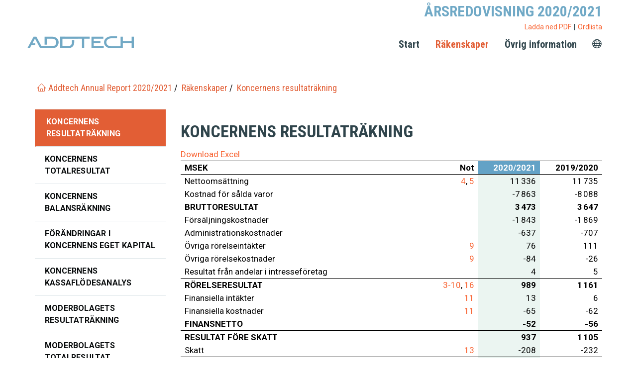

--- FILE ---
content_type: text/html; charset=utf-8
request_url: https://ars2021.rapporter.addtech.se/rakenskaper/koncernens-resultatrakning
body_size: 379406
content:
<!DOCTYPE html>
<html lang="sv">
<head>

<meta charset="utf-8">
<!-- 
	This website is based on t3kit v8.9.1 - www.t3kit.com

	This website is powered by TYPO3 - inspiring people to share!
	TYPO3 is a free open source Content Management Framework initially created by Kasper Skaarhoj and licensed under GNU/GPL.
	TYPO3 is copyright 1998-2025 of Kasper Skaarhoj. Extensions are copyright of their respective owners.
	Information and contribution at https://typo3.org/
-->



<title>Koncernens resultaträkning</title>
<meta http-equiv="x-ua-compatible" content="ie=edge">
<meta name="generator" content="TYPO3 CMS">
<meta name="viewport" content="width=device-width, initial-scale=1.0, user-scalable=yes">
<meta name="twitter:card" content="summary">
<meta name="mobile-web-app-capable" content="yes">
<meta name="apple-mobile-web-app-capable" content="yes">
<meta name="apple-mobile-web-app-status-bar-style" content="black">
<meta name="format-detection" content="telephone=no">


<link rel="stylesheet" href="/typo3temp/assets/compressed/merged-6411c1ee49c7166fddb8406ef53e2293-c3270db75f0eaff59d6a8cb9b4604300.css?1762345584" media="all">
<style>
/*<![CDATA[*/
<!-- 
/*InlineDefaultCss*/
/* default styles for extension "tx_frontend" */
    .ce-align-left { text-align: left; }
    .ce-align-center { text-align: center; }
    .ce-align-right { text-align: right; }

    .ce-table td, .ce-table th { vertical-align: top; }

    .ce-textpic, .ce-image, .ce-nowrap .ce-bodytext, .ce-gallery, .ce-row, .ce-uploads li, .ce-uploads div { overflow: hidden; }

    .ce-left .ce-gallery, .ce-column { float: left; }
    .ce-center .ce-outer { position: relative; float: right; right: 50%; }
    .ce-center .ce-inner { position: relative; float: right; right: -50%; }
    .ce-right .ce-gallery { float: right; }

    .ce-gallery figure { display: table; margin: 0; }
    .ce-gallery figcaption { display: table-caption; caption-side: bottom; }
    .ce-gallery img { display: block; }
    .ce-gallery iframe { border-width: 0; }
    .ce-border img,
    .ce-border iframe {
        border: 2px solid #000000;
        padding: 0px;
    }

    .ce-intext.ce-right .ce-gallery, .ce-intext.ce-left .ce-gallery, .ce-above .ce-gallery {
        margin-bottom: 10px;
    }
    .ce-image .ce-gallery { margin-bottom: 0; }
    .ce-intext.ce-right .ce-gallery { margin-left: 10px; }
    .ce-intext.ce-left .ce-gallery { margin-right: 10px; }
    .ce-below .ce-gallery { margin-top: 10px; }

    .ce-column { margin-right: 10px; }
    .ce-column:last-child { margin-right: 0; }

    .ce-row { margin-bottom: 10px; }
    .ce-row:last-child { margin-bottom: 0; }

    .ce-above .ce-bodytext { clear: both; }

    .ce-intext.ce-left ol, .ce-intext.ce-left ul { padding-left: 40px; overflow: auto; }

    /* Headline */
    .ce-headline-left { text-align: left; }
    .ce-headline-center { text-align: center; }
    .ce-headline-right { text-align: right; }

    /* Uploads */
    .ce-uploads { margin: 0; padding: 0; }
    .ce-uploads li { list-style: none outside none; margin: 1em 0; }
    .ce-uploads img { float: left; padding-right: 1em; vertical-align: top; }
    .ce-uploads span { display: block; }

    /* Table */
    .ce-table { width: 100%; max-width: 100%; }
    .ce-table th, .ce-table td { padding: 0.5em 0.75em; vertical-align: top; }
    .ce-table thead th { border-bottom: 2px solid #dadada; }
    .ce-table th, .ce-table td { border-top: 1px solid #dadada; }
    .ce-table-striped tbody tr:nth-of-type(odd) { background-color: rgba(0,0,0,.05); }
    .ce-table-bordered th, .ce-table-bordered td { border: 1px solid #dadada; }

    /* Space */
    .frame-space-before-extra-small { margin-top: 1em; }
    .frame-space-before-small { margin-top: 2em; }
    .frame-space-before-medium { margin-top: 3em; }
    .frame-space-before-large { margin-top: 4em; }
    .frame-space-before-extra-large { margin-top: 5em; }
    .frame-space-after-extra-small { margin-bottom: 1em; }
    .frame-space-after-small { margin-bottom: 2em; }
    .frame-space-after-medium { margin-bottom: 3em; }
    .frame-space-after-large { margin-bottom: 4em; }
    .frame-space-after-extra-large { margin-bottom: 5em; }

    /* Frame */
    .frame-ruler-before:before { content: ''; display: block; border-top: 1px solid rgba(0,0,0,0.25); margin-bottom: 2em; }
    .frame-ruler-after:after { content: ''; display: block; border-bottom: 1px solid rgba(0,0,0,0.25); margin-top: 2em; }
    .frame-indent { margin-left: 15%; margin-right: 15%; }
    .frame-indent-left { margin-left: 33%; }
    .frame-indent-right { margin-right: 33%; }

/*additionalTSFEInlineStyle*/
#tx_cookies_inner {background-image: linear-gradient(-180deg,rgb(254,254,254) 0%,rgb(248,248,248) 68%,rgb(230,230,230) 100%); padding-left: 20px; padding-right: 20px; border-top: 1px solid gray;}#tx_cookies_close {margin-top: 24px;}.frame-type-spreadsheets_table .modal.in {z-index: 3000;}
-->
/*]]>*/
</style>





<!-- Favicons -->
    <link rel="apple-touch-icon" sizes="180x180" href="/fileadmin/favicons/apple-touch-icon.png">
    <link rel="icon" type="image/png" href="/fileadmin/favicons/favicon-32x32.png" sizes="32x32">
    <link rel="icon" type="image/png" href="/fileadmin/favicons/favicon-16x16.png" sizes="16x16">
    <link rel="manifest" href="/fileadmin/favicons/site.webmanifest">
    <link rel="mask-icon" href="/fileadmin/favicons/safari-pinned-tab.svg" color="#5BBAD5">
    <link rel="shortcut icon" href="/fileadmin/favicons/favicon.ico">
    <meta name="msapplication-TileColor" content="#5BBAD5">
    <meta name="msapplication-config" content="/fileadmin/favicons/browserconfig.xml">
    <meta name="theme-color" content="#FFFFFF"><link href="https://fonts.googleapis.com/css?family=Roboto+Condensed:300,400,700|Roboto:300,400,700" rel="stylesheet">    <!-- Scripts -->
    <script>
        /*touchSupport*/
        touchSupport = (('ontouchstart' in window) || (navigator.MaxTouchPoints > 0) || (navigator.msMaxTouchPoints > 0));
        if (!touchSupport) {
            document.documentElement.className += " no-touch";
        }
        else{
            document.documentElement.className += " touch";
        }
        /*IE version*/
        var uA = window.navigator.userAgent;
        var msie = uA.indexOf('MSIE ');
        var trident = uA.indexOf('Trident/');
        var ie;
        function detectIE () {
            if (msie > 0) {
                /*IE 10 or older => return version number*/
                ie = 'ie' + parseInt(uA.substring(msie + 5, uA.indexOf('.', msie)), 10);
                return ie;
            }
            if (trident > 0) {
                /*IE 11 (or newer) => return version number*/
                var rv = uA.indexOf('rv:');
                ie = 'ie' + parseInt(uA.substring(rv + 3, uA.indexOf('.', rv)), 10);
                return ie;
            }
        return ie = 'nonIE';
        }
        detectIE();
        if (ie === 'nonIE') {
            document.documentElement.className += (' ' + ie);
        } else{
            document.documentElement.className += (' ' + (ie + ' ' + 'IE'));
        };

        var isIOS = false;
        function detectIOS() {
            var iDevices = [
                'iPad Simulator',
                'iPhone Simulator',
                'iPod Simulator',
                'iPad',
                'iPhone',
                'iPod'
            ];

            if (!!navigator.platform) {
                while(iDevices.length) {
                    if (navigator.platform === iDevices.pop()) {
                        isIOS = true;
                        /*In case if should be in DOM
                        for now can be omitted - no styles by default attached to this class name ' iOS'*/
                        document.documentElement.className += " iOS";
                    }
                }
            }
        }
        detectIOS();

        var isAndroid = false;
        var android = uA.indexOf('Android ');
        function detectAndroid() {
            if (android > 0) {
                isAndroid = true;
                /*In case if should be in DOM
                for now can be omitted - no styles by default attached to this class name ' android'*/
                document.documentElement.className += " android";
            }
        }
        detectAndroid();
    </script>
    <!-- Google Tag Manager -->
    <script>
        (function(w,d,s,l,i){w[l]=w[l]||[];w[l].push({'gtm.start':new Date().getTime(),event:'gtm.js'});var f=d.getElementsByTagName(s)[0],j=d.createElement(s),dl=l!='dataLayer'?'&l='+l:'';j.async=true;j.src='https://www.googletagmanager.com/gtm.js?id='+i+dl;f.parentNode.insertBefore(j,f);})(window,document,'script','dataLayer','GTM-KGFVCKP');
    </script>
    <!-- End Google Tag Manager --><script>
(function(setLineDash) {
    CanvasRenderingContext2D.prototype.setLineDash = function() {
        if(!arguments[0].length){
            arguments[0] = [1,0];
        }
        return setLineDash.apply(this, arguments);
    };
})(CanvasRenderingContext2D.prototype.setLineDash);
Function.prototype.bind = Function.prototype.bind || function (thisp) {
    var fn = this;
    return function () {
        return fn.apply(thisp, arguments);
    };
};
</script>
<link rel="canonical" href="https://ars2021.rapporter.addtech.se/rakenskaper/koncernens-resultatrakning"/>

<link rel="alternate" hreflang="sv_SE" href="https://ars2021.rapporter.addtech.se/rakenskaper/koncernens-resultatrakning"/>
<link rel="alternate" hreflang="en-US" href="https://annual2021.reports.addtech.com/financial-statements/consolidated-income-statement"/>
<link rel="alternate" hreflang="x-default" href="https://ars2021.rapporter.addtech.se/rakenskaper/koncernens-resultatrakning"/>
</head>
<body>

    <!-- Google Tag Manager (noscript) -->
    <noscript><iframe src="https://www.googletagmanager.com/ns.html?id=GTM-KGFVCKP" height="0" width="0" style="display:none;visibility:hidden"></iframe></noscript>
    <!-- End Google Tag Manager (noscript) -->
<!-- theme_legacyreports: Layouts/Content.html [begin] -->
<!--[if lte IE 9]>
<p class="browsehappy"><a href="http://browsehappy.com/"></a></p>
<![endif]-->
<div class="skip-links">
    <a href="#main-navigation" class="skip-links__item sr-only sr-only-focusable">
        
    </a>
    <a href="#sub-navigation" class="skip-links__item sr-only sr-only-focusable">
        
    </a>
    <a href="#main-content" class="skip-links__item sr-only sr-only-focusable">
        
    </a>
</div>



<!-- theme_t3kit: Partials/Header/Header.html [begin] -->


<header class="header">
	<div class="header-top-wrp">
		
	</div>
	<div class="header-content-wrapper container pdf-hidden hidden-xs">
		<div class="header-content">
			
<div id="c15558" class="frame frame-type-header   "><h2 class="">
				ÅRSREDOVISNING 2020/2021
			</h2></div>


		</div>
		<div class="header-menu-pages">
			
<div id="c15561" class="frame frame-type-menu_subpages   "><ul><li><a href="/ladda-ned-pdf" title="Ladda ned PDF"><span>Ladda ned PDF</span></a></li><li><a href="/ovrig-information/definitioner" title="Ordlista"><span>Ordlista</span></a></li></ul></div>


		</div>
	</div>

	


<!-- theme_t3kit: Main menu [begin] -->

	
		<div class="main-navigation__logo main-navigation__logo__mobile visible-sm visible-xs">
			<a href="/" class="header-middle__logo-link"><img src="/fileadmin/user_upload/images/logoo.png" width="214" height="24"  class="header-middle__logo-img img-responsive"  alt="t3kit" ></a>
		</div>
		<button type="button" class="main-navigation__toggle-btn js__main-navigation__toggle-btn" >
			<span>toggle menu</span>
		</button>
		
			<div class="main-navigation-mobile__language-menu">
				

    <div class="header-top__language-menu">
        
            
                <a class="header-top__language-menu-btn js__header-top__language-menu-btn" href="/#">
                    <span class="main-flag-icon icons icon-sphere"></span>
                    
                </a>
            
        
            
        
        <div class="header-top__language-menu-box js__header-top__language-menu-box">
            
                
                        <a href="/rakenskaper/koncernens-resultatrakning"
                           title="Svenska"
                           class="header-top__language-menu-box-item active">
                            <span class="flag-icon flag-icon-multiple"></span> Svenska
                        </a>
                    
            
                
                        <a href="https://annual2021.reports.addtech.com/financial-statements/consolidated-income-statement"
                           title="English"
                           class="header-top__language-menu-box-item">
                            <span class="flag-icon flag-icon-gb"></span> English
                        </a>
                    
            
            <button class="header-top__language-menu-box-close-btn js__header-top__language-menu-box-close-btn"></button>
        </div>
    </div>



			</div>
		
	

	<nav id="main-navigation" class="main-navigation js__main-navigation _dropdown-menu-with-columns js__dropdown-menu-with-columns">
		<div class="main-navigation__items-wrp js__navigation__items-wrp">
			
				<div class="main-navigation__logo hidden-sm hidden-xs">
					<a href="/" class="header-middle__logo-link"><img src="/fileadmin/user_upload/images/logoo.png" width="214" height="24"  class="header-middle__logo-img img-responsive"  alt="t3kit" ></a>
				</div>
			
			
				

    <div class="header-top__language-menu">
        
            
                <a class="header-top__language-menu-btn js__header-top__language-menu-btn" href="/#">
                    <span class="main-flag-icon icons icon-sphere"></span>
                    
                </a>
            
        
            
        
        <div class="header-top__language-menu-box js__header-top__language-menu-box">
            
                
                        <a href="/rakenskaper/koncernens-resultatrakning"
                           title="Svenska"
                           class="header-top__language-menu-box-item active">
                            <span class="flag-icon flag-icon-multiple"></span> Svenska
                        </a>
                    
            
                
                        <a href="https://annual2021.reports.addtech.com/financial-statements/consolidated-income-statement"
                           title="English"
                           class="header-top__language-menu-box-item">
                            <span class="flag-icon flag-icon-gb"></span> English
                        </a>
                    
            
            <button class="header-top__language-menu-box-close-btn js__header-top__language-menu-box-close-btn"></button>
        </div>
    </div>



			
			<ul class="main-navigation__items-list js__main-navigation__items-list _right-pos">
				<li class="main-navigation__item js__main-navigation__item _sub uid-2559 point-1 first"><a href="/" class="main-navigation__item-link js__main-navigation__item-link">Start</a><div class="tablet-arrow"><a href="#" class="main-navigation__open-sub-menu-link js__main-navigation__open-sub-menu-link">Open</a></div><div class="main-navigation__sub-item-list"><div class="container"><div class="row"><div class="col-md-3"><ul class="main-navigation__sub-item-column-list "><li class="main-navigation__sub-item-link dropdown-menu__title -2559">Start</li><li class="main-navigation__sub-item uid-2608 point-1 first"><a href="/start/aret-i-korthet" class="main-navigation__sub-item-link _sub-level-2">Året i korthet</a></li><li class="main-navigation__sub-item uid-2605 point-2 middle"><a href="/start/vd-har-ordet" class="main-navigation__sub-item-link _sub-level-2">VD har ordet</a></li><li class="main-navigation__sub-item uid-2604 point-3 middle"><a href="/start/om-addtech" class="main-navigation__sub-item-link _sub-level-2">Om Addtech</a></li><li class="main-navigation__sub-item uid-2602 point-4 middle"><a href="/start/var-strategiska-spelplan" class="main-navigation__sub-item-link _sub-level-2">Vår strategiska spelplan</a></li><li class="main-navigation__sub-item uid-2600 point-5 middle"><a href="/start/affaren-blick-for-framtidens-affarer" class="main-navigation__sub-item-link _sub-level-2">Varför investera i Addtech</a></li><li class="main-navigation__sub-item uid-2597 point-6 middle"><a href="/start/hallbarhet" class="main-navigation__sub-item-link _sub-level-2">Hållbarhet</a></li><li class="main-navigation__sub-item uid-2663 point-7 middle"><a href="/start/hallbar-affar" class="main-navigation__sub-item-link _sub-level-2">Hållbar affär</a></li><li class="main-navigation__sub-item uid-2666 point-8 middle"><a href="/start/vaxande-affarer-genom-forvarv" class="main-navigation__sub-item-link _sub-level-2">Växande affärer genom förvärv</a></li></ul></div><div class="col-md-3"><ul class="main-navigation__sub-item-column-list"><li class="main-navigation__sub-item uid-2584 point-10 middle"><a href="/start/vara-affarsomraden/automation" class="main-navigation__sub-item-link _sub _sub-level-2">Våra affärsområden</a><ul class="main-navigation__sub-item-column-list _sub"><li class="main-navigation__sub-item uid-2594 point-1 first"><a href="/start/vara-affarsomraden/automation" class="main-navigation__sub-item-link _sub-level-3">Automation</a></li><li class="main-navigation__sub-item uid-2591 point-2 middle"><a href="/start/vara-affarsomraden/components" class="main-navigation__sub-item-link _sub-level-3">Components</a></li><li class="main-navigation__sub-item uid-2589 point-3 middle"><a href="/start/vara-affarsomraden/energy" class="main-navigation__sub-item-link _sub-level-3">Energy</a></li><li class="main-navigation__sub-item uid-2587 point-4 middle"><a href="/start/vara-affarsomraden/industrial-process" class="main-navigation__sub-item-link _sub-level-3">Industrial process</a></li><li class="main-navigation__sub-item uid-2585 point-5 last"><a href="/start/vara-affarsomraden/power-solutions" class="main-navigation__sub-item-link _sub-level-3">Power solutions</a></li></ul></li><li class="main-navigation__sub-item uid-2581 point-11 middle"><a href="/start/hallbar-organisation" class="main-navigation__sub-item-link _sub-level-2">Hållbar organisation</a></li><li class="main-navigation__sub-item uid-2579 point-12 middle"><a href="/start/hallbar-leverantorskedja" class="main-navigation__sub-item-link _sub-level-2">Hållbar leverantörskedja</a></li></ul></div><div class="col-md-3"><ul class="main-navigation__sub-item-column-list"><li class="main-navigation__sub-item uid-2575 point-14 middle"><a href="/start/addtechaktien" class="main-navigation__sub-item-link _sub-level-2">Addtechaktien</a></li><li class="main-navigation__sub-item uid-2573 point-15 middle"><a href="/start/forvaltningsberattelse" class="main-navigation__sub-item-link _sub-level-2">Förvaltningsberättelse</a></li><li class="main-navigation__sub-item uid-2571 point-16 middle"><a href="/start/bolagsstyrning" class="main-navigation__sub-item-link _sub-level-2">Bolagsstyrning</a></li><li class="main-navigation__sub-item uid-2570 point-17 middle"><a href="/start/styrelse" class="main-navigation__sub-item-link _sub-level-2">Styrelse</a></li><li class="main-navigation__sub-item uid-2568 point-18 middle"><a href="/start/ledning" class="main-navigation__sub-item-link _sub-level-2">Ledning</a></li><li class="main-navigation__sub-item uid-2563 point-19 middle"><a href="/start/hallbarhetsfakta" class="main-navigation__sub-item-link _sub-level-2">Hållbarhetsfakta</a></li><li class="main-navigation__sub-item uid-2562 point-20 last"><a href="/start/bestyrkanderapport" class="main-navigation__sub-item-link _sub-level-2">Bestyrkanderapport</a></li></ul></div></div></div></div></li><li class="main-navigation__item js__main-navigation__item _sub _active uid-2455 point-2 middle"><a href="/rakenskaper/koncernens-resultatrakning" class="main-navigation__item-link js__main-navigation__item-link">Räkenskaper</a><div class="tablet-arrow"><a href="#" class="main-navigation__open-sub-menu-link js__main-navigation__open-sub-menu-link">Open</a></div><div class="main-navigation__sub-item-list"><div class="container"><div class="row"><div class="col-md-3"><ul class="main-navigation__sub-item-column-list "><li class="main-navigation__sub-item-link dropdown-menu__title -2455">Räkenskaper</li><li class="main-navigation__sub-item _active uid-2558 point-1 first"><a href="/rakenskaper/koncernens-resultatrakning" class="main-navigation__sub-item-link  _active _sub-level-2">Koncernens resultaträkning</a></li><li class="main-navigation__sub-item uid-2555 point-2 middle"><a href="/rakenskaper/koncernens-totalresultat" class="main-navigation__sub-item-link _sub-level-2">Koncernens totalresultat</a></li><li class="main-navigation__sub-item uid-2554 point-3 middle"><a href="/rakenskaper/koncernens-balansrakning" class="main-navigation__sub-item-link _sub-level-2">Koncernens balansräkning</a></li><li class="main-navigation__sub-item uid-2552 point-4 middle"><a href="/rakenskaper/forandringar-i-koncernens-eget-kapital" class="main-navigation__sub-item-link _sub-level-2">Förändringar i koncernens eget kapital</a></li><li class="main-navigation__sub-item uid-2549 point-5 middle"><a href="/rakenskaper/koncernens-kassaflodesanalys" class="main-navigation__sub-item-link _sub-level-2">Koncernens kassaflödesanalys</a></li></ul></div><div class="col-md-3"><ul class="main-navigation__sub-item-column-list"><li class="main-navigation__sub-item uid-2546 point-7 middle"><a href="/rakenskaper/moderbolagets-resultatrakning" class="main-navigation__sub-item-link _sub-level-2">Moderbolagets resultaträkning</a></li><li class="main-navigation__sub-item uid-2544 point-8 middle"><a href="/rakenskaper/moderbolagets-totalresultat" class="main-navigation__sub-item-link _sub-level-2">Moderbolagets totalresultat</a></li><li class="main-navigation__sub-item uid-2542 point-9 middle"><a href="/rakenskaper/moderbolagets-balansrakning" class="main-navigation__sub-item-link _sub-level-2">Moderbolagets balansräkning</a></li><li class="main-navigation__sub-item uid-2539 point-10 middle"><a href="/rakenskaper/forandringar-i-moderbolagets-eget-kapital" class="main-navigation__sub-item-link _sub-level-2">Förändringar i moderbolagets eget kapital</a></li><li class="main-navigation__sub-item uid-2537 point-11 middle"><a href="/rakenskaper/moderbolagets-kassaflodesanalys" class="main-navigation__sub-item-link _sub-level-2">Moderbolagets kassaflödesanalys</a></li></ul></div><div class="col-md-3"><ul class="main-navigation__sub-item-column-list"><li class="main-navigation__sub-item uid-2464 point-13 middle"><a href="/rakenskaper/noter" class="main-navigation__sub-item-link _sub _sub-level-2">Noter</a><ul class="main-navigation__sub-item-column-list _sub"></ul><ul class="main-navigation__sub-item-column-list _sub _third-level-splitter"><li class="main-navigation__sub-item uid-2531 point-2 middle"><a href="/rakenskaper/noter/not-1" class="main-navigation__sub-item-link _sub-level-3">Not 1</a></li><li class="main-navigation__sub-item uid-2529 point-3 middle"><a href="/rakenskaper/noter/not-2" class="main-navigation__sub-item-link _sub-level-3">Not 2</a></li><li class="main-navigation__sub-item uid-2528 point-4 middle"><a href="/rakenskaper/noter/not-3" class="main-navigation__sub-item-link _sub-level-3">Not 3</a></li><li class="main-navigation__sub-item uid-2525 point-5 middle"><a href="/rakenskaper/noter/not-4" class="main-navigation__sub-item-link _sub-level-3">Not 4</a></li><li class="main-navigation__sub-item uid-2523 point-6 middle"><a href="/rakenskaper/noter/not-5" class="main-navigation__sub-item-link _sub-level-3">Not 5</a></li><li class="main-navigation__sub-item uid-2522 point-7 middle"><a href="/rakenskaper/noter/not-6" class="main-navigation__sub-item-link _sub-level-3">Not 6</a></li><li class="main-navigation__sub-item uid-2520 point-8 middle"><a href="/rakenskaper/noter/not-7" class="main-navigation__sub-item-link _sub-level-3">Not 7</a></li><li class="main-navigation__sub-item uid-2517 point-9 middle"><a href="/rakenskaper/noter/not-8" class="main-navigation__sub-item-link _sub-level-3">Not 8</a></li><li class="main-navigation__sub-item uid-2515 point-10 middle"><a href="/rakenskaper/noter/not-9" class="main-navigation__sub-item-link _sub-level-3">Not 9</a></li><li class="main-navigation__sub-item uid-2513 point-11 middle"><a href="/rakenskaper/noter/not-10" class="main-navigation__sub-item-link _sub-level-3">Not 10</a></li><li class="main-navigation__sub-item uid-2512 point-12 middle"><a href="/rakenskaper/noter/not-11" class="main-navigation__sub-item-link _sub-level-3">Not 11</a></li><li class="main-navigation__sub-item uid-2509 point-13 middle"><a href="/rakenskaper/noter/not-12" class="main-navigation__sub-item-link _sub-level-3">Not 12</a></li><li class="main-navigation__sub-item uid-2507 point-14 middle"><a href="/rakenskaper/noter/not-13" class="main-navigation__sub-item-link _sub-level-3">Not 13</a></li><li class="main-navigation__sub-item uid-2506 point-15 middle"><a href="/rakenskaper/noter/not-14" class="main-navigation__sub-item-link _sub-level-3">Not 14</a></li><li class="main-navigation__sub-item uid-2503 point-16 middle"><a href="/rakenskaper/noter/not-15" class="main-navigation__sub-item-link _sub-level-3">Not 15</a></li><li class="main-navigation__sub-item uid-2501 point-17 middle"><a href="/rakenskaper/noter/not-16" class="main-navigation__sub-item-link _sub-level-3">Not 16</a></li></ul><ul class="main-navigation__sub-item-column-list _sub _third-level-splitter"><li class="main-navigation__sub-item uid-2497 point-19 middle"><a href="/rakenskaper/noter/not-17" class="main-navigation__sub-item-link _sub-level-3">Not 17</a></li><li class="main-navigation__sub-item uid-2496 point-20 middle"><a href="/rakenskaper/noter/not-18" class="main-navigation__sub-item-link _sub-level-3">Not 18</a></li><li class="main-navigation__sub-item uid-2493 point-21 middle"><a href="/rakenskaper/noter/not-19" class="main-navigation__sub-item-link _sub-level-3">Not 19</a></li><li class="main-navigation__sub-item uid-2491 point-22 middle"><a href="/rakenskaper/noter/not-20" class="main-navigation__sub-item-link _sub-level-3">Not 20</a></li><li class="main-navigation__sub-item uid-2489 point-23 middle"><a href="/rakenskaper/noter/not-21" class="main-navigation__sub-item-link _sub-level-3">Not 21</a></li><li class="main-navigation__sub-item uid-2487 point-24 middle"><a href="/rakenskaper/noter/not-22" class="main-navigation__sub-item-link _sub-level-3">Not 22</a></li><li class="main-navigation__sub-item uid-2486 point-25 middle"><a href="/rakenskaper/noter/not-23" class="main-navigation__sub-item-link _sub-level-3">Not 23</a></li><li class="main-navigation__sub-item uid-2484 point-26 middle"><a href="/rakenskaper/noter/not-24" class="main-navigation__sub-item-link _sub-level-3">Not 24</a></li><li class="main-navigation__sub-item uid-2481 point-27 middle"><a href="/rakenskaper/noter/not-25" class="main-navigation__sub-item-link _sub-level-3">Not 25</a></li><li class="main-navigation__sub-item uid-2479 point-28 middle"><a href="/rakenskaper/noter/not-26" class="main-navigation__sub-item-link _sub-level-3">Not 26</a></li><li class="main-navigation__sub-item uid-2477 point-29 middle"><a href="/rakenskaper/noter/not-27" class="main-navigation__sub-item-link _sub-level-3">Not 27</a></li><li class="main-navigation__sub-item uid-2476 point-30 middle"><a href="/rakenskaper/noter/not-28" class="main-navigation__sub-item-link _sub-level-3">Not 28</a></li><li class="main-navigation__sub-item uid-2474 point-31 middle"><a href="/rakenskaper/noter/not-29" class="main-navigation__sub-item-link _sub-level-3">Not 29</a></li><li class="main-navigation__sub-item uid-2471 point-32 middle"><a href="/rakenskaper/noter/not-30" class="main-navigation__sub-item-link _sub-level-3">Not 30</a></li><li class="main-navigation__sub-item uid-2470 point-33 middle"><a href="/rakenskaper/noter/not-31" class="main-navigation__sub-item-link _sub-level-3">Not 31</a></li><li class="main-navigation__sub-item uid-2467 point-34 middle"><a href="/rakenskaper/noter/not-32" class="main-navigation__sub-item-link _sub-level-3">Not 32</a></li><li class="main-navigation__sub-item uid-2465 point-35 last"><a href="/rakenskaper/noter/not-33" class="main-navigation__sub-item-link _sub-level-3">Not 33</a></li></ul></li></ul></div><div class="col-md-3"><ul class="main-navigation__sub-item-column-list"><li class="main-navigation__sub-item uid-2459 point-15 middle"><a href="/rakenskaper/styrelsens-forsakran" class="main-navigation__sub-item-link _sub-level-2">Styrelsens försäkran</a></li><li class="main-navigation__sub-item uid-2458 point-16 last"><a href="/rakenskaper/revisionsberattelse" class="main-navigation__sub-item-link _sub-level-2">Revisionsberättelse</a></li></ul></div></div></div></div></li><li class="main-navigation__item js__main-navigation__item _sub uid-2449 point-3 last"><a href="/ovrig-information/flerarsoversikt" class="main-navigation__item-link js__main-navigation__item-link">Övrig information</a><div class="tablet-arrow"><a href="#" class="main-navigation__open-sub-menu-link js__main-navigation__open-sub-menu-link">Open</a></div><div class="main-navigation__sub-item-list"><div class="container"><div class="row"><div class="col-md-3"><ul class="main-navigation__sub-item-column-list "><li class="main-navigation__sub-item-link dropdown-menu__title -2449">Övrig information</li><li class="main-navigation__sub-item uid-2453 point-1 first"><a href="/ovrig-information/flerarsoversikt" class="main-navigation__sub-item-link _sub-level-2">Flerårsöversikt</a></li><li class="main-navigation__sub-item uid-2451 point-2 last"><a href="/ovrig-information/definitioner" class="main-navigation__sub-item-link _sub-level-2">Definitioner</a></li></ul></div></div></div></div></li>

				
				
					
					
				
			</ul>
		</div>
	</nav>

<!-- theme_t3kit: Main menu [end] -->

	<div class="main-navigation__search-box-overlay js__main-navigation__search-box-overlay"></div>
	<div class="header-top__language-menu-overlay js__header-top__language-menu-overlay"></div>
</header>


<!-- theme_t3kit: Partials/Header/Header.html [end] -->


	<!-- theme_legacyreports: Templates/Theme/MenuContent.html [begin] -->
	

	
	<!-- theme_legacyreports: Partials/Content/Breadcrumbs.html [begin] -->

	
		
			<div class="hidden-sm hidden-xs">
		

		<nav aria-label=""><span class="sr-only"></span><div class="breadcrumbs"><div class="breadcrumbs__wrp container"><ol class="breadcrumbs__list"><li class="breadcrumbs__list-item"><span class="icons icon-t3-home"></span><a href="/" class="breadcrumbs__list-link" title="Addtech Annual Report 2020/2021"><span class="breadcrumbs__list-item-label">Addtech Annual Report 2020/2021</span></a></li><li class="breadcrumbs__list-item"><a href="/rakenskaper/koncernens-resultatrakning" class="breadcrumbs__list-link" title="Räkenskaper"><span class="breadcrumbs__list-item-label">Räkenskaper</span></a></li><li class="breadcrumbs__list-item _active"><span class="breadcrumbs__list-item-label">Koncernens resultaträkning</span></li></ol></div></div></nav>

		
			</div>
		
	

	<!-- theme_legacyreports: Partials/Content/Breadcrumbs.html [end] -->
	

	
			<div class="container">
				<div class="row">
					<div class="col-md-9 col-md-push-3">
						
	<!-- theme_legacyreports: Partials/Content/Main.html [begin] -->

	<!--TYPO3SEARCH_begin-->
		<div id="main-content">
			
<div id="c15960" class="frame frame-type-header   "><h1 class="">
				KONCERNENS RESULTATRÄKNING
			</h1></div>


<div id="c15957" class="frame frame-type-spreadsheets_table   "><div class="modal" id="annotation-_4_" tabindex="-1"><div class="modal-dialog modal-dialog-scrollable modal-lg"><div class="modal-content"><div class="modal-body"><div id="c15873" class="frame frame-type-header   "><h2 class="">
				Not 4
			</h2><h3 class="">
				Intäkter från avtal med kunder
			</h3></div><div id="c15872" class="frame frame-type-text   "><p><strong>Disaggregering av intäkter från avtal med kunder</strong></p></div><div id="c15871" class="frame frame-type-spreadsheets_table   "><div class="download-excel pdf-hidden"></div><table id="sheet15871" border="0" cellpadding="0" cellspacing="0"
      class="table"><tbody><tr><td class="cell cell-type-s cell-style-22 cell-style-23" rowspan="1" colspan="2" style="width: 18%;">
          Dotterbolagens geografiska hemvist
        </td><td class="cell cell-type-null cell-style-18" style="width: 12%;"></td><td class="cell cell-type-null cell-style-19" style="width: 12%;"></td><td class="cell cell-type-s cell-style-20 cell-style-21" rowspan="1" colspan="2" style="width: 10%;">
          2020/2021
        </td><td class="cell cell-type-null cell-style-19" style="width: 12%;"></td><td class="cell cell-type-null cell-style-19" style="width: 12%;"></td></tr><tr><td class="cell cell-type-s cell-style-5" style="width: 18%;">
          MSEK
        </td><td class="cell cell-type-s cell-style-9" style="width: 12%;">
          Automation
        </td><td class="cell cell-type-s cell-style-9" style="width: 12%;">
          Components
        </td><td class="cell cell-type-s cell-style-9" style="width: 10%;">
          Energy
        </td><td class="cell cell-type-s cell-style-10" style="width: 12%;">
          Industrial Process
        </td><td class="cell cell-type-s cell-style-9" style="width: 12%;">
          Power Solutions
        </td><td class="cell cell-type-s cell-style-9" style="width: 12%;">
          Koncern-<br />
poster
        </td><td class="cell cell-type-s cell-style-9" style="width: 12%;">
          Addtech koncernen
        </td></tr><tr><td class="cell cell-type-s cell-style-1" style="width: 18%;">
          Sverige
        </td><td class="cell cell-type-n cell-style-11" style="width: 12%;">
          676
        </td><td class="cell cell-type-n cell-style-11" style="width: 12%;">
          813
        </td><td class="cell cell-type-n cell-style-11" style="width: 10%;">
          917
        </td><td class="cell cell-type-n cell-style-12" style="width: 12%;">
          971
        </td><td class="cell cell-type-n cell-style-11" style="width: 12%;">
          934
        </td><td class="cell cell-type-n cell-style-12" style="width: 12%;">
          -9
        </td><td class="cell cell-type-f cell-style-13" style="width: 12%;">
          4 302
        </td></tr><tr><td class="cell cell-type-s cell-style-1" style="width: 18%;">
          Danmark
        </td><td class="cell cell-type-n cell-style-11" style="width: 12%;">
          574
        </td><td class="cell cell-type-n cell-style-11" style="width: 12%;">
          524
        </td><td class="cell cell-type-n cell-style-11" style="width: 10%;">
          556
        </td><td class="cell cell-type-n cell-style-12" style="width: 12%;">
          422
        </td><td class="cell cell-type-n cell-style-11" style="width: 12%;">
          92
        </td><td class="cell cell-type-n cell-style-12" style="width: 12%;">
          -9
        </td><td class="cell cell-type-f cell-style-13" style="width: 12%;">
          2 159
        </td></tr><tr><td class="cell cell-type-s cell-style-1" style="width: 18%;">
          Finland
        </td><td class="cell cell-type-n cell-style-11" style="width: 12%;">
          410
        </td><td class="cell cell-type-n cell-style-11" style="width: 12%;">
          440
        </td><td class="cell cell-type-n cell-style-11" style="width: 10%;">
          211
        </td><td class="cell cell-type-n cell-style-11" style="width: 12%;">
          531
        </td><td class="cell cell-type-n cell-style-11" style="width: 12%;">
          141
        </td><td class="cell cell-type-n cell-style-11" style="width: 12%;">
          -1
        </td><td class="cell cell-type-f cell-style-13" style="width: 12%;">
          1 732
        </td></tr><tr><td class="cell cell-type-s cell-style-1" style="width: 18%;">
          Norge
        </td><td class="cell cell-type-n cell-style-11" style="width: 12%;">
          229
        </td><td class="cell cell-type-n cell-style-11" style="width: 12%;">
          199
        </td><td class="cell cell-type-n cell-style-11" style="width: 10%;">
          579
        </td><td class="cell cell-type-n cell-style-12" style="width: 12%;">
          493
        </td><td class="cell cell-type-n cell-style-11" style="width: 12%;">
          92
        </td><td class="cell cell-type-n cell-style-12" style="width: 12%;">
          -1
        </td><td class="cell cell-type-f cell-style-13" style="width: 12%;">
          1 591
        </td></tr><tr><td class="cell cell-type-s cell-style-1" style="width: 18%;">
          Övriga Europa
        </td><td class="cell cell-type-n cell-style-11" style="width: 12%;">
          469
        </td><td class="cell cell-type-n cell-style-11" style="width: 12%;">
          18
        </td><td class="cell cell-type-n cell-style-11" style="width: 10%;">
          261
        </td><td class="cell cell-type-n cell-style-12" style="width: 12%;">
          254
        </td><td class="cell cell-type-n cell-style-11" style="width: 12%;">
          272
        </td><td class="cell cell-type-n cell-style-12" style="width: 12%;">
          0
        </td><td class="cell cell-type-f cell-style-13" style="width: 12%;">
          1 274
        </td></tr><tr><td class="cell cell-type-s cell-style-2" style="width: 18%;">
          Övriga länder
        </td><td class="cell cell-type-n cell-style-14" style="width: 12%;">
          26
        </td><td class="cell cell-type-n cell-style-14" style="width: 12%;">
          21
        </td><td class="cell cell-type-n cell-style-15" style="width: 10%;">
          42
        </td><td class="cell cell-type-n cell-style-15" style="width: 12%;">
          114
        </td><td class="cell cell-type-n cell-style-14" style="width: 12%;">
          75
        </td><td class="cell cell-type-n cell-style-15" style="width: 12%;">
          0
        </td><td class="cell cell-type-f cell-style-16" style="width: 12%;">
          278
        </td></tr><tr><td class="cell cell-type-s cell-style-4" style="width: 18%;">
          Summa intäkter från avtal med kunder
        </td><td class="cell cell-type-f cell-style-17" style="width: 12%;">
          2 384
        </td><td class="cell cell-type-f cell-style-17" style="width: 12%;">
          2 015
        </td><td class="cell cell-type-f cell-style-17" style="width: 10%;">
          2 566
        </td><td class="cell cell-type-f cell-style-17" style="width: 12%;">
          2 785
        </td><td class="cell cell-type-f cell-style-17" style="width: 12%;">
          1 606
        </td><td class="cell cell-type-f cell-style-17" style="width: 12%;">
          -20
        </td><td class="cell cell-type-f cell-style-17" style="width: 12%;">
          11 336
        </td></tr></tbody></table></div><div id="c15870" class="frame frame-type-spreadsheets_table   "><div class="download-excel pdf-hidden"></div><table id="sheet15870" border="0" cellpadding="0" cellspacing="0"
      class="table"><tbody><tr><td class="cell cell-type-null cell-style-8" style="width: 18%;"></td><td class="cell cell-type-null cell-style-8" style="width: 12%;"></td><td class="cell cell-type-null cell-style-8" style="width: 12%;"></td><td class="cell cell-type-null cell-style-9" style="width: 10%;"></td><td class="cell cell-type-null cell-style-9" style="width: 12%;"></td><td class="cell cell-type-null cell-style-9" style="width: 12%;"></td><td class="cell cell-type-null cell-style-9" style="width: 12%;"></td><td class="cell cell-type-null cell-style-9" style="width: 12%;"></td></tr><tr><td class="cell cell-type-s cell-style-21 cell-style-21" rowspan="1" colspan="3" style="width: 18%;">
          Kundens geografiska hemvist
        </td><td class="cell cell-type-null cell-style-19" style="width: 12%;"></td><td class="cell cell-type-s cell-style-20 cell-style-20" rowspan="1" colspan="2" style="width: 12%;">
          2020/2021
        </td><td class="cell cell-type-null cell-style-19" style="width: 10%;"></td><td class="cell cell-type-null cell-style-19" style="width: 12%;"></td></tr><tr><td class="cell cell-type-s cell-style-6" style="width: 18%;">
          MSEK
        </td><td class="cell cell-type-s cell-style-17" style="width: 12%;">
          Automation
        </td><td class="cell cell-type-s cell-style-17" style="width: 12%;">
          Components
        </td><td class="cell cell-type-s cell-style-17" style="width: 10%;">
          Energy
        </td><td class="cell cell-type-s cell-style-18" style="width: 12%;">
          Industrial Process
        </td><td class="cell cell-type-s cell-style-17" style="width: 12%;">
          Power Solutions
        </td><td class="cell cell-type-s cell-style-17" style="width: 12%;">
          Koncern-<br />
poster
        </td><td class="cell cell-type-s cell-style-17" style="width: 12%;">
          Addtech koncernen
        </td></tr><tr><td class="cell cell-type-s cell-style-1" style="width: 18%;">
          Sverige
        </td><td class="cell cell-type-n cell-style-10" style="width: 12%;">
          545
        </td><td class="cell cell-type-n cell-style-10" style="width: 12%;">
          605
        </td><td class="cell cell-type-n cell-style-10" style="width: 10%;">
          846
        </td><td class="cell cell-type-n cell-style-11" style="width: 12%;">
          836
        </td><td class="cell cell-type-n cell-style-10" style="width: 12%;">
          402
        </td><td class="cell cell-type-n cell-style-10" style="width: 12%;">
          -4
        </td><td class="cell cell-type-f cell-style-12" style="width: 12%;">
          3 230
        </td></tr><tr><td class="cell cell-type-s cell-style-1" style="width: 18%;">
          Danmark
        </td><td class="cell cell-type-n cell-style-10" style="width: 12%;">
          496
        </td><td class="cell cell-type-n cell-style-10" style="width: 12%;">
          402
        </td><td class="cell cell-type-n cell-style-10" style="width: 10%;">
          403
        </td><td class="cell cell-type-n cell-style-11" style="width: 12%;">
          354
        </td><td class="cell cell-type-n cell-style-10" style="width: 12%;">
          138
        </td><td class="cell cell-type-n cell-style-10" style="width: 12%;">
          -2
        </td><td class="cell cell-type-f cell-style-12" style="width: 12%;">
          1 791
        </td></tr><tr><td class="cell cell-type-s cell-style-1" style="width: 18%;">
          Finland
        </td><td class="cell cell-type-n cell-style-10" style="width: 12%;">
          396
        </td><td class="cell cell-type-n cell-style-10" style="width: 12%;">
          327
        </td><td class="cell cell-type-n cell-style-10" style="width: 10%;">
          228
        </td><td class="cell cell-type-n cell-style-10" style="width: 12%;">
          450
        </td><td class="cell cell-type-n cell-style-10" style="width: 12%;">
          225
        </td><td class="cell cell-type-n cell-style-11" style="width: 12%;">
          -5
        </td><td class="cell cell-type-f cell-style-12" style="width: 12%;">
          1 621
        </td></tr><tr><td class="cell cell-type-s cell-style-1" style="width: 18%;">
          Norge
        </td><td class="cell cell-type-n cell-style-10" style="width: 12%;">
          273
        </td><td class="cell cell-type-n cell-style-10" style="width: 12%;">
          240
        </td><td class="cell cell-type-n cell-style-10" style="width: 10%;">
          578
        </td><td class="cell cell-type-n cell-style-11" style="width: 12%;">
          350
        </td><td class="cell cell-type-n cell-style-10" style="width: 12%;">
          95
        </td><td class="cell cell-type-n cell-style-10" style="width: 12%;">
          -3
        </td><td class="cell cell-type-f cell-style-12" style="width: 12%;">
          1 533
        </td></tr><tr><td class="cell cell-type-s cell-style-1" style="width: 18%;">
          Övriga Europa
        </td><td class="cell cell-type-n cell-style-10" style="width: 12%;">
          551
        </td><td class="cell cell-type-n cell-style-10" style="width: 12%;">
          295
        </td><td class="cell cell-type-n cell-style-10" style="width: 10%;">
          367
        </td><td class="cell cell-type-n cell-style-11" style="width: 12%;">
          498
        </td><td class="cell cell-type-n cell-style-10" style="width: 12%;">
          559
        </td><td class="cell cell-type-n cell-style-10" style="width: 12%;">
          -5
        </td><td class="cell cell-type-f cell-style-12" style="width: 12%;">
          2 265
        </td></tr><tr><td class="cell cell-type-s cell-style-2" style="width: 18%;">
          Övriga länder
        </td><td class="cell cell-type-n cell-style-13" style="width: 12%;">
          123
        </td><td class="cell cell-type-n cell-style-13" style="width: 12%;">
          146
        </td><td class="cell cell-type-n cell-style-14" style="width: 10%;">
          144
        </td><td class="cell cell-type-n cell-style-14" style="width: 12%;">
          297
        </td><td class="cell cell-type-n cell-style-13" style="width: 12%;">
          187
        </td><td class="cell cell-type-n cell-style-13" style="width: 12%;">
          -1
        </td><td class="cell cell-type-f cell-style-15" style="width: 12%;">
          896
        </td></tr><tr><td class="cell cell-type-s cell-style-5" style="width: 18%;">
          Summa intäkter från avtal med kunder
        </td><td class="cell cell-type-f cell-style-16" style="width: 12%;">
          2 384
        </td><td class="cell cell-type-f cell-style-16" style="width: 12%;">
          2 015
        </td><td class="cell cell-type-f cell-style-16" style="width: 10%;">
          2 566
        </td><td class="cell cell-type-f cell-style-16" style="width: 12%;">
          2 785
        </td><td class="cell cell-type-f cell-style-16" style="width: 12%;">
          1 606
        </td><td class="cell cell-type-f cell-style-16" style="width: 12%;">
          -20
        </td><td class="cell cell-type-f cell-style-16" style="width: 12%;">
          11 336
        </td></tr></tbody></table></div><div id="c15869" class="frame frame-type-spreadsheets_table   "><div class="download-excel pdf-hidden"><a href="https://ars2021.rapporter.addtech.se/index.php?eID=dumpFile&amp;t=f&amp;f=3364&amp;token=73e251e13bd578a0894afbc2dbdbabb4fbb4999c">
              Download Excel
            </a></div><table id="sheet15869" border="0" cellpadding="0" cellspacing="0"
      class="table"><tbody><tr><td class="cell cell-type-null cell-style-0"></td><td class="cell cell-type-null cell-style-8"></td><td class="cell cell-type-null cell-style-0"></td><td class="cell cell-type-null cell-style-0"></td><td class="cell cell-type-null cell-style-0"></td><td class="cell cell-type-null cell-style-0"></td><td class="cell cell-type-null cell-style-0"></td><td class="cell cell-type-null cell-style-0"></td></tr><tr><td class="cell cell-type-s cell-style-17">
          Kundens segment
        </td><td class="cell cell-type-null cell-style-15"></td><td class="cell cell-type-null cell-style-16"></td><td class="cell cell-type-null cell-style-16"></td><td class="cell cell-type-s cell-style-18 cell-style-19" rowspan="1" colspan="2">
          2020/2021
        </td><td class="cell cell-type-null cell-style-16"></td><td class="cell cell-type-null cell-style-16"></td></tr><tr><td class="cell cell-type-s cell-style-3">
          MSEK
        </td><td class="cell cell-type-s cell-style-9">
          Automation
        </td><td class="cell cell-type-s cell-style-9">
          Components
        </td><td class="cell cell-type-s cell-style-9">
          Energy
        </td><td class="cell cell-type-s cell-style-10">
          Industrial Process
        </td><td class="cell cell-type-s cell-style-9">
          Power Solutions
        </td><td class="cell cell-type-s cell-style-9">
          Koncern-<br />
poster
        </td><td class="cell cell-type-s cell-style-9">
          Addtech koncernen
        </td></tr><tr><td class="cell cell-type-s cell-style-5">
          Fordon
        </td><td class="cell cell-type-n cell-style-11">
          95
        </td><td class="cell cell-type-n cell-style-11">
          322
        </td><td class="cell cell-type-n cell-style-11">
          26
        </td><td class="cell cell-type-n cell-style-11">
          111
        </td><td class="cell cell-type-n cell-style-11">
          530
        </td><td class="cell cell-type-n cell-style-11">
          -64
        </td><td class="cell cell-type-f cell-style-12">
          1 020
        </td></tr><tr><td class="cell cell-type-s cell-style-5">
          Mekanisk industri
        </td><td class="cell cell-type-n cell-style-11">
          501
        </td><td class="cell cell-type-n cell-style-11">
          343
        </td><td class="cell cell-type-n cell-style-11">
          179
        </td><td class="cell cell-type-n cell-style-11">
          447
        </td><td class="cell cell-type-n cell-style-11">
          64
        </td><td class="cell cell-type-n cell-style-11">
          -60
        </td><td class="cell cell-type-f cell-style-12">
          1 474
        </td></tr><tr><td class="cell cell-type-s cell-style-5">
          Data &amp; Telekommunikation
        </td><td class="cell cell-type-n cell-style-11">
          286
        </td><td class="cell cell-type-n cell-style-11">
          60
        </td><td class="cell cell-type-n cell-style-11">
          154
        </td><td class="cell cell-type-n cell-style-11">
          0
        </td><td class="cell cell-type-n cell-style-11">
          145
        </td><td class="cell cell-type-n cell-style-11">
          35
        </td><td class="cell cell-type-f cell-style-12">
          680
        </td></tr><tr><td class="cell cell-type-s cell-style-5">
          Medicinsk teknik
        </td><td class="cell cell-type-n cell-style-11">
          477
        </td><td class="cell cell-type-n cell-style-11">
          141
        </td><td class="cell cell-type-n cell-style-11">
          26
        </td><td class="cell cell-type-n cell-style-11">
          139
        </td><td class="cell cell-type-n cell-style-11">
          145
        </td><td class="cell cell-type-n cell-style-11">
          -21
        </td><td class="cell cell-type-f cell-style-12">
          907
        </td></tr><tr><td class="cell cell-type-s cell-style-5">
          Elektronik
        </td><td class="cell cell-type-n cell-style-11">
          72
        </td><td class="cell cell-type-n cell-style-11">
          302
        </td><td class="cell cell-type-n cell-style-11">
          128
        </td><td class="cell cell-type-n cell-style-11">
          0
        </td><td class="cell cell-type-n cell-style-11">
          209
        </td><td class="cell cell-type-n cell-style-11">
          -31
        </td><td class="cell cell-type-f cell-style-12">
          680
        </td></tr><tr><td class="cell cell-type-s cell-style-5">
          Energi
        </td><td class="cell cell-type-n cell-style-11">
          191
        </td><td class="cell cell-type-n cell-style-11">
          302
        </td><td class="cell cell-type-n cell-style-11">
          1 206
        </td><td class="cell cell-type-n cell-style-11">
          279
        </td><td class="cell cell-type-n cell-style-11">
          225
        </td><td class="cell cell-type-n cell-style-11">
          64
        </td><td class="cell cell-type-f cell-style-12">
          2 267
        </td></tr><tr><td class="cell cell-type-s cell-style-5">
          Skog &amp; Process
        </td><td class="cell cell-type-n cell-style-11">
          286
        </td><td class="cell cell-type-n cell-style-11">
          61
        </td><td class="cell cell-type-n cell-style-11">
          77
        </td><td class="cell cell-type-n cell-style-11">
          1 058
        </td><td class="cell cell-type-n cell-style-11">
          0
        </td><td class="cell cell-type-n cell-style-11">
          -8
        </td><td class="cell cell-type-f cell-style-12">
          1 474
        </td></tr><tr><td class="cell cell-type-s cell-style-5">
          Bygg &amp; Installation
        </td><td class="cell cell-type-n cell-style-11">
          95
        </td><td class="cell cell-type-n cell-style-11">
          121
        </td><td class="cell cell-type-n cell-style-11">
          539
        </td><td class="cell cell-type-n cell-style-11">
          111
        </td><td class="cell cell-type-n cell-style-11">
          128
        </td><td class="cell cell-type-n cell-style-11">
          26
        </td><td class="cell cell-type-f cell-style-12">
          1 020
        </td></tr><tr><td class="cell cell-type-s cell-style-5">
          Transport
        </td><td class="cell cell-type-n cell-style-11">
          143
        </td><td class="cell cell-type-n cell-style-11">
          81
        </td><td class="cell cell-type-n cell-style-11">
          103
        </td><td class="cell cell-type-n cell-style-11">
          501
        </td><td class="cell cell-type-n cell-style-11">
          64
        </td><td class="cell cell-type-n cell-style-11">
          15
        </td><td class="cell cell-type-f cell-style-12">
          907
        </td></tr><tr><td class="cell cell-type-s cell-style-6">
          Övriga
        </td><td class="cell cell-type-n cell-style-13">
          238
        </td><td class="cell cell-type-n cell-style-13">
          282
        </td><td class="cell cell-type-n cell-style-13">
          128
        </td><td class="cell cell-type-n cell-style-13">
          139
        </td><td class="cell cell-type-n cell-style-13">
          96
        </td><td class="cell cell-type-n cell-style-13">
          24
        </td><td class="cell cell-type-f cell-style-14">
          907
        </td></tr><tr><td class="cell cell-type-s cell-style-2">
          Summa intäkter från avtal med kunder
        </td><td class="cell cell-type-f cell-style-12">
          2 384
        </td><td class="cell cell-type-f cell-style-12">
          2 015
        </td><td class="cell cell-type-f cell-style-12">
          2 566
        </td><td class="cell cell-type-f cell-style-12">
          2 785
        </td><td class="cell cell-type-f cell-style-12">
          1 606
        </td><td class="cell cell-type-f cell-style-12">
          -20
        </td><td class="cell cell-type-f cell-style-12">
          11 336
        </td></tr></tbody></table></div><div id="c15867" class="frame frame-type-text   "><p><strong>Disaggregering av intäkter från avtal med kunder</strong></p></div><div id="c15866" class="frame frame-type-spreadsheets_table   "><div class="download-excel pdf-hidden"><a href="https://ars2021.rapporter.addtech.se/index.php?eID=dumpFile&amp;t=f&amp;f=3359&amp;token=3ed7883cae25fdffc91d35766e895fa09ae676dd">
              Download Excel
            </a></div><table id="sheet15866" border="0" cellpadding="0" cellspacing="0"
      class="table"><tbody><tr><td class="cell cell-type-s cell-style-23 cell-style-23 cell-style-24" rowspan="2" colspan="2">
          Dotterbolagens geografiska hemvist
        </td><td class="cell cell-type-null cell-style-10"></td><td class="cell cell-type-null cell-style-11"></td><td class="cell cell-type-s cell-style-21 cell-style-22" rowspan="1" colspan="2">
          2019/2020
        </td><td class="cell cell-type-null cell-style-11"></td><td class="cell cell-type-null cell-style-11"></td></tr><tr><td class="cell cell-type-null cell-style-8"></td><td class="cell cell-type-null cell-style-9"></td><td class="cell cell-type-null cell-style-19 cell-style-20" rowspan="1" colspan="2"></td><td class="cell cell-type-null cell-style-9"></td><td class="cell cell-type-null cell-style-9"></td></tr><tr><td class="cell cell-type-s cell-style-5">
          MSEK
        </td><td class="cell cell-type-s cell-style-6">
          Automation
        </td><td class="cell cell-type-s cell-style-6">
          Components
        </td><td class="cell cell-type-s cell-style-6">
          Energy
        </td><td class="cell cell-type-s cell-style-7">
          Industrial Process
        </td><td class="cell cell-type-s cell-style-6">
          Power Solutions
        </td><td class="cell cell-type-s cell-style-6">
          Koncern-<br />
poster
        </td><td class="cell cell-type-s cell-style-6">
          Addtech koncernen
        </td></tr><tr><td class="cell cell-type-s cell-style-1">
          Sverige
        </td><td class="cell cell-type-n cell-style-12">
          714
        </td><td class="cell cell-type-n cell-style-12">
          832
        </td><td class="cell cell-type-n cell-style-12">
          774
        </td><td class="cell cell-type-n cell-style-13">
          800
        </td><td class="cell cell-type-n cell-style-12">
          1 007
        </td><td class="cell cell-type-n cell-style-12">
          -6
        </td><td class="cell cell-type-f cell-style-14">
          4 121
        </td></tr><tr><td class="cell cell-type-s cell-style-1">
          Danmark
        </td><td class="cell cell-type-n cell-style-12">
          557
        </td><td class="cell cell-type-n cell-style-12">
          546
        </td><td class="cell cell-type-n cell-style-12">
          568
        </td><td class="cell cell-type-n cell-style-13">
          540
        </td><td class="cell cell-type-n cell-style-12">
          97
        </td><td class="cell cell-type-n cell-style-12">
          -10
        </td><td class="cell cell-type-f cell-style-14">
          2 298
        </td></tr><tr><td class="cell cell-type-s cell-style-1">
          Finland
        </td><td class="cell cell-type-n cell-style-12">
          347
        </td><td class="cell cell-type-n cell-style-12">
          461
        </td><td class="cell cell-type-n cell-style-12">
          187
        </td><td class="cell cell-type-n cell-style-12">
          629
        </td><td class="cell cell-type-n cell-style-12">
          117
        </td><td class="cell cell-type-n cell-style-12">
          -1
        </td><td class="cell cell-type-f cell-style-14">
          1 740
        </td></tr><tr><td class="cell cell-type-s cell-style-1">
          Norge
        </td><td class="cell cell-type-n cell-style-12">
          245
        </td><td class="cell cell-type-n cell-style-12">
          227
        </td><td class="cell cell-type-n cell-style-12">
          593
        </td><td class="cell cell-type-n cell-style-13">
          686
        </td><td class="cell cell-type-n cell-style-12">
          107
        </td><td class="cell cell-type-n cell-style-12">
          -1
        </td><td class="cell cell-type-f cell-style-14">
          1 857
        </td></tr><tr><td class="cell cell-type-s cell-style-1">
          Övriga Europa
        </td><td class="cell cell-type-n cell-style-12">
          545
        </td><td class="cell cell-type-n cell-style-12">
          10
        </td><td class="cell cell-type-n cell-style-12">
          277
        </td><td class="cell cell-type-n cell-style-13">
          268
        </td><td class="cell cell-type-n cell-style-12">
          209
        </td><td class="cell cell-type-s cell-style-13">
          -
        </td><td class="cell cell-type-f cell-style-14">
          1 309
        </td></tr><tr><td class="cell cell-type-s cell-style-2">
          Övriga länder
        </td><td class="cell cell-type-n cell-style-15">
          17
        </td><td class="cell cell-type-n cell-style-15">
          6
        </td><td class="cell cell-type-n cell-style-16">
          13
        </td><td class="cell cell-type-n cell-style-16">
          281
        </td><td class="cell cell-type-n cell-style-15">
          93
        </td><td class="cell cell-type-n cell-style-15">
          0
        </td><td class="cell cell-type-f cell-style-17">
          410
        </td></tr><tr><td class="cell cell-type-s cell-style-4">
          Summa intäkter från avtal med kunder
        </td><td class="cell cell-type-f cell-style-18">
          2 425
        </td><td class="cell cell-type-f cell-style-18">
          2 082
        </td><td class="cell cell-type-f cell-style-18">
          2 412
        </td><td class="cell cell-type-f cell-style-18">
          3 204
        </td><td class="cell cell-type-f cell-style-18">
          1 630
        </td><td class="cell cell-type-f cell-style-18">
          -18
        </td><td class="cell cell-type-f cell-style-18">
          11 735
        </td></tr><tr><td class="cell cell-type-null cell-style-3"></td><td class="cell cell-type-null cell-style-3"></td><td class="cell cell-type-null cell-style-3"></td><td class="cell cell-type-null cell-style-3"></td><td class="cell cell-type-null cell-style-3"></td><td class="cell cell-type-null cell-style-3"></td><td class="cell cell-type-null cell-style-0"></td><td class="cell cell-type-null cell-style-0"></td></tr></tbody></table></div><div id="c15865" class="frame frame-type-spreadsheets_table   "><div class="download-excel pdf-hidden"><a href="https://ars2021.rapporter.addtech.se/index.php?eID=dumpFile&amp;t=f&amp;f=3361&amp;token=b2c892264d23f88b39e8ad0993515a7a83e058dc">
              Download Excel
            </a></div><table id="sheet15865" border="0" cellpadding="0" cellspacing="0"
      class="table"><tbody><tr><td class="cell cell-type-s cell-style-22 cell-style-22 cell-style-23" rowspan="2" colspan="3">
          Kundens geografiska hemvist
        </td><td class="cell cell-type-null cell-style-11"></td><td class="cell cell-type-s cell-style-21 cell-style-21" rowspan="1" colspan="2">
          2019/2020
        </td><td class="cell cell-type-null cell-style-11"></td><td class="cell cell-type-null cell-style-11"></td></tr><tr><td class="cell cell-type-null cell-style-10"></td><td class="cell cell-type-null cell-style-19 cell-style-20" rowspan="1" colspan="2"></td><td class="cell cell-type-null cell-style-10"></td><td class="cell cell-type-null cell-style-10"></td></tr><tr><td class="cell cell-type-s cell-style-6">
          MSEK
        </td><td class="cell cell-type-s cell-style-8">
          Automation
        </td><td class="cell cell-type-s cell-style-8">
          Components
        </td><td class="cell cell-type-s cell-style-8">
          Energy
        </td><td class="cell cell-type-s cell-style-9">
          Industrial Process
        </td><td class="cell cell-type-s cell-style-8">
          Power Solutions
        </td><td class="cell cell-type-s cell-style-8">
          Koncern-<br />
poster
        </td><td class="cell cell-type-s cell-style-8">
          Addtech koncernen
        </td></tr><tr><td class="cell cell-type-s cell-style-1">
          Sverige
        </td><td class="cell cell-type-n cell-style-13">
          560
        </td><td class="cell cell-type-n cell-style-13">
          620
        </td><td class="cell cell-type-n cell-style-13">
          697
        </td><td class="cell cell-type-n cell-style-14">
          776
        </td><td class="cell cell-type-n cell-style-13">
          463
        </td><td class="cell cell-type-n cell-style-13">
          -4
        </td><td class="cell cell-type-n cell-style-15">
          3 112
        </td></tr><tr><td class="cell cell-type-s cell-style-1">
          Danmark
        </td><td class="cell cell-type-n cell-style-13">
          422
        </td><td class="cell cell-type-n cell-style-13">
          396
        </td><td class="cell cell-type-n cell-style-13">
          388
        </td><td class="cell cell-type-n cell-style-14">
          457
        </td><td class="cell cell-type-n cell-style-13">
          119
        </td><td class="cell cell-type-n cell-style-13">
          -3
        </td><td class="cell cell-type-n cell-style-15">
          1 779
        </td></tr><tr><td class="cell cell-type-s cell-style-1">
          Finland
        </td><td class="cell cell-type-n cell-style-13">
          347
        </td><td class="cell cell-type-n cell-style-13">
          395
        </td><td class="cell cell-type-n cell-style-13">
          205
        </td><td class="cell cell-type-n cell-style-13">
          331
        </td><td class="cell cell-type-n cell-style-13">
          233
        </td><td class="cell cell-type-n cell-style-14">
          -4
        </td><td class="cell cell-type-n cell-style-15">
          1 507
        </td></tr><tr><td class="cell cell-type-s cell-style-1">
          Norge
        </td><td class="cell cell-type-n cell-style-13">
          326
        </td><td class="cell cell-type-n cell-style-13">
          223
        </td><td class="cell cell-type-n cell-style-13">
          595
        </td><td class="cell cell-type-n cell-style-14">
          613
        </td><td class="cell cell-type-n cell-style-13">
          113
        </td><td class="cell cell-type-n cell-style-13">
          -1
        </td><td class="cell cell-type-n cell-style-15">
          1 869
        </td></tr><tr><td class="cell cell-type-s cell-style-1">
          Övriga Europa
        </td><td class="cell cell-type-n cell-style-13">
          639
        </td><td class="cell cell-type-n cell-style-13">
          310
        </td><td class="cell cell-type-n cell-style-13">
          397
        </td><td class="cell cell-type-n cell-style-14">
          577
        </td><td class="cell cell-type-n cell-style-13">
          492
        </td><td class="cell cell-type-n cell-style-13">
          -3
        </td><td class="cell cell-type-n cell-style-15">
          2 412
        </td></tr><tr><td class="cell cell-type-s cell-style-2">
          Övriga länder
        </td><td class="cell cell-type-n cell-style-16">
          131
        </td><td class="cell cell-type-n cell-style-16">
          138
        </td><td class="cell cell-type-n cell-style-17">
          130
        </td><td class="cell cell-type-n cell-style-17">
          450
        </td><td class="cell cell-type-n cell-style-16">
          210
        </td><td class="cell cell-type-n cell-style-16">
          -3
        </td><td class="cell cell-type-n cell-style-18">
          1 056
        </td></tr><tr><td class="cell cell-type-s cell-style-5">
          Summa intäkter från avtal med kunder
        </td><td class="cell cell-type-f cell-style-12">
          2 425
        </td><td class="cell cell-type-f cell-style-12">
          2 082
        </td><td class="cell cell-type-f cell-style-12">
          2 412
        </td><td class="cell cell-type-f cell-style-12">
          3 204
        </td><td class="cell cell-type-n cell-style-12">
          1 630
        </td><td class="cell cell-type-n cell-style-12">
          -18
        </td><td class="cell cell-type-n cell-style-12">
          11 735
        </td></tr></tbody></table></div><div id="c15864" class="frame frame-type-spreadsheets_table   "><div class="download-excel pdf-hidden"><a href="https://ars2021.rapporter.addtech.se/index.php?eID=dumpFile&amp;t=f&amp;f=3363&amp;token=06d62964b36fb1e112ebe6320a257a99eb56a9b2">
              Download Excel
            </a></div><table id="sheet15864" border="0" cellpadding="0" cellspacing="0"
      class="table"><tbody><tr><td class="cell cell-type-s cell-style-18 cell-style-18 cell-style-19" rowspan="2" colspan="2">
          Kundens segment
        </td><td class="cell cell-type-null cell-style-11"></td><td class="cell cell-type-null cell-style-11"></td><td class="cell cell-type-s cell-style-16 cell-style-17" rowspan="1" colspan="2">
          2019/2020
        </td><td class="cell cell-type-null cell-style-11"></td><td class="cell cell-type-null cell-style-11"></td></tr><tr><td class="cell cell-type-null cell-style-10"></td><td class="cell cell-type-null cell-style-10"></td><td class="cell cell-type-null cell-style-14 cell-style-15" rowspan="1" colspan="2"></td><td class="cell cell-type-null cell-style-10"></td><td class="cell cell-type-null cell-style-10"></td></tr><tr><td class="cell cell-type-s cell-style-3">
          MSEK
        </td><td class="cell cell-type-s cell-style-8">
          Automation
        </td><td class="cell cell-type-s cell-style-8">
          Components
        </td><td class="cell cell-type-s cell-style-8">
          Energy
        </td><td class="cell cell-type-s cell-style-9">
          Industrial Process
        </td><td class="cell cell-type-s cell-style-8">
          Power Solutions
        </td><td class="cell cell-type-s cell-style-8">
          Koncern-<br />
poster
        </td><td class="cell cell-type-s cell-style-8">
          Addtech koncernen
        </td></tr><tr><td class="cell cell-type-s cell-style-5">
          Fordon
        </td><td class="cell cell-type-n cell-style-12">
          97
        </td><td class="cell cell-type-n cell-style-12">
          354
        </td><td class="cell cell-type-n cell-style-12">
          48
        </td><td class="cell cell-type-n cell-style-12">
          160
        </td><td class="cell cell-type-n cell-style-12">
          554
        </td><td class="cell cell-type-n cell-style-12">
          -39
        </td><td class="cell cell-type-f cell-style-12">
          1 174
        </td></tr><tr><td class="cell cell-type-s cell-style-5">
          Mekanisk industri
        </td><td class="cell cell-type-n cell-style-12">
          485
        </td><td class="cell cell-type-n cell-style-12">
          354
        </td><td class="cell cell-type-n cell-style-12">
          217
        </td><td class="cell cell-type-n cell-style-12">
          481
        </td><td class="cell cell-type-n cell-style-12">
          82
        </td><td class="cell cell-type-n cell-style-12">
          24
        </td><td class="cell cell-type-f cell-style-12">
          1 643
        </td></tr><tr><td class="cell cell-type-s cell-style-5">
          Data &amp; Telekommunikation
        </td><td class="cell cell-type-n cell-style-12">
          242
        </td><td class="cell cell-type-n cell-style-12">
          63
        </td><td class="cell cell-type-n cell-style-12">
          145
        </td><td class="cell cell-type-n cell-style-12">
          0
        </td><td class="cell cell-type-n cell-style-12">
          114
        </td><td class="cell cell-type-n cell-style-12">
          23
        </td><td class="cell cell-type-f cell-style-12">
          587
        </td></tr><tr><td class="cell cell-type-s cell-style-5">
          Medicinsk teknik
        </td><td class="cell cell-type-n cell-style-12">
          364
        </td><td class="cell cell-type-n cell-style-12">
          83
        </td><td class="cell cell-type-n cell-style-12">
          24
        </td><td class="cell cell-type-n cell-style-12">
          96
        </td><td class="cell cell-type-n cell-style-12">
          130
        </td><td class="cell cell-type-n cell-style-12">
          7
        </td><td class="cell cell-type-f cell-style-12">
          704
        </td></tr><tr><td class="cell cell-type-s cell-style-5">
          Elektronik
        </td><td class="cell cell-type-n cell-style-12">
          73
        </td><td class="cell cell-type-n cell-style-12">
          479
        </td><td class="cell cell-type-n cell-style-12">
          121
        </td><td class="cell cell-type-n cell-style-12">
          32
        </td><td class="cell cell-type-n cell-style-12">
          196
        </td><td class="cell cell-type-n cell-style-12">
          -80
        </td><td class="cell cell-type-f cell-style-12">
          821
        </td></tr><tr><td class="cell cell-type-s cell-style-5">
          Energi
        </td><td class="cell cell-type-n cell-style-12">
          170
        </td><td class="cell cell-type-n cell-style-12">
          271
        </td><td class="cell cell-type-n cell-style-12">
          965
        </td><td class="cell cell-type-n cell-style-12">
          224
        </td><td class="cell cell-type-n cell-style-12">
          212
        </td><td class="cell cell-type-n cell-style-12">
          35
        </td><td class="cell cell-type-f cell-style-12">
          1 877
        </td></tr><tr><td class="cell cell-type-s cell-style-5">
          Skog &amp; Process
        </td><td class="cell cell-type-n cell-style-12">
          242
        </td><td class="cell cell-type-n cell-style-12">
          83
        </td><td class="cell cell-type-n cell-style-12">
          96
        </td><td class="cell cell-type-n cell-style-12">
          705
        </td><td class="cell cell-type-n cell-style-12">
          0
        </td><td class="cell cell-type-n cell-style-12">
          48
        </td><td class="cell cell-type-f cell-style-12">
          1 174
        </td></tr><tr><td class="cell cell-type-s cell-style-5">
          Bygg &amp; Installation
        </td><td class="cell cell-type-n cell-style-12">
          73
        </td><td class="cell cell-type-n cell-style-12">
          104
        </td><td class="cell cell-type-n cell-style-12">
          579
        </td><td class="cell cell-type-n cell-style-12">
          96
        </td><td class="cell cell-type-n cell-style-12">
          163
        </td><td class="cell cell-type-n cell-style-12">
          41
        </td><td class="cell cell-type-f cell-style-12">
          1 056
        </td></tr><tr><td class="cell cell-type-s cell-style-5">
          Transport
        </td><td class="cell cell-type-n cell-style-12">
          218
        </td><td class="cell cell-type-n cell-style-12">
          83
        </td><td class="cell cell-type-n cell-style-12">
          121
        </td><td class="cell cell-type-n cell-style-12">
          1 282
        </td><td class="cell cell-type-n cell-style-12">
          65
        </td><td class="cell cell-type-n cell-style-12">
          -9
        </td><td class="cell cell-type-f cell-style-12">
          1 760
        </td></tr><tr><td class="cell cell-type-s cell-style-6">
          Övriga
        </td><td class="cell cell-type-n cell-style-12">
          461
        </td><td class="cell cell-type-n cell-style-12">
          208
        </td><td class="cell cell-type-n cell-style-12">
          96
        </td><td class="cell cell-type-n cell-style-12">
          128
        </td><td class="cell cell-type-n cell-style-12">
          114
        </td><td class="cell cell-type-n cell-style-12">
          -68
        </td><td class="cell cell-type-f cell-style-12">
          939
        </td></tr><tr><td class="cell cell-type-s cell-style-2">
          Summa intäkter från avtal med kunder
        </td><td class="cell cell-type-f cell-style-13">
          2 425
        </td><td class="cell cell-type-f cell-style-13">
          2 082
        </td><td class="cell cell-type-f cell-style-13">
          2 412
        </td><td class="cell cell-type-f cell-style-13">
          3 204
        </td><td class="cell cell-type-f cell-style-13">
          1 630
        </td><td class="cell cell-type-f cell-style-13">
          -18
        </td><td class="cell cell-type-f cell-style-13">
          11 735
        </td></tr></tbody></table></div><div id="c15868" class="frame frame-type-text   "><p><strong>Prestationsåtaganden</strong><br> Koncernens försäljning avseende både varuförsäljning och tjänsteuppdrag sker mot faktura, normalt med betalningsvillkor om 30-90 dagar.&nbsp;Koncernens prestationsåtaganden är del av avtal som har en ursprunglig förväntad löptid om högst ett år. För ytterligare information om&nbsp;koncernens prestationsåtaganden se koncernens <a href="https://ars1920.rapporter.addtech.se/rakenskaper/noter/not-1" target="_blank">not 1</a> Redovisnings- och värderingsprinciper.</p></div></div><div class="modal-footer"><button type="button" class="btn btn-secondary" data-bs-dismiss="modal" data-dismiss="modal">
                        Close
                    </button></div></div></div></div><div class="modal" id="annotation-_5_" tabindex="-1"><div class="modal-dialog modal-dialog-scrollable modal-lg"><div class="modal-content"><div class="modal-body"><div id="c15857" class="frame frame-type-header   "><h2 class="">
				Not 5
			</h2><h3 class="">
				Segmentrapportering
			</h3></div><div id="c15856" class="frame frame-type-text   "><p>Indelningen i affärsområden speglar Addtechs interna organisation och rapportsystem. Som rörelsesegment redovisar Addtech sina affärsområden. Addtech är organiserat i följande fem affärsområden: Automation, Components, Energy, Industrial Process och Power Solutions.</p><p><strong>Automation </strong><br> Automation marknadsför och säljer intelligenta lösningar, delsystem och komponenter till bland annat industriell&nbsp; automation och infrastruktur, exempelvis lösningar för robotik, styrsystem, sensorer, industriella nätverk och kommunikationsnät.</p><p><strong>Components </strong><br> Components marknadsför och säljer komponenter och delsystem inom mekanik, elektromekanik, hydraulik och elektronik. Kunderna finns främst inom nordisk tillverkningsindustri.</p><p><strong>Energy </strong><br> Energy marknadsför och säljer produkter för elektrisk transmission och eldistribution samt produkter inom elsäkerhet, elinstallation och förbindningsteknik. Kunderna finns främst inom energi- och elinstallationsmarknaden via föreskrivande led och elgrossister.</p><p><strong>Industrial Process </strong><br> Industrial Process marknadsför och säljer lösningar, delsystem samt komponenter, ofta under eget varumärke, som bidrar till att optimera industriella processer och flöden. Kunderna finns främst inom nordeuropeisk tillverknings- och processindustri.</p><p><strong>Power Solutions </strong><br> Power Solutions utvecklar, marknadsför och säljer komponenter och systemlösningar som säkerställer kraftförsörjning samt styrning och kontroll av rörelser eller energiflöden. Kunderna finns främst inom specialfordon, energi, elektronik och telekom. Affärsområdet har<br> starka egna varumärken samt nischproduktion.</p></div><div id="c15855" class="frame frame-type-spreadsheets_table   "><div class="download-excel pdf-hidden"><a href="https://ars2021.rapporter.addtech.se/index.php?eID=dumpFile&amp;t=f&amp;f=3365&amp;token=48ce97d37e991444569a67d685f4c48e9355720a">
              Download Excel
            </a></div><table id="sheet15855" border="0" cellpadding="0" cellspacing="0"
      class="table"><tbody><tr><td class="cell cell-type-s cell-style-15">
          Uppgifter per rörelsesegment
        </td><td class="cell cell-type-s cell-style-28 cell-style-28" rowspan="1" colspan="3">
          2020/2021
        </td><td class="cell cell-type-s cell-style-29 cell-style-29" rowspan="1" colspan="3">
          2019/2020
        </td></tr><tr><td class="cell cell-type-s cell-style-16">
          Nettoomsättning
        </td><td class="cell cell-type-s cell-style-17">
          Externt
        </td><td class="cell cell-type-s cell-style-17">
          Internt
        </td><td class="cell cell-type-s cell-style-17">
          Totalt
        </td><td class="cell cell-type-s cell-style-17">
          Externt
        </td><td class="cell cell-type-s cell-style-17">
          Internt
        </td><td class="cell cell-type-s cell-style-17">
          Totalt
        </td></tr><tr><td class="cell cell-type-s cell-style-10">
          Automation
        </td><td class="cell cell-type-n cell-style-14">
          2 378
        </td><td class="cell cell-type-n cell-style-14">
          6
        </td><td class="cell cell-type-f cell-style-14">
          2 384
        </td><td class="cell cell-type-n cell-style-11">
          2421
        </td><td class="cell cell-type-n cell-style-3">
          4
        </td><td class="cell cell-type-f cell-style-11">
          2425
        </td></tr><tr><td class="cell cell-type-s cell-style-1">
          Components
        </td><td class="cell cell-type-n cell-style-14">
          2 013
        </td><td class="cell cell-type-n cell-style-14">
          2
        </td><td class="cell cell-type-f cell-style-14">
          2 015
        </td><td class="cell cell-type-n cell-style-3">
          2 079
        </td><td class="cell cell-type-n cell-style-3">
          3
        </td><td class="cell cell-type-f cell-style-3">
          2 082
        </td></tr><tr><td class="cell cell-type-s cell-style-1">
          Energy 
        </td><td class="cell cell-type-n cell-style-14">
          2 564
        </td><td class="cell cell-type-n cell-style-14">
          2
        </td><td class="cell cell-type-f cell-style-14">
          2 566
        </td><td class="cell cell-type-n cell-style-3">
          2 409
        </td><td class="cell cell-type-n cell-style-3">
          3
        </td><td class="cell cell-type-f cell-style-3">
          2 412
        </td></tr><tr><td class="cell cell-type-s cell-style-1">
          Industrial Process
        </td><td class="cell cell-type-n cell-style-14">
          2 780
        </td><td class="cell cell-type-n cell-style-14">
          5
        </td><td class="cell cell-type-f cell-style-14">
          2 785
        </td><td class="cell cell-type-n cell-style-3">
          3 199
        </td><td class="cell cell-type-n cell-style-3">
          5
        </td><td class="cell cell-type-f cell-style-3">
          3 204
        </td></tr><tr><td class="cell cell-type-s cell-style-2">
          Power Solutions
        </td><td class="cell cell-type-n cell-style-14">
          1 601
        </td><td class="cell cell-type-n cell-style-14">
          5
        </td><td class="cell cell-type-f cell-style-14">
          1 606
        </td><td class="cell cell-type-n cell-style-3">
          1 627
        </td><td class="cell cell-type-n cell-style-3">
          3
        </td><td class="cell cell-type-f cell-style-3">
          1 630
        </td></tr><tr><td class="cell cell-type-s cell-style-5">
          Moderbolaget och koncernposter
        </td><td class="cell cell-type-s cell-style-18">
          -
        </td><td class="cell cell-type-n cell-style-18">
          -20
        </td><td class="cell cell-type-f cell-style-18">
          -20
        </td><td class="cell cell-type-s cell-style-19">
          -
        </td><td class="cell cell-type-n cell-style-19">
          -18
        </td><td class="cell cell-type-f cell-style-19">
          -18
        </td></tr><tr><td class="cell cell-type-s cell-style-20">
          Totalt
        </td><td class="cell cell-type-f cell-style-21">
          11 336
        </td><td class="cell cell-type-f cell-style-21">
          0
        </td><td class="cell cell-type-f cell-style-21">
          11 336
        </td><td class="cell cell-type-f cell-style-22">
          11 735
        </td><td class="cell cell-type-f cell-style-22">
          0
        </td><td class="cell cell-type-f cell-style-22">
          11 735
        </td></tr><tr><td class="cell cell-type-null cell-style-10"></td><td class="cell cell-type-s cell-style-1"></td><td class="cell cell-type-s cell-style-1"></td><td class="cell cell-type-s cell-style-1"></td><td class="cell cell-type-s cell-style-3"></td><td class="cell cell-type-s cell-style-3"></td><td class="cell cell-type-s cell-style-3"></td></tr><tr><td class="cell cell-type-null cell-style-8"></td><td class="cell cell-type-s cell-style-28 cell-style-28" rowspan="1" colspan="3">
          2020/2021
        </td><td class="cell cell-type-s cell-style-29 cell-style-29" rowspan="1" colspan="3">
          2019/2020
        </td></tr><tr><td class="cell cell-type-s cell-style-16">
          Rörelseresultat, tillgångar och skulder
        </td><td class="cell cell-type-s cell-style-23">
          Rörelse- resultat
        </td><td class="cell cell-type-s cell-style-23">
          Tillgångar 1)
        </td><td class="cell cell-type-s cell-style-23">
          Skulder 1)
        </td><td class="cell cell-type-s cell-style-23">
          Rörelse- resultat
        </td><td class="cell cell-type-s cell-style-23">
          Tillgångar 1)
        </td><td class="cell cell-type-s cell-style-23">
          Skulder 1)
        </td></tr><tr><td class="cell cell-type-s cell-style-12">
          Automation
        </td><td class="cell cell-type-n cell-style-14">
          188
        </td><td class="cell cell-type-n cell-style-14">
          1 776
        </td><td class="cell cell-type-n cell-style-14">
          519
        </td><td class="cell cell-type-n cell-style-4">
          214
        </td><td class="cell cell-type-n cell-style-4">
          1 742
        </td><td class="cell cell-type-n cell-style-4">
          483
        </td></tr><tr><td class="cell cell-type-s cell-style-1">
          Components
        </td><td class="cell cell-type-n cell-style-14">
          166
        </td><td class="cell cell-type-n cell-style-14">
          1 244
        </td><td class="cell cell-type-n cell-style-14">
          451
        </td><td class="cell cell-type-n cell-style-4">
          182
        </td><td class="cell cell-type-n cell-style-4">
          1 381
        </td><td class="cell cell-type-n cell-style-4">
          485
        </td></tr><tr><td class="cell cell-type-s cell-style-1">
          Energy
        </td><td class="cell cell-type-n cell-style-14">
          277
        </td><td class="cell cell-type-n cell-style-14">
          1 658
        </td><td class="cell cell-type-n cell-style-14">
          551
        </td><td class="cell cell-type-n cell-style-4">
          232
        </td><td class="cell cell-type-n cell-style-4">
          1 686
        </td><td class="cell cell-type-n cell-style-4">
          547
        </td></tr><tr><td class="cell cell-type-s cell-style-1">
          Industrial Process
        </td><td class="cell cell-type-n cell-style-14">
          199
        </td><td class="cell cell-type-n cell-style-14">
          3 029
        </td><td class="cell cell-type-n cell-style-14">
          951
        </td><td class="cell cell-type-n cell-style-4">
          414
        </td><td class="cell cell-type-n cell-style-4">
          1 831
        </td><td class="cell cell-type-n cell-style-4">
          736
        </td></tr><tr><td class="cell cell-type-s cell-style-2">
          Power Solutions
        </td><td class="cell cell-type-n cell-style-14">
          177
        </td><td class="cell cell-type-n cell-style-14">
          1 381
        </td><td class="cell cell-type-n cell-style-14">
          366
        </td><td class="cell cell-type-n cell-style-4">
          202
        </td><td class="cell cell-type-n cell-style-4">
          1 216
        </td><td class="cell cell-type-n cell-style-4">
          305
        </td></tr><tr><td class="cell cell-type-s cell-style-5">
          Moderbolaget och koncernposter
        </td><td class="cell cell-type-n cell-style-18">
          -18
        </td><td class="cell cell-type-n cell-style-18">
          718
        </td><td class="cell cell-type-n cell-style-18">
          3 518
        </td><td class="cell cell-type-n cell-style-24">
          -83
        </td><td class="cell cell-type-n cell-style-24">
          650
        </td><td class="cell cell-type-n cell-style-24">
          2 874
        </td></tr><tr><td class="cell cell-type-s cell-style-20">
          Rörelseresultat, tillgångar och skulder
        </td><td class="cell cell-type-f cell-style-21">
          989
        </td><td class="cell cell-type-f cell-style-21">
          9 806
        </td><td class="cell cell-type-f cell-style-21">
          6 356
        </td><td class="cell cell-type-f cell-style-27">
          1 161
        </td><td class="cell cell-type-f cell-style-27">
          8 506
        </td><td class="cell cell-type-f cell-style-27">
          5 430
        </td></tr><tr><td class="cell cell-type-s cell-style-25">
          Finansiella intäkter och kostnader
        </td><td class="cell cell-type-n cell-style-18">
          -52
        </td><td class="cell cell-type-null cell-style-18"></td><td class="cell cell-type-null cell-style-18"></td><td class="cell cell-type-n cell-style-24">
          -56
        </td><td class="cell cell-type-null cell-style-24"></td><td class="cell cell-type-null cell-style-24"></td></tr><tr><td class="cell cell-type-s cell-style-26">
          Resultat efter finansiella poster
        </td><td class="cell cell-type-f cell-style-21">
          937
        </td><td class="cell cell-type-null cell-style-21"></td><td class="cell cell-type-null cell-style-21"></td><td class="cell cell-type-f cell-style-27">
          1 105
        </td><td class="cell cell-type-null cell-style-4"></td><td class="cell cell-type-null cell-style-4"></td></tr><tr><td class="cell cell-type-s cell-style-30 cell-style-30" rowspan="1" colspan="7">
           1) Exklusive mellanhavanden på koncernkonton och finansiella mellanhavanden med koncernföretag. 
        </td></tr></tbody></table></div><div id="c15854" class="frame frame-type-spreadsheets_table   "><div class="download-excel pdf-hidden"><a href="https://ars2021.rapporter.addtech.se/index.php?eID=dumpFile&amp;t=f&amp;f=3366&amp;token=66d2e7a6ec21ac32c1bf130f7c7e0e145edb025e">
              Download Excel
            </a></div><table id="sheet15854" border="0" cellpadding="0" cellspacing="0"
      class="table"><tbody><tr><td class="cell cell-type-null cell-style-1"></td><td class="cell cell-type-s cell-style-28 cell-style-28" rowspan="1" colspan="3">
          2020/2021
        </td><td class="cell cell-type-s cell-style-29 cell-style-29" rowspan="1" colspan="3">
          2019/2020
        </td></tr><tr><td class="cell cell-type-s cell-style-16">
          Investeringar i anläggningstillgångar
        </td><td class="cell cell-type-s cell-style-17">
          Immateriella 1)
        </td><td class="cell cell-type-s cell-style-17">
          Materiella 1)
        </td><td class="cell cell-type-s cell-style-17">
          Totalt
        </td><td class="cell cell-type-s cell-style-17">
          Immateriella 1)
        </td><td class="cell cell-type-s cell-style-17">
          Materiella 1)
        </td><td class="cell cell-type-s cell-style-17">
          Totalt
        </td></tr><tr><td class="cell cell-type-s cell-style-12">
          Automation
        </td><td class="cell cell-type-n cell-style-14">
          9
        </td><td class="cell cell-type-n cell-style-14">
          19
        </td><td class="cell cell-type-f cell-style-14">
          28
        </td><td class="cell cell-type-n cell-style-10">
          2
        </td><td class="cell cell-type-n cell-style-10">
          6
        </td><td class="cell cell-type-f cell-style-10">
          8
        </td></tr><tr><td class="cell cell-type-s cell-style-3">
          Components
        </td><td class="cell cell-type-n cell-style-14">
          2
        </td><td class="cell cell-type-n cell-style-14">
          5
        </td><td class="cell cell-type-f cell-style-14">
          7
        </td><td class="cell cell-type-n cell-style-10">
          0
        </td><td class="cell cell-type-n cell-style-10">
          13
        </td><td class="cell cell-type-f cell-style-10">
          13
        </td></tr><tr><td class="cell cell-type-s cell-style-7">
          Energy
        </td><td class="cell cell-type-n cell-style-14">
          0
        </td><td class="cell cell-type-n cell-style-14">
          14
        </td><td class="cell cell-type-f cell-style-14">
          14
        </td><td class="cell cell-type-n cell-style-10">
          1
        </td><td class="cell cell-type-n cell-style-10">
          20
        </td><td class="cell cell-type-f cell-style-10">
          21
        </td></tr><tr><td class="cell cell-type-s cell-style-3">
          Industrial Process
        </td><td class="cell cell-type-n cell-style-14">
          4
        </td><td class="cell cell-type-n cell-style-14">
          15
        </td><td class="cell cell-type-f cell-style-14">
          19
        </td><td class="cell cell-type-n cell-style-10">
          10
        </td><td class="cell cell-type-n cell-style-10">
          28
        </td><td class="cell cell-type-f cell-style-10">
          38
        </td></tr><tr><td class="cell cell-type-s cell-style-3">
          Power Solutions
        </td><td class="cell cell-type-n cell-style-14">
          4
        </td><td class="cell cell-type-n cell-style-14">
          17
        </td><td class="cell cell-type-f cell-style-14">
          21
        </td><td class="cell cell-type-n cell-style-10">
          1
        </td><td class="cell cell-type-n cell-style-10">
          18
        </td><td class="cell cell-type-f cell-style-10">
          19
        </td></tr><tr><td class="cell cell-type-s cell-style-2">
          Moderbolaget och koncernposter
        </td><td class="cell cell-type-n cell-style-21">
          1
        </td><td class="cell cell-type-n cell-style-21">
          1
        </td><td class="cell cell-type-f cell-style-21">
          2
        </td><td class="cell cell-type-n cell-style-22">
          6
        </td><td class="cell cell-type-n cell-style-22">
          1
        </td><td class="cell cell-type-f cell-style-22">
          7
        </td></tr><tr><td class="cell cell-type-s cell-style-18">
          Totalt
        </td><td class="cell cell-type-f cell-style-19">
          20
        </td><td class="cell cell-type-f cell-style-19">
          71
        </td><td class="cell cell-type-f cell-style-19">
          91
        </td><td class="cell cell-type-f cell-style-20">
          20
        </td><td class="cell cell-type-f cell-style-20">
          86
        </td><td class="cell cell-type-f cell-style-20">
          106
        </td></tr><tr><td class="cell cell-type-s cell-style-31 cell-style-31" rowspan="1" colspan="3">
          1) Beloppen inkluderar inte effekter av företagsförvärv
        </td><td class="cell cell-type-null cell-style-5"></td><td class="cell cell-type-null cell-style-5"></td><td class="cell cell-type-null cell-style-5"></td><td class="cell cell-type-null cell-style-5"></td></tr><tr><td class="cell cell-type-null cell-style-15"></td><td class="cell cell-type-null cell-style-15"></td><td class="cell cell-type-null cell-style-15"></td><td class="cell cell-type-null cell-style-5"></td><td class="cell cell-type-null cell-style-5"></td><td class="cell cell-type-null cell-style-5"></td><td class="cell cell-type-null cell-style-5"></td></tr><tr><td class="cell cell-type-null cell-style-1"></td><td class="cell cell-type-s cell-style-28 cell-style-28" rowspan="1" colspan="3">
          2020/2021
        </td><td class="cell cell-type-s cell-style-29 cell-style-29" rowspan="1" colspan="3">
          2019/2020
        </td></tr><tr><td class="cell cell-type-s cell-style-16">
          Avskrivningar på anläggningstillgångar
        </td><td class="cell cell-type-s cell-style-17">
          Immateriella
        </td><td class="cell cell-type-s cell-style-17">
          Materiella
        </td><td class="cell cell-type-s cell-style-17">
          Totalt
        </td><td class="cell cell-type-s cell-style-17">
          Immateriella
        </td><td class="cell cell-type-s cell-style-17">
          Materiella
        </td><td class="cell cell-type-s cell-style-17">
          Totalt
        </td></tr><tr><td class="cell cell-type-s cell-style-12">
          Automation
        </td><td class="cell cell-type-n cell-style-14">
          -58
        </td><td class="cell cell-type-n cell-style-14">
          -43
        </td><td class="cell cell-type-f cell-style-14">
          -101
        </td><td class="cell cell-type-n cell-style-10">
          -53
        </td><td class="cell cell-type-n cell-style-10">
          -32
        </td><td class="cell cell-type-f cell-style-10">
          -85
        </td></tr><tr><td class="cell cell-type-s cell-style-3">
          Components
        </td><td class="cell cell-type-n cell-style-14">
          -30
        </td><td class="cell cell-type-n cell-style-14">
          -49
        </td><td class="cell cell-type-f cell-style-14">
          -79
        </td><td class="cell cell-type-n cell-style-10">
          -36
        </td><td class="cell cell-type-n cell-style-10">
          -48
        </td><td class="cell cell-type-f cell-style-10">
          -84
        </td></tr><tr><td class="cell cell-type-s cell-style-7">
          Energy
        </td><td class="cell cell-type-n cell-style-14">
          -52
        </td><td class="cell cell-type-n cell-style-14">
          -47
        </td><td class="cell cell-type-f cell-style-14">
          -99
        </td><td class="cell cell-type-n cell-style-10">
          -51
        </td><td class="cell cell-type-n cell-style-10">
          -42
        </td><td class="cell cell-type-f cell-style-10">
          -93
        </td></tr><tr><td class="cell cell-type-s cell-style-3">
          Industrial Process
        </td><td class="cell cell-type-n cell-style-14">
          -89
        </td><td class="cell cell-type-n cell-style-14">
          -64
        </td><td class="cell cell-type-f cell-style-14">
          -153
        </td><td class="cell cell-type-n cell-style-10">
          -32
        </td><td class="cell cell-type-n cell-style-10">
          -54
        </td><td class="cell cell-type-f cell-style-10">
          -86
        </td></tr><tr><td class="cell cell-type-s cell-style-3">
          Power Solutions
        </td><td class="cell cell-type-n cell-style-14">
          -32
        </td><td class="cell cell-type-n cell-style-14">
          -35
        </td><td class="cell cell-type-f cell-style-14">
          -67
        </td><td class="cell cell-type-n cell-style-10">
          -30
        </td><td class="cell cell-type-n cell-style-10">
          -27
        </td><td class="cell cell-type-f cell-style-10">
          -57
        </td></tr><tr><td class="cell cell-type-s cell-style-2">
          Moderbolaget och koncernposter
        </td><td class="cell cell-type-n cell-style-21">
          -1
        </td><td class="cell cell-type-n cell-style-21">
          -12
        </td><td class="cell cell-type-f cell-style-21">
          -13
        </td><td class="cell cell-type-n cell-style-22">
          -1
        </td><td class="cell cell-type-n cell-style-22">
          -12
        </td><td class="cell cell-type-f cell-style-22">
          -13
        </td></tr><tr><td class="cell cell-type-s cell-style-18">
          Totalt
        </td><td class="cell cell-type-f cell-style-19">
          -262
        </td><td class="cell cell-type-f cell-style-19">
          -250
        </td><td class="cell cell-type-f cell-style-19">
          -512
        </td><td class="cell cell-type-f cell-style-20">
          -203
        </td><td class="cell cell-type-f cell-style-20">
          -215
        </td><td class="cell cell-type-f cell-style-20">
          -418
        </td></tr><tr><td class="cell cell-type-null cell-style-18"></td><td class="cell cell-type-null cell-style-20"></td><td class="cell cell-type-null cell-style-20"></td><td class="cell cell-type-null cell-style-20"></td><td class="cell cell-type-null cell-style-20"></td><td class="cell cell-type-null cell-style-20"></td><td class="cell cell-type-null cell-style-20"></td></tr><tr><td class="cell cell-type-s cell-style-3"></td><td class="cell cell-type-s cell-style-3"></td><td class="cell cell-type-s cell-style-3"></td><td class="cell cell-type-s cell-style-3"></td><td class="cell cell-type-s cell-style-4"></td><td class="cell cell-type-s cell-style-4"></td><td class="cell cell-type-s cell-style-4"></td></tr><tr><td class="cell cell-type-s cell-style-30 cell-style-30" rowspan="1" colspan="3">
          Väsentliga resultatposter andra än avskrivningar, som inte motsvaras av betalningar 2019/2020
        </td><td class="cell cell-type-s cell-style-23">
          Nettovinster
        </td><td class="cell cell-type-s cell-style-23">
          Förändring av pensionsskuld
        </td><td class="cell cell-type-s cell-style-23">
          Övriga poster
        </td><td class="cell cell-type-s cell-style-24">
          Totalt
        </td></tr><tr><td class="cell cell-type-s cell-style-12">
          Automation
        </td><td class="cell cell-type-null cell-style-12"></td><td class="cell cell-type-null cell-style-12"></td><td class="cell cell-type-n cell-style-13">
          0
        </td><td class="cell cell-type-n cell-style-13">
          -4
        </td><td class="cell cell-type-n cell-style-13">
          5
        </td><td class="cell cell-type-n cell-style-14">
          1
        </td></tr><tr><td class="cell cell-type-s cell-style-6">
          Components
        </td><td class="cell cell-type-null cell-style-6"></td><td class="cell cell-type-null cell-style-6"></td><td class="cell cell-type-n cell-style-9">
          0
        </td><td class="cell cell-type-n cell-style-10">
          3
        </td><td class="cell cell-type-n cell-style-10">
          0
        </td><td class="cell cell-type-f cell-style-14">
          3
        </td></tr><tr><td class="cell cell-type-s cell-style-8">
          Energy
        </td><td class="cell cell-type-null cell-style-6"></td><td class="cell cell-type-null cell-style-6"></td><td class="cell cell-type-n cell-style-9">
          1
        </td><td class="cell cell-type-n cell-style-9">
          0
        </td><td class="cell cell-type-n cell-style-10">
          15
        </td><td class="cell cell-type-f cell-style-14">
          16
        </td></tr><tr><td class="cell cell-type-s cell-style-3">
          Industrial Process
        </td><td class="cell cell-type-null cell-style-6"></td><td class="cell cell-type-null cell-style-6"></td><td class="cell cell-type-n cell-style-9">
          1
        </td><td class="cell cell-type-s cell-style-10">
          -
        </td><td class="cell cell-type-n cell-style-10">
          36
        </td><td class="cell cell-type-f cell-style-14">
          37
        </td></tr><tr><td class="cell cell-type-s cell-style-3">
          Power Solutions
        </td><td class="cell cell-type-null cell-style-6"></td><td class="cell cell-type-null cell-style-6"></td><td class="cell cell-type-n cell-style-10">
          0
        </td><td class="cell cell-type-n cell-style-10">
          1
        </td><td class="cell cell-type-n cell-style-10">
          3
        </td><td class="cell cell-type-f cell-style-14">
          4
        </td></tr><tr><td class="cell cell-type-s cell-style-25">
          Moderbolaget och koncernposter
        </td><td class="cell cell-type-null cell-style-25"></td><td class="cell cell-type-null cell-style-25"></td><td class="cell cell-type-n cell-style-22">
          0
        </td><td class="cell cell-type-n cell-style-26">
          -4
        </td><td class="cell cell-type-n cell-style-22">
          -18
        </td><td class="cell cell-type-n cell-style-21">
          -22
        </td></tr><tr><td class="cell cell-type-s cell-style-27">
          Totalt
        </td><td class="cell cell-type-null cell-style-27"></td><td class="cell cell-type-null cell-style-27"></td><td class="cell cell-type-f cell-style-20">
          2
        </td><td class="cell cell-type-f cell-style-20">
          -4
        </td><td class="cell cell-type-f cell-style-20">
          41
        </td><td class="cell cell-type-f cell-style-19">
          39
        </td></tr></tbody></table></div><div id="c15853" class="frame frame-type-spreadsheets_table   "><div class="download-excel pdf-hidden"><a href="https://ars2021.rapporter.addtech.se/index.php?eID=dumpFile&amp;t=f&amp;f=3367&amp;token=8cfd44aad27698409cb4b2b859cf8685dc6d0dcf">
              Download Excel
            </a></div><table id="sheet15853" border="0" cellpadding="0" cellspacing="0"
      class="table"><tbody><tr><td class="cell cell-type-null cell-style-25"></td><td class="cell cell-type-s cell-style-27 cell-style-27" rowspan="1" colspan="3">
          2020/2021
        </td><td class="cell cell-type-s cell-style-26 cell-style-26" rowspan="1" colspan="3">
          2019/2020
        </td></tr><tr><td class="cell cell-type-s cell-style-10">
          Uppgifter per land
        </td><td class="cell cell-type-s cell-style-11">
          Nettoom- sättning externt
        </td><td class="cell cell-type-s cell-style-11">
          Tillgångar 1)
        </td><td class="cell cell-type-s cell-style-11">
          Varav anläggnings-tillgångar
        </td><td class="cell cell-type-s cell-style-11">
          Nettoom- sättning externt
        </td><td class="cell cell-type-s cell-style-11">
          Tillgångar 1)
        </td><td class="cell cell-type-s cell-style-11">
          Varav anläggnings-tillgångar
        </td></tr><tr><td class="cell cell-type-s cell-style-3">
          Sverige
        </td><td class="cell cell-type-n cell-style-7">
          3 230
        </td><td class="cell cell-type-n cell-style-7">
          3 976
        </td><td class="cell cell-type-n cell-style-7">
          2 561
        </td><td class="cell cell-type-n cell-style-2">
          3 112
        </td><td class="cell cell-type-n cell-style-2">
          2 952
        </td><td class="cell cell-type-n cell-style-2">
          1 485
        </td></tr><tr><td class="cell cell-type-s cell-style-3">
          Danmark
        </td><td class="cell cell-type-n cell-style-7">
          1 791
        </td><td class="cell cell-type-n cell-style-7">
          1 339
        </td><td class="cell cell-type-n cell-style-7">
          636
        </td><td class="cell cell-type-n cell-style-2">
          1 779
        </td><td class="cell cell-type-n cell-style-2">
          1 579
        </td><td class="cell cell-type-n cell-style-2">
          757
        </td></tr><tr><td class="cell cell-type-s cell-style-3">
          Finland
        </td><td class="cell cell-type-n cell-style-7">
          1 621
        </td><td class="cell cell-type-n cell-style-7">
          1 190
        </td><td class="cell cell-type-n cell-style-7">
          631
        </td><td class="cell cell-type-n cell-style-2">
          1 507
        </td><td class="cell cell-type-n cell-style-2">
          1 165
        </td><td class="cell cell-type-n cell-style-2">
          633
        </td></tr><tr><td class="cell cell-type-s cell-style-3">
          Norge
        </td><td class="cell cell-type-n cell-style-7">
          1 533
        </td><td class="cell cell-type-n cell-style-7">
          1 272
        </td><td class="cell cell-type-n cell-style-7">
          707
        </td><td class="cell cell-type-n cell-style-2">
          1 869
        </td><td class="cell cell-type-n cell-style-2">
          1 076
        </td><td class="cell cell-type-n cell-style-2">
          527
        </td></tr><tr><td class="cell cell-type-s cell-style-3">
          Övriga länder
        </td><td class="cell cell-type-n cell-style-7">
          3 161
        </td><td class="cell cell-type-n cell-style-7">
          1 646
        </td><td class="cell cell-type-n cell-style-7">
          933
        </td><td class="cell cell-type-n cell-style-2">
          3 468
        </td><td class="cell cell-type-n cell-style-2">
          1 409
        </td><td class="cell cell-type-n cell-style-2">
          753
        </td></tr><tr><td class="cell cell-type-s cell-style-1">
          Moderbolag, koncernposter och ofördelade tillgångar
        </td><td class="cell cell-type-s cell-style-15">
          –
        </td><td class="cell cell-type-n cell-style-15">
          383
        </td><td class="cell cell-type-n cell-style-15">
          36
        </td><td class="cell cell-type-s cell-style-16">
          –
        </td><td class="cell cell-type-n cell-style-16">
          325
        </td><td class="cell cell-type-n cell-style-16">
          21
        </td></tr><tr><td class="cell cell-type-s cell-style-12">
          Totalt
        </td><td class="cell cell-type-f cell-style-13">
          11 336
        </td><td class="cell cell-type-n cell-style-13">
          9 806
        </td><td class="cell cell-type-f cell-style-13">
          5 504
        </td><td class="cell cell-type-f cell-style-14">
          11 735
        </td><td class="cell cell-type-f cell-style-14">
          8 506
        </td><td class="cell cell-type-f cell-style-14">
          4 176
        </td></tr><tr><td class="cell cell-type-s cell-style-28 cell-style-28" rowspan="1" colspan="7">
           1) Exklusive mellanhavanden på koncernkonton och finansiella tillgångar. De externa intäkterna är baserade på var kunderna är lokaliserade och de redovisade värdena på tillgångarna är baserade på var tillgångarna är lokaliserade. 
        </td></tr><tr><td class="cell cell-type-null cell-style-9"></td><td class="cell cell-type-null cell-style-9"></td><td class="cell cell-type-null cell-style-9"></td><td class="cell cell-type-null cell-style-9"></td><td class="cell cell-type-null cell-style-9"></td><td class="cell cell-type-null cell-style-9"></td><td class="cell cell-type-null cell-style-9"></td></tr><tr><td class="cell cell-type-s cell-style-17"></td><td class="cell cell-type-s cell-style-29 cell-style-29" rowspan="1" colspan="3">
          2020/2021
        </td><td class="cell cell-type-s cell-style-26 cell-style-26" rowspan="1" colspan="3">
          2019/2020
        </td></tr><tr><td class="cell cell-type-s cell-style-18">
          Investeringar i anläggningstillgångar
        </td><td class="cell cell-type-s cell-style-19">
          Immateriella
        </td><td class="cell cell-type-s cell-style-19">
          Materiella
        </td><td class="cell cell-type-s cell-style-19">
          Totalt
        </td><td class="cell cell-type-s cell-style-19">
          Immateriella
        </td><td class="cell cell-type-s cell-style-19">
          Materiella
        </td><td class="cell cell-type-s cell-style-20">
          Totalt
        </td></tr><tr><td class="cell cell-type-s cell-style-3">
          Sverige
        </td><td class="cell cell-type-n cell-style-8">
          9
        </td><td class="cell cell-type-n cell-style-8">
          31
        </td><td class="cell cell-type-f cell-style-8">
          40
        </td><td class="cell cell-type-n cell-style-6">
          8
        </td><td class="cell cell-type-n cell-style-6">
          23
        </td><td class="cell cell-type-f cell-style-6">
          31
        </td></tr><tr><td class="cell cell-type-s cell-style-3">
          Danmark
        </td><td class="cell cell-type-n cell-style-8">
          2
        </td><td class="cell cell-type-n cell-style-8">
          6
        </td><td class="cell cell-type-f cell-style-8">
          8
        </td><td class="cell cell-type-n cell-style-6">
          1
        </td><td class="cell cell-type-n cell-style-6">
          7
        </td><td class="cell cell-type-f cell-style-6">
          8
        </td></tr><tr><td class="cell cell-type-s cell-style-3">
          Finland
        </td><td class="cell cell-type-n cell-style-8">
          4
        </td><td class="cell cell-type-n cell-style-8">
          5
        </td><td class="cell cell-type-f cell-style-8">
          9
        </td><td class="cell cell-type-n cell-style-6">
          9
        </td><td class="cell cell-type-n cell-style-6">
          24
        </td><td class="cell cell-type-f cell-style-6">
          33
        </td></tr><tr><td class="cell cell-type-s cell-style-3">
          Norge
        </td><td class="cell cell-type-n cell-style-8">
          1
        </td><td class="cell cell-type-n cell-style-8">
          6
        </td><td class="cell cell-type-f cell-style-8">
          7
        </td><td class="cell cell-type-n cell-style-6">
          0
        </td><td class="cell cell-type-n cell-style-6">
          5
        </td><td class="cell cell-type-f cell-style-6">
          5
        </td></tr><tr><td class="cell cell-type-s cell-style-1">
          Övriga länder
        </td><td class="cell cell-type-n cell-style-23">
          4
        </td><td class="cell cell-type-n cell-style-23">
          23
        </td><td class="cell cell-type-f cell-style-23">
          27
        </td><td class="cell cell-type-n cell-style-24">
          2
        </td><td class="cell cell-type-n cell-style-24">
          27
        </td><td class="cell cell-type-f cell-style-24">
          29
        </td></tr><tr><td class="cell cell-type-s cell-style-12">
          Totalt
        </td><td class="cell cell-type-n cell-style-21">
          20
        </td><td class="cell cell-type-f cell-style-21">
          71
        </td><td class="cell cell-type-f cell-style-21">
          91
        </td><td class="cell cell-type-f cell-style-22">
          20
        </td><td class="cell cell-type-f cell-style-22">
          86
        </td><td class="cell cell-type-f cell-style-22">
          106
        </td></tr></tbody></table></div><div id="c15852" class="frame frame-type-text   "><p>Koncernen har ingen enskild kund vars intäkter uppgår till 10 procent av de totala intäkterna, varför ingen redovisning finns gällande detta.</p></div></div><div class="modal-footer"><button type="button" class="btn btn-secondary" data-bs-dismiss="modal" data-dismiss="modal">
                        Close
                    </button></div></div></div></div><div class="modal" id="annotation-_9_" tabindex="-1"><div class="modal-dialog modal-dialog-scrollable modal-lg"><div class="modal-content"><div class="modal-body"><div id="c15829" class="frame frame-type-header   "><h2 class="">
				Not 9
			</h2><h3 class="">
				Rörelsens övriga intäkter och kostnader
			</h3></div><div id="c15824" class="frame frame-type-spreadsheets_table   "><div class="download-excel pdf-hidden"><a href="https://ars2021.rapporter.addtech.se/index.php?eID=dumpFile&amp;t=f&amp;f=3373&amp;token=a7807da4c9e4a8005f9057ca1e0ae920de31bb7c">
              Download Excel
            </a></div><table id="sheet15824" border="0" cellpadding="0" cellspacing="0"
      class="table"><tbody><tr><td class="cell cell-type-s cell-style-9">
          Koncernen
        </td><td class="cell cell-type-s cell-style-17">
          2020/2021
        </td><td class="cell cell-type-s cell-style-10">
          2019/2020
        </td></tr><tr><td class="cell cell-type-s cell-style-2">
          Rörelsens övriga intäkter
        </td><td class="cell cell-type-null cell-style-14"></td><td class="cell cell-type-null cell-style-4"></td></tr><tr><td class="cell cell-type-s cell-style-2">
          Hyresintäkter
        </td><td class="cell cell-type-n cell-style-15">
          7
        </td><td class="cell cell-type-n cell-style-8">
          6
        </td></tr><tr><td class="cell cell-type-s cell-style-2">
          Vinst vid försäljning av verksamheter och anläggningstillgångar
        </td><td class="cell cell-type-n cell-style-15">
          4
        </td><td class="cell cell-type-n cell-style-8">
          3
        </td></tr><tr><td class="cell cell-type-s cell-style-2">
          Värdeförändring derivat, netto
        </td><td class="cell cell-type-s cell-style-15">
          -
        </td><td class="cell cell-type-n cell-style-8">
          1
        </td></tr><tr><td class="cell cell-type-s cell-style-2">
          Kursvinster, netto
        </td><td class="cell cell-type-s cell-style-15">
          -
        </td><td class="cell cell-type-n cell-style-8">
          21
        </td></tr><tr><td class="cell cell-type-s cell-style-3">
          Omvärdering av villkorade köpeskillingar
        </td><td class="cell cell-type-n cell-style-15">
          25
        </td><td class="cell cell-type-n cell-style-8">
          61
        </td></tr><tr><td class="cell cell-type-s cell-style-3">
          Erhållna bidrag*
        </td><td class="cell cell-type-n cell-style-15">
          15
        </td><td class="cell cell-type-n cell-style-8">
          2
        </td></tr><tr><td class="cell cell-type-s cell-style-2">
          Övrigt 
        </td><td class="cell cell-type-n cell-style-15">
          25
        </td><td class="cell cell-type-n cell-style-8">
          17
        </td></tr><tr><td class="cell cell-type-s cell-style-12">
          TOTALT
        </td><td class="cell cell-type-n cell-style-16">
          76
        </td><td class="cell cell-type-n cell-style-13">
          111
        </td></tr><tr><td class="cell cell-type-s cell-style-11">
          Rörelsens övriga kostnader
        </td><td class="cell cell-type-null cell-style-14"></td><td class="cell cell-type-null cell-style-4"></td></tr><tr><td class="cell cell-type-s cell-style-2">
          Fastighetskostnader
        </td><td class="cell cell-type-n cell-style-15">
          0
        </td><td class="cell cell-type-n cell-style-8">
          0
        </td></tr><tr><td class="cell cell-type-s cell-style-3">
          Förlust vid försäljning av verksamheter och anläggningstillgångar
        </td><td class="cell cell-type-n cell-style-15">
          -4
        </td><td class="cell cell-type-n cell-style-8">
          0
        </td></tr><tr><td class="cell cell-type-s cell-style-2">
          Värdeförändring derivat, netto
        </td><td class="cell cell-type-n cell-style-15">
          -2
        </td><td class="cell cell-type-s cell-style-8">
          -
        </td></tr><tr><td class="cell cell-type-s cell-style-2">
          Kursförluster, netto
        </td><td class="cell cell-type-n cell-style-15">
          -22
        </td><td class="cell cell-type-s cell-style-8">
          -
        </td></tr><tr><td class="cell cell-type-s cell-style-3">
          Omvärdering av villkorade köpeskillingar
        </td><td class="cell cell-type-n cell-style-15">
          -34
        </td><td class="cell cell-type-n cell-style-8">
          -9
        </td></tr><tr><td class="cell cell-type-s cell-style-2">
          Övrigt 
        </td><td class="cell cell-type-n cell-style-15">
          -22
        </td><td class="cell cell-type-n cell-style-8">
          -17
        </td></tr><tr><td class="cell cell-type-s cell-style-12">
          Totalt
        </td><td class="cell cell-type-f cell-style-16">
          -84
        </td><td class="cell cell-type-n cell-style-13">
          -26
        </td></tr><tr><td class="cell cell-type-s cell-style-0">
          * Inkluderat statliga stöd för kortidspermitteringar
        </td><td class="cell cell-type-null cell-style-0"></td><td class="cell cell-type-null cell-style-1"></td></tr></tbody></table></div></div><div class="modal-footer"><button type="button" class="btn btn-secondary" data-bs-dismiss="modal" data-dismiss="modal">
                        Close
                    </button></div></div></div></div><div class="modal" id="annotation-_3_-_10_" tabindex="-1"><div class="modal-dialog modal-dialog-scrollable modal-lg"><div class="modal-content"><div class="modal-body"><div id="c15892" class="frame frame-type-header   "><h2 class="">
				Not 3
			</h2><h3 class="">
				Finansiella risker och riskhantering
			</h3></div><div id="c15891" class="frame frame-type-text   "><p><strong>Mål och policy för riskhantering</strong><br> Addtech eftersträvar en strukturerad och effektiv hantering av de finansiella&nbsp;risker som uppstår i verksamheten, vilket kommer till uttryck i den av&nbsp;styrelsen fastställda finanspolicyn. Finansverksamheten bedrivs inte som&nbsp;en särskild verksamhetsgren, utan avsikten är endast att utgöra stöd för&nbsp;affärsverksamheten och minska risker inom finansverksamheten. I policyn&nbsp;anges mål och risker inom finansverksamheten, samt hur dessa risker&nbsp;ska hanteras. Finanspolicyn ger uttryck för ambitionen att minimera och&nbsp;kontrollera de finansiella riskerna. I policyn definieras och identifieras de&nbsp;finansiella risker som förekommer inom Addtech, samt hur ansvaret för&nbsp;att hantera dessa risker fördelas inom organisationen. De i finanspolicyn&nbsp;definierade finansiella riskerna är transaktionsexponering, omräkningsexponering,&nbsp;refinansieringsrisk, ränterisk, marginalrisk, likviditetsrisk samt&nbsp;emittent/låntagarrisk. Operativa risker, dvs. sådana finansiella risker som&nbsp;beror av den löpande verksamheten, sköts av respektive dotterbolags&nbsp;ledning enligt principer i finanspolicyn och underställda rutinbeskrivningar,&nbsp;som godkänts av koncernens styrelse och ledning. Risker såsom omräkningsexponering,&nbsp;refinansieringsrisk och ränterisk hanteras av moderbolaget&nbsp;Addtech AB. Finansiella derivat med externa motparter får endast&nbsp;ingås av Addtech AB. Dotterbolagen säkrar sin risk genom Addtech AB,&nbsp;som i sin tur genomför säkringar på den externa marknaden.</p><p><strong>Valutarisk</strong><br> Addtechkoncernen bedriver omfattande handel med utlandet och därför&nbsp;uppstår i koncernen en väsentlig valutaexponering som ska hanteras på&nbsp;ett sådant sätt att resultateffekter till följd av valutakursfluktuationer skall&nbsp;minimeras.&nbsp;</p><p>Koncernen tillämpar ett decentraliserat ansvar för valutariskhanteringen,&nbsp;vilket bl a innebär att riskidentifiering och säkring av risk sker på&nbsp;dotterbolagsnivå. Det är viktigt att dra nytta av koncernens storlek och&nbsp;naturliga förutsättningar att matcha flöden och därför ska dotterbolagen&nbsp;säkra sin risk genom moderbolaget som i sin tur säkrar på den externa&nbsp;marknaden.&nbsp;</p><p>För Addtechs del uppstår valutarisk dels som en följd av framtida&nbsp;betalningsflöden i utländsk valuta, så kallad transaktionsexponering, dels&nbsp;genom att delar av koncernens eget kapital består av nettotillgångar&nbsp;i utländska dotterbolag, så kallad omräkningsexponering. Monetära finansiella&nbsp;tillgångar och skulder i annan valuta än respektive koncernbolags&nbsp;funktionella valuta förekommer i begränsad omfattning.</p><p><strong>Transaktionsexponering</strong><br> Transaktionsexponering omfattar alla framtida kontrakterade och&nbsp;prognosticerade in- och utbetalningar i utländsk valuta. Koncernens&nbsp;valutaflöden handlar vanligen om flöden i utländsk valuta från inköp,&nbsp;försäljning och utdelning. Transaktionsexponeringen omfattar även finansiella&nbsp;transaktioner och balanser. Under året fördelade sig koncernens&nbsp;betalningsflöden i utländsk valuta enligt följande:</p></div><div id="c15890" class="frame frame-type-spreadsheets_table   "><div class="download-excel pdf-hidden"><a href="https://ars2021.rapporter.addtech.se/index.php?eID=dumpFile&amp;t=f&amp;f=3355&amp;token=7e829f53e239259f9b2d33bf2165c99c991f3296">
              Download Excel
            </a></div><table id="sheet15890" border="0" cellpadding="0" cellspacing="0"
      class="table"><tbody><tr><td class="cell cell-type-null cell-style-8"></td><td class="cell cell-type-s cell-style-14 cell-style-14" rowspan="1" colspan="2">
          Valutaflöden, brutto 2020/2021
        </td><td class="cell cell-type-s cell-style-15 cell-style-15" rowspan="1" colspan="2">
          Valutaflöden, netto
        </td></tr><tr><td class="cell cell-type-null cell-style-6"></td><td class="cell cell-type-s cell-style-13">
          Inflöden
        </td><td class="cell cell-type-s cell-style-13">
          Utflöden
        </td><td class="cell cell-type-s cell-style-13">
          2020/2021
        </td><td class="cell cell-type-s cell-style-7">
          2019/2020
        </td></tr><tr><td class="cell cell-type-s cell-style-3">
          EUR
        </td><td class="cell cell-type-n cell-style-11">
          2 433
        </td><td class="cell cell-type-n cell-style-11">
          2 721
        </td><td class="cell cell-type-n cell-style-12">
          -288
        </td><td class="cell cell-type-n cell-style-4">
          -74
        </td></tr><tr><td class="cell cell-type-s cell-style-0">
          USD
        </td><td class="cell cell-type-n cell-style-11">
          899
        </td><td class="cell cell-type-n cell-style-11">
          1 013
        </td><td class="cell cell-type-n cell-style-12">
          -114
        </td><td class="cell cell-type-n cell-style-2">
          -193
        </td></tr><tr><td class="cell cell-type-s cell-style-0">
          NOK
        </td><td class="cell cell-type-n cell-style-11">
          57
        </td><td class="cell cell-type-n cell-style-11">
          52
        </td><td class="cell cell-type-n cell-style-12">
          5
        </td><td class="cell cell-type-n cell-style-2">
          23
        </td></tr><tr><td class="cell cell-type-s cell-style-0">
          JPY
        </td><td class="cell cell-type-n cell-style-11">
          106
        </td><td class="cell cell-type-n cell-style-11">
          107
        </td><td class="cell cell-type-n cell-style-12">
          -1
        </td><td class="cell cell-type-n cell-style-2">
          -36
        </td></tr><tr><td class="cell cell-type-s cell-style-0">
          DKK
        </td><td class="cell cell-type-n cell-style-11">
          67
        </td><td class="cell cell-type-n cell-style-11">
          135
        </td><td class="cell cell-type-n cell-style-12">
          -68
        </td><td class="cell cell-type-n cell-style-2">
          -91
        </td></tr><tr><td class="cell cell-type-s cell-style-0">
          GBP
        </td><td class="cell cell-type-n cell-style-11">
          25
        </td><td class="cell cell-type-n cell-style-11">
          112
        </td><td class="cell cell-type-n cell-style-12">
          -87
        </td><td class="cell cell-type-n cell-style-2">
          -91
        </td></tr><tr><td class="cell cell-type-s cell-style-0">
          CHF
        </td><td class="cell cell-type-n cell-style-11">
          32
        </td><td class="cell cell-type-n cell-style-11">
          61
        </td><td class="cell cell-type-n cell-style-12">
          -29
        </td><td class="cell cell-type-n cell-style-9">
          -57
        </td></tr><tr><td class="cell cell-type-s cell-style-10">
          PLN
        </td><td class="cell cell-type-n cell-style-11">
          0
        </td><td class="cell cell-type-n cell-style-11">
          102
        </td><td class="cell cell-type-n cell-style-12">
          -102
        </td><td class="cell cell-type-n cell-style-9">
          -48
        </td></tr></tbody></table></div><div id="c15889" class="frame frame-type-text   "><p>Effekterna av valutakursförändringar reduceras genom inköp och&nbsp;försäljning i samma valuta, genom valutaklausuler i kundkontrakt samt i&nbsp;viss utsträckning genom köp eller försäljning av valuta på termin. Valutaklausuler&nbsp;är en inom branschen vanlig metod för att hantera osäkerhet&nbsp;i framtida kassaflöden. En valutaklausul innebär att kompensation utgår&nbsp;för förändringar i växelkursen som överstiger en viss fördefinierad nivå&nbsp;under kontraktstiden. Uppnås inte dessa tröskelnivåer, exempelvis vid en&nbsp;växelkursförändring understigande 2 procentenheter, utgår ingen kompensation.&nbsp;Valutaklausulerna justerar förändringen i växelkursförändring&nbsp;mellan ordertillfälle och fakturadag. Valutaklausulerna är symmetriskt&nbsp;utformade, vilket innebär att kompensation utgår eller utges vid såväl&nbsp;stigande som sjunkande valutakurser överstigande de fördefinierade&nbsp;tröskelnivåerna.&nbsp;</p><p>Av koncernens nettoomsättning sker cirka 9 procent (10) med valutaklausuler&nbsp;och cirka 39 procent (38) som försäljning i inköpsvalutan.&nbsp;I vissa affärer finns en direkt koppling mellan order från kunden och&nbsp;därtill hörande inköpsorder, vilket ger goda förutsättningar för en effektiv&nbsp;valutariskhantering. I många fall finns dock en skillnad i tid mellan dessa ordertillfällen, vilket kan minska effektiviteten i åtgärderna. Dotterbolagen&nbsp;har reducerat sin valutaexponering genom att använda valutaterminer.&nbsp;Vid utgången av räkenskapsåret fanns utestående valutaterminer till ett&nbsp;bruttobelopp av 273 MSEK (183), varav EUR motsvarande 201 MSEK&nbsp;(115), USD 24 MSEK (34), PLN 22 MSEK (22) och DKK 23 MSEK (2),&nbsp;GBP 3 MSEK (9), NOK 1 MSEK (1). Av de totala kontrakten förfaller&nbsp;123 MSEK (148) inom 6 månader, 114 MSEK (51) inom 12 månader och&nbsp;36 MSEK (0) inom 18 månader. Valutaterminer säkringsredovisas inte&nbsp;utan klassificeras som en finansiell tillgång värderad till verkligt värde via&nbsp;resultatet. Inbäddade derivat, som utgörs av valutaklausuler, säkringsredovisas&nbsp;och klassificeras som derivat som används i säkringsredovisning.&nbsp;Kassaflödeseffekten av de inbäddade derivaten inträffar normalt inom 6&nbsp;månader.</p><p>Koncernen har en nettoexponering i ett flertal valutor. Om varje&nbsp;valutapar var för sig förändras med 5 procent så skulle den&nbsp; aggregerade&nbsp;resultateffekten uppgå till cirka 60 MSEK (68) allt annat lika. In- och&nbsp;utflöden i samma valuta gör koncernens exponering relativt begränsad.&nbsp;I moderbolaget är valutaflöden i huvudsak i SEK. Till den del interna och&nbsp;externa lån och placeringar i moderbolaget är i utländsk valuta säkras&nbsp;100 procent av kapitalbeloppet.</p><p><strong>Omräkningsexponering</strong><br> Addtechkoncernens omräkningsexponering säkras för närvarande inte.&nbsp;Koncernens nettotillgångar är fördelade mellan olika valutor enligt nedan:</p></div><div id="c15888" class="frame frame-type-spreadsheets_table   "><div class="download-excel pdf-hidden"><a href="https://ars2021.rapporter.addtech.se/index.php?eID=dumpFile&amp;t=f&amp;f=3356&amp;token=deefe6a54b671e14af99a5f3a28b3c71f3f0f3e5">
              Download Excel
            </a></div><table id="sheet15888" border="0" cellpadding="0" cellspacing="0"
      class="table"><tbody><tr><td class="cell cell-type-null cell-style-6"></td><td class="cell cell-type-s cell-style-12 cell-style-12" rowspan="1" colspan="2">
          2021-03-31
        </td><td class="cell cell-type-s cell-style-13 cell-style-13" rowspan="1" colspan="2">
          2020-03-31
        </td></tr><tr><td class="cell cell-type-s cell-style-7">
          Nettoinvesteringar 
        </td><td class="cell cell-type-s cell-style-8">
          MSEK
        </td><td class="cell cell-type-s cell-style-9">
          Känslighetsanalys 1) 
        </td><td class="cell cell-type-s cell-style-8">
          MSEK
        </td><td class="cell cell-type-s cell-style-9">
          Känslighetsanalys 2) 
        </td></tr><tr><td class="cell cell-type-s cell-style-0">
          NOK
        </td><td class="cell cell-type-n cell-style-10">
          1 658
        </td><td class="cell cell-type-n cell-style-11">
          82,9
        </td><td class="cell cell-type-n cell-style-2">
          828
        </td><td class="cell cell-type-n cell-style-3">
          41,4
        </td></tr><tr><td class="cell cell-type-s cell-style-0">
          EUR
        </td><td class="cell cell-type-n cell-style-10">
          1 565
        </td><td class="cell cell-type-n cell-style-11">
          78,3
        </td><td class="cell cell-type-n cell-style-5">
          1 104
        </td><td class="cell cell-type-n cell-style-3">
          55,2
        </td></tr><tr><td class="cell cell-type-s cell-style-0">
          DKK
        </td><td class="cell cell-type-n cell-style-10">
          1 447
        </td><td class="cell cell-type-n cell-style-11">
          72,4
        </td><td class="cell cell-type-n cell-style-2">
          1065
        </td><td class="cell cell-type-n cell-style-3">
          53,3
        </td></tr><tr><td class="cell cell-type-s cell-style-0">
          PLZ
        </td><td class="cell cell-type-n cell-style-10">
          11
        </td><td class="cell cell-type-n cell-style-11">
          0,6
        </td><td class="cell cell-type-n cell-style-2">
          -13
        </td><td class="cell cell-type-n cell-style-3">
          -0,7
        </td></tr><tr><td class="cell cell-type-s cell-style-0">
          GBP
        </td><td class="cell cell-type-n cell-style-10">
          772
        </td><td class="cell cell-type-n cell-style-11">
          38,6
        </td><td class="cell cell-type-n cell-style-2">
          401
        </td><td class="cell cell-type-n cell-style-3">
          20,1
        </td></tr><tr><td class="cell cell-type-s cell-style-0">
          HKD
        </td><td class="cell cell-type-n cell-style-10">
          42
        </td><td class="cell cell-type-n cell-style-11">
          2,1
        </td><td class="cell cell-type-n cell-style-2">
          79
        </td><td class="cell cell-type-n cell-style-3">
          4,0
        </td></tr><tr><td class="cell cell-type-s cell-style-4">
          USD
        </td><td class="cell cell-type-n cell-style-10">
          85
        </td><td class="cell cell-type-n cell-style-11">
          4,3
        </td><td class="cell cell-type-n cell-style-2">
          20
        </td><td class="cell cell-type-n cell-style-3">
          1,0
        </td></tr><tr><td class="cell cell-type-s cell-style-4">
          CNY
        </td><td class="cell cell-type-n cell-style-10">
          231
        </td><td class="cell cell-type-n cell-style-11">
          11,6
        </td><td class="cell cell-type-n cell-style-2">
          137
        </td><td class="cell cell-type-n cell-style-3">
          6,9
        </td></tr><tr><td class="cell cell-type-s cell-style-4">
          CHF
        </td><td class="cell cell-type-n cell-style-10">
          312
        </td><td class="cell cell-type-n cell-style-11">
          15,6
        </td><td class="cell cell-type-n cell-style-2">
          128
        </td><td class="cell cell-type-n cell-style-3">
          6,4
        </td></tr><tr><td class="cell cell-type-s cell-style-14 cell-style-14" rowspan="1" colspan="5">
           1)  +/- 5 % i växelkurs har denna påverkan på koncernens eget kapital
        </td></tr><tr><td class="cell cell-type-s cell-style-15 cell-style-15" rowspan="1" colspan="5">
           2) Föregående års förutsättningar
        </td></tr></tbody></table></div><div id="c15887" class="frame frame-type-text   "><p>Vid omräkning av resultaträkningen för enheter med annan funktionell&nbsp;valuta än SEK uppkommer en omräkningseffekt vid förändrade valutakurser.&nbsp;Vid 1 procentenhets förändring av valutakurserna med nuvarande&nbsp;fördelning mellan koncernbolagens olika funktionella valutor uppgår&nbsp;effekten på nettoomsättningen till +/- 68 MSEK (72) och på rörelseresultatet&nbsp;till +/- 6 MSEK (8).</p><p>I boksluten tillämpade valutakurser framgår av följande tabell:</p></div><div id="c15886" class="frame frame-type-spreadsheets_table   "><div class="download-excel pdf-hidden"><a href="https://ars2021.rapporter.addtech.se/index.php?eID=dumpFile&amp;t=f&amp;f=3357&amp;token=526585af1342edaa7ea8ef42d49b8195c48df30a">
              Download Excel
            </a></div><table id="sheet15886" border="0" cellpadding="0" cellspacing="0"
      class="table"><tbody><tr><td class="cell cell-type-s cell-style-9"></td><td class="cell cell-type-s cell-style-18 cell-style-18" rowspan="1" colspan="2">
          Medelkurs
        </td><td class="cell cell-type-s cell-style-18 cell-style-18" rowspan="1" colspan="2">
          Balansdagskurs
        </td></tr><tr><td class="cell cell-type-s cell-style-10">
          Valutakurs
        </td><td class="cell cell-type-s cell-style-15">
          2020/2021
        </td><td class="cell cell-type-s cell-style-11">
          2019/2020
        </td><td class="cell cell-type-s cell-style-16">
           2021-03-31
        </td><td class="cell cell-type-s cell-style-12">
           2020-03-31
        </td></tr><tr><td class="cell cell-type-s cell-style-2">
          CAD 1
        </td><td class="cell cell-type-n cell-style-14">
          6,68
        </td><td class="cell cell-type-s cell-style-3">
          -
        </td><td class="cell cell-type-n cell-style-14">
          6,93
        </td><td class="cell cell-type-s cell-style-3">
          -
        </td></tr><tr><td class="cell cell-type-s cell-style-2">
          CHF 1
        </td><td class="cell cell-type-n cell-style-14">
          9,62
        </td><td class="cell cell-type-n cell-style-3">
          9,72
        </td><td class="cell cell-type-n cell-style-14">
          9,25
        </td><td class="cell cell-type-n cell-style-3">
          10,45
        </td></tr><tr><td class="cell cell-type-s cell-style-2">
          CNY 100
        </td><td class="cell cell-type-n cell-style-14">
          131,01
        </td><td class="cell cell-type-n cell-style-3">
          137,60
        </td><td class="cell cell-type-n cell-style-14">
          133,29
        </td><td class="cell cell-type-n cell-style-3">
          142,21
        </td></tr><tr><td class="cell cell-type-s cell-style-2">
          DKK 100
        </td><td class="cell cell-type-n cell-style-14">
          138,99
        </td><td class="cell cell-type-n cell-style-3">
          142,64
        </td><td class="cell cell-type-n cell-style-14">
          137,66
        </td><td class="cell cell-type-n cell-style-3">
          148,13
        </td></tr><tr><td class="cell cell-type-s cell-style-2">
          EUR 1
        </td><td class="cell cell-type-n cell-style-14">
          10,35
        </td><td class="cell cell-type-n cell-style-3">
          10,65
        </td><td class="cell cell-type-n cell-style-14">
          10,24
        </td><td class="cell cell-type-n cell-style-3">
          11,06
        </td></tr><tr><td class="cell cell-type-s cell-style-2">
          GBP 1
        </td><td class="cell cell-type-n cell-style-14">
          11,60
        </td><td class="cell cell-type-n cell-style-3">
          12,18
        </td><td class="cell cell-type-n cell-style-14">
          12,02
        </td><td class="cell cell-type-n cell-style-3">
          12,48
        </td></tr><tr><td class="cell cell-type-s cell-style-5">
          HKD 1
        </td><td class="cell cell-type-n cell-style-14">
          1,15
        </td><td class="cell cell-type-n cell-style-3">
          1,23
        </td><td class="cell cell-type-n cell-style-14">
          1,12
        </td><td class="cell cell-type-n cell-style-3">
          1,30
        </td></tr><tr><td class="cell cell-type-s cell-style-2">
          JPY 1000
        </td><td class="cell cell-type-n cell-style-14">
          83,80
        </td><td class="cell cell-type-n cell-style-3">
          88,20
        </td><td class="cell cell-type-n cell-style-14">
          78,80
        </td><td class="cell cell-type-n cell-style-3">
          93,00
        </td></tr><tr><td class="cell cell-type-s cell-style-2">
          NOK 100
        </td><td class="cell cell-type-n cell-style-14">
          97,00
        </td><td class="cell cell-type-n cell-style-3">
          106,35
        </td><td class="cell cell-type-n cell-style-14">
          102,43
        </td><td class="cell cell-type-n cell-style-3">
          96,10
        </td></tr><tr><td class="cell cell-type-s cell-style-2">
          PLZ 1
        </td><td class="cell cell-type-n cell-style-14">
          2,30
        </td><td class="cell cell-type-n cell-style-3">
          2,48
        </td><td class="cell cell-type-n cell-style-14">
          2,20
        </td><td class="cell cell-type-n cell-style-3">
          2,43
        </td></tr><tr><td class="cell cell-type-s cell-style-2">
          RUR 100
        </td><td class="cell cell-type-n cell-style-14">
          11,88
        </td><td class="cell cell-type-s cell-style-3">
          -
        </td><td class="cell cell-type-n cell-style-14">
          11,59
        </td><td class="cell cell-type-s cell-style-3">
          -
        </td></tr><tr><td class="cell cell-type-s cell-style-2">
          TRY 1
        </td><td class="cell cell-type-n cell-style-14">
          1,21
        </td><td class="cell cell-type-n cell-style-3">
          1,67
        </td><td class="cell cell-type-n cell-style-14">
          1,05
        </td><td class="cell cell-type-n cell-style-3">
          1,53
        </td></tr><tr><td class="cell cell-type-s cell-style-2">
          TTD 1
        </td><td class="cell cell-type-n cell-style-14">
          1,30
        </td><td class="cell cell-type-n cell-style-3">
          1,42
        </td><td class="cell cell-type-n cell-style-14">
          1,28
        </td><td class="cell cell-type-n cell-style-3">
          1,47
        </td></tr><tr><td class="cell cell-type-s cell-style-2">
          TWD 1
        </td><td class="cell cell-type-n cell-style-14">
          0,31
        </td><td class="cell cell-type-n cell-style-3">
          0,31
        </td><td class="cell cell-type-n cell-style-14">
          0,31
        </td><td class="cell cell-type-n cell-style-3">
          0,33
        </td></tr><tr><td class="cell cell-type-s cell-style-2">
          USD 1
        </td><td class="cell cell-type-n cell-style-14">
          8,88
        </td><td class="cell cell-type-n cell-style-3">
          9,56
        </td><td class="cell cell-type-n cell-style-14">
          8,73
        </td><td class="cell cell-type-n cell-style-3">
          10,10
        </td></tr></tbody></table></div><div id="c15885" class="frame frame-type-text   "><p><strong>Finansiering och likviditet</strong><br> Den övergripande målsättningen för Addtechs finansiering och skuldhantering&nbsp;är att trygga finansieringen för verksamheten på såväl lång&nbsp;som kort sikt samt att minimera upplåningskostnaderna. Kapitalbehovet&nbsp;skall säkerställas genom ett aktivt och professionellt upplåningsförfarande&nbsp;av checkkrediter och övriga kreditfaciliteter. Upptagande av extern&nbsp;finansiering är centraliserat till Addtech AB. Tillfredsställande betalningsberedskap&nbsp;ska uppnås genom avtalade kreditlöften. Överskottslikviditet&nbsp;används i första hand för att amortera på utestående krediter. Moderbolaget&nbsp;har ansvar för såväl koncernens långsiktiga finansiering som likviditetsförsörjning.&nbsp;Moderbolaget tillhandahåller en internbank, som lånar ut&nbsp;till och in från dotterbolagen. Koncernens och moderbolagets långfristiga&nbsp;och kortfristiga räntebärande skulder framgår av <a href="/rakenskaper/noter/not-24">not 24</a> och <a href="/rakenskaper/noter/not-25">25</a>.&nbsp;<br><br> För att hantera över- respektive underskott i olika valutor använder sigAddtech från tid till annan av valutaswappar. Därmed kan koncernens&nbsp;finansieringskostnader reduceras och bolagets likvida medel användas&nbsp;på ett effektivt sätt.</p><p><strong>Refinansieringsrisk</strong><br> Refinansieringsrisken är risken för att Addtech vid varje tillfälle inte har&nbsp;tillgång till tillräcklig finansiering. Refinansieringsrisken ökar om Addtechs&nbsp;kreditvärdighet försämras eller om Addtech blir alltför beroende av en&nbsp;finansieringskälla. Om hela eller en stor del av skuldportföljen förfaller vid&nbsp;ett eller några enstaka tillfällen kan det medföra att omsättningen eller&nbsp;refinansieringen av en stor del av lånevolymen kan ske till ofördelaktiga&nbsp;ränte- och kreditvillkor.&nbsp;</p><p>För att begränsa refinansieringsrisken inleds upphandlingen av långa&nbsp;kreditlöften senast nio månader innan kreditlöftet förfaller. Per&nbsp;2021-&nbsp;03-31 uppgick moderbolagets kreditlöften till 3 800 MSEK ( 800)&nbsp;bestående av checkräkningskrediter om 1 300 MSEK (1 300) samt&nbsp;övriga avtalade kreditfaciliteter till 2 500 MSEK (2 500). Under året&nbsp;har checkräkningskrediterna ökat med 0 MSEK (0) och övriga avtalade&nbsp;kreditfaciliteter har ökat med 0 MSEK (1 800). Per 2021-03-31 hade&nbsp;moderbolaget utnyttjat 800 MSEK (156) av checkräkningskrediterna&nbsp;och 1 300 MSEK (1 600) av övriga kreditfaciliteter. Outyttjade checkräkningskrediter&nbsp;och övriga kreditfaciliteter uppgick till 1 700 MSEK&nbsp;(2 028). Moderbolagets kreditlöften är förknippade med lånevillkor, s.k.&nbsp;covenants vilka med marginal uppfylls. Som covenants har Addtech två&nbsp;nyckeltal, kvoten av EBITDA och finansnetto samt soliditet.&nbsp;</p><p><strong>Ränterisk</strong><br> Ränterisken regleras genom att skuldportföljens genomsnittliga räntebindningstid&nbsp;får variera mellan 0-3 år. Skuldportföljen består av checkräkningskrediter&nbsp;och utestående externa lån. Per 2021-03-31 var räntebindningen&nbsp;rörlig, d.v.s. 0-3 månader. Addtech är huvudsakligen exponerat mot&nbsp;ränterisk i sin skuldportfölj. Bortsett från pensionsskulden uppgår den&nbsp;räntebärande externa skulden till 3 218 MSEK (2 616).&nbsp;</p><p>Med nuvarande finansiella nettoskuldsättning påverkas koncernens&nbsp;årets resultat efter skatt och eget kapital med +/- 25 MSEK vid en ränteförändring&nbsp;om 1 procentenhet.&nbsp;</p><p><strong>Emittent/låntagarrisk och kreditrisk&nbsp;</strong><br> Emittent/låntagarrisk och kreditrisk definieras som risken att Addtechs&nbsp;motparter inte fullgör sina avtalsenliga åtaganden. Addtech exponeras för&nbsp;kreditrisk dels i sina finansiella affärer, d.v.s. i sin placering av överskottslikviditet&nbsp;och genomförande av valutaterminsaffärer, dels i den kommersiella&nbsp;rörelsen i samband med kundfordringar och förskottsbetalningar&nbsp;till leverantörer. Maximal kreditriskexponering från finansiella tillgångar&nbsp;överensstämmer med dessa tillgångars redovisade värde.&nbsp;</p><p>Addtechs finansfunktion hos moderbolaget ansvarar för bedömning och hantering av emittent- /låntagarrisk. Finanspolicyn anger att endast&nbsp;motparter med mycket hög rating kan komma ifråga för placering av&nbsp;överskottlikviditet. Under 2020/2021 har, i likhet med föregående år, inga&nbsp;andra motparter än nordiska banker utnyttjats vid sidan av koncernens&nbsp;normala bankkontakter för placering av överskottslikviditet.&nbsp;</p><p>För att utnyttja den detaljerade kännedom om Addtechs kunder och&nbsp;leverantörer som finns i dotterbolagen hanteras&nbsp; reditriskbedömningen i&nbsp;&nbsp;de kommersiella affärerna av respektive bolag. Nya kunder granskas innan&nbsp;kredit lämnas och fastställda kreditlimiter tillämpas strikt. Korta kredittider&nbsp;eftersträvas och frånvaron av stark koncentration mot enskilda kunder och&nbsp;specifika branscher bidrar till att minimera riskerna. Ingen enskild kund&nbsp;står för mer än 5 (4) procent av den totala kreditexponeringen sett över&nbsp;ett år. Motsvarande procenttal för de tio största kunderna är cirka 13 (17)&nbsp;procent. Exponering per kundsegment och geografisk marknad framgårav uppställning i <a href="/rakenskaper/noter/not-5">not 5</a>.</p><p>Under året uppgick kundförlusterna till 6 MSEK (7) motsvarande 0 procent av nettoomsättningen (0).</p></div><div id="c15884" class="frame frame-type-spreadsheets_table   "><div class="download-excel pdf-hidden"><a href="https://ars2021.rapporter.addtech.se/index.php?eID=dumpFile&amp;t=f&amp;f=3358&amp;token=61a00634d672866f6f9e24adc7449ad0603e3efe">
              Download Excel
            </a></div><table id="sheet15884" border="0" cellpadding="0" cellspacing="0"
      class="table"><tbody><tr><td class="cell cell-type-s cell-style-9">
          Kundfordringar, MSEK
        </td><td class="cell cell-type-null cell-style-10"></td><td class="cell cell-type-null cell-style-10"></td><td class="cell cell-type-s cell-style-25">
          2021-03-31
        </td><td class="cell cell-type-s cell-style-11">
          2020-03-31
        </td></tr><tr><td class="cell cell-type-s cell-style-3">
          Redovisat värde
        </td><td class="cell cell-type-null cell-style-2"></td><td class="cell cell-type-null cell-style-2"></td><td class="cell cell-type-n cell-style-21">
          1 860
        </td><td class="cell cell-type-n cell-style-7">
          2 003
        </td></tr><tr><td class="cell cell-type-s cell-style-3">
          Nedskrivna belopp
        </td><td class="cell cell-type-null cell-style-2"></td><td class="cell cell-type-null cell-style-2"></td><td class="cell cell-type-n cell-style-21">
          17
        </td><td class="cell cell-type-n cell-style-7">
          17
        </td></tr><tr><td class="cell cell-type-s cell-style-12">
          ANSKAFFNINGSVÄRDE 
        </td><td class="cell cell-type-null cell-style-13"></td><td class="cell cell-type-null cell-style-13"></td><td class="cell cell-type-n cell-style-22">
          1 877
        </td><td class="cell cell-type-n cell-style-14">
          2 020
        </td></tr><tr><td class="cell cell-type-null cell-style-3"></td><td class="cell cell-type-null cell-style-4"></td><td class="cell cell-type-null cell-style-4"></td><td class="cell cell-type-null cell-style-6"></td><td class="cell cell-type-null cell-style-6"></td></tr><tr><td class="cell cell-type-s cell-style-15">
          Förändring nedskrivna kundfordringar
        </td><td class="cell cell-type-null cell-style-10"></td><td class="cell cell-type-null cell-style-10"></td><td class="cell cell-type-s cell-style-26">
          2020/2021
        </td><td class="cell cell-type-s cell-style-16">
          2019/2020
        </td></tr><tr><td class="cell cell-type-s cell-style-3">
          Belopp vid årets ingång
        </td><td class="cell cell-type-null cell-style-2"></td><td class="cell cell-type-null cell-style-2"></td><td class="cell cell-type-n cell-style-23">
          -17
        </td><td class="cell cell-type-n cell-style-8">
          -9
        </td></tr><tr><td class="cell cell-type-s cell-style-3">
          Företagsförvärv
        </td><td class="cell cell-type-null cell-style-2"></td><td class="cell cell-type-null cell-style-2"></td><td class="cell cell-type-n cell-style-23">
          0
        </td><td class="cell cell-type-n cell-style-8">
          -4
        </td></tr><tr><td class="cell cell-type-s cell-style-3">
          Årets nedskrivning/reversering av nedskrivning
        </td><td class="cell cell-type-null cell-style-2"></td><td class="cell cell-type-null cell-style-2"></td><td class="cell cell-type-n cell-style-23">
          -4
        </td><td class="cell cell-type-n cell-style-8">
          -5
        </td></tr><tr><td class="cell cell-type-s cell-style-3">
          Reglerade nedskrivningar
        </td><td class="cell cell-type-null cell-style-2"></td><td class="cell cell-type-null cell-style-2"></td><td class="cell cell-type-n cell-style-23">
          3
        </td><td class="cell cell-type-n cell-style-8">
          1
        </td></tr><tr><td class="cell cell-type-s cell-style-3">
          Omräkningseffekt
        </td><td class="cell cell-type-null cell-style-2"></td><td class="cell cell-type-null cell-style-2"></td><td class="cell cell-type-n cell-style-23">
          1
        </td><td class="cell cell-type-n cell-style-8">
          0
        </td></tr><tr><td class="cell cell-type-s cell-style-12">
          TOTALT
        </td><td class="cell cell-type-null cell-style-13"></td><td class="cell cell-type-null cell-style-13"></td><td class="cell cell-type-n cell-style-24">
          -17
        </td><td class="cell cell-type-n cell-style-18">
          -17
        </td></tr><tr><td class="cell cell-type-null cell-style-3"></td><td class="cell cell-type-null cell-style-5"></td><td class="cell cell-type-null cell-style-5"></td><td class="cell cell-type-null cell-style-6"></td><td class="cell cell-type-null cell-style-6"></td></tr><tr><td class="cell cell-type-s cell-style-27 cell-style-27" rowspan="1" colspan="3">
          Tidsanalys på kundfordringar som är förfallna men inte nedskrivna:
        </td><td class="cell cell-type-s cell-style-25">
          2021-03-31
        </td><td class="cell cell-type-s cell-style-17">
          2020-03-31
        </td></tr><tr><td class="cell cell-type-s cell-style-3">
          &lt; = 30 dagar
        </td><td class="cell cell-type-null cell-style-2"></td><td class="cell cell-type-null cell-style-2"></td><td class="cell cell-type-n cell-style-23">
          182
        </td><td class="cell cell-type-n cell-style-8">
          272
        </td></tr><tr><td class="cell cell-type-s cell-style-3">
          31–60 dagar
        </td><td class="cell cell-type-null cell-style-2"></td><td class="cell cell-type-null cell-style-2"></td><td class="cell cell-type-n cell-style-23">
          22
        </td><td class="cell cell-type-n cell-style-8">
          53
        </td></tr><tr><td class="cell cell-type-s cell-style-3">
          &gt; 60 dagar
        </td><td class="cell cell-type-null cell-style-2"></td><td class="cell cell-type-null cell-style-2"></td><td class="cell cell-type-n cell-style-23">
          29
        </td><td class="cell cell-type-n cell-style-8">
          50
        </td></tr><tr><td class="cell cell-type-s cell-style-19">
          TOTALT
        </td><td class="cell cell-type-null cell-style-13"></td><td class="cell cell-type-null cell-style-13"></td><td class="cell cell-type-n cell-style-24">
          233
        </td><td class="cell cell-type-n cell-style-20">
          375
        </td></tr></tbody></table></div><div id="c15873" class="frame frame-type-header   "><h2 class="">
				Not 4
			</h2><h3 class="">
				Intäkter från avtal med kunder
			</h3></div><div id="c15872" class="frame frame-type-text   "><p><strong>Disaggregering av intäkter från avtal med kunder</strong></p></div><div id="c15871" class="frame frame-type-spreadsheets_table   "><div class="download-excel pdf-hidden"></div><table id="sheet15871" border="0" cellpadding="0" cellspacing="0"
      class="table"><tbody><tr><td class="cell cell-type-s cell-style-22 cell-style-23" rowspan="1" colspan="2" style="width: 18%;">
          Dotterbolagens geografiska hemvist
        </td><td class="cell cell-type-null cell-style-18" style="width: 12%;"></td><td class="cell cell-type-null cell-style-19" style="width: 12%;"></td><td class="cell cell-type-s cell-style-20 cell-style-21" rowspan="1" colspan="2" style="width: 10%;">
          2020/2021
        </td><td class="cell cell-type-null cell-style-19" style="width: 12%;"></td><td class="cell cell-type-null cell-style-19" style="width: 12%;"></td></tr><tr><td class="cell cell-type-s cell-style-5" style="width: 18%;">
          MSEK
        </td><td class="cell cell-type-s cell-style-9" style="width: 12%;">
          Automation
        </td><td class="cell cell-type-s cell-style-9" style="width: 12%;">
          Components
        </td><td class="cell cell-type-s cell-style-9" style="width: 10%;">
          Energy
        </td><td class="cell cell-type-s cell-style-10" style="width: 12%;">
          Industrial Process
        </td><td class="cell cell-type-s cell-style-9" style="width: 12%;">
          Power Solutions
        </td><td class="cell cell-type-s cell-style-9" style="width: 12%;">
          Koncern-<br />
poster
        </td><td class="cell cell-type-s cell-style-9" style="width: 12%;">
          Addtech koncernen
        </td></tr><tr><td class="cell cell-type-s cell-style-1" style="width: 18%;">
          Sverige
        </td><td class="cell cell-type-n cell-style-11" style="width: 12%;">
          676
        </td><td class="cell cell-type-n cell-style-11" style="width: 12%;">
          813
        </td><td class="cell cell-type-n cell-style-11" style="width: 10%;">
          917
        </td><td class="cell cell-type-n cell-style-12" style="width: 12%;">
          971
        </td><td class="cell cell-type-n cell-style-11" style="width: 12%;">
          934
        </td><td class="cell cell-type-n cell-style-12" style="width: 12%;">
          -9
        </td><td class="cell cell-type-f cell-style-13" style="width: 12%;">
          4 302
        </td></tr><tr><td class="cell cell-type-s cell-style-1" style="width: 18%;">
          Danmark
        </td><td class="cell cell-type-n cell-style-11" style="width: 12%;">
          574
        </td><td class="cell cell-type-n cell-style-11" style="width: 12%;">
          524
        </td><td class="cell cell-type-n cell-style-11" style="width: 10%;">
          556
        </td><td class="cell cell-type-n cell-style-12" style="width: 12%;">
          422
        </td><td class="cell cell-type-n cell-style-11" style="width: 12%;">
          92
        </td><td class="cell cell-type-n cell-style-12" style="width: 12%;">
          -9
        </td><td class="cell cell-type-f cell-style-13" style="width: 12%;">
          2 159
        </td></tr><tr><td class="cell cell-type-s cell-style-1" style="width: 18%;">
          Finland
        </td><td class="cell cell-type-n cell-style-11" style="width: 12%;">
          410
        </td><td class="cell cell-type-n cell-style-11" style="width: 12%;">
          440
        </td><td class="cell cell-type-n cell-style-11" style="width: 10%;">
          211
        </td><td class="cell cell-type-n cell-style-11" style="width: 12%;">
          531
        </td><td class="cell cell-type-n cell-style-11" style="width: 12%;">
          141
        </td><td class="cell cell-type-n cell-style-11" style="width: 12%;">
          -1
        </td><td class="cell cell-type-f cell-style-13" style="width: 12%;">
          1 732
        </td></tr><tr><td class="cell cell-type-s cell-style-1" style="width: 18%;">
          Norge
        </td><td class="cell cell-type-n cell-style-11" style="width: 12%;">
          229
        </td><td class="cell cell-type-n cell-style-11" style="width: 12%;">
          199
        </td><td class="cell cell-type-n cell-style-11" style="width: 10%;">
          579
        </td><td class="cell cell-type-n cell-style-12" style="width: 12%;">
          493
        </td><td class="cell cell-type-n cell-style-11" style="width: 12%;">
          92
        </td><td class="cell cell-type-n cell-style-12" style="width: 12%;">
          -1
        </td><td class="cell cell-type-f cell-style-13" style="width: 12%;">
          1 591
        </td></tr><tr><td class="cell cell-type-s cell-style-1" style="width: 18%;">
          Övriga Europa
        </td><td class="cell cell-type-n cell-style-11" style="width: 12%;">
          469
        </td><td class="cell cell-type-n cell-style-11" style="width: 12%;">
          18
        </td><td class="cell cell-type-n cell-style-11" style="width: 10%;">
          261
        </td><td class="cell cell-type-n cell-style-12" style="width: 12%;">
          254
        </td><td class="cell cell-type-n cell-style-11" style="width: 12%;">
          272
        </td><td class="cell cell-type-n cell-style-12" style="width: 12%;">
          0
        </td><td class="cell cell-type-f cell-style-13" style="width: 12%;">
          1 274
        </td></tr><tr><td class="cell cell-type-s cell-style-2" style="width: 18%;">
          Övriga länder
        </td><td class="cell cell-type-n cell-style-14" style="width: 12%;">
          26
        </td><td class="cell cell-type-n cell-style-14" style="width: 12%;">
          21
        </td><td class="cell cell-type-n cell-style-15" style="width: 10%;">
          42
        </td><td class="cell cell-type-n cell-style-15" style="width: 12%;">
          114
        </td><td class="cell cell-type-n cell-style-14" style="width: 12%;">
          75
        </td><td class="cell cell-type-n cell-style-15" style="width: 12%;">
          0
        </td><td class="cell cell-type-f cell-style-16" style="width: 12%;">
          278
        </td></tr><tr><td class="cell cell-type-s cell-style-4" style="width: 18%;">
          Summa intäkter från avtal med kunder
        </td><td class="cell cell-type-f cell-style-17" style="width: 12%;">
          2 384
        </td><td class="cell cell-type-f cell-style-17" style="width: 12%;">
          2 015
        </td><td class="cell cell-type-f cell-style-17" style="width: 10%;">
          2 566
        </td><td class="cell cell-type-f cell-style-17" style="width: 12%;">
          2 785
        </td><td class="cell cell-type-f cell-style-17" style="width: 12%;">
          1 606
        </td><td class="cell cell-type-f cell-style-17" style="width: 12%;">
          -20
        </td><td class="cell cell-type-f cell-style-17" style="width: 12%;">
          11 336
        </td></tr></tbody></table></div><div id="c15870" class="frame frame-type-spreadsheets_table   "><div class="download-excel pdf-hidden"></div><table id="sheet15870" border="0" cellpadding="0" cellspacing="0"
      class="table"><tbody><tr><td class="cell cell-type-null cell-style-8" style="width: 18%;"></td><td class="cell cell-type-null cell-style-8" style="width: 12%;"></td><td class="cell cell-type-null cell-style-8" style="width: 12%;"></td><td class="cell cell-type-null cell-style-9" style="width: 10%;"></td><td class="cell cell-type-null cell-style-9" style="width: 12%;"></td><td class="cell cell-type-null cell-style-9" style="width: 12%;"></td><td class="cell cell-type-null cell-style-9" style="width: 12%;"></td><td class="cell cell-type-null cell-style-9" style="width: 12%;"></td></tr><tr><td class="cell cell-type-s cell-style-21 cell-style-21" rowspan="1" colspan="3" style="width: 18%;">
          Kundens geografiska hemvist
        </td><td class="cell cell-type-null cell-style-19" style="width: 12%;"></td><td class="cell cell-type-s cell-style-20 cell-style-20" rowspan="1" colspan="2" style="width: 12%;">
          2020/2021
        </td><td class="cell cell-type-null cell-style-19" style="width: 10%;"></td><td class="cell cell-type-null cell-style-19" style="width: 12%;"></td></tr><tr><td class="cell cell-type-s cell-style-6" style="width: 18%;">
          MSEK
        </td><td class="cell cell-type-s cell-style-17" style="width: 12%;">
          Automation
        </td><td class="cell cell-type-s cell-style-17" style="width: 12%;">
          Components
        </td><td class="cell cell-type-s cell-style-17" style="width: 10%;">
          Energy
        </td><td class="cell cell-type-s cell-style-18" style="width: 12%;">
          Industrial Process
        </td><td class="cell cell-type-s cell-style-17" style="width: 12%;">
          Power Solutions
        </td><td class="cell cell-type-s cell-style-17" style="width: 12%;">
          Koncern-<br />
poster
        </td><td class="cell cell-type-s cell-style-17" style="width: 12%;">
          Addtech koncernen
        </td></tr><tr><td class="cell cell-type-s cell-style-1" style="width: 18%;">
          Sverige
        </td><td class="cell cell-type-n cell-style-10" style="width: 12%;">
          545
        </td><td class="cell cell-type-n cell-style-10" style="width: 12%;">
          605
        </td><td class="cell cell-type-n cell-style-10" style="width: 10%;">
          846
        </td><td class="cell cell-type-n cell-style-11" style="width: 12%;">
          836
        </td><td class="cell cell-type-n cell-style-10" style="width: 12%;">
          402
        </td><td class="cell cell-type-n cell-style-10" style="width: 12%;">
          -4
        </td><td class="cell cell-type-f cell-style-12" style="width: 12%;">
          3 230
        </td></tr><tr><td class="cell cell-type-s cell-style-1" style="width: 18%;">
          Danmark
        </td><td class="cell cell-type-n cell-style-10" style="width: 12%;">
          496
        </td><td class="cell cell-type-n cell-style-10" style="width: 12%;">
          402
        </td><td class="cell cell-type-n cell-style-10" style="width: 10%;">
          403
        </td><td class="cell cell-type-n cell-style-11" style="width: 12%;">
          354
        </td><td class="cell cell-type-n cell-style-10" style="width: 12%;">
          138
        </td><td class="cell cell-type-n cell-style-10" style="width: 12%;">
          -2
        </td><td class="cell cell-type-f cell-style-12" style="width: 12%;">
          1 791
        </td></tr><tr><td class="cell cell-type-s cell-style-1" style="width: 18%;">
          Finland
        </td><td class="cell cell-type-n cell-style-10" style="width: 12%;">
          396
        </td><td class="cell cell-type-n cell-style-10" style="width: 12%;">
          327
        </td><td class="cell cell-type-n cell-style-10" style="width: 10%;">
          228
        </td><td class="cell cell-type-n cell-style-10" style="width: 12%;">
          450
        </td><td class="cell cell-type-n cell-style-10" style="width: 12%;">
          225
        </td><td class="cell cell-type-n cell-style-11" style="width: 12%;">
          -5
        </td><td class="cell cell-type-f cell-style-12" style="width: 12%;">
          1 621
        </td></tr><tr><td class="cell cell-type-s cell-style-1" style="width: 18%;">
          Norge
        </td><td class="cell cell-type-n cell-style-10" style="width: 12%;">
          273
        </td><td class="cell cell-type-n cell-style-10" style="width: 12%;">
          240
        </td><td class="cell cell-type-n cell-style-10" style="width: 10%;">
          578
        </td><td class="cell cell-type-n cell-style-11" style="width: 12%;">
          350
        </td><td class="cell cell-type-n cell-style-10" style="width: 12%;">
          95
        </td><td class="cell cell-type-n cell-style-10" style="width: 12%;">
          -3
        </td><td class="cell cell-type-f cell-style-12" style="width: 12%;">
          1 533
        </td></tr><tr><td class="cell cell-type-s cell-style-1" style="width: 18%;">
          Övriga Europa
        </td><td class="cell cell-type-n cell-style-10" style="width: 12%;">
          551
        </td><td class="cell cell-type-n cell-style-10" style="width: 12%;">
          295
        </td><td class="cell cell-type-n cell-style-10" style="width: 10%;">
          367
        </td><td class="cell cell-type-n cell-style-11" style="width: 12%;">
          498
        </td><td class="cell cell-type-n cell-style-10" style="width: 12%;">
          559
        </td><td class="cell cell-type-n cell-style-10" style="width: 12%;">
          -5
        </td><td class="cell cell-type-f cell-style-12" style="width: 12%;">
          2 265
        </td></tr><tr><td class="cell cell-type-s cell-style-2" style="width: 18%;">
          Övriga länder
        </td><td class="cell cell-type-n cell-style-13" style="width: 12%;">
          123
        </td><td class="cell cell-type-n cell-style-13" style="width: 12%;">
          146
        </td><td class="cell cell-type-n cell-style-14" style="width: 10%;">
          144
        </td><td class="cell cell-type-n cell-style-14" style="width: 12%;">
          297
        </td><td class="cell cell-type-n cell-style-13" style="width: 12%;">
          187
        </td><td class="cell cell-type-n cell-style-13" style="width: 12%;">
          -1
        </td><td class="cell cell-type-f cell-style-15" style="width: 12%;">
          896
        </td></tr><tr><td class="cell cell-type-s cell-style-5" style="width: 18%;">
          Summa intäkter från avtal med kunder
        </td><td class="cell cell-type-f cell-style-16" style="width: 12%;">
          2 384
        </td><td class="cell cell-type-f cell-style-16" style="width: 12%;">
          2 015
        </td><td class="cell cell-type-f cell-style-16" style="width: 10%;">
          2 566
        </td><td class="cell cell-type-f cell-style-16" style="width: 12%;">
          2 785
        </td><td class="cell cell-type-f cell-style-16" style="width: 12%;">
          1 606
        </td><td class="cell cell-type-f cell-style-16" style="width: 12%;">
          -20
        </td><td class="cell cell-type-f cell-style-16" style="width: 12%;">
          11 336
        </td></tr></tbody></table></div><div id="c15869" class="frame frame-type-spreadsheets_table   "><div class="download-excel pdf-hidden"><a href="https://ars2021.rapporter.addtech.se/index.php?eID=dumpFile&amp;t=f&amp;f=3364&amp;token=73e251e13bd578a0894afbc2dbdbabb4fbb4999c">
              Download Excel
            </a></div><table id="sheet15869" border="0" cellpadding="0" cellspacing="0"
      class="table"><tbody><tr><td class="cell cell-type-null cell-style-0"></td><td class="cell cell-type-null cell-style-8"></td><td class="cell cell-type-null cell-style-0"></td><td class="cell cell-type-null cell-style-0"></td><td class="cell cell-type-null cell-style-0"></td><td class="cell cell-type-null cell-style-0"></td><td class="cell cell-type-null cell-style-0"></td><td class="cell cell-type-null cell-style-0"></td></tr><tr><td class="cell cell-type-s cell-style-17">
          Kundens segment
        </td><td class="cell cell-type-null cell-style-15"></td><td class="cell cell-type-null cell-style-16"></td><td class="cell cell-type-null cell-style-16"></td><td class="cell cell-type-s cell-style-18 cell-style-19" rowspan="1" colspan="2">
          2020/2021
        </td><td class="cell cell-type-null cell-style-16"></td><td class="cell cell-type-null cell-style-16"></td></tr><tr><td class="cell cell-type-s cell-style-3">
          MSEK
        </td><td class="cell cell-type-s cell-style-9">
          Automation
        </td><td class="cell cell-type-s cell-style-9">
          Components
        </td><td class="cell cell-type-s cell-style-9">
          Energy
        </td><td class="cell cell-type-s cell-style-10">
          Industrial Process
        </td><td class="cell cell-type-s cell-style-9">
          Power Solutions
        </td><td class="cell cell-type-s cell-style-9">
          Koncern-<br />
poster
        </td><td class="cell cell-type-s cell-style-9">
          Addtech koncernen
        </td></tr><tr><td class="cell cell-type-s cell-style-5">
          Fordon
        </td><td class="cell cell-type-n cell-style-11">
          95
        </td><td class="cell cell-type-n cell-style-11">
          322
        </td><td class="cell cell-type-n cell-style-11">
          26
        </td><td class="cell cell-type-n cell-style-11">
          111
        </td><td class="cell cell-type-n cell-style-11">
          530
        </td><td class="cell cell-type-n cell-style-11">
          -64
        </td><td class="cell cell-type-f cell-style-12">
          1 020
        </td></tr><tr><td class="cell cell-type-s cell-style-5">
          Mekanisk industri
        </td><td class="cell cell-type-n cell-style-11">
          501
        </td><td class="cell cell-type-n cell-style-11">
          343
        </td><td class="cell cell-type-n cell-style-11">
          179
        </td><td class="cell cell-type-n cell-style-11">
          447
        </td><td class="cell cell-type-n cell-style-11">
          64
        </td><td class="cell cell-type-n cell-style-11">
          -60
        </td><td class="cell cell-type-f cell-style-12">
          1 474
        </td></tr><tr><td class="cell cell-type-s cell-style-5">
          Data &amp; Telekommunikation
        </td><td class="cell cell-type-n cell-style-11">
          286
        </td><td class="cell cell-type-n cell-style-11">
          60
        </td><td class="cell cell-type-n cell-style-11">
          154
        </td><td class="cell cell-type-n cell-style-11">
          0
        </td><td class="cell cell-type-n cell-style-11">
          145
        </td><td class="cell cell-type-n cell-style-11">
          35
        </td><td class="cell cell-type-f cell-style-12">
          680
        </td></tr><tr><td class="cell cell-type-s cell-style-5">
          Medicinsk teknik
        </td><td class="cell cell-type-n cell-style-11">
          477
        </td><td class="cell cell-type-n cell-style-11">
          141
        </td><td class="cell cell-type-n cell-style-11">
          26
        </td><td class="cell cell-type-n cell-style-11">
          139
        </td><td class="cell cell-type-n cell-style-11">
          145
        </td><td class="cell cell-type-n cell-style-11">
          -21
        </td><td class="cell cell-type-f cell-style-12">
          907
        </td></tr><tr><td class="cell cell-type-s cell-style-5">
          Elektronik
        </td><td class="cell cell-type-n cell-style-11">
          72
        </td><td class="cell cell-type-n cell-style-11">
          302
        </td><td class="cell cell-type-n cell-style-11">
          128
        </td><td class="cell cell-type-n cell-style-11">
          0
        </td><td class="cell cell-type-n cell-style-11">
          209
        </td><td class="cell cell-type-n cell-style-11">
          -31
        </td><td class="cell cell-type-f cell-style-12">
          680
        </td></tr><tr><td class="cell cell-type-s cell-style-5">
          Energi
        </td><td class="cell cell-type-n cell-style-11">
          191
        </td><td class="cell cell-type-n cell-style-11">
          302
        </td><td class="cell cell-type-n cell-style-11">
          1 206
        </td><td class="cell cell-type-n cell-style-11">
          279
        </td><td class="cell cell-type-n cell-style-11">
          225
        </td><td class="cell cell-type-n cell-style-11">
          64
        </td><td class="cell cell-type-f cell-style-12">
          2 267
        </td></tr><tr><td class="cell cell-type-s cell-style-5">
          Skog &amp; Process
        </td><td class="cell cell-type-n cell-style-11">
          286
        </td><td class="cell cell-type-n cell-style-11">
          61
        </td><td class="cell cell-type-n cell-style-11">
          77
        </td><td class="cell cell-type-n cell-style-11">
          1 058
        </td><td class="cell cell-type-n cell-style-11">
          0
        </td><td class="cell cell-type-n cell-style-11">
          -8
        </td><td class="cell cell-type-f cell-style-12">
          1 474
        </td></tr><tr><td class="cell cell-type-s cell-style-5">
          Bygg &amp; Installation
        </td><td class="cell cell-type-n cell-style-11">
          95
        </td><td class="cell cell-type-n cell-style-11">
          121
        </td><td class="cell cell-type-n cell-style-11">
          539
        </td><td class="cell cell-type-n cell-style-11">
          111
        </td><td class="cell cell-type-n cell-style-11">
          128
        </td><td class="cell cell-type-n cell-style-11">
          26
        </td><td class="cell cell-type-f cell-style-12">
          1 020
        </td></tr><tr><td class="cell cell-type-s cell-style-5">
          Transport
        </td><td class="cell cell-type-n cell-style-11">
          143
        </td><td class="cell cell-type-n cell-style-11">
          81
        </td><td class="cell cell-type-n cell-style-11">
          103
        </td><td class="cell cell-type-n cell-style-11">
          501
        </td><td class="cell cell-type-n cell-style-11">
          64
        </td><td class="cell cell-type-n cell-style-11">
          15
        </td><td class="cell cell-type-f cell-style-12">
          907
        </td></tr><tr><td class="cell cell-type-s cell-style-6">
          Övriga
        </td><td class="cell cell-type-n cell-style-13">
          238
        </td><td class="cell cell-type-n cell-style-13">
          282
        </td><td class="cell cell-type-n cell-style-13">
          128
        </td><td class="cell cell-type-n cell-style-13">
          139
        </td><td class="cell cell-type-n cell-style-13">
          96
        </td><td class="cell cell-type-n cell-style-13">
          24
        </td><td class="cell cell-type-f cell-style-14">
          907
        </td></tr><tr><td class="cell cell-type-s cell-style-2">
          Summa intäkter från avtal med kunder
        </td><td class="cell cell-type-f cell-style-12">
          2 384
        </td><td class="cell cell-type-f cell-style-12">
          2 015
        </td><td class="cell cell-type-f cell-style-12">
          2 566
        </td><td class="cell cell-type-f cell-style-12">
          2 785
        </td><td class="cell cell-type-f cell-style-12">
          1 606
        </td><td class="cell cell-type-f cell-style-12">
          -20
        </td><td class="cell cell-type-f cell-style-12">
          11 336
        </td></tr></tbody></table></div><div id="c15867" class="frame frame-type-text   "><p><strong>Disaggregering av intäkter från avtal med kunder</strong></p></div><div id="c15866" class="frame frame-type-spreadsheets_table   "><div class="download-excel pdf-hidden"><a href="https://ars2021.rapporter.addtech.se/index.php?eID=dumpFile&amp;t=f&amp;f=3359&amp;token=3ed7883cae25fdffc91d35766e895fa09ae676dd">
              Download Excel
            </a></div><table id="sheet15866" border="0" cellpadding="0" cellspacing="0"
      class="table"><tbody><tr><td class="cell cell-type-s cell-style-23 cell-style-23 cell-style-24" rowspan="2" colspan="2">
          Dotterbolagens geografiska hemvist
        </td><td class="cell cell-type-null cell-style-10"></td><td class="cell cell-type-null cell-style-11"></td><td class="cell cell-type-s cell-style-21 cell-style-22" rowspan="1" colspan="2">
          2019/2020
        </td><td class="cell cell-type-null cell-style-11"></td><td class="cell cell-type-null cell-style-11"></td></tr><tr><td class="cell cell-type-null cell-style-8"></td><td class="cell cell-type-null cell-style-9"></td><td class="cell cell-type-null cell-style-19 cell-style-20" rowspan="1" colspan="2"></td><td class="cell cell-type-null cell-style-9"></td><td class="cell cell-type-null cell-style-9"></td></tr><tr><td class="cell cell-type-s cell-style-5">
          MSEK
        </td><td class="cell cell-type-s cell-style-6">
          Automation
        </td><td class="cell cell-type-s cell-style-6">
          Components
        </td><td class="cell cell-type-s cell-style-6">
          Energy
        </td><td class="cell cell-type-s cell-style-7">
          Industrial Process
        </td><td class="cell cell-type-s cell-style-6">
          Power Solutions
        </td><td class="cell cell-type-s cell-style-6">
          Koncern-<br />
poster
        </td><td class="cell cell-type-s cell-style-6">
          Addtech koncernen
        </td></tr><tr><td class="cell cell-type-s cell-style-1">
          Sverige
        </td><td class="cell cell-type-n cell-style-12">
          714
        </td><td class="cell cell-type-n cell-style-12">
          832
        </td><td class="cell cell-type-n cell-style-12">
          774
        </td><td class="cell cell-type-n cell-style-13">
          800
        </td><td class="cell cell-type-n cell-style-12">
          1 007
        </td><td class="cell cell-type-n cell-style-12">
          -6
        </td><td class="cell cell-type-f cell-style-14">
          4 121
        </td></tr><tr><td class="cell cell-type-s cell-style-1">
          Danmark
        </td><td class="cell cell-type-n cell-style-12">
          557
        </td><td class="cell cell-type-n cell-style-12">
          546
        </td><td class="cell cell-type-n cell-style-12">
          568
        </td><td class="cell cell-type-n cell-style-13">
          540
        </td><td class="cell cell-type-n cell-style-12">
          97
        </td><td class="cell cell-type-n cell-style-12">
          -10
        </td><td class="cell cell-type-f cell-style-14">
          2 298
        </td></tr><tr><td class="cell cell-type-s cell-style-1">
          Finland
        </td><td class="cell cell-type-n cell-style-12">
          347
        </td><td class="cell cell-type-n cell-style-12">
          461
        </td><td class="cell cell-type-n cell-style-12">
          187
        </td><td class="cell cell-type-n cell-style-12">
          629
        </td><td class="cell cell-type-n cell-style-12">
          117
        </td><td class="cell cell-type-n cell-style-12">
          -1
        </td><td class="cell cell-type-f cell-style-14">
          1 740
        </td></tr><tr><td class="cell cell-type-s cell-style-1">
          Norge
        </td><td class="cell cell-type-n cell-style-12">
          245
        </td><td class="cell cell-type-n cell-style-12">
          227
        </td><td class="cell cell-type-n cell-style-12">
          593
        </td><td class="cell cell-type-n cell-style-13">
          686
        </td><td class="cell cell-type-n cell-style-12">
          107
        </td><td class="cell cell-type-n cell-style-12">
          -1
        </td><td class="cell cell-type-f cell-style-14">
          1 857
        </td></tr><tr><td class="cell cell-type-s cell-style-1">
          Övriga Europa
        </td><td class="cell cell-type-n cell-style-12">
          545
        </td><td class="cell cell-type-n cell-style-12">
          10
        </td><td class="cell cell-type-n cell-style-12">
          277
        </td><td class="cell cell-type-n cell-style-13">
          268
        </td><td class="cell cell-type-n cell-style-12">
          209
        </td><td class="cell cell-type-s cell-style-13">
          -
        </td><td class="cell cell-type-f cell-style-14">
          1 309
        </td></tr><tr><td class="cell cell-type-s cell-style-2">
          Övriga länder
        </td><td class="cell cell-type-n cell-style-15">
          17
        </td><td class="cell cell-type-n cell-style-15">
          6
        </td><td class="cell cell-type-n cell-style-16">
          13
        </td><td class="cell cell-type-n cell-style-16">
          281
        </td><td class="cell cell-type-n cell-style-15">
          93
        </td><td class="cell cell-type-n cell-style-15">
          0
        </td><td class="cell cell-type-f cell-style-17">
          410
        </td></tr><tr><td class="cell cell-type-s cell-style-4">
          Summa intäkter från avtal med kunder
        </td><td class="cell cell-type-f cell-style-18">
          2 425
        </td><td class="cell cell-type-f cell-style-18">
          2 082
        </td><td class="cell cell-type-f cell-style-18">
          2 412
        </td><td class="cell cell-type-f cell-style-18">
          3 204
        </td><td class="cell cell-type-f cell-style-18">
          1 630
        </td><td class="cell cell-type-f cell-style-18">
          -18
        </td><td class="cell cell-type-f cell-style-18">
          11 735
        </td></tr><tr><td class="cell cell-type-null cell-style-3"></td><td class="cell cell-type-null cell-style-3"></td><td class="cell cell-type-null cell-style-3"></td><td class="cell cell-type-null cell-style-3"></td><td class="cell cell-type-null cell-style-3"></td><td class="cell cell-type-null cell-style-3"></td><td class="cell cell-type-null cell-style-0"></td><td class="cell cell-type-null cell-style-0"></td></tr></tbody></table></div><div id="c15865" class="frame frame-type-spreadsheets_table   "><div class="download-excel pdf-hidden"><a href="https://ars2021.rapporter.addtech.se/index.php?eID=dumpFile&amp;t=f&amp;f=3361&amp;token=b2c892264d23f88b39e8ad0993515a7a83e058dc">
              Download Excel
            </a></div><table id="sheet15865" border="0" cellpadding="0" cellspacing="0"
      class="table"><tbody><tr><td class="cell cell-type-s cell-style-22 cell-style-22 cell-style-23" rowspan="2" colspan="3">
          Kundens geografiska hemvist
        </td><td class="cell cell-type-null cell-style-11"></td><td class="cell cell-type-s cell-style-21 cell-style-21" rowspan="1" colspan="2">
          2019/2020
        </td><td class="cell cell-type-null cell-style-11"></td><td class="cell cell-type-null cell-style-11"></td></tr><tr><td class="cell cell-type-null cell-style-10"></td><td class="cell cell-type-null cell-style-19 cell-style-20" rowspan="1" colspan="2"></td><td class="cell cell-type-null cell-style-10"></td><td class="cell cell-type-null cell-style-10"></td></tr><tr><td class="cell cell-type-s cell-style-6">
          MSEK
        </td><td class="cell cell-type-s cell-style-8">
          Automation
        </td><td class="cell cell-type-s cell-style-8">
          Components
        </td><td class="cell cell-type-s cell-style-8">
          Energy
        </td><td class="cell cell-type-s cell-style-9">
          Industrial Process
        </td><td class="cell cell-type-s cell-style-8">
          Power Solutions
        </td><td class="cell cell-type-s cell-style-8">
          Koncern-<br />
poster
        </td><td class="cell cell-type-s cell-style-8">
          Addtech koncernen
        </td></tr><tr><td class="cell cell-type-s cell-style-1">
          Sverige
        </td><td class="cell cell-type-n cell-style-13">
          560
        </td><td class="cell cell-type-n cell-style-13">
          620
        </td><td class="cell cell-type-n cell-style-13">
          697
        </td><td class="cell cell-type-n cell-style-14">
          776
        </td><td class="cell cell-type-n cell-style-13">
          463
        </td><td class="cell cell-type-n cell-style-13">
          -4
        </td><td class="cell cell-type-n cell-style-15">
          3 112
        </td></tr><tr><td class="cell cell-type-s cell-style-1">
          Danmark
        </td><td class="cell cell-type-n cell-style-13">
          422
        </td><td class="cell cell-type-n cell-style-13">
          396
        </td><td class="cell cell-type-n cell-style-13">
          388
        </td><td class="cell cell-type-n cell-style-14">
          457
        </td><td class="cell cell-type-n cell-style-13">
          119
        </td><td class="cell cell-type-n cell-style-13">
          -3
        </td><td class="cell cell-type-n cell-style-15">
          1 779
        </td></tr><tr><td class="cell cell-type-s cell-style-1">
          Finland
        </td><td class="cell cell-type-n cell-style-13">
          347
        </td><td class="cell cell-type-n cell-style-13">
          395
        </td><td class="cell cell-type-n cell-style-13">
          205
        </td><td class="cell cell-type-n cell-style-13">
          331
        </td><td class="cell cell-type-n cell-style-13">
          233
        </td><td class="cell cell-type-n cell-style-14">
          -4
        </td><td class="cell cell-type-n cell-style-15">
          1 507
        </td></tr><tr><td class="cell cell-type-s cell-style-1">
          Norge
        </td><td class="cell cell-type-n cell-style-13">
          326
        </td><td class="cell cell-type-n cell-style-13">
          223
        </td><td class="cell cell-type-n cell-style-13">
          595
        </td><td class="cell cell-type-n cell-style-14">
          613
        </td><td class="cell cell-type-n cell-style-13">
          113
        </td><td class="cell cell-type-n cell-style-13">
          -1
        </td><td class="cell cell-type-n cell-style-15">
          1 869
        </td></tr><tr><td class="cell cell-type-s cell-style-1">
          Övriga Europa
        </td><td class="cell cell-type-n cell-style-13">
          639
        </td><td class="cell cell-type-n cell-style-13">
          310
        </td><td class="cell cell-type-n cell-style-13">
          397
        </td><td class="cell cell-type-n cell-style-14">
          577
        </td><td class="cell cell-type-n cell-style-13">
          492
        </td><td class="cell cell-type-n cell-style-13">
          -3
        </td><td class="cell cell-type-n cell-style-15">
          2 412
        </td></tr><tr><td class="cell cell-type-s cell-style-2">
          Övriga länder
        </td><td class="cell cell-type-n cell-style-16">
          131
        </td><td class="cell cell-type-n cell-style-16">
          138
        </td><td class="cell cell-type-n cell-style-17">
          130
        </td><td class="cell cell-type-n cell-style-17">
          450
        </td><td class="cell cell-type-n cell-style-16">
          210
        </td><td class="cell cell-type-n cell-style-16">
          -3
        </td><td class="cell cell-type-n cell-style-18">
          1 056
        </td></tr><tr><td class="cell cell-type-s cell-style-5">
          Summa intäkter från avtal med kunder
        </td><td class="cell cell-type-f cell-style-12">
          2 425
        </td><td class="cell cell-type-f cell-style-12">
          2 082
        </td><td class="cell cell-type-f cell-style-12">
          2 412
        </td><td class="cell cell-type-f cell-style-12">
          3 204
        </td><td class="cell cell-type-n cell-style-12">
          1 630
        </td><td class="cell cell-type-n cell-style-12">
          -18
        </td><td class="cell cell-type-n cell-style-12">
          11 735
        </td></tr></tbody></table></div><div id="c15864" class="frame frame-type-spreadsheets_table   "><div class="download-excel pdf-hidden"><a href="https://ars2021.rapporter.addtech.se/index.php?eID=dumpFile&amp;t=f&amp;f=3363&amp;token=06d62964b36fb1e112ebe6320a257a99eb56a9b2">
              Download Excel
            </a></div><table id="sheet15864" border="0" cellpadding="0" cellspacing="0"
      class="table"><tbody><tr><td class="cell cell-type-s cell-style-18 cell-style-18 cell-style-19" rowspan="2" colspan="2">
          Kundens segment
        </td><td class="cell cell-type-null cell-style-11"></td><td class="cell cell-type-null cell-style-11"></td><td class="cell cell-type-s cell-style-16 cell-style-17" rowspan="1" colspan="2">
          2019/2020
        </td><td class="cell cell-type-null cell-style-11"></td><td class="cell cell-type-null cell-style-11"></td></tr><tr><td class="cell cell-type-null cell-style-10"></td><td class="cell cell-type-null cell-style-10"></td><td class="cell cell-type-null cell-style-14 cell-style-15" rowspan="1" colspan="2"></td><td class="cell cell-type-null cell-style-10"></td><td class="cell cell-type-null cell-style-10"></td></tr><tr><td class="cell cell-type-s cell-style-3">
          MSEK
        </td><td class="cell cell-type-s cell-style-8">
          Automation
        </td><td class="cell cell-type-s cell-style-8">
          Components
        </td><td class="cell cell-type-s cell-style-8">
          Energy
        </td><td class="cell cell-type-s cell-style-9">
          Industrial Process
        </td><td class="cell cell-type-s cell-style-8">
          Power Solutions
        </td><td class="cell cell-type-s cell-style-8">
          Koncern-<br />
poster
        </td><td class="cell cell-type-s cell-style-8">
          Addtech koncernen
        </td></tr><tr><td class="cell cell-type-s cell-style-5">
          Fordon
        </td><td class="cell cell-type-n cell-style-12">
          97
        </td><td class="cell cell-type-n cell-style-12">
          354
        </td><td class="cell cell-type-n cell-style-12">
          48
        </td><td class="cell cell-type-n cell-style-12">
          160
        </td><td class="cell cell-type-n cell-style-12">
          554
        </td><td class="cell cell-type-n cell-style-12">
          -39
        </td><td class="cell cell-type-f cell-style-12">
          1 174
        </td></tr><tr><td class="cell cell-type-s cell-style-5">
          Mekanisk industri
        </td><td class="cell cell-type-n cell-style-12">
          485
        </td><td class="cell cell-type-n cell-style-12">
          354
        </td><td class="cell cell-type-n cell-style-12">
          217
        </td><td class="cell cell-type-n cell-style-12">
          481
        </td><td class="cell cell-type-n cell-style-12">
          82
        </td><td class="cell cell-type-n cell-style-12">
          24
        </td><td class="cell cell-type-f cell-style-12">
          1 643
        </td></tr><tr><td class="cell cell-type-s cell-style-5">
          Data &amp; Telekommunikation
        </td><td class="cell cell-type-n cell-style-12">
          242
        </td><td class="cell cell-type-n cell-style-12">
          63
        </td><td class="cell cell-type-n cell-style-12">
          145
        </td><td class="cell cell-type-n cell-style-12">
          0
        </td><td class="cell cell-type-n cell-style-12">
          114
        </td><td class="cell cell-type-n cell-style-12">
          23
        </td><td class="cell cell-type-f cell-style-12">
          587
        </td></tr><tr><td class="cell cell-type-s cell-style-5">
          Medicinsk teknik
        </td><td class="cell cell-type-n cell-style-12">
          364
        </td><td class="cell cell-type-n cell-style-12">
          83
        </td><td class="cell cell-type-n cell-style-12">
          24
        </td><td class="cell cell-type-n cell-style-12">
          96
        </td><td class="cell cell-type-n cell-style-12">
          130
        </td><td class="cell cell-type-n cell-style-12">
          7
        </td><td class="cell cell-type-f cell-style-12">
          704
        </td></tr><tr><td class="cell cell-type-s cell-style-5">
          Elektronik
        </td><td class="cell cell-type-n cell-style-12">
          73
        </td><td class="cell cell-type-n cell-style-12">
          479
        </td><td class="cell cell-type-n cell-style-12">
          121
        </td><td class="cell cell-type-n cell-style-12">
          32
        </td><td class="cell cell-type-n cell-style-12">
          196
        </td><td class="cell cell-type-n cell-style-12">
          -80
        </td><td class="cell cell-type-f cell-style-12">
          821
        </td></tr><tr><td class="cell cell-type-s cell-style-5">
          Energi
        </td><td class="cell cell-type-n cell-style-12">
          170
        </td><td class="cell cell-type-n cell-style-12">
          271
        </td><td class="cell cell-type-n cell-style-12">
          965
        </td><td class="cell cell-type-n cell-style-12">
          224
        </td><td class="cell cell-type-n cell-style-12">
          212
        </td><td class="cell cell-type-n cell-style-12">
          35
        </td><td class="cell cell-type-f cell-style-12">
          1 877
        </td></tr><tr><td class="cell cell-type-s cell-style-5">
          Skog &amp; Process
        </td><td class="cell cell-type-n cell-style-12">
          242
        </td><td class="cell cell-type-n cell-style-12">
          83
        </td><td class="cell cell-type-n cell-style-12">
          96
        </td><td class="cell cell-type-n cell-style-12">
          705
        </td><td class="cell cell-type-n cell-style-12">
          0
        </td><td class="cell cell-type-n cell-style-12">
          48
        </td><td class="cell cell-type-f cell-style-12">
          1 174
        </td></tr><tr><td class="cell cell-type-s cell-style-5">
          Bygg &amp; Installation
        </td><td class="cell cell-type-n cell-style-12">
          73
        </td><td class="cell cell-type-n cell-style-12">
          104
        </td><td class="cell cell-type-n cell-style-12">
          579
        </td><td class="cell cell-type-n cell-style-12">
          96
        </td><td class="cell cell-type-n cell-style-12">
          163
        </td><td class="cell cell-type-n cell-style-12">
          41
        </td><td class="cell cell-type-f cell-style-12">
          1 056
        </td></tr><tr><td class="cell cell-type-s cell-style-5">
          Transport
        </td><td class="cell cell-type-n cell-style-12">
          218
        </td><td class="cell cell-type-n cell-style-12">
          83
        </td><td class="cell cell-type-n cell-style-12">
          121
        </td><td class="cell cell-type-n cell-style-12">
          1 282
        </td><td class="cell cell-type-n cell-style-12">
          65
        </td><td class="cell cell-type-n cell-style-12">
          -9
        </td><td class="cell cell-type-f cell-style-12">
          1 760
        </td></tr><tr><td class="cell cell-type-s cell-style-6">
          Övriga
        </td><td class="cell cell-type-n cell-style-12">
          461
        </td><td class="cell cell-type-n cell-style-12">
          208
        </td><td class="cell cell-type-n cell-style-12">
          96
        </td><td class="cell cell-type-n cell-style-12">
          128
        </td><td class="cell cell-type-n cell-style-12">
          114
        </td><td class="cell cell-type-n cell-style-12">
          -68
        </td><td class="cell cell-type-f cell-style-12">
          939
        </td></tr><tr><td class="cell cell-type-s cell-style-2">
          Summa intäkter från avtal med kunder
        </td><td class="cell cell-type-f cell-style-13">
          2 425
        </td><td class="cell cell-type-f cell-style-13">
          2 082
        </td><td class="cell cell-type-f cell-style-13">
          2 412
        </td><td class="cell cell-type-f cell-style-13">
          3 204
        </td><td class="cell cell-type-f cell-style-13">
          1 630
        </td><td class="cell cell-type-f cell-style-13">
          -18
        </td><td class="cell cell-type-f cell-style-13">
          11 735
        </td></tr></tbody></table></div><div id="c15868" class="frame frame-type-text   "><p><strong>Prestationsåtaganden</strong><br> Koncernens försäljning avseende både varuförsäljning och tjänsteuppdrag sker mot faktura, normalt med betalningsvillkor om 30-90 dagar.&nbsp;Koncernens prestationsåtaganden är del av avtal som har en ursprunglig förväntad löptid om högst ett år. För ytterligare information om&nbsp;koncernens prestationsåtaganden se koncernens <a href="https://ars1920.rapporter.addtech.se/rakenskaper/noter/not-1" target="_blank">not 1</a> Redovisnings- och värderingsprinciper.</p></div><div id="c15857" class="frame frame-type-header   "><h2 class="">
				Not 5
			</h2><h3 class="">
				Segmentrapportering
			</h3></div><div id="c15856" class="frame frame-type-text   "><p>Indelningen i affärsområden speglar Addtechs interna organisation och rapportsystem. Som rörelsesegment redovisar Addtech sina affärsområden. Addtech är organiserat i följande fem affärsområden: Automation, Components, Energy, Industrial Process och Power Solutions.</p><p><strong>Automation </strong><br> Automation marknadsför och säljer intelligenta lösningar, delsystem och komponenter till bland annat industriell&nbsp; automation och infrastruktur, exempelvis lösningar för robotik, styrsystem, sensorer, industriella nätverk och kommunikationsnät.</p><p><strong>Components </strong><br> Components marknadsför och säljer komponenter och delsystem inom mekanik, elektromekanik, hydraulik och elektronik. Kunderna finns främst inom nordisk tillverkningsindustri.</p><p><strong>Energy </strong><br> Energy marknadsför och säljer produkter för elektrisk transmission och eldistribution samt produkter inom elsäkerhet, elinstallation och förbindningsteknik. Kunderna finns främst inom energi- och elinstallationsmarknaden via föreskrivande led och elgrossister.</p><p><strong>Industrial Process </strong><br> Industrial Process marknadsför och säljer lösningar, delsystem samt komponenter, ofta under eget varumärke, som bidrar till att optimera industriella processer och flöden. Kunderna finns främst inom nordeuropeisk tillverknings- och processindustri.</p><p><strong>Power Solutions </strong><br> Power Solutions utvecklar, marknadsför och säljer komponenter och systemlösningar som säkerställer kraftförsörjning samt styrning och kontroll av rörelser eller energiflöden. Kunderna finns främst inom specialfordon, energi, elektronik och telekom. Affärsområdet har<br> starka egna varumärken samt nischproduktion.</p></div><div id="c15855" class="frame frame-type-spreadsheets_table   "><div class="download-excel pdf-hidden"><a href="https://ars2021.rapporter.addtech.se/index.php?eID=dumpFile&amp;t=f&amp;f=3365&amp;token=48ce97d37e991444569a67d685f4c48e9355720a">
              Download Excel
            </a></div><table id="sheet15855" border="0" cellpadding="0" cellspacing="0"
      class="table"><tbody><tr><td class="cell cell-type-s cell-style-15">
          Uppgifter per rörelsesegment
        </td><td class="cell cell-type-s cell-style-28 cell-style-28" rowspan="1" colspan="3">
          2020/2021
        </td><td class="cell cell-type-s cell-style-29 cell-style-29" rowspan="1" colspan="3">
          2019/2020
        </td></tr><tr><td class="cell cell-type-s cell-style-16">
          Nettoomsättning
        </td><td class="cell cell-type-s cell-style-17">
          Externt
        </td><td class="cell cell-type-s cell-style-17">
          Internt
        </td><td class="cell cell-type-s cell-style-17">
          Totalt
        </td><td class="cell cell-type-s cell-style-17">
          Externt
        </td><td class="cell cell-type-s cell-style-17">
          Internt
        </td><td class="cell cell-type-s cell-style-17">
          Totalt
        </td></tr><tr><td class="cell cell-type-s cell-style-10">
          Automation
        </td><td class="cell cell-type-n cell-style-14">
          2 378
        </td><td class="cell cell-type-n cell-style-14">
          6
        </td><td class="cell cell-type-f cell-style-14">
          2 384
        </td><td class="cell cell-type-n cell-style-11">
          2421
        </td><td class="cell cell-type-n cell-style-3">
          4
        </td><td class="cell cell-type-f cell-style-11">
          2425
        </td></tr><tr><td class="cell cell-type-s cell-style-1">
          Components
        </td><td class="cell cell-type-n cell-style-14">
          2 013
        </td><td class="cell cell-type-n cell-style-14">
          2
        </td><td class="cell cell-type-f cell-style-14">
          2 015
        </td><td class="cell cell-type-n cell-style-3">
          2 079
        </td><td class="cell cell-type-n cell-style-3">
          3
        </td><td class="cell cell-type-f cell-style-3">
          2 082
        </td></tr><tr><td class="cell cell-type-s cell-style-1">
          Energy 
        </td><td class="cell cell-type-n cell-style-14">
          2 564
        </td><td class="cell cell-type-n cell-style-14">
          2
        </td><td class="cell cell-type-f cell-style-14">
          2 566
        </td><td class="cell cell-type-n cell-style-3">
          2 409
        </td><td class="cell cell-type-n cell-style-3">
          3
        </td><td class="cell cell-type-f cell-style-3">
          2 412
        </td></tr><tr><td class="cell cell-type-s cell-style-1">
          Industrial Process
        </td><td class="cell cell-type-n cell-style-14">
          2 780
        </td><td class="cell cell-type-n cell-style-14">
          5
        </td><td class="cell cell-type-f cell-style-14">
          2 785
        </td><td class="cell cell-type-n cell-style-3">
          3 199
        </td><td class="cell cell-type-n cell-style-3">
          5
        </td><td class="cell cell-type-f cell-style-3">
          3 204
        </td></tr><tr><td class="cell cell-type-s cell-style-2">
          Power Solutions
        </td><td class="cell cell-type-n cell-style-14">
          1 601
        </td><td class="cell cell-type-n cell-style-14">
          5
        </td><td class="cell cell-type-f cell-style-14">
          1 606
        </td><td class="cell cell-type-n cell-style-3">
          1 627
        </td><td class="cell cell-type-n cell-style-3">
          3
        </td><td class="cell cell-type-f cell-style-3">
          1 630
        </td></tr><tr><td class="cell cell-type-s cell-style-5">
          Moderbolaget och koncernposter
        </td><td class="cell cell-type-s cell-style-18">
          -
        </td><td class="cell cell-type-n cell-style-18">
          -20
        </td><td class="cell cell-type-f cell-style-18">
          -20
        </td><td class="cell cell-type-s cell-style-19">
          -
        </td><td class="cell cell-type-n cell-style-19">
          -18
        </td><td class="cell cell-type-f cell-style-19">
          -18
        </td></tr><tr><td class="cell cell-type-s cell-style-20">
          Totalt
        </td><td class="cell cell-type-f cell-style-21">
          11 336
        </td><td class="cell cell-type-f cell-style-21">
          0
        </td><td class="cell cell-type-f cell-style-21">
          11 336
        </td><td class="cell cell-type-f cell-style-22">
          11 735
        </td><td class="cell cell-type-f cell-style-22">
          0
        </td><td class="cell cell-type-f cell-style-22">
          11 735
        </td></tr><tr><td class="cell cell-type-null cell-style-10"></td><td class="cell cell-type-s cell-style-1"></td><td class="cell cell-type-s cell-style-1"></td><td class="cell cell-type-s cell-style-1"></td><td class="cell cell-type-s cell-style-3"></td><td class="cell cell-type-s cell-style-3"></td><td class="cell cell-type-s cell-style-3"></td></tr><tr><td class="cell cell-type-null cell-style-8"></td><td class="cell cell-type-s cell-style-28 cell-style-28" rowspan="1" colspan="3">
          2020/2021
        </td><td class="cell cell-type-s cell-style-29 cell-style-29" rowspan="1" colspan="3">
          2019/2020
        </td></tr><tr><td class="cell cell-type-s cell-style-16">
          Rörelseresultat, tillgångar och skulder
        </td><td class="cell cell-type-s cell-style-23">
          Rörelse- resultat
        </td><td class="cell cell-type-s cell-style-23">
          Tillgångar 1)
        </td><td class="cell cell-type-s cell-style-23">
          Skulder 1)
        </td><td class="cell cell-type-s cell-style-23">
          Rörelse- resultat
        </td><td class="cell cell-type-s cell-style-23">
          Tillgångar 1)
        </td><td class="cell cell-type-s cell-style-23">
          Skulder 1)
        </td></tr><tr><td class="cell cell-type-s cell-style-12">
          Automation
        </td><td class="cell cell-type-n cell-style-14">
          188
        </td><td class="cell cell-type-n cell-style-14">
          1 776
        </td><td class="cell cell-type-n cell-style-14">
          519
        </td><td class="cell cell-type-n cell-style-4">
          214
        </td><td class="cell cell-type-n cell-style-4">
          1 742
        </td><td class="cell cell-type-n cell-style-4">
          483
        </td></tr><tr><td class="cell cell-type-s cell-style-1">
          Components
        </td><td class="cell cell-type-n cell-style-14">
          166
        </td><td class="cell cell-type-n cell-style-14">
          1 244
        </td><td class="cell cell-type-n cell-style-14">
          451
        </td><td class="cell cell-type-n cell-style-4">
          182
        </td><td class="cell cell-type-n cell-style-4">
          1 381
        </td><td class="cell cell-type-n cell-style-4">
          485
        </td></tr><tr><td class="cell cell-type-s cell-style-1">
          Energy
        </td><td class="cell cell-type-n cell-style-14">
          277
        </td><td class="cell cell-type-n cell-style-14">
          1 658
        </td><td class="cell cell-type-n cell-style-14">
          551
        </td><td class="cell cell-type-n cell-style-4">
          232
        </td><td class="cell cell-type-n cell-style-4">
          1 686
        </td><td class="cell cell-type-n cell-style-4">
          547
        </td></tr><tr><td class="cell cell-type-s cell-style-1">
          Industrial Process
        </td><td class="cell cell-type-n cell-style-14">
          199
        </td><td class="cell cell-type-n cell-style-14">
          3 029
        </td><td class="cell cell-type-n cell-style-14">
          951
        </td><td class="cell cell-type-n cell-style-4">
          414
        </td><td class="cell cell-type-n cell-style-4">
          1 831
        </td><td class="cell cell-type-n cell-style-4">
          736
        </td></tr><tr><td class="cell cell-type-s cell-style-2">
          Power Solutions
        </td><td class="cell cell-type-n cell-style-14">
          177
        </td><td class="cell cell-type-n cell-style-14">
          1 381
        </td><td class="cell cell-type-n cell-style-14">
          366
        </td><td class="cell cell-type-n cell-style-4">
          202
        </td><td class="cell cell-type-n cell-style-4">
          1 216
        </td><td class="cell cell-type-n cell-style-4">
          305
        </td></tr><tr><td class="cell cell-type-s cell-style-5">
          Moderbolaget och koncernposter
        </td><td class="cell cell-type-n cell-style-18">
          -18
        </td><td class="cell cell-type-n cell-style-18">
          718
        </td><td class="cell cell-type-n cell-style-18">
          3 518
        </td><td class="cell cell-type-n cell-style-24">
          -83
        </td><td class="cell cell-type-n cell-style-24">
          650
        </td><td class="cell cell-type-n cell-style-24">
          2 874
        </td></tr><tr><td class="cell cell-type-s cell-style-20">
          Rörelseresultat, tillgångar och skulder
        </td><td class="cell cell-type-f cell-style-21">
          989
        </td><td class="cell cell-type-f cell-style-21">
          9 806
        </td><td class="cell cell-type-f cell-style-21">
          6 356
        </td><td class="cell cell-type-f cell-style-27">
          1 161
        </td><td class="cell cell-type-f cell-style-27">
          8 506
        </td><td class="cell cell-type-f cell-style-27">
          5 430
        </td></tr><tr><td class="cell cell-type-s cell-style-25">
          Finansiella intäkter och kostnader
        </td><td class="cell cell-type-n cell-style-18">
          -52
        </td><td class="cell cell-type-null cell-style-18"></td><td class="cell cell-type-null cell-style-18"></td><td class="cell cell-type-n cell-style-24">
          -56
        </td><td class="cell cell-type-null cell-style-24"></td><td class="cell cell-type-null cell-style-24"></td></tr><tr><td class="cell cell-type-s cell-style-26">
          Resultat efter finansiella poster
        </td><td class="cell cell-type-f cell-style-21">
          937
        </td><td class="cell cell-type-null cell-style-21"></td><td class="cell cell-type-null cell-style-21"></td><td class="cell cell-type-f cell-style-27">
          1 105
        </td><td class="cell cell-type-null cell-style-4"></td><td class="cell cell-type-null cell-style-4"></td></tr><tr><td class="cell cell-type-s cell-style-30 cell-style-30" rowspan="1" colspan="7">
           1) Exklusive mellanhavanden på koncernkonton och finansiella mellanhavanden med koncernföretag. 
        </td></tr></tbody></table></div><div id="c15854" class="frame frame-type-spreadsheets_table   "><div class="download-excel pdf-hidden"><a href="https://ars2021.rapporter.addtech.se/index.php?eID=dumpFile&amp;t=f&amp;f=3366&amp;token=66d2e7a6ec21ac32c1bf130f7c7e0e145edb025e">
              Download Excel
            </a></div><table id="sheet15854" border="0" cellpadding="0" cellspacing="0"
      class="table"><tbody><tr><td class="cell cell-type-null cell-style-1"></td><td class="cell cell-type-s cell-style-28 cell-style-28" rowspan="1" colspan="3">
          2020/2021
        </td><td class="cell cell-type-s cell-style-29 cell-style-29" rowspan="1" colspan="3">
          2019/2020
        </td></tr><tr><td class="cell cell-type-s cell-style-16">
          Investeringar i anläggningstillgångar
        </td><td class="cell cell-type-s cell-style-17">
          Immateriella 1)
        </td><td class="cell cell-type-s cell-style-17">
          Materiella 1)
        </td><td class="cell cell-type-s cell-style-17">
          Totalt
        </td><td class="cell cell-type-s cell-style-17">
          Immateriella 1)
        </td><td class="cell cell-type-s cell-style-17">
          Materiella 1)
        </td><td class="cell cell-type-s cell-style-17">
          Totalt
        </td></tr><tr><td class="cell cell-type-s cell-style-12">
          Automation
        </td><td class="cell cell-type-n cell-style-14">
          9
        </td><td class="cell cell-type-n cell-style-14">
          19
        </td><td class="cell cell-type-f cell-style-14">
          28
        </td><td class="cell cell-type-n cell-style-10">
          2
        </td><td class="cell cell-type-n cell-style-10">
          6
        </td><td class="cell cell-type-f cell-style-10">
          8
        </td></tr><tr><td class="cell cell-type-s cell-style-3">
          Components
        </td><td class="cell cell-type-n cell-style-14">
          2
        </td><td class="cell cell-type-n cell-style-14">
          5
        </td><td class="cell cell-type-f cell-style-14">
          7
        </td><td class="cell cell-type-n cell-style-10">
          0
        </td><td class="cell cell-type-n cell-style-10">
          13
        </td><td class="cell cell-type-f cell-style-10">
          13
        </td></tr><tr><td class="cell cell-type-s cell-style-7">
          Energy
        </td><td class="cell cell-type-n cell-style-14">
          0
        </td><td class="cell cell-type-n cell-style-14">
          14
        </td><td class="cell cell-type-f cell-style-14">
          14
        </td><td class="cell cell-type-n cell-style-10">
          1
        </td><td class="cell cell-type-n cell-style-10">
          20
        </td><td class="cell cell-type-f cell-style-10">
          21
        </td></tr><tr><td class="cell cell-type-s cell-style-3">
          Industrial Process
        </td><td class="cell cell-type-n cell-style-14">
          4
        </td><td class="cell cell-type-n cell-style-14">
          15
        </td><td class="cell cell-type-f cell-style-14">
          19
        </td><td class="cell cell-type-n cell-style-10">
          10
        </td><td class="cell cell-type-n cell-style-10">
          28
        </td><td class="cell cell-type-f cell-style-10">
          38
        </td></tr><tr><td class="cell cell-type-s cell-style-3">
          Power Solutions
        </td><td class="cell cell-type-n cell-style-14">
          4
        </td><td class="cell cell-type-n cell-style-14">
          17
        </td><td class="cell cell-type-f cell-style-14">
          21
        </td><td class="cell cell-type-n cell-style-10">
          1
        </td><td class="cell cell-type-n cell-style-10">
          18
        </td><td class="cell cell-type-f cell-style-10">
          19
        </td></tr><tr><td class="cell cell-type-s cell-style-2">
          Moderbolaget och koncernposter
        </td><td class="cell cell-type-n cell-style-21">
          1
        </td><td class="cell cell-type-n cell-style-21">
          1
        </td><td class="cell cell-type-f cell-style-21">
          2
        </td><td class="cell cell-type-n cell-style-22">
          6
        </td><td class="cell cell-type-n cell-style-22">
          1
        </td><td class="cell cell-type-f cell-style-22">
          7
        </td></tr><tr><td class="cell cell-type-s cell-style-18">
          Totalt
        </td><td class="cell cell-type-f cell-style-19">
          20
        </td><td class="cell cell-type-f cell-style-19">
          71
        </td><td class="cell cell-type-f cell-style-19">
          91
        </td><td class="cell cell-type-f cell-style-20">
          20
        </td><td class="cell cell-type-f cell-style-20">
          86
        </td><td class="cell cell-type-f cell-style-20">
          106
        </td></tr><tr><td class="cell cell-type-s cell-style-31 cell-style-31" rowspan="1" colspan="3">
          1) Beloppen inkluderar inte effekter av företagsförvärv
        </td><td class="cell cell-type-null cell-style-5"></td><td class="cell cell-type-null cell-style-5"></td><td class="cell cell-type-null cell-style-5"></td><td class="cell cell-type-null cell-style-5"></td></tr><tr><td class="cell cell-type-null cell-style-15"></td><td class="cell cell-type-null cell-style-15"></td><td class="cell cell-type-null cell-style-15"></td><td class="cell cell-type-null cell-style-5"></td><td class="cell cell-type-null cell-style-5"></td><td class="cell cell-type-null cell-style-5"></td><td class="cell cell-type-null cell-style-5"></td></tr><tr><td class="cell cell-type-null cell-style-1"></td><td class="cell cell-type-s cell-style-28 cell-style-28" rowspan="1" colspan="3">
          2020/2021
        </td><td class="cell cell-type-s cell-style-29 cell-style-29" rowspan="1" colspan="3">
          2019/2020
        </td></tr><tr><td class="cell cell-type-s cell-style-16">
          Avskrivningar på anläggningstillgångar
        </td><td class="cell cell-type-s cell-style-17">
          Immateriella
        </td><td class="cell cell-type-s cell-style-17">
          Materiella
        </td><td class="cell cell-type-s cell-style-17">
          Totalt
        </td><td class="cell cell-type-s cell-style-17">
          Immateriella
        </td><td class="cell cell-type-s cell-style-17">
          Materiella
        </td><td class="cell cell-type-s cell-style-17">
          Totalt
        </td></tr><tr><td class="cell cell-type-s cell-style-12">
          Automation
        </td><td class="cell cell-type-n cell-style-14">
          -58
        </td><td class="cell cell-type-n cell-style-14">
          -43
        </td><td class="cell cell-type-f cell-style-14">
          -101
        </td><td class="cell cell-type-n cell-style-10">
          -53
        </td><td class="cell cell-type-n cell-style-10">
          -32
        </td><td class="cell cell-type-f cell-style-10">
          -85
        </td></tr><tr><td class="cell cell-type-s cell-style-3">
          Components
        </td><td class="cell cell-type-n cell-style-14">
          -30
        </td><td class="cell cell-type-n cell-style-14">
          -49
        </td><td class="cell cell-type-f cell-style-14">
          -79
        </td><td class="cell cell-type-n cell-style-10">
          -36
        </td><td class="cell cell-type-n cell-style-10">
          -48
        </td><td class="cell cell-type-f cell-style-10">
          -84
        </td></tr><tr><td class="cell cell-type-s cell-style-7">
          Energy
        </td><td class="cell cell-type-n cell-style-14">
          -52
        </td><td class="cell cell-type-n cell-style-14">
          -47
        </td><td class="cell cell-type-f cell-style-14">
          -99
        </td><td class="cell cell-type-n cell-style-10">
          -51
        </td><td class="cell cell-type-n cell-style-10">
          -42
        </td><td class="cell cell-type-f cell-style-10">
          -93
        </td></tr><tr><td class="cell cell-type-s cell-style-3">
          Industrial Process
        </td><td class="cell cell-type-n cell-style-14">
          -89
        </td><td class="cell cell-type-n cell-style-14">
          -64
        </td><td class="cell cell-type-f cell-style-14">
          -153
        </td><td class="cell cell-type-n cell-style-10">
          -32
        </td><td class="cell cell-type-n cell-style-10">
          -54
        </td><td class="cell cell-type-f cell-style-10">
          -86
        </td></tr><tr><td class="cell cell-type-s cell-style-3">
          Power Solutions
        </td><td class="cell cell-type-n cell-style-14">
          -32
        </td><td class="cell cell-type-n cell-style-14">
          -35
        </td><td class="cell cell-type-f cell-style-14">
          -67
        </td><td class="cell cell-type-n cell-style-10">
          -30
        </td><td class="cell cell-type-n cell-style-10">
          -27
        </td><td class="cell cell-type-f cell-style-10">
          -57
        </td></tr><tr><td class="cell cell-type-s cell-style-2">
          Moderbolaget och koncernposter
        </td><td class="cell cell-type-n cell-style-21">
          -1
        </td><td class="cell cell-type-n cell-style-21">
          -12
        </td><td class="cell cell-type-f cell-style-21">
          -13
        </td><td class="cell cell-type-n cell-style-22">
          -1
        </td><td class="cell cell-type-n cell-style-22">
          -12
        </td><td class="cell cell-type-f cell-style-22">
          -13
        </td></tr><tr><td class="cell cell-type-s cell-style-18">
          Totalt
        </td><td class="cell cell-type-f cell-style-19">
          -262
        </td><td class="cell cell-type-f cell-style-19">
          -250
        </td><td class="cell cell-type-f cell-style-19">
          -512
        </td><td class="cell cell-type-f cell-style-20">
          -203
        </td><td class="cell cell-type-f cell-style-20">
          -215
        </td><td class="cell cell-type-f cell-style-20">
          -418
        </td></tr><tr><td class="cell cell-type-null cell-style-18"></td><td class="cell cell-type-null cell-style-20"></td><td class="cell cell-type-null cell-style-20"></td><td class="cell cell-type-null cell-style-20"></td><td class="cell cell-type-null cell-style-20"></td><td class="cell cell-type-null cell-style-20"></td><td class="cell cell-type-null cell-style-20"></td></tr><tr><td class="cell cell-type-s cell-style-3"></td><td class="cell cell-type-s cell-style-3"></td><td class="cell cell-type-s cell-style-3"></td><td class="cell cell-type-s cell-style-3"></td><td class="cell cell-type-s cell-style-4"></td><td class="cell cell-type-s cell-style-4"></td><td class="cell cell-type-s cell-style-4"></td></tr><tr><td class="cell cell-type-s cell-style-30 cell-style-30" rowspan="1" colspan="3">
          Väsentliga resultatposter andra än avskrivningar, som inte motsvaras av betalningar 2019/2020
        </td><td class="cell cell-type-s cell-style-23">
          Nettovinster
        </td><td class="cell cell-type-s cell-style-23">
          Förändring av pensionsskuld
        </td><td class="cell cell-type-s cell-style-23">
          Övriga poster
        </td><td class="cell cell-type-s cell-style-24">
          Totalt
        </td></tr><tr><td class="cell cell-type-s cell-style-12">
          Automation
        </td><td class="cell cell-type-null cell-style-12"></td><td class="cell cell-type-null cell-style-12"></td><td class="cell cell-type-n cell-style-13">
          0
        </td><td class="cell cell-type-n cell-style-13">
          -4
        </td><td class="cell cell-type-n cell-style-13">
          5
        </td><td class="cell cell-type-n cell-style-14">
          1
        </td></tr><tr><td class="cell cell-type-s cell-style-6">
          Components
        </td><td class="cell cell-type-null cell-style-6"></td><td class="cell cell-type-null cell-style-6"></td><td class="cell cell-type-n cell-style-9">
          0
        </td><td class="cell cell-type-n cell-style-10">
          3
        </td><td class="cell cell-type-n cell-style-10">
          0
        </td><td class="cell cell-type-f cell-style-14">
          3
        </td></tr><tr><td class="cell cell-type-s cell-style-8">
          Energy
        </td><td class="cell cell-type-null cell-style-6"></td><td class="cell cell-type-null cell-style-6"></td><td class="cell cell-type-n cell-style-9">
          1
        </td><td class="cell cell-type-n cell-style-9">
          0
        </td><td class="cell cell-type-n cell-style-10">
          15
        </td><td class="cell cell-type-f cell-style-14">
          16
        </td></tr><tr><td class="cell cell-type-s cell-style-3">
          Industrial Process
        </td><td class="cell cell-type-null cell-style-6"></td><td class="cell cell-type-null cell-style-6"></td><td class="cell cell-type-n cell-style-9">
          1
        </td><td class="cell cell-type-s cell-style-10">
          -
        </td><td class="cell cell-type-n cell-style-10">
          36
        </td><td class="cell cell-type-f cell-style-14">
          37
        </td></tr><tr><td class="cell cell-type-s cell-style-3">
          Power Solutions
        </td><td class="cell cell-type-null cell-style-6"></td><td class="cell cell-type-null cell-style-6"></td><td class="cell cell-type-n cell-style-10">
          0
        </td><td class="cell cell-type-n cell-style-10">
          1
        </td><td class="cell cell-type-n cell-style-10">
          3
        </td><td class="cell cell-type-f cell-style-14">
          4
        </td></tr><tr><td class="cell cell-type-s cell-style-25">
          Moderbolaget och koncernposter
        </td><td class="cell cell-type-null cell-style-25"></td><td class="cell cell-type-null cell-style-25"></td><td class="cell cell-type-n cell-style-22">
          0
        </td><td class="cell cell-type-n cell-style-26">
          -4
        </td><td class="cell cell-type-n cell-style-22">
          -18
        </td><td class="cell cell-type-n cell-style-21">
          -22
        </td></tr><tr><td class="cell cell-type-s cell-style-27">
          Totalt
        </td><td class="cell cell-type-null cell-style-27"></td><td class="cell cell-type-null cell-style-27"></td><td class="cell cell-type-f cell-style-20">
          2
        </td><td class="cell cell-type-f cell-style-20">
          -4
        </td><td class="cell cell-type-f cell-style-20">
          41
        </td><td class="cell cell-type-f cell-style-19">
          39
        </td></tr></tbody></table></div><div id="c15853" class="frame frame-type-spreadsheets_table   "><div class="download-excel pdf-hidden"><a href="https://ars2021.rapporter.addtech.se/index.php?eID=dumpFile&amp;t=f&amp;f=3367&amp;token=8cfd44aad27698409cb4b2b859cf8685dc6d0dcf">
              Download Excel
            </a></div><table id="sheet15853" border="0" cellpadding="0" cellspacing="0"
      class="table"><tbody><tr><td class="cell cell-type-null cell-style-25"></td><td class="cell cell-type-s cell-style-27 cell-style-27" rowspan="1" colspan="3">
          2020/2021
        </td><td class="cell cell-type-s cell-style-26 cell-style-26" rowspan="1" colspan="3">
          2019/2020
        </td></tr><tr><td class="cell cell-type-s cell-style-10">
          Uppgifter per land
        </td><td class="cell cell-type-s cell-style-11">
          Nettoom- sättning externt
        </td><td class="cell cell-type-s cell-style-11">
          Tillgångar 1)
        </td><td class="cell cell-type-s cell-style-11">
          Varav anläggnings-tillgångar
        </td><td class="cell cell-type-s cell-style-11">
          Nettoom- sättning externt
        </td><td class="cell cell-type-s cell-style-11">
          Tillgångar 1)
        </td><td class="cell cell-type-s cell-style-11">
          Varav anläggnings-tillgångar
        </td></tr><tr><td class="cell cell-type-s cell-style-3">
          Sverige
        </td><td class="cell cell-type-n cell-style-7">
          3 230
        </td><td class="cell cell-type-n cell-style-7">
          3 976
        </td><td class="cell cell-type-n cell-style-7">
          2 561
        </td><td class="cell cell-type-n cell-style-2">
          3 112
        </td><td class="cell cell-type-n cell-style-2">
          2 952
        </td><td class="cell cell-type-n cell-style-2">
          1 485
        </td></tr><tr><td class="cell cell-type-s cell-style-3">
          Danmark
        </td><td class="cell cell-type-n cell-style-7">
          1 791
        </td><td class="cell cell-type-n cell-style-7">
          1 339
        </td><td class="cell cell-type-n cell-style-7">
          636
        </td><td class="cell cell-type-n cell-style-2">
          1 779
        </td><td class="cell cell-type-n cell-style-2">
          1 579
        </td><td class="cell cell-type-n cell-style-2">
          757
        </td></tr><tr><td class="cell cell-type-s cell-style-3">
          Finland
        </td><td class="cell cell-type-n cell-style-7">
          1 621
        </td><td class="cell cell-type-n cell-style-7">
          1 190
        </td><td class="cell cell-type-n cell-style-7">
          631
        </td><td class="cell cell-type-n cell-style-2">
          1 507
        </td><td class="cell cell-type-n cell-style-2">
          1 165
        </td><td class="cell cell-type-n cell-style-2">
          633
        </td></tr><tr><td class="cell cell-type-s cell-style-3">
          Norge
        </td><td class="cell cell-type-n cell-style-7">
          1 533
        </td><td class="cell cell-type-n cell-style-7">
          1 272
        </td><td class="cell cell-type-n cell-style-7">
          707
        </td><td class="cell cell-type-n cell-style-2">
          1 869
        </td><td class="cell cell-type-n cell-style-2">
          1 076
        </td><td class="cell cell-type-n cell-style-2">
          527
        </td></tr><tr><td class="cell cell-type-s cell-style-3">
          Övriga länder
        </td><td class="cell cell-type-n cell-style-7">
          3 161
        </td><td class="cell cell-type-n cell-style-7">
          1 646
        </td><td class="cell cell-type-n cell-style-7">
          933
        </td><td class="cell cell-type-n cell-style-2">
          3 468
        </td><td class="cell cell-type-n cell-style-2">
          1 409
        </td><td class="cell cell-type-n cell-style-2">
          753
        </td></tr><tr><td class="cell cell-type-s cell-style-1">
          Moderbolag, koncernposter och ofördelade tillgångar
        </td><td class="cell cell-type-s cell-style-15">
          –
        </td><td class="cell cell-type-n cell-style-15">
          383
        </td><td class="cell cell-type-n cell-style-15">
          36
        </td><td class="cell cell-type-s cell-style-16">
          –
        </td><td class="cell cell-type-n cell-style-16">
          325
        </td><td class="cell cell-type-n cell-style-16">
          21
        </td></tr><tr><td class="cell cell-type-s cell-style-12">
          Totalt
        </td><td class="cell cell-type-f cell-style-13">
          11 336
        </td><td class="cell cell-type-n cell-style-13">
          9 806
        </td><td class="cell cell-type-f cell-style-13">
          5 504
        </td><td class="cell cell-type-f cell-style-14">
          11 735
        </td><td class="cell cell-type-f cell-style-14">
          8 506
        </td><td class="cell cell-type-f cell-style-14">
          4 176
        </td></tr><tr><td class="cell cell-type-s cell-style-28 cell-style-28" rowspan="1" colspan="7">
           1) Exklusive mellanhavanden på koncernkonton och finansiella tillgångar. De externa intäkterna är baserade på var kunderna är lokaliserade och de redovisade värdena på tillgångarna är baserade på var tillgångarna är lokaliserade. 
        </td></tr><tr><td class="cell cell-type-null cell-style-9"></td><td class="cell cell-type-null cell-style-9"></td><td class="cell cell-type-null cell-style-9"></td><td class="cell cell-type-null cell-style-9"></td><td class="cell cell-type-null cell-style-9"></td><td class="cell cell-type-null cell-style-9"></td><td class="cell cell-type-null cell-style-9"></td></tr><tr><td class="cell cell-type-s cell-style-17"></td><td class="cell cell-type-s cell-style-29 cell-style-29" rowspan="1" colspan="3">
          2020/2021
        </td><td class="cell cell-type-s cell-style-26 cell-style-26" rowspan="1" colspan="3">
          2019/2020
        </td></tr><tr><td class="cell cell-type-s cell-style-18">
          Investeringar i anläggningstillgångar
        </td><td class="cell cell-type-s cell-style-19">
          Immateriella
        </td><td class="cell cell-type-s cell-style-19">
          Materiella
        </td><td class="cell cell-type-s cell-style-19">
          Totalt
        </td><td class="cell cell-type-s cell-style-19">
          Immateriella
        </td><td class="cell cell-type-s cell-style-19">
          Materiella
        </td><td class="cell cell-type-s cell-style-20">
          Totalt
        </td></tr><tr><td class="cell cell-type-s cell-style-3">
          Sverige
        </td><td class="cell cell-type-n cell-style-8">
          9
        </td><td class="cell cell-type-n cell-style-8">
          31
        </td><td class="cell cell-type-f cell-style-8">
          40
        </td><td class="cell cell-type-n cell-style-6">
          8
        </td><td class="cell cell-type-n cell-style-6">
          23
        </td><td class="cell cell-type-f cell-style-6">
          31
        </td></tr><tr><td class="cell cell-type-s cell-style-3">
          Danmark
        </td><td class="cell cell-type-n cell-style-8">
          2
        </td><td class="cell cell-type-n cell-style-8">
          6
        </td><td class="cell cell-type-f cell-style-8">
          8
        </td><td class="cell cell-type-n cell-style-6">
          1
        </td><td class="cell cell-type-n cell-style-6">
          7
        </td><td class="cell cell-type-f cell-style-6">
          8
        </td></tr><tr><td class="cell cell-type-s cell-style-3">
          Finland
        </td><td class="cell cell-type-n cell-style-8">
          4
        </td><td class="cell cell-type-n cell-style-8">
          5
        </td><td class="cell cell-type-f cell-style-8">
          9
        </td><td class="cell cell-type-n cell-style-6">
          9
        </td><td class="cell cell-type-n cell-style-6">
          24
        </td><td class="cell cell-type-f cell-style-6">
          33
        </td></tr><tr><td class="cell cell-type-s cell-style-3">
          Norge
        </td><td class="cell cell-type-n cell-style-8">
          1
        </td><td class="cell cell-type-n cell-style-8">
          6
        </td><td class="cell cell-type-f cell-style-8">
          7
        </td><td class="cell cell-type-n cell-style-6">
          0
        </td><td class="cell cell-type-n cell-style-6">
          5
        </td><td class="cell cell-type-f cell-style-6">
          5
        </td></tr><tr><td class="cell cell-type-s cell-style-1">
          Övriga länder
        </td><td class="cell cell-type-n cell-style-23">
          4
        </td><td class="cell cell-type-n cell-style-23">
          23
        </td><td class="cell cell-type-f cell-style-23">
          27
        </td><td class="cell cell-type-n cell-style-24">
          2
        </td><td class="cell cell-type-n cell-style-24">
          27
        </td><td class="cell cell-type-f cell-style-24">
          29
        </td></tr><tr><td class="cell cell-type-s cell-style-12">
          Totalt
        </td><td class="cell cell-type-n cell-style-21">
          20
        </td><td class="cell cell-type-f cell-style-21">
          71
        </td><td class="cell cell-type-f cell-style-21">
          91
        </td><td class="cell cell-type-f cell-style-22">
          20
        </td><td class="cell cell-type-f cell-style-22">
          86
        </td><td class="cell cell-type-f cell-style-22">
          106
        </td></tr></tbody></table></div><div id="c15852" class="frame frame-type-text   "><p>Koncernen har ingen enskild kund vars intäkter uppgår till 10 procent av de totala intäkterna, varför ingen redovisning finns gällande detta.</p></div><div id="c17181" class="frame frame-type-header   "><h2 class="">
				Not 6
			</h2><h3 class="">
				Anställda och personalkostnader
			</h3></div><div id="c15845" class="frame frame-type-spreadsheets_table   "><div class="download-excel pdf-hidden"><a href="https://ars2021.rapporter.addtech.se/index.php?eID=dumpFile&amp;t=f&amp;f=3368&amp;token=8bdb1a1fc82e610f229ea25ae9218fb041563f30">
              Download Excel
            </a></div><table id="sheet15845" border="0" cellpadding="0" cellspacing="0"
      class="table"><tbody><tr><td class="cell cell-type-null cell-style-3"></td><td class="cell cell-type-s cell-style-14 cell-style-14" rowspan="1" colspan="3">
          2020/2021
        </td><td class="cell cell-type-s cell-style-15 cell-style-15" rowspan="1" colspan="3">
          2019/2020
        </td></tr><tr><td class="cell cell-type-s cell-style-6">
          Medelantal anställda 
        </td><td class="cell cell-type-s cell-style-7">
           Män
        </td><td class="cell cell-type-s cell-style-7">
          Kvinnor
        </td><td class="cell cell-type-s cell-style-7">
          Totalt
        </td><td class="cell cell-type-s cell-style-7">
          Män
        </td><td class="cell cell-type-s cell-style-7">
          Kvinnor
        </td><td class="cell cell-type-s cell-style-7">
          Totalt
        </td></tr><tr><td class="cell cell-type-s cell-style-0">
          Sverige
        </td><td class="cell cell-type-null cell-style-11"></td><td class="cell cell-type-null cell-style-11"></td><td class="cell cell-type-null cell-style-11"></td><td class="cell cell-type-null cell-style-2"></td><td class="cell cell-type-null cell-style-2"></td><td class="cell cell-type-null cell-style-2"></td></tr><tr><td class="cell cell-type-s cell-style-0">
          Moderbolaget
        </td><td class="cell cell-type-n cell-style-12">
          6
        </td><td class="cell cell-type-n cell-style-12">
          4
        </td><td class="cell cell-type-n cell-style-12">
          10
        </td><td class="cell cell-type-n cell-style-5">
          7
        </td><td class="cell cell-type-n cell-style-5">
          4
        </td><td class="cell cell-type-n cell-style-5">
          11
        </td></tr><tr><td class="cell cell-type-s cell-style-0">
          Övriga bolag
        </td><td class="cell cell-type-n cell-style-12">
          757
        </td><td class="cell cell-type-n cell-style-12">
          241
        </td><td class="cell cell-type-n cell-style-12">
          998
        </td><td class="cell cell-type-n cell-style-5">
          712
        </td><td class="cell cell-type-n cell-style-5">
          245
        </td><td class="cell cell-type-n cell-style-5">
          957
        </td></tr><tr><td class="cell cell-type-s cell-style-1">
          Danmark
        </td><td class="cell cell-type-n cell-style-12">
          242
        </td><td class="cell cell-type-n cell-style-12">
          117
        </td><td class="cell cell-type-n cell-style-12">
          359
        </td><td class="cell cell-type-n cell-style-5">
          265
        </td><td class="cell cell-type-n cell-style-5">
          121
        </td><td class="cell cell-type-n cell-style-5">
          386
        </td></tr><tr><td class="cell cell-type-s cell-style-1">
          Finland
        </td><td class="cell cell-type-n cell-style-12">
          401
        </td><td class="cell cell-type-n cell-style-12">
          107
        </td><td class="cell cell-type-n cell-style-12">
          508
        </td><td class="cell cell-type-n cell-style-5">
          333
        </td><td class="cell cell-type-n cell-style-5">
          82
        </td><td class="cell cell-type-n cell-style-5">
          415
        </td></tr><tr><td class="cell cell-type-s cell-style-0">
          Norge
        </td><td class="cell cell-type-n cell-style-12">
          294
        </td><td class="cell cell-type-n cell-style-12">
          113
        </td><td class="cell cell-type-n cell-style-12">
          407
        </td><td class="cell cell-type-n cell-style-5">
          261
        </td><td class="cell cell-type-n cell-style-5">
          94
        </td><td class="cell cell-type-n cell-style-5">
          355
        </td></tr><tr><td class="cell cell-type-s cell-style-0">
          Övriga länder
        </td><td class="cell cell-type-n cell-style-12">
          574
        </td><td class="cell cell-type-n cell-style-12">
          212
        </td><td class="cell cell-type-n cell-style-12">
          786
        </td><td class="cell cell-type-n cell-style-5">
          579
        </td><td class="cell cell-type-n cell-style-5">
          210
        </td><td class="cell cell-type-n cell-style-5">
          789
        </td></tr><tr><td class="cell cell-type-s cell-style-8">
          Totalt
        </td><td class="cell cell-type-n cell-style-13">
          2 274
        </td><td class="cell cell-type-n cell-style-13">
          794
        </td><td class="cell cell-type-n cell-style-13">
          3 068
        </td><td class="cell cell-type-n cell-style-9">
          2 157
        </td><td class="cell cell-type-n cell-style-9">
          756
        </td><td class="cell cell-type-n cell-style-9">
          2 913
        </td></tr><tr><td class="cell cell-type-null cell-style-0"></td><td class="cell cell-type-null cell-style-2"></td><td class="cell cell-type-null cell-style-2"></td><td class="cell cell-type-null cell-style-4"></td><td class="cell cell-type-null cell-style-2"></td><td class="cell cell-type-null cell-style-2"></td><td class="cell cell-type-null cell-style-2"></td></tr><tr><td class="cell cell-type-s cell-style-0"></td><td class="cell cell-type-s cell-style-0"></td><td class="cell cell-type-s cell-style-0"></td><td class="cell cell-type-s cell-style-0"></td><td class="cell cell-type-s cell-style-1"></td><td class="cell cell-type-s cell-style-1"></td><td class="cell cell-type-s cell-style-1"></td></tr><tr><td class="cell cell-type-null cell-style-3"></td><td class="cell cell-type-s cell-style-14 cell-style-14" rowspan="1" colspan="3">
          2020/2021
        </td><td class="cell cell-type-s cell-style-15 cell-style-15" rowspan="1" colspan="3">
          2019/2020
        </td></tr><tr><td class="cell cell-type-s cell-style-6">
          Löner och ersättningar 
        </td><td class="cell cell-type-s cell-style-10">
          Ledande  befattnings- havare
        </td><td class="cell cell-type-s cell-style-7">
          varav tantiem
        </td><td class="cell cell-type-s cell-style-7">
          Övriga anställda
        </td><td class="cell cell-type-s cell-style-10">
          Ledande befattnings- havare
        </td><td class="cell cell-type-s cell-style-7">
          varav tantiem
        </td><td class="cell cell-type-s cell-style-7">
          Övriga anställda
        </td></tr><tr><td class="cell cell-type-s cell-style-0">
          Sverige
        </td><td class="cell cell-type-null cell-style-11"></td><td class="cell cell-type-null cell-style-11"></td><td class="cell cell-type-null cell-style-11"></td><td class="cell cell-type-null cell-style-2"></td><td class="cell cell-type-null cell-style-2"></td><td class="cell cell-type-null cell-style-2"></td></tr><tr><td class="cell cell-type-s cell-style-0">
          Moderbolaget
        </td><td class="cell cell-type-n cell-style-12">
          27
        </td><td class="cell cell-type-n cell-style-12">
          6
        </td><td class="cell cell-type-n cell-style-12">
          2
        </td><td class="cell cell-type-n cell-style-5">
          32
        </td><td class="cell cell-type-n cell-style-5">
          8
        </td><td class="cell cell-type-n cell-style-5">
          5
        </td></tr><tr><td class="cell cell-type-s cell-style-0">
          Övriga bolag
        </td><td class="cell cell-type-n cell-style-12">
          57
        </td><td class="cell cell-type-n cell-style-12">
          8
        </td><td class="cell cell-type-n cell-style-12">
          485
        </td><td class="cell cell-type-n cell-style-5">
          57
        </td><td class="cell cell-type-n cell-style-5">
          12
        </td><td class="cell cell-type-n cell-style-5">
          458
        </td></tr><tr><td class="cell cell-type-s cell-style-1">
          Danmark
        </td><td class="cell cell-type-n cell-style-12">
          40
        </td><td class="cell cell-type-n cell-style-12">
          4
        </td><td class="cell cell-type-n cell-style-12">
          256
        </td><td class="cell cell-type-n cell-style-5">
          40
        </td><td class="cell cell-type-n cell-style-5">
          4
        </td><td class="cell cell-type-n cell-style-5">
          278
        </td></tr><tr><td class="cell cell-type-s cell-style-1">
          Finland
        </td><td class="cell cell-type-n cell-style-12">
          36
        </td><td class="cell cell-type-n cell-style-12">
          4
        </td><td class="cell cell-type-n cell-style-12">
          240
        </td><td class="cell cell-type-n cell-style-5">
          31
        </td><td class="cell cell-type-n cell-style-5">
          4
        </td><td class="cell cell-type-n cell-style-5">
          206
        </td></tr><tr><td class="cell cell-type-s cell-style-0">
          Norge
        </td><td class="cell cell-type-n cell-style-12">
          27
        </td><td class="cell cell-type-n cell-style-12">
          4
        </td><td class="cell cell-type-n cell-style-12">
          230
        </td><td class="cell cell-type-n cell-style-5">
          25
        </td><td class="cell cell-type-n cell-style-5">
          3
        </td><td class="cell cell-type-n cell-style-5">
          237
        </td></tr><tr><td class="cell cell-type-s cell-style-0">
          Övriga länder
        </td><td class="cell cell-type-n cell-style-12">
          38
        </td><td class="cell cell-type-n cell-style-12">
          1
        </td><td class="cell cell-type-n cell-style-12">
          227
        </td><td class="cell cell-type-n cell-style-5">
          38
        </td><td class="cell cell-type-n cell-style-5">
          2
        </td><td class="cell cell-type-n cell-style-5">
          267
        </td></tr><tr><td class="cell cell-type-s cell-style-8">
          Totalt
        </td><td class="cell cell-type-n cell-style-13">
          225
        </td><td class="cell cell-type-n cell-style-13">
          27
        </td><td class="cell cell-type-n cell-style-13">
          1 440
        </td><td class="cell cell-type-n cell-style-9">
          223
        </td><td class="cell cell-type-n cell-style-9">
          33
        </td><td class="cell cell-type-n cell-style-9">
          1 451
        </td></tr><tr><td class="cell cell-type-s cell-style-16 cell-style-16" rowspan="1" colspan="7">
          Ledande befattningshavare är definierade som koncernledningen, VD och vice VD i koncernens dotterbolag. 
        </td></tr></tbody></table></div><div id="c15844" class="frame frame-type-spreadsheets_table   "><div class="download-excel pdf-hidden"><a href="https://ars2021.rapporter.addtech.se/index.php?eID=dumpFile&amp;t=f&amp;f=3369&amp;token=199575b2c4c477cbe229786bb2d392d5bea1225c">
              Download Excel
            </a></div><table id="sheet15844" border="0" cellpadding="0" cellspacing="0"
      class="table"><tbody><tr><td class="cell cell-type-null cell-style-4"></td><td class="cell cell-type-s cell-style-23 cell-style-23" rowspan="1" colspan="2">
          Koncernen
        </td><td class="cell cell-type-s cell-style-23 cell-style-23" rowspan="1" colspan="2">
          Moderbolaget
        </td></tr><tr><td class="cell cell-type-s cell-style-8">
          Löner, ersättningar och sociala kostnader
        </td><td class="cell cell-type-s cell-style-20">
          2020/2021
        </td><td class="cell cell-type-s cell-style-9">
          2019/2020
        </td><td class="cell cell-type-s cell-style-20">
          2020/2021
        </td><td class="cell cell-type-s cell-style-9">
          2019/2020
        </td></tr><tr><td class="cell cell-type-s cell-style-1">
          Löner och andra ersättningar
        </td><td class="cell cell-type-n cell-style-14">
          1 665
        </td><td class="cell cell-type-n cell-style-7">
          1 674
        </td><td class="cell cell-type-n cell-style-16">
          29
        </td><td class="cell cell-type-n cell-style-5">
          37
        </td></tr><tr><td class="cell cell-type-s cell-style-1">
          Avtalsenliga pensioner till ledande befattningshavare
        </td><td class="cell cell-type-n cell-style-14">
          29
        </td><td class="cell cell-type-n cell-style-7">
          28
        </td><td class="cell cell-type-n cell-style-17">
          5
        </td><td class="cell cell-type-n cell-style-5">
          5
        </td></tr><tr><td class="cell cell-type-s cell-style-1">
          Avtalsenliga pensioner till övriga
        </td><td class="cell cell-type-n cell-style-14">
          132
        </td><td class="cell cell-type-n cell-style-7">
          137
        </td><td class="cell cell-type-n cell-style-16">
          1
        </td><td class="cell cell-type-n cell-style-5">
          2
        </td></tr><tr><td class="cell cell-type-s cell-style-1">
          Övriga sociala kostnader
        </td><td class="cell cell-type-n cell-style-14">
          276
        </td><td class="cell cell-type-n cell-style-7">
          275
        </td><td class="cell cell-type-n cell-style-16">
          10
        </td><td class="cell cell-type-n cell-style-5">
          13
        </td></tr><tr><td class="cell cell-type-s cell-style-11">
          Totalt
        </td><td class="cell cell-type-n cell-style-15">
          2 102
        </td><td class="cell cell-type-n cell-style-12">
          2 114
        </td><td class="cell cell-type-n cell-style-18">
          45
        </td><td class="cell cell-type-n cell-style-13">
          57
        </td></tr><tr><td class="cell cell-type-s cell-style-22 cell-style-22" rowspan="1" colspan="5">
          Utestående pensionsförpliktelser till gruppens ledande befattningshavare uppgick vid årets slut till 10 MSEK (9) för koncernen och 0 MSEK (0) för moderbolaget. För pensionskostnader tillämpas olika redovisningsprinciper i moderbolaget respektive koncernen (se not 1 Redovisningsprinciper).<br /></td></tr><tr><td class="cell cell-type-null cell-style-3"></td><td class="cell cell-type-null cell-style-2"></td><td class="cell cell-type-null cell-style-2"></td><td class="cell cell-type-null cell-style-2"></td><td class="cell cell-type-null cell-style-1"></td></tr><tr><td class="cell cell-type-null cell-style-4"></td><td class="cell cell-type-s cell-style-23 cell-style-23" rowspan="1" colspan="2">
          Koncernen
        </td><td class="cell cell-type-s cell-style-23 cell-style-23" rowspan="1" colspan="2">
          Moderbolaget
        </td></tr><tr><td class="cell cell-type-s cell-style-8">
          Andel kvinnor
        </td><td class="cell cell-type-s cell-style-21">
           2021-03-31
        </td><td class="cell cell-type-s cell-style-10">
           2020-03-31
        </td><td class="cell cell-type-s cell-style-21">
           2021-03-31
        </td><td class="cell cell-type-s cell-style-10">
           2020-03-31
        </td></tr><tr><td class="cell cell-type-s cell-style-1">
          Styrelse (exkl. suppleanter)
        </td><td class="cell cell-type-n cell-style-19">
          8%
        </td><td class="cell cell-type-n cell-style-6">
          7%
        </td><td class="cell cell-type-n cell-style-19">
          29%
        </td><td class="cell cell-type-n cell-style-6">
          29%
        </td></tr><tr><td class="cell cell-type-s cell-style-1">
          Övriga ledande befattningshavare 
        </td><td class="cell cell-type-n cell-style-19">
          19%
        </td><td class="cell cell-type-n cell-style-6">
          17%
        </td><td class="cell cell-type-n cell-style-19">
          14%
        </td><td class="cell cell-type-n cell-style-6">
          14%
        </td></tr></tbody></table></div><div id="c15843" class="frame frame-type-text   "><p><strong>Berednings- och beslutsprocess avseende ersättning till styrelse, <br> verkställande direktör och koncernledning</strong><br> De riktlinjer som gällt under räkenskapsåret 2020/2021 för ersättning till ledande befattningshavare antogs vid årsstämman 2020 och motsvarar i allt väsentligt de riktlinjer som redogjorts för i det i  förvaltningsberättelsen intagna förslaget inför kommande år. Principen för ersättning till styrelse, verkställande direktör och koncernledning är att den ska vara konkurrenskraftig. Valberedningen lämnar årsstämman förslag till styrelsearvode.  Arvode till styrelsen utgår enligt stämmans beslut. Vad avser ersättning till verkställande direktören, koncernledningen och övriga ledande befattningshavare i koncernen, har styrelsen utsett ett ersättningsutskott som består av styrelsens ordförande och en av styrelsens ledamöter med verkställande direktören som föredragande. Till verkställande direktören, koncernledningen och övriga ledande befattningshavare utgår fast lön, rörlig ersättning och normalt förekommande anställningsförmåner. Därtill kommer pensionsförmåner och incitamentsprogram enligt nedanstående beskrivning. Ersättningsutskottet beaktar de riktlinjer för ersättning till ledande befattningshavare som beslutats av årsstämman i Addtech AB.<br></p><h4>Köpoptioner till ledande befattningshavare</h4><p><strong>Bakgrund och motiv till långsiktiga incitamentsprogram</strong><br> Syftet med långsiktiga incitamentsprogram är att ge ledningspersoner inom koncernen en möjlighet att genom en egen investering ta del av och verka för en positiv värdeutveckling av bolagets aktier.</p><p>Programmen förväntas vidare skapa förbättrade förutsättningar för att behålla och rekrytera kompetent personal till koncernen, tillhandahålla konkurrenskraftig ersättning samt förena aktieägarnas och ledningspersonernas intressen. Ambitionen är att programmen ska bidra till att ledningspersoner långsiktigt ökar sitt aktieägande i Addtech. De ledningspersoner som omfattas av programmen är den grupp som, i en i övrigt starkt decentraliserad organisation, har möjlighet att skapa positiva resultateffekter genom samarbeten mellan koncernens dotterbolag. De av årsstämma beslutade aktierelaterade incitamentsprogrammen innebär inte någon nettobelastning på bolagets egna kapital. </p><p>Liknande köpoptionsprogram för ledande befattningshavare och ett utvalt antal ledningspersoner i Addtechkoncernen beslutades av årsstämmorna år 2009 - 2020. Styrelsens ledamöter har inte haft rätt att förvärva köpoptioner med undantag för bolagets verkställande direktör. Programmen utgörs av köpoptioner på av Addtech återköpta aktier där varje köpoption ger rätt att förvärva en återköpt aktie av serie B. Köpoptionerna som ett finansiellt instrument är fritt överlåtbara. I syfte att uppmuntra till deltagande i programmet kan en subvention utbetalas motsvarande den erlagda premien för varje köpoption. Betalning av subventionen sker två år efter årsstämman under förutsättning att optionsinnehavarens anställning i koncernen ej är uppsagd eller att köpoptionerna ej avyttrats före denna tidpunkt. Kostnaderna för programmet utgörs av subventionen samt tillkommande sociala avgifter. Mot subventionen svarar den optionspremie som bolaget erhåller vid överlåtelsen av köpoptionerna, varför programmet inte innebär någon nettobelastning på bolagets eget kapital. </p><p>Bolaget har en rätt att återköpa köpoptionerna från innehavaren om optionsinnehavaren inte önskar utnyttja samtliga förvärvade köpoptioner. Förvärv av optioner ska ske till ett pris som vid var tid motsvarar högst marknadsvärdet. Återköp av köpoptioner kan dock inte ske under sådan period då handel med aktier i bolaget är förbjuden. Addtech har vid räkenskapsårets utgång fyra utestående köpoptionsprogram om totalt 3 590 000 B-aktier.</p><p><strong>Program 2020/2024</strong><br> Den av årsstämman 2020 beslutade tilldelningen för 2020 omfattade cirka 25 ledningspersoner och totalt 250 000 köpoptioner, motsvarande cirka 0,4 procent av totala antalet aktier och cirka 0,3 procent av totala  antalet röster i bolaget. Tilldelningen varierade mellan 7 000 – 20 500 optioner per person. Verkställande direktören förvärvade 20 500 och övriga i koncernledningen 96 500.</p><p>Optionerna berättigar till förvärv av återköpt aktie av serie B mellan den 4 september 2023 och den 5 juni 2024. Förvärvspriset för aktier vid utnyttjande av optionen ska motsvara 120 procent av det volymvägda medeltalet av betalkursen för Bolagets B-aktie på NASDAQ Stockholm mellan den 31 augusti 2020 och den 11 september 2020. Om börskursen för Bolagets aktie av serie B vid den tidpunkt köpoption påkallas överstiger 200 procent av genomsnittskursen under perioden 31 augusti 2020 till och med 11 september 2020, så ska lösenkursen ökas krona för krona med det belopp som överstiger 200 procent. Premien för köpoptionerna ska motsvara köpoptionernas marknadsvärde enligt extern oberoende värdering i enlighet med Black &amp; Scholes modell. Mätperioden för beräkningen av optionspremien ska baseras på det volymvägda medeltalet av betalkursen för aktie av serie B i bolaget på NASDAQ Stockholm mellan den 7 september 2020 och den 11 september 2020.</p><p>Lösenkursen för köpoptionerna fastställdes till 538,10 SEK. Det marknadsmässiga  värdet på köpoptionerna fastställdes till 43,40 SEK. Kostnaderna för programmet utgörs av den under september 2022 erlagda subventionen enligt ovan samt de sociala avgifter som belöper på denna subvention. Den totala kostnaden för subventionen, inklusive sociala avgifter, beräknas uppgå till cirka 11,7 MSEK efter bolagsskatt. Mot subventionen svarar den optionspremie som bolaget erhållit vid överlåtelsen av köpoptionerna. Personalkostnaden periodiseras över intjänandeperioden. </p><p><strong>Program 2019/2023</strong><br> Den av årsstämman 2019 beslutade tilldelningen för 2019 omfattade cirka 25 ledningspersoner och totalt 300 000 köpoptioner, motsvarande cirka 0,4 procent av totala antalet aktier och cirka 0,3 procent av totala antalet röster i bolaget. Tilldelningen varierade mellan 12 500 – 25 000 optioner per person. Verkställande direktören förvärvade 19 000 och övriga i koncernledningen 102 000.</p><p>Optionerna berättigar till förvärv av återköpt aktie av serie B mellan den 5 september 2022 och den 2 juni 2023. Förvärvspriset för aktier vid utnyttjande av optionen ska motsvara 120 procent av det volymvägda medeltalet av betalkursen för Bolagets B-aktie på NASDAQ Stockholm mellan den 30 augusti 2019 och den 12 september 2019. Om börskursen för Bolagets aktie av serie B vid den tidpunkt köpoption påkallas överstiger 200 procent av genomsnittskursen under perioden 30 augusti 2019 till och med 12 september 2019, så ska lösenkursen ökas krona för krona med det belopp som överstiger 200 procent. Premien för köpoptionerna ska motsvara köpoptionernas marknadsvärde enligt extern oberoende värdering i enlighet med Black &amp; Scholes modell. Mätperioden för beräkningen av optionspremien ska baseras på det volymvägda medeltalet av betalkursen för aktie av serie B i bolaget på NASDAQ Stockholm mellan den 6 september 2019 och den 12 september 2019.</p><p>Lösenkursen för köpoptionerna fastställdes till 321,80 SEK. Det marknadsmässiga värdet på köpoptionerna fastställdes till 21,10 SEK. Kostnaderna för programmet utgörs av den under september 2021 erlagda subventionen enligt ovan samt de sociala avgifter som belöper på denna subvention. Den totala kostnaden för subventionen, inklusive sociala avgifter, beräknas uppgå till cirka 6,9 MSEK efter bolagsskatt. Mot subventionen svarar den optionspremie som bolaget erhållit vid överlåtelsen av köpoptionerna. Personalkostnaden periodiseras över intjänandeperioden.</p><p><strong>Program 2018/2022</strong><br> Den av årsstämman 2018 beslutade tilldelningen för 2018 omfattade cirka 24 ledningspersoner och totalt 300 000 köpoptioner, motsvarande cirka 0,4 procent av totala antalet aktier och cirka 0,3 procent av totala antalet röster i bolaget. Tilldelningen varierade mellan 12 500 – 27 500 optioner per person. Verkställande direktören förvärvade 27 500 och övriga i koncernledningen 87 500. </p><p>Optionerna berättigar till förvärv av återköpt aktie av serie B mellan den 6 september 2021 och den 3 juni 2022. Förvärvspriset för aktier vid utnyttjande av optionen ska motsvara 120 procent av det volymvägda medeltalet av betalkursen för Bolagets B-aktie på NASDAQ Stockholm  mellan den 31 augusti 2018 och den 13 september 2018. Om börskursen för Bolagets aktie av serie B vid den tidpunkt köpoption påkallas överstiger 200 procent av genomsnittskursen under perioden 31 augusti 2018 till och med 13 september 2018, så ska lösenkursen ökas krona för krona med det belopp som överstiger 200 procent. Premien för köpoptionerna ska motsvara köpoptionernas marknadsvärde enligt extern oberoende värdering i enlighet med Black &amp; Scholes modell. Mätperioden för beräkningen av optionspremien ska baseras på det volymvägda medeltalet av betalkursen för aktie av serie B i bolaget på NASDAQ Stockholm mellan den 7 september 2018 och den 13 september 2018.</p><p>Lösenkursen för köpoptionerna fastställdes till 232,90 SEK. Det marknadsmässiga värdet på köpoptionerna fastställdes till 13,30 SEK. Kostnaderna för programmet utgörs av den under september 2020 erlagda subventionen enligt ovan samt de sociala avgifter som belöper på denna subvention. Den totala kostnaden för subventionen, inklusive sociala avgifter, beräknas uppgå till cirka 4,3 MSEK efter bolagsskatt. Mot subventionen svarar den optionspremie som bolaget erhållit vid överlåtelsen av köpoptionerna. Personalkostnaden periodiseras över intjänandeperioden.</p><p><strong>Program 2017/2021</strong><br> Den av årsstämman 2017 beslutade tilldelningen för 2017 omfattade cirka 24 ledningspersoner och totalt 300 000 köpoptioner, motsvarande cirka 0,4 procent av totala antalet aktier och cirka 0,3 procent av totala antalet röster i bolaget. Tilldelningen varierade mellan 7 000 – 25 500 optioner per person. Verkställande direktören förvärvade 25 500 och övriga i koncernledningen 115 000.</p><p>Optionerna berättigar till förvärv av återköpt aktie av serie B mellan den 14 september 2020 och den 4 juni 2021. Förvärvspriset för aktier vid utnyttjande av optionen ska motsvara 120 procent av det volymvägda medeltalet av betalkursen för Bolagets B-aktie på NASDAQ Stockholm mellan den 1 september 2017 och den 14 september 2017. Om börskursen för Bolagets aktie av serie B vid den tidpunkt köpoption påkallas överstiger 200 procent av genomsnittskursen under perioden 1 september 2017 till och med 14 september 2017, så ska lösenkursen ökas krona för krona med det belopp som överstiger 200 procent. Premien för köpoptionerna ska motsvara köpoptionernas marknadsvärde enligt extern oberoende värdering i enlighet med Black &amp; Scholes modell. Mätperioden för beräkningen av optionspremien ska baseras på det volymvägda medeltalet av betalkursen för aktie av serie B i bolaget på NASDAQ Stockholm mellan den 8 september 2017 och den 14 september 2017.</p><p>Lösenkursen för köpoptionerna fastställdes till 178,50 SEK. Det marknadsmässiga  värdet på köpoptionerna fastställdes till 10,80 SEK. Kostnaderna för programmet utgörs av den under september 2019 erlagda subventionen enligt ovan samt de sociala avgifter som belöper på denna subvention. Den totala kostnaden för subventionen, inklusive sociala avgifter, beräknas uppgå till cirka 3,5 MSEK efter bolagsskatt. Mot subventionen svarar den optionspremie som bolaget erhållit vid överlåtelsen av köpoptionerna. Personalkostnaden periodiseras över intjänandeperioden </p><p>Under perioden 14 september 2020 till och med 31 mars 2021 har 189 400 optioner återköpts efter gällande marknadsförutsättningarna baserat på en oberoende extern värdering enligt Black &amp; Scholes modell. Under motsvarande period har också 63 100 optioner lösts in, motsvarande 252 400 aktier.</p><p><strong>Styrelsen</strong><br> Det av årsstämman fastställda arvodet om sammanlagt 2 590 kSEK (2 960) fördelas i enlighet med årsstämmans beslut mellan de styrelseledamöter som ej är anställda i moderbolaget.</p><p><strong>Moderbolagets vd</strong><br> Moderbolagets VD, Niklas Stenberg, uppbar under perioden 2020-04-01 - 2021-03-31 i fast lön 5 548 kSEK (5 252) och i rörlig lön 1 534 kSEK (1 893). Rörlig ersättning inkluderar 514 kSEK (345) avseende årets kostnad för subvention för deltagare i koncernens incitamentsprogram. Därtill kommer beskattningsbara förmåner med 43 kSEK (6). Pensionspremier har erlagts med 1 632 kSEK (1 548).</p><p>Verkställande direktören omfattas från 65 års ålder av premiebestämd pension, varvid pensionens storlek beror på utfallet av tecknade pensionsförsäkringar. Pensionspremiens storlek fastställs årligen av ersättningsutskottet. Rörlig lön baserad på koncernens resultat kan utgå med maximalt 30 procent av fast lön och är inte pensionsgrundande. Därutöver kan ytterligare premie om 20 procent utgå av erhållen rörlig lön som använts för förvärv av aktier i Addtech AB. Uppsägningstiden är 12 månader från bolagets sida och sex månader från verkställande direktörens sida. Vid uppsägning från bolagets sida är verkställande direktören utöver lön under uppsägningstiden berättigad till ett avgångsvederlag motsvarande en årslön. Avgångsvederlag utbetalas inte vid avgång på egen begäran. </p><p><strong>Övriga personer i koncernledningen</strong><br> För övriga personer i koncernledningen har fast lön utgått med 11 838 kSEK (12 023) och rörlig lön med 4 501 kSEK (4 777). Rörlig ersättning inkluderar 2 566 kSEK (1 439) avseende årets kostnad för subvention för deltagande i koncernens incitamentsprogram. Den rörliga ersättningen har kostnadsförts under verksamhetsåret 2020/2021 och utbetalats under 2021/2022. Därtill kommer beskattningsbara förmåner med 382 kSEK (318). Personer i koncernledningen omfattas från 65 års ålder av pensionsrätt enligt individuella överenskommelser. Förekommande pensionslösningar är dels premiebestämda, varvid pensionens storlek beror på utfallet av tecknade pensionsförsäkringar, dels förmånsbestämda. </p><p>Såväl förekommande förmånsbestämda pensionsplaner som premiebestämda lösningar motsvarar kostnadsmässigt i huvudsak ITPplanen. Under 2020/2021 har pensionspremier för gruppen Övrig koncernledning erlagts med 3 307 kSEK (2 984). Rörlig lön baserad på koncernens resultat kan utgå med maximalt 30 procent av fast lön. Därutöver kan ytterligare premie om 20 procent utgå av erhållen rörlig lön som använts för förvärv av aktier i Addtech AB. </p><p>Uppsägningstiden är maximalt 12 månader från bolagets sida och sex månader från den anställdes sida. Avgångsvederlag utgår motsvarande högst ett års lön. Avgångsvederlag utbetalas inte vid avgång på egen begäran.</p></div><div id="c15842" class="frame frame-type-spreadsheets_table   "><div class="download-excel pdf-hidden"><a href="https://ars2021.rapporter.addtech.se/index.php?eID=dumpFile&amp;t=f&amp;f=3370&amp;token=8f95785387e0be47e8a233add95e165a218726d4">
              Download Excel
            </a></div><table id="sheet15842" border="0" cellpadding="0" cellspacing="0"
      class="table"><tbody><tr><td class="cell cell-type-s cell-style-15" style="width: 20%;">
          Ersättningar och övriga förmåner 2020/2021
        </td><td class="cell cell-type-s cell-style-42">
          Grundlön/ styrelsearvode
        </td><td class="cell cell-type-s cell-style-42">
          Rörlig ersättning 1)
        </td><td class="cell cell-type-s cell-style-42">
          Övriga förmåner
        </td><td class="cell cell-type-s cell-style-42">
          Pensions- kostnader
        </td><td class="cell cell-type-s cell-style-42">
          Totalt
        </td></tr><tr><td class="cell cell-type-s cell-style-3" style="width: 20%;">
          Styrelsens ordförande
        </td><td class="cell cell-type-n cell-style-37">
          0,7
        </td><td class="cell cell-type-s cell-style-35">
          –
        </td><td class="cell cell-type-s cell-style-35">
          –
        </td><td class="cell cell-type-s cell-style-35">
          –
        </td><td class="cell cell-type-f cell-style-37">
          0,7
        </td></tr><tr><td class="cell cell-type-s cell-style-3" style="width: 20%;">
          Övriga styrelseledamöter
        </td><td class="cell cell-type-f cell-style-37">
          1,9
        </td><td class="cell cell-type-s cell-style-35">
          –
        </td><td class="cell cell-type-s cell-style-35">
          –
        </td><td class="cell cell-type-s cell-style-35">
          –
        </td><td class="cell cell-type-f cell-style-37">
          1,9
        </td></tr><tr><td class="cell cell-type-s cell-style-5" style="width: 20%;">
          Verkställande direktören
        </td><td class="cell cell-type-n cell-style-38">
          5,5
        </td><td class="cell cell-type-n cell-style-38">
          1,5
        </td><td class="cell cell-type-n cell-style-39">
          0
        </td><td class="cell cell-type-n cell-style-39">
          1,6
        </td><td class="cell cell-type-f cell-style-37">
          8,6
        </td></tr><tr><td class="cell cell-type-s cell-style-5" style="width: 20%;">
          Andra ledande befattningshavare <span style="color:#000000"><sup>2)</sup></span></td><td class="cell cell-type-n cell-style-38">
          11,8
        </td><td class="cell cell-type-n cell-style-38">
          4,5
        </td><td class="cell cell-type-n cell-style-39">
          0,4
        </td><td class="cell cell-type-n cell-style-39">
          3,3
        </td><td class="cell cell-type-f cell-style-37">
          20,0
        </td></tr><tr><td class="cell cell-type-s cell-style-17" style="width: 20%;">
          Totalt
        </td><td class="cell cell-type-f cell-style-40">
          19,9
        </td><td class="cell cell-type-f cell-style-40">
          6,0
        </td><td class="cell cell-type-f cell-style-40">
          0,4
        </td><td class="cell cell-type-f cell-style-40">
          4,9
        </td><td class="cell cell-type-f cell-style-41">
          31,2
        </td></tr><tr><td class="cell cell-type-s cell-style-44 cell-style-44" rowspan="1" colspan="6" style="width: 20%;"><span style="color:#000000"><sup>1)</sup></span><span style="color:#000000"> Inklusive ersättning för de ledande befattningshavare som deltar i incitamentsprogram.</span></td></tr><tr><td class="cell cell-type-s cell-style-44 cell-style-44" rowspan="1" colspan="6" style="width: 20%;"><span style="color:#000000"><sup>2)</sup></span><span style="color:#000000"> Under året bestod andra ledande befattningshavare av 6 personer, varav 1 kvinna och 5 män.</span></td></tr><tr><td class="cell cell-type-s cell-style-5" style="width: 20%;"></td><td class="cell cell-type-s cell-style-4"></td><td class="cell cell-type-s cell-style-4"></td><td class="cell cell-type-null cell-style-3"></td><td class="cell cell-type-null cell-style-3"></td><td class="cell cell-type-null cell-style-3"></td></tr><tr><td class="cell cell-type-s cell-style-19" style="width: 20%;">
          Ersättningar och övriga förmåner 2019/2020
        </td><td class="cell cell-type-s cell-style-16">
          Grundlön/ styrelsearvode
        </td><td class="cell cell-type-s cell-style-16">
          Rörlig ersättning 1)
        </td><td class="cell cell-type-s cell-style-16">
          Övriga förmåner
        </td><td class="cell cell-type-s cell-style-16">
          Pensions- kostnader
        </td><td class="cell cell-type-s cell-style-16">
          Totalt
        </td></tr><tr><td class="cell cell-type-s cell-style-3" style="width: 20%;">
          Styrelsens ordförande
        </td><td class="cell cell-type-n cell-style-9">
          0,7
        </td><td class="cell cell-type-s cell-style-2">
          –
        </td><td class="cell cell-type-s cell-style-2">
          –
        </td><td class="cell cell-type-s cell-style-2">
          –
        </td><td class="cell cell-type-n cell-style-4">
          0,7
        </td></tr><tr><td class="cell cell-type-s cell-style-3" style="width: 20%;">
          Övriga styrelseledamöter
        </td><td class="cell cell-type-n cell-style-9">
          2,3
        </td><td class="cell cell-type-s cell-style-2">
          –
        </td><td class="cell cell-type-s cell-style-2">
          –
        </td><td class="cell cell-type-s cell-style-2">
          –
        </td><td class="cell cell-type-n cell-style-4">
          2,3
        </td></tr><tr><td class="cell cell-type-s cell-style-5" style="width: 20%;">
          Verkställande direktören
        </td><td class="cell cell-type-n cell-style-11">
          5,3
        </td><td class="cell cell-type-n cell-style-11">
          1,9
        </td><td class="cell cell-type-n cell-style-12">
          0
        </td><td class="cell cell-type-n cell-style-12">
          1,5
        </td><td class="cell cell-type-n cell-style-4">
          8,7
        </td></tr><tr><td class="cell cell-type-s cell-style-5" style="width: 20%;">
          Andra ledande befattningshavare 2)
        </td><td class="cell cell-type-n cell-style-11">
          12,0
        </td><td class="cell cell-type-n cell-style-11">
          4,8
        </td><td class="cell cell-type-n cell-style-12">
          0,3
        </td><td class="cell cell-type-n cell-style-30">
          3,0
        </td><td class="cell cell-type-n cell-style-4">
          20,1
        </td></tr><tr><td class="cell cell-type-s cell-style-17" style="width: 20%;">
          Totalt
        </td><td class="cell cell-type-n cell-style-18">
          20,3
        </td><td class="cell cell-type-n cell-style-18">
          6,7
        </td><td class="cell cell-type-n cell-style-18">
          0,3
        </td><td class="cell cell-type-n cell-style-18">
          4,5
        </td><td class="cell cell-type-n cell-style-26">
          31,8
        </td></tr><tr><td class="cell cell-type-s cell-style-44 cell-style-44" rowspan="1" colspan="6" style="width: 20%;"><span style="color:#000000"><sup>1)</sup></span><span style="color:#000000"> Inklusive ersättning för de ledande befattningshavare som deltar i incitamentsprogram.</span></td></tr><tr><td class="cell cell-type-s cell-style-44 cell-style-44" rowspan="1" colspan="6" style="width: 20%;"><span style="color:#000000"><sup>2)</sup></span><span style="color:#000000"> Vid räkenskapsårets slut bestod andra ledande befattningshavare av 6 personer, varav 1 kvinna och 5 män.</span></td></tr><tr><td class="cell cell-type-s cell-style-5" style="width: 20%;"></td><td class="cell cell-type-s cell-style-4"></td><td class="cell cell-type-s cell-style-4"></td><td class="cell cell-type-null cell-style-3"></td><td class="cell cell-type-null cell-style-3"></td><td class="cell cell-type-null cell-style-3"></td></tr><tr><td class="cell cell-type-s cell-style-20" style="width: 20%;">
          Styrelsearvoden, kSEK
        </td><td class="cell cell-type-null cell-style-21"></td><td class="cell cell-type-null cell-style-21"></td><td class="cell cell-type-null cell-style-21"></td><td class="cell cell-type-s cell-style-43">
          2020/2021
        </td><td class="cell cell-type-s cell-style-22">
          2019/2020
        </td></tr><tr><td class="cell cell-type-s cell-style-20" style="width: 20%;">
          Namn
        </td><td class="cell cell-type-s cell-style-23">
          Befattning
        </td><td class="cell cell-type-null cell-style-23"></td><td class="cell cell-type-null cell-style-23"></td><td class="cell cell-type-s cell-style-31">
          Arvode
        </td><td class="cell cell-type-s cell-style-22">
          Arvode
        </td></tr><tr><td class="cell cell-type-s cell-style-7" style="width: 20%;">
          Johan Sjö <span style="color:#000000"><sup>1)</sup></span></td><td class="cell cell-type-s cell-style-48 cell-style-49" rowspan="1" colspan="3">
          Styrelseordförande, ordförande ersättningsutskottet
        </td><td class="cell cell-type-n cell-style-32">
          740
        </td><td class="cell cell-type-n cell-style-10">
          370
        </td></tr><tr><td class="cell cell-type-s cell-style-27" style="width: 20%;">
          Malin Nordesjö <span style="color:#000000"><sup>1)</sup></span></td><td class="cell cell-type-s cell-style-50 cell-style-50" rowspan="1" colspan="3">
          Styrelseledamot, ledamot ersättningsutskottet
        </td><td class="cell cell-type-n cell-style-33">
          370
        </td><td class="cell cell-type-n cell-style-6">
          370
        </td></tr><tr><td class="cell cell-type-s cell-style-3" style="width: 20%;">
          Eva Elmstedt 
        </td><td class="cell cell-type-s cell-style-50 cell-style-50" rowspan="1" colspan="3">
          Styrelseledamot
        </td><td class="cell cell-type-n cell-style-33">
          370
        </td><td class="cell cell-type-n cell-style-6">
          370
        </td></tr><tr><td class="cell cell-type-s cell-style-3" style="width: 20%;">
          Kenth Eriksson
        </td><td class="cell cell-type-s cell-style-14">
          Styrelseledamot
        </td><td class="cell cell-type-null cell-style-14"></td><td class="cell cell-type-null cell-style-14"></td><td class="cell cell-type-n cell-style-34">
          370
        </td><td class="cell cell-type-n cell-style-8">
          370
        </td></tr><tr><td class="cell cell-type-s cell-style-3" style="width: 20%;">
          Henrik Hedelius
        </td><td class="cell cell-type-s cell-style-14">
          Styrelseledamot
        </td><td class="cell cell-type-null cell-style-14"></td><td class="cell cell-type-null cell-style-14"></td><td class="cell cell-type-n cell-style-33">
          370
        </td><td class="cell cell-type-n cell-style-6">
          370
        </td></tr><tr><td class="cell cell-type-s cell-style-27" style="width: 20%;">
          Ulf Mattsson
        </td><td class="cell cell-type-s cell-style-14">
          Styrelseledamot
        </td><td class="cell cell-type-null cell-style-13"></td><td class="cell cell-type-null cell-style-13"></td><td class="cell cell-type-n cell-style-33">
          370
        </td><td class="cell cell-type-n cell-style-6">
          370
        </td></tr><tr><td class="cell cell-type-s cell-style-27" style="width: 20%;">
          Niklas Stenberg
        </td><td class="cell cell-type-s cell-style-14">
          Styrelseledamot
        </td><td class="cell cell-type-null cell-style-13"></td><td class="cell cell-type-null cell-style-13"></td><td class="cell cell-type-s cell-style-35">
          –
        </td><td class="cell cell-type-s cell-style-28">
          –
        </td></tr><tr><td class="cell cell-type-s cell-style-27" style="width: 20%;">
          Anders Börjesson
        </td><td class="cell cell-type-s cell-style-51 cell-style-52" rowspan="1" colspan="3">
          Styrelseordförande
        </td><td class="cell cell-type-s cell-style-35">
          –
        </td><td class="cell cell-type-n cell-style-8">
          740
        </td></tr><tr><td class="cell cell-type-s cell-style-20" style="width: 20%;">
          Totalt
        </td><td class="cell cell-type-null cell-style-29"></td><td class="cell cell-type-null cell-style-47 cell-style-47" rowspan="1" colspan="2"></td><td class="cell cell-type-f cell-style-36">
          2 590
        </td><td class="cell cell-type-f cell-style-25">
          2 960
        </td></tr><tr><td class="cell cell-type-null cell-style-3" style="width: 20%;"></td><td class="cell cell-type-null cell-style-3"></td><td class="cell cell-type-null cell-style-3"></td><td class="cell cell-type-null cell-style-3"></td><td class="cell cell-type-null cell-style-3"></td><td class="cell cell-type-null cell-style-3"></td></tr><tr><td class="cell cell-type-s cell-style-50 cell-style-50" rowspan="1" colspan="6" style="width: 20%;"><span style="color:#000000"><sup>1)</sup></span><span style="color:#000000"> Under räkenskapsåret 2020/2021 har ett arvode om 50 kSEK, utöver ovanstående, utgått till respektive ledamot i ersättningsutskottet. </span></td></tr><tr><td class="cell cell-type-null cell-style-45 cell-style-46" rowspan="1" colspan="6" style="width: 20%;"></td></tr></tbody></table></div><div id="c15838" class="frame frame-type-header   "><h2 class="">
				Not 7
			</h2><h3 class="">
				Ersättning till revisorer
			</h3></div><div id="c15836" class="frame frame-type-spreadsheets_table   "><div class="download-excel pdf-hidden"><a href="https://ars2021.rapporter.addtech.se/index.php?eID=dumpFile&amp;t=f&amp;f=3371&amp;token=3216082091cae1127e5230c34c90d47b3562f6f0">
              Download Excel
            </a></div><table id="sheet15836" border="0" cellpadding="0" cellspacing="0"
      class="table"><tbody><tr><td class="cell cell-type-null cell-style-4"></td><td class="cell cell-type-s cell-style-26 cell-style-26" rowspan="1" colspan="2">
          Koncernen
        </td><td class="cell cell-type-s cell-style-26 cell-style-26" rowspan="1" colspan="2">
          Moderbolaget
        </td></tr><tr><td class="cell cell-type-null cell-style-3"></td><td class="cell cell-type-s cell-style-12">
          2020/2021
        </td><td class="cell cell-type-s cell-style-13">
          2019/2020
        </td><td class="cell cell-type-s cell-style-12">
          2020/2021
        </td><td class="cell cell-type-s cell-style-13">
          2019/2020
        </td></tr><tr><td class="cell cell-type-s cell-style-14">
          KPMG
        </td><td class="cell cell-type-null cell-style-10"></td><td class="cell cell-type-null cell-style-8"></td><td class="cell cell-type-null cell-style-10"></td><td class="cell cell-type-null cell-style-8"></td></tr><tr><td class="cell cell-type-s cell-style-0">
          Revisionsuppdrag
        </td><td class="cell cell-type-n cell-style-11">
          10
        </td><td class="cell cell-type-n cell-style-9">
          8
        </td><td class="cell cell-type-n cell-style-11">
          2
        </td><td class="cell cell-type-n cell-style-9">
          1
        </td></tr><tr><td class="cell cell-type-s cell-style-0">
          Skatterådgivning
        </td><td class="cell cell-type-n cell-style-11">
          0
        </td><td class="cell cell-type-n cell-style-9">
          0
        </td><td class="cell cell-type-n cell-style-11">
          0
        </td><td class="cell cell-type-s cell-style-9">
          -
        </td></tr><tr><td class="cell cell-type-s cell-style-0">
          Andra uppdrag
        </td><td class="cell cell-type-n cell-style-11">
          1
        </td><td class="cell cell-type-n cell-style-9">
          2
        </td><td class="cell cell-type-n cell-style-11">
          0
        </td><td class="cell cell-type-n cell-style-9">
          0
        </td></tr><tr><td class="cell cell-type-s cell-style-14">
          Total ersättning till KPMG
        </td><td class="cell cell-type-f cell-style-18">
          11
        </td><td class="cell cell-type-f cell-style-19">
          10
        </td><td class="cell cell-type-f cell-style-18">
          2
        </td><td class="cell cell-type-f cell-style-19">
          1
        </td></tr><tr><td class="cell cell-type-s cell-style-0">
          Övriga revisorer
        </td><td class="cell cell-type-null cell-style-11"></td><td class="cell cell-type-null cell-style-9"></td><td class="cell cell-type-null cell-style-11"></td><td class="cell cell-type-null cell-style-9"></td></tr><tr><td class="cell cell-type-s cell-style-0">
          Revisionsuppdrag
        </td><td class="cell cell-type-n cell-style-11">
          3
        </td><td class="cell cell-type-n cell-style-9">
          2
        </td><td class="cell cell-type-s cell-style-11">
          –
        </td><td class="cell cell-type-s cell-style-9">
          –
        </td></tr><tr><td class="cell cell-type-s cell-style-0">
          Skatterådgivning
        </td><td class="cell cell-type-n cell-style-11">
          0
        </td><td class="cell cell-type-n cell-style-9">
          0
        </td><td class="cell cell-type-s cell-style-11">
          –
        </td><td class="cell cell-type-s cell-style-9">
          –
        </td></tr><tr><td class="cell cell-type-s cell-style-20">
          Andra uppdrag
        </td><td class="cell cell-type-n cell-style-21">
          1
        </td><td class="cell cell-type-n cell-style-22">
          1
        </td><td class="cell cell-type-s cell-style-21">
          –
        </td><td class="cell cell-type-s cell-style-22">
          –
        </td></tr><tr><td class="cell cell-type-s cell-style-23">
          Total ersättning till övriga revisorer
        </td><td class="cell cell-type-f cell-style-24">
          4
        </td><td class="cell cell-type-f cell-style-25">
          3
        </td><td class="cell cell-type-s cell-style-24">
          –
        </td><td class="cell cell-type-s cell-style-25">
          –
        </td></tr><tr><td class="cell cell-type-s cell-style-15">
          TOTAL ERSÄTTNING TILL REVISORER
        </td><td class="cell cell-type-f cell-style-16">
          15
        </td><td class="cell cell-type-f cell-style-17">
          13
        </td><td class="cell cell-type-f cell-style-16">
          2
        </td><td class="cell cell-type-f cell-style-17">
          1
        </td></tr></tbody></table></div><div id="c15835" class="frame frame-type-header   "><h2 class="">
				Not 8
			</h2><h3 class="">
				Avskrivningar
			</h3></div><div id="c15830" class="frame frame-type-spreadsheets_table   "><div class="download-excel pdf-hidden"><a href="https://ars2021.rapporter.addtech.se/index.php?eID=dumpFile&amp;t=f&amp;f=3372&amp;token=bf5e5c638f9d11cee5da95d5ef7f88c6d4f3d4be">
              Download Excel
            </a></div><table id="sheet15830" border="0" cellpadding="0" cellspacing="0"
      class="table"><tbody><tr><td class="cell cell-type-null cell-style-7"></td><td class="cell cell-type-s cell-style-17 cell-style-17" rowspan="1" colspan="2">
          Koncernen
        </td><td class="cell cell-type-s cell-style-17 cell-style-17" rowspan="1" colspan="2">
          Moderbolaget
        </td></tr><tr><td class="cell cell-type-s cell-style-5">
          Avskrivningar per funktion
        </td><td class="cell cell-type-s cell-style-16">
          2020/2021
        </td><td class="cell cell-type-s cell-style-6">
          2019/2020
        </td><td class="cell cell-type-s cell-style-16">
          2020/2021
        </td><td class="cell cell-type-s cell-style-6">
          2019/2020
        </td></tr><tr><td class="cell cell-type-s cell-style-0">
          Kostnad för sålda varor
        </td><td class="cell cell-type-n cell-style-11">
          -86
        </td><td class="cell cell-type-n cell-style-1">
          -73
        </td><td class="cell cell-type-s cell-style-13">
          -
        </td><td class="cell cell-type-s cell-style-4">
          -
        </td></tr><tr><td class="cell cell-type-s cell-style-0">
          Försäljningskostnader
        </td><td class="cell cell-type-n cell-style-11">
          -361
        </td><td class="cell cell-type-n cell-style-1">
          -290
        </td><td class="cell cell-type-s cell-style-13">
          -
        </td><td class="cell cell-type-s cell-style-4">
          -
        </td></tr><tr><td class="cell cell-type-s cell-style-0">
          Administrationskostnader
        </td><td class="cell cell-type-n cell-style-11">
          -62
        </td><td class="cell cell-type-n cell-style-1">
          -53
        </td><td class="cell cell-type-n cell-style-14">
          0
        </td><td class="cell cell-type-n cell-style-1">
          -1
        </td></tr><tr><td class="cell cell-type-s cell-style-0">
          Övriga operativa kostnader
        </td><td class="cell cell-type-n cell-style-11">
          -3
        </td><td class="cell cell-type-n cell-style-4">
          -2
        </td><td class="cell cell-type-s cell-style-13">
          -
        </td><td class="cell cell-type-s cell-style-4">
          -
        </td></tr><tr><td class="cell cell-type-s cell-style-7">
          Totalt
        </td><td class="cell cell-type-n cell-style-12">
          -512
        </td><td class="cell cell-type-n cell-style-8">
          -418
        </td><td class="cell cell-type-n cell-style-15">
          0
        </td><td class="cell cell-type-n cell-style-9">
          -1
        </td></tr><tr><td class="cell cell-type-s cell-style-0"></td><td class="cell cell-type-s cell-style-0"></td><td class="cell cell-type-s cell-style-2"></td><td class="cell cell-type-s cell-style-0"></td><td class="cell cell-type-s cell-style-1"></td></tr><tr><td class="cell cell-type-null cell-style-7"></td><td class="cell cell-type-s cell-style-17 cell-style-17" rowspan="1" colspan="2">
          Koncernen
        </td><td class="cell cell-type-s cell-style-17 cell-style-17" rowspan="1" colspan="2">
          Moderbolaget
        </td></tr><tr><td class="cell cell-type-s cell-style-5">
          Avskrivningar per tillgångsslag
        </td><td class="cell cell-type-s cell-style-16">
          2020/2021
        </td><td class="cell cell-type-s cell-style-6">
          2019/2020
        </td><td class="cell cell-type-s cell-style-16">
          2020/2021
        </td><td class="cell cell-type-s cell-style-6">
          2019/2020
        </td></tr><tr><td class="cell cell-type-s cell-style-0">
          Immateriella tillgångar
        </td><td class="cell cell-type-n cell-style-11">
          -262
        </td><td class="cell cell-type-n cell-style-1">
          -203
        </td><td class="cell cell-type-n cell-style-13">
          0
        </td><td class="cell cell-type-s cell-style-4">
          -
        </td></tr><tr><td class="cell cell-type-s cell-style-0">
          Byggnader och mark
        </td><td class="cell cell-type-n cell-style-11">
          -9
        </td><td class="cell cell-type-n cell-style-3">
          -7
        </td><td class="cell cell-type-s cell-style-13">
          -
        </td><td class="cell cell-type-s cell-style-4">
          -
        </td></tr><tr><td class="cell cell-type-s cell-style-0">
          Inredning i annans fastighet
        </td><td class="cell cell-type-n cell-style-11">
          -3
        </td><td class="cell cell-type-n cell-style-3">
          -3
        </td><td class="cell cell-type-n cell-style-14">
          0
        </td><td class="cell cell-type-n cell-style-1">
          0
        </td></tr><tr><td class="cell cell-type-s cell-style-0">
          Maskiner
        </td><td class="cell cell-type-n cell-style-11">
          -18
        </td><td class="cell cell-type-n cell-style-3">
          -17
        </td><td class="cell cell-type-s cell-style-13">
          -
        </td><td class="cell cell-type-s cell-style-4">
          -
        </td></tr><tr><td class="cell cell-type-s cell-style-0">
          Inventarier
        </td><td class="cell cell-type-n cell-style-11">
          -34
        </td><td class="cell cell-type-n cell-style-3">
          -31
        </td><td class="cell cell-type-n cell-style-13">
          0
        </td><td class="cell cell-type-n cell-style-1">
          -1
        </td></tr><tr><td class="cell cell-type-s cell-style-0">
          Nyttjanderättstillgångar
        </td><td class="cell cell-type-n cell-style-11">
          -186
        </td><td class="cell cell-type-n cell-style-3">
          -157
        </td><td class="cell cell-type-s cell-style-13">
          -
        </td><td class="cell cell-type-s cell-style-1">
          -
        </td></tr><tr><td class="cell cell-type-s cell-style-7">
          Totalt
        </td><td class="cell cell-type-f cell-style-12">
          -512
        </td><td class="cell cell-type-n cell-style-8">
          -418
        </td><td class="cell cell-type-n cell-style-15">
          0
        </td><td class="cell cell-type-n cell-style-8">
          -1
        </td></tr></tbody></table></div><div id="c15829" class="frame frame-type-header   "><h2 class="">
				Not 9
			</h2><h3 class="">
				Rörelsens övriga intäkter och kostnader
			</h3></div><div id="c15824" class="frame frame-type-spreadsheets_table   "><div class="download-excel pdf-hidden"><a href="https://ars2021.rapporter.addtech.se/index.php?eID=dumpFile&amp;t=f&amp;f=3373&amp;token=a7807da4c9e4a8005f9057ca1e0ae920de31bb7c">
              Download Excel
            </a></div><table id="sheet15824" border="0" cellpadding="0" cellspacing="0"
      class="table"><tbody><tr><td class="cell cell-type-s cell-style-9">
          Koncernen
        </td><td class="cell cell-type-s cell-style-17">
          2020/2021
        </td><td class="cell cell-type-s cell-style-10">
          2019/2020
        </td></tr><tr><td class="cell cell-type-s cell-style-2">
          Rörelsens övriga intäkter
        </td><td class="cell cell-type-null cell-style-14"></td><td class="cell cell-type-null cell-style-4"></td></tr><tr><td class="cell cell-type-s cell-style-2">
          Hyresintäkter
        </td><td class="cell cell-type-n cell-style-15">
          7
        </td><td class="cell cell-type-n cell-style-8">
          6
        </td></tr><tr><td class="cell cell-type-s cell-style-2">
          Vinst vid försäljning av verksamheter och anläggningstillgångar
        </td><td class="cell cell-type-n cell-style-15">
          4
        </td><td class="cell cell-type-n cell-style-8">
          3
        </td></tr><tr><td class="cell cell-type-s cell-style-2">
          Värdeförändring derivat, netto
        </td><td class="cell cell-type-s cell-style-15">
          -
        </td><td class="cell cell-type-n cell-style-8">
          1
        </td></tr><tr><td class="cell cell-type-s cell-style-2">
          Kursvinster, netto
        </td><td class="cell cell-type-s cell-style-15">
          -
        </td><td class="cell cell-type-n cell-style-8">
          21
        </td></tr><tr><td class="cell cell-type-s cell-style-3">
          Omvärdering av villkorade köpeskillingar
        </td><td class="cell cell-type-n cell-style-15">
          25
        </td><td class="cell cell-type-n cell-style-8">
          61
        </td></tr><tr><td class="cell cell-type-s cell-style-3">
          Erhållna bidrag*
        </td><td class="cell cell-type-n cell-style-15">
          15
        </td><td class="cell cell-type-n cell-style-8">
          2
        </td></tr><tr><td class="cell cell-type-s cell-style-2">
          Övrigt 
        </td><td class="cell cell-type-n cell-style-15">
          25
        </td><td class="cell cell-type-n cell-style-8">
          17
        </td></tr><tr><td class="cell cell-type-s cell-style-12">
          TOTALT
        </td><td class="cell cell-type-n cell-style-16">
          76
        </td><td class="cell cell-type-n cell-style-13">
          111
        </td></tr><tr><td class="cell cell-type-s cell-style-11">
          Rörelsens övriga kostnader
        </td><td class="cell cell-type-null cell-style-14"></td><td class="cell cell-type-null cell-style-4"></td></tr><tr><td class="cell cell-type-s cell-style-2">
          Fastighetskostnader
        </td><td class="cell cell-type-n cell-style-15">
          0
        </td><td class="cell cell-type-n cell-style-8">
          0
        </td></tr><tr><td class="cell cell-type-s cell-style-3">
          Förlust vid försäljning av verksamheter och anläggningstillgångar
        </td><td class="cell cell-type-n cell-style-15">
          -4
        </td><td class="cell cell-type-n cell-style-8">
          0
        </td></tr><tr><td class="cell cell-type-s cell-style-2">
          Värdeförändring derivat, netto
        </td><td class="cell cell-type-n cell-style-15">
          -2
        </td><td class="cell cell-type-s cell-style-8">
          -
        </td></tr><tr><td class="cell cell-type-s cell-style-2">
          Kursförluster, netto
        </td><td class="cell cell-type-n cell-style-15">
          -22
        </td><td class="cell cell-type-s cell-style-8">
          -
        </td></tr><tr><td class="cell cell-type-s cell-style-3">
          Omvärdering av villkorade köpeskillingar
        </td><td class="cell cell-type-n cell-style-15">
          -34
        </td><td class="cell cell-type-n cell-style-8">
          -9
        </td></tr><tr><td class="cell cell-type-s cell-style-2">
          Övrigt 
        </td><td class="cell cell-type-n cell-style-15">
          -22
        </td><td class="cell cell-type-n cell-style-8">
          -17
        </td></tr><tr><td class="cell cell-type-s cell-style-12">
          Totalt
        </td><td class="cell cell-type-f cell-style-16">
          -84
        </td><td class="cell cell-type-n cell-style-13">
          -26
        </td></tr><tr><td class="cell cell-type-s cell-style-0">
          * Inkluderat statliga stöd för kortidspermitteringar
        </td><td class="cell cell-type-null cell-style-0"></td><td class="cell cell-type-null cell-style-1"></td></tr></tbody></table></div><div id="c15823" class="frame frame-type-header   "><h2 class="">
				Not 10
			</h2><h3 class="">
				Rörelsens kostnader
			</h3></div><div id="c15818" class="frame frame-type-spreadsheets_table   "><div class="download-excel pdf-hidden"><a href="https://ars2021.rapporter.addtech.se/index.php?eID=dumpFile&amp;t=f&amp;f=3374&amp;token=ece43bb33cbea29c29385d8154fd9e5fc5cdb6a7">
              Download Excel
            </a></div><table id="sheet15818" border="0" cellpadding="0" cellspacing="0"
      class="table"><tbody><tr><td class="cell cell-type-s cell-style-6">
          Koncernen
        </td><td class="cell cell-type-s cell-style-14">
          2020/2021
        </td><td class="cell cell-type-s cell-style-8">
          2019/2020
        </td></tr><tr><td class="cell cell-type-s cell-style-3">
          Handelsvaror, råvaror och förnödenheter
        </td><td class="cell cell-type-n cell-style-11">
          7 060
        </td><td class="cell cell-type-n cell-style-4">
          7 287
        </td></tr><tr><td class="cell cell-type-s cell-style-1">
          Personalkostnader
        </td><td class="cell cell-type-n cell-style-12">
          2 154
        </td><td class="cell cell-type-n cell-style-5">
          2 182
        </td></tr><tr><td class="cell cell-type-s cell-style-1">
          Avskrivningar
        </td><td class="cell cell-type-n cell-style-12">
          512
        </td><td class="cell cell-type-n cell-style-5">
          418
        </td></tr><tr><td class="cell cell-type-s cell-style-1">
          Nedskrivningar av lager
        </td><td class="cell cell-type-n cell-style-12">
          17
        </td><td class="cell cell-type-n cell-style-5">
          15
        </td></tr><tr><td class="cell cell-type-s cell-style-1">
          Nedskrivningar av osäkra kundfordringar
        </td><td class="cell cell-type-n cell-style-12">
          6
        </td><td class="cell cell-type-n cell-style-5">
          7
        </td></tr><tr><td class="cell cell-type-s cell-style-1">
          Övriga rörelsekostnader 
        </td><td class="cell cell-type-n cell-style-12">
          678
        </td><td class="cell cell-type-n cell-style-5">
          781
        </td></tr><tr><td class="cell cell-type-s cell-style-9">
          Totalt
        </td><td class="cell cell-type-n cell-style-13">
          10 427
        </td><td class="cell cell-type-n cell-style-10">
          10 690
        </td></tr></tbody></table></div></div><div class="modal-footer"><button type="button" class="btn btn-secondary" data-bs-dismiss="modal" data-dismiss="modal">
                        Close
                    </button></div></div></div></div><div class="modal" id="annotation-_16_" tabindex="-1"><div class="modal-dialog modal-dialog-scrollable modal-lg"><div class="modal-content"><div class="modal-body"><div id="c15773" class="frame frame-type-header   "><h2 class="">
				Not 16
			</h2><h3 class="">
				Leasing
			</h3></div><div id="c15766" class="frame frame-type-text   "><p>Vid utgången av 2020/2021 uppgick leasingskulden till 676 MSEK (627), varav 186 (169) var kortfristig och 490 (458) var långfristig. Den genomsnittliga återstående leasingperioden var vid utgången av mars 2021 25 månader, varav 1 månad utgjordes av förlängningsoptioner. Koncernens nyttjanderättstillgångar avser huvudsakligen hyrda lokaler, fordon och övriga leasingavtal (t.ex. leasing av produktionsutrustning, kontorsinventarier och andra tillgångar som separat inte anses väsentliga). Avskrivningar på nyttjanderättstillgångar specificeras i not 8 Avskrivningar. Räntekostnad på leasingskulden för räkenskapsåret 2020/2021 uppgick till 9 MSEK (8) och i årets kassaflöde uppgick utöver räntekostnaden leasingavgifternas amorteringsdel till 192 MSEK (162). Kassaflödeseffekten från lågvärdesleasar uppgick till -4 MSEK, från korttidsleasar till -12 MSEK och variabla avgifter till -1 MSEK. De hyresrabatter som utgått till följd av Covid-19 under 2020/2021 bedöms ej vara väsentliga.</p></div><div id="c15763" class="frame frame-type-spreadsheets_table   "><div class="download-excel pdf-hidden"><a href="https://ars2021.rapporter.addtech.se/index.php?eID=dumpFile&amp;t=f&amp;f=3388&amp;token=f81ed20d6bbe3ab2a1d11dab05f843b1380893e7">
              Download Excel
            </a></div><table id="sheet15763" border="0" cellpadding="0" cellspacing="0"
      class="table"><tbody><tr><td class="cell cell-type-null cell-style-12"></td><td class="cell cell-type-s cell-style-22 cell-style-23" rowspan="1" colspan="4">
          2020-03-31
        </td></tr><tr><td class="cell cell-type-s cell-style-13">
          Koncernen
        </td><td class="cell cell-type-s cell-style-14">
          Byggnader
        </td><td class="cell cell-type-s cell-style-14">
          Fordon
        </td><td class="cell cell-type-s cell-style-14">
          Övrigt
        </td><td class="cell cell-type-s cell-style-14">
          Totalt
        </td></tr><tr><td class="cell cell-type-s cell-style-0">
          Ackumulerade anskaffningsvärden
        </td><td class="cell cell-type-null cell-style-9"></td><td class="cell cell-type-null cell-style-9"></td><td class="cell cell-type-null cell-style-9"></td><td class="cell cell-type-null cell-style-9"></td></tr><tr><td class="cell cell-type-s cell-style-0">
          Vid årets början
        </td><td class="cell cell-type-n cell-style-10">
          657
        </td><td class="cell cell-type-n cell-style-10">
          89
        </td><td class="cell cell-type-n cell-style-10">
          32
        </td><td class="cell cell-type-f cell-style-10">
          778
        </td></tr><tr><td class="cell cell-type-s cell-style-0">
          Företagsförvärv
        </td><td class="cell cell-type-n cell-style-10">
          45
        </td><td class="cell cell-type-n cell-style-11">
          6
        </td><td class="cell cell-type-n cell-style-10">
          2
        </td><td class="cell cell-type-f cell-style-10">
          53
        </td></tr><tr><td class="cell cell-type-s cell-style-0">
          Tillkommande nyttjanderättstillgångar
        </td><td class="cell cell-type-n cell-style-10">
          192
        </td><td class="cell cell-type-n cell-style-10">
          38
        </td><td class="cell cell-type-n cell-style-10">
          4
        </td><td class="cell cell-type-f cell-style-10">
          234
        </td></tr><tr><td class="cell cell-type-s cell-style-0">
          Avslutade kontrakt
        </td><td class="cell cell-type-n cell-style-11">
          -53
        </td><td class="cell cell-type-n cell-style-10">
          -26
        </td><td class="cell cell-type-n cell-style-11">
          -3
        </td><td class="cell cell-type-f cell-style-10">
          -82
        </td></tr><tr><td class="cell cell-type-s cell-style-15">
          Årets omräkningseffekt
        </td><td class="cell cell-type-n cell-style-16">
          -17
        </td><td class="cell cell-type-n cell-style-16">
          -3
        </td><td class="cell cell-type-n cell-style-17">
          0
        </td><td class="cell cell-type-f cell-style-16">
          -20
        </td></tr><tr><td class="cell cell-type-s cell-style-3">
          Vid årets slut
        </td><td class="cell cell-type-f cell-style-18">
          824
        </td><td class="cell cell-type-f cell-style-18">
          104
        </td><td class="cell cell-type-f cell-style-18">
          35
        </td><td class="cell cell-type-f cell-style-19">
          963
        </td></tr><tr><td class="cell cell-type-s cell-style-0">
          Ackumulerade av- och nedskrivningar
        </td><td class="cell cell-type-null cell-style-10"></td><td class="cell cell-type-null cell-style-10"></td><td class="cell cell-type-null cell-style-10"></td><td class="cell cell-type-null cell-style-10"></td></tr><tr><td class="cell cell-type-s cell-style-0">
          Vid årets början
        </td><td class="cell cell-type-n cell-style-10">
          -118
        </td><td class="cell cell-type-n cell-style-10">
          -28
        </td><td class="cell cell-type-n cell-style-10">
          -6
        </td><td class="cell cell-type-n cell-style-10">
          -152
        </td></tr><tr><td class="cell cell-type-s cell-style-0">
          Företagsförvärv
        </td><td class="cell cell-type-n cell-style-10">
          -1
        </td><td class="cell cell-type-n cell-style-10">
          0
        </td><td class="cell cell-type-n cell-style-10">
          -1
        </td><td class="cell cell-type-f cell-style-10">
          -2
        </td></tr><tr><td class="cell cell-type-s cell-style-0">
          Avskrivningar
        </td><td class="cell cell-type-n cell-style-10">
          -143
        </td><td class="cell cell-type-n cell-style-10">
          -34
        </td><td class="cell cell-type-n cell-style-11">
          -9
        </td><td class="cell cell-type-f cell-style-10">
          -186
        </td></tr><tr><td class="cell cell-type-s cell-style-0">
          Avslutade kontrakt
        </td><td class="cell cell-type-n cell-style-11">
          34
        </td><td class="cell cell-type-n cell-style-10">
          20
        </td><td class="cell cell-type-n cell-style-11">
          2
        </td><td class="cell cell-type-f cell-style-10">
          56
        </td></tr><tr><td class="cell cell-type-s cell-style-2">
          Årets omräkningseffekt
        </td><td class="cell cell-type-n cell-style-10">
          2
        </td><td class="cell cell-type-n cell-style-10">
          1
        </td><td class="cell cell-type-n cell-style-11">
          0
        </td><td class="cell cell-type-f cell-style-10">
          3
        </td></tr><tr><td class="cell cell-type-s cell-style-12">
          Vid årets slut
        </td><td class="cell cell-type-f cell-style-20">
          -226
        </td><td class="cell cell-type-f cell-style-20">
          -41
        </td><td class="cell cell-type-f cell-style-20">
          -14
        </td><td class="cell cell-type-f cell-style-21">
          -281
        </td></tr><tr><td class="cell cell-type-s cell-style-3">
          Redovisat värde vid årets slut
        </td><td class="cell cell-type-f cell-style-18">
          598
        </td><td class="cell cell-type-f cell-style-18">
          63
        </td><td class="cell cell-type-f cell-style-18">
          21
        </td><td class="cell cell-type-f cell-style-18">
          682
        </td></tr><tr><td class="cell cell-type-s cell-style-12">
          Redovisat värde vid årets början
        </td><td class="cell cell-type-n cell-style-20">
          539
        </td><td class="cell cell-type-n cell-style-20">
          61
        </td><td class="cell cell-type-n cell-style-20">
          26
        </td><td class="cell cell-type-n cell-style-20">
          626
        </td></tr></tbody></table></div><div id="c16789" class="frame frame-type-spreadsheets_table   "><div class="download-excel pdf-hidden"><a href="https://ars2021.rapporter.addtech.se/index.php?eID=dumpFile&amp;t=f&amp;f=3387&amp;token=07de79c446e1d244c1bd54738b28e7d9d7e98e5a">
              Download Excel
            </a></div><table id="sheet16789" border="0" cellpadding="0" cellspacing="0"
      class="table"><tbody><tr><td class="cell cell-type-null cell-style-12"></td><td class="cell cell-type-s cell-style-20 cell-style-21" rowspan="1" colspan="4">
          2020-03-31
        </td></tr><tr><td class="cell cell-type-s cell-style-16">
          Koncernen
        </td><td class="cell cell-type-s cell-style-17">
          Byggnader
        </td><td class="cell cell-type-s cell-style-17">
          Fordon
        </td><td class="cell cell-type-s cell-style-17">
          Övrigt
        </td><td class="cell cell-type-s cell-style-17">
          Totalt
        </td></tr><tr><td class="cell cell-type-s cell-style-3">
          Ackumulerade anskaffningsvärden
        </td><td class="cell cell-type-null cell-style-1"></td><td class="cell cell-type-null cell-style-1"></td><td class="cell cell-type-null cell-style-1"></td><td class="cell cell-type-null cell-style-1"></td></tr><tr><td class="cell cell-type-s cell-style-0">
          Vid årets början (enl IAS 17)
        </td><td class="cell cell-type-s cell-style-9">
          -
        </td><td class="cell cell-type-s cell-style-9">
          -
        </td><td class="cell cell-type-s cell-style-9">
          -
        </td><td class="cell cell-type-s cell-style-9">
          -
        </td></tr><tr><td class="cell cell-type-s cell-style-0">
          Förändrade redovisningsprinciper
        </td><td class="cell cell-type-n cell-style-9">
          477
        </td><td class="cell cell-type-n cell-style-9">
          57
        </td><td class="cell cell-type-n cell-style-9">
          24
        </td><td class="cell cell-type-f cell-style-9">
          558
        </td></tr><tr><td class="cell cell-type-s cell-style-0">
          Företagsförvärv
        </td><td class="cell cell-type-n cell-style-9">
          40
        </td><td class="cell cell-type-n cell-style-10">
          0
        </td><td class="cell cell-type-n cell-style-9">
          1
        </td><td class="cell cell-type-f cell-style-9">
          41
        </td></tr><tr><td class="cell cell-type-s cell-style-0">
          Tillkommande nyttjanderättstillgångar
        </td><td class="cell cell-type-f cell-style-9">
          144
        </td><td class="cell cell-type-n cell-style-9">
          33
        </td><td class="cell cell-type-n cell-style-9">
          8
        </td><td class="cell cell-type-f cell-style-9">
          185
        </td></tr><tr><td class="cell cell-type-s cell-style-0">
          Avslutade kontrakt
        </td><td class="cell cell-type-n cell-style-10">
          -8
        </td><td class="cell cell-type-n cell-style-9">
          -2
        </td><td class="cell cell-type-n cell-style-10">
          -1
        </td><td class="cell cell-type-f cell-style-9">
          -11
        </td></tr><tr><td class="cell cell-type-s cell-style-0">
          Årets omräkningseffekt
        </td><td class="cell cell-type-n cell-style-9">
          4
        </td><td class="cell cell-type-n cell-style-9">
          1
        </td><td class="cell cell-type-n cell-style-10">
          0
        </td><td class="cell cell-type-f cell-style-9">
          5
        </td></tr><tr><td class="cell cell-type-s cell-style-12">
          Vid årets slut
        </td><td class="cell cell-type-f cell-style-14">
          657
        </td><td class="cell cell-type-f cell-style-14">
          89
        </td><td class="cell cell-type-f cell-style-14">
          32
        </td><td class="cell cell-type-f cell-style-15">
          778
        </td></tr><tr><td class="cell cell-type-s cell-style-3">
          Ackumulerade av- och nedskrivningar
        </td><td class="cell cell-type-null cell-style-13"></td><td class="cell cell-type-null cell-style-13"></td><td class="cell cell-type-null cell-style-13"></td><td class="cell cell-type-null cell-style-13"></td></tr><tr><td class="cell cell-type-s cell-style-0">
          Vid årets början (enl IAS 17)
        </td><td class="cell cell-type-s cell-style-9">
          -
        </td><td class="cell cell-type-s cell-style-9">
          -
        </td><td class="cell cell-type-s cell-style-9">
          -
        </td><td class="cell cell-type-s cell-style-9">
          -
        </td></tr><tr><td class="cell cell-type-s cell-style-0">
          Företagsförvärv
        </td><td class="cell cell-type-n cell-style-9">
          -6
        </td><td class="cell cell-type-n cell-style-10">
          0
        </td><td class="cell cell-type-n cell-style-9">
          0
        </td><td class="cell cell-type-f cell-style-9">
          -6
        </td></tr><tr><td class="cell cell-type-s cell-style-0">
          Avskrivningar
        </td><td class="cell cell-type-n cell-style-9">
          -114
        </td><td class="cell cell-type-n cell-style-9">
          -30
        </td><td class="cell cell-type-n cell-style-10">
          -7
        </td><td class="cell cell-type-f cell-style-9">
          -151
        </td></tr><tr><td class="cell cell-type-s cell-style-0">
          Avslutade kontrakt
        </td><td class="cell cell-type-n cell-style-10">
          2
        </td><td class="cell cell-type-n cell-style-9">
          2
        </td><td class="cell cell-type-n cell-style-10">
          1
        </td><td class="cell cell-type-f cell-style-9">
          5
        </td></tr><tr><td class="cell cell-type-s cell-style-2">
          Årets omräkningseffekt
        </td><td class="cell cell-type-n cell-style-9">
          0
        </td><td class="cell cell-type-n cell-style-9">
          0
        </td><td class="cell cell-type-n cell-style-10">
          0
        </td><td class="cell cell-type-f cell-style-9">
          0
        </td></tr><tr><td class="cell cell-type-s cell-style-12">
          Vid årets slut
        </td><td class="cell cell-type-f cell-style-14">
          -118
        </td><td class="cell cell-type-f cell-style-14">
          -28
        </td><td class="cell cell-type-f cell-style-14">
          -6
        </td><td class="cell cell-type-f cell-style-14">
          -152
        </td></tr><tr><td class="cell cell-type-s cell-style-18">
          Redovisat värde vid årets slut
        </td><td class="cell cell-type-f cell-style-19">
          539
        </td><td class="cell cell-type-f cell-style-19">
          61
        </td><td class="cell cell-type-f cell-style-19">
          26
        </td><td class="cell cell-type-f cell-style-19">
          626
        </td></tr><tr><td class="cell cell-type-s cell-style-12">
          Redovisat värde vid årets början
        </td><td class="cell cell-type-s cell-style-14">
          -
        </td><td class="cell cell-type-s cell-style-14">
          -
        </td><td class="cell cell-type-s cell-style-14">
          -
        </td><td class="cell cell-type-s cell-style-14">
          -
        </td></tr></tbody></table></div><div id="c16790" class="frame frame-type-spreadsheets_table   "><div class="download-excel pdf-hidden"><a href="https://ars2021.rapporter.addtech.se/index.php?eID=dumpFile&amp;t=f&amp;f=3389&amp;token=0c25f7fd28b73749429227fac28180ab2236d105">
              Download Excel
            </a></div><table id="sheet16790" border="0" cellpadding="0" cellspacing="0"
      class="table"><tbody><tr><td class="cell cell-type-null cell-style-11"></td><td class="cell cell-type-s cell-style-12">
          Koncernen
        </td><td class="cell cell-type-s cell-style-12">
          Koncernen
        </td></tr><tr><td class="cell cell-type-s cell-style-6">
          Förfallostruktur leasingskulder 
        </td><td class="cell cell-type-s cell-style-13">
          2020/2021
        </td><td class="cell cell-type-s cell-style-12">
          2019/2020
        </td></tr><tr><td class="cell cell-type-s cell-style-0">
          Inom ett år
        </td><td class="cell cell-type-n cell-style-7">
          192
        </td><td class="cell cell-type-n cell-style-0">
          174
        </td></tr><tr><td class="cell cell-type-s cell-style-0">
          1-2 år
        </td><td class="cell cell-type-n cell-style-7">
          169
        </td><td class="cell cell-type-n cell-style-0">
          145
        </td></tr><tr><td class="cell cell-type-s cell-style-0">
          2-5 år
        </td><td class="cell cell-type-n cell-style-7">
          292
        </td><td class="cell cell-type-n cell-style-0">
          261
        </td></tr><tr><td class="cell cell-type-s cell-style-0">
          Senare än 5 år
        </td><td class="cell cell-type-n cell-style-7">
          44
        </td><td class="cell cell-type-n cell-style-0">
          70
        </td></tr><tr><td class="cell cell-type-s cell-style-9">
          Förväntade framtida betalningar
        </td><td class="cell cell-type-f cell-style-10">
          697
        </td><td class="cell cell-type-f cell-style-9">
          650
        </td></tr><tr><td class="cell cell-type-s cell-style-0">
          Redovisat belopp
        </td><td class="cell cell-type-n cell-style-7">
          676
        </td><td class="cell cell-type-n cell-style-2">
          627
        </td></tr></tbody></table></div><div id="c15762" class="frame frame-type-spreadsheets_table   "><div class="download-excel pdf-hidden"><a href="https://ars2021.rapporter.addtech.se/index.php?eID=dumpFile&amp;t=f&amp;f=3390&amp;token=89699c096e3b7b5afc339805b8fa2cfbbe0492a5">
              Download Excel
            </a></div><table id="sheet15762" border="0" cellpadding="0" cellspacing="0"
      class="table"><tbody><tr><td class="cell cell-type-s cell-style-7">
          Kostnader från leasingavtal
        </td><td class="cell cell-type-s cell-style-8">
          2020/2021
        </td><td class="cell cell-type-s cell-style-9">
          2019/2020
        </td></tr><tr><td class="cell cell-type-s cell-style-0">
          Avskrivningar
        </td><td class="cell cell-type-n cell-style-6">
          -186
        </td><td class="cell cell-type-n cell-style-4">
          -157
        </td></tr><tr><td class="cell cell-type-s cell-style-0">
          Ränta på leassingskulder
        </td><td class="cell cell-type-n cell-style-6">
          -9
        </td><td class="cell cell-type-n cell-style-4">
          -8
        </td></tr><tr><td class="cell cell-type-s cell-style-2">
          Leasingkostnad avseende korttidskontrakt
        </td><td class="cell cell-type-n cell-style-6">
          -10
        </td><td class="cell cell-type-s cell-style-4">
          -
        </td></tr><tr><td class="cell cell-type-s cell-style-2">
          Leasingkostnad avseende tillgångar av lägre värde
        </td><td class="cell cell-type-n cell-style-6">
          -2
        </td><td class="cell cell-type-s cell-style-4">
          -
        </td></tr><tr><td class="cell cell-type-s cell-style-2">
          Leasingkostnad avseende variabla avgifter
        </td><td class="cell cell-type-n cell-style-6">
          -1
        </td><td class="cell cell-type-s cell-style-4">
          -
        </td></tr><tr><td class="cell cell-type-s cell-style-10">
          Leasingkostnader
        </td><td class="cell cell-type-f cell-style-11">
          -208
        </td><td class="cell cell-type-f cell-style-12">
          -165
        </td></tr></tbody></table></div></div><div class="modal-footer"><button type="button" class="btn btn-secondary" data-bs-dismiss="modal" data-dismiss="modal">
                        Close
                    </button></div></div></div></div><div class="modal" id="annotation-_11_" tabindex="-1"><div class="modal-dialog modal-dialog-scrollable modal-lg"><div class="modal-content"><div class="modal-body"><div id="c15817" class="frame frame-type-header   "><h2 class="">
				Not 11
			</h2><h3 class="">
				Finansiella intäkter och kostnader
			</h3></div><div id="c15812" class="frame frame-type-spreadsheets_table   "><div class="download-excel pdf-hidden"><a href="https://ars2021.rapporter.addtech.se/index.php?eID=dumpFile&amp;t=f&amp;f=3375&amp;token=cfa84f15214562468f747d314fd5db766e41cd2f">
              Download Excel
            </a></div><table id="sheet15812" border="0" cellpadding="0" cellspacing="0"
      class="table"><tbody><tr><td class="cell cell-type-s cell-style-9">
          Koncernen
        </td><td class="cell cell-type-s cell-style-28">
          2020/2021
        </td><td class="cell cell-type-s cell-style-11">
          2019/2020
        </td></tr><tr><td class="cell cell-type-s cell-style-5">
          Ränteintäkter på banktillgodohavanden
        </td><td class="cell cell-type-n cell-style-19">
          4
        </td><td class="cell cell-type-n cell-style-6">
          4
        </td></tr><tr><td class="cell cell-type-s cell-style-1">
          Utdelningar
        </td><td class="cell cell-type-n cell-style-20">
          0
        </td><td class="cell cell-type-n cell-style-7">
          0
        </td></tr><tr><td class="cell cell-type-s cell-style-1">
          Valutakursförändringar, netto
        </td><td class="cell cell-type-n cell-style-20">
          6
        </td><td class="cell cell-type-n cell-style-7">
          0
        </td></tr><tr><td class="cell cell-type-s cell-style-1">
          Andra finansiella intäkter
        </td><td class="cell cell-type-n cell-style-20">
          3
        </td><td class="cell cell-type-n cell-style-7">
          2
        </td></tr><tr><td class="cell cell-type-s cell-style-14">
          Finansiella intäkter
        </td><td class="cell cell-type-f cell-style-21">
          13
        </td><td class="cell cell-type-n cell-style-15">
          6
        </td></tr><tr><td class="cell cell-type-s cell-style-1"></td><td class="cell cell-type-null cell-style-20"></td><td class="cell cell-type-null cell-style-7"></td></tr><tr><td class="cell cell-type-s cell-style-1">
          Räntekostnader på finansiella skulder värderade till upplupet anskaffningsvärde
        </td><td class="cell cell-type-n cell-style-20">
          -35
        </td><td class="cell cell-type-n cell-style-7">
          -28
        </td></tr><tr><td class="cell cell-type-s cell-style-1">
          Räntekostnader på finansiella skulder värderade till verkligt värde
        </td><td class="cell cell-type-n cell-style-20">
          -9
        </td><td class="cell cell-type-n cell-style-7">
          -3
        </td></tr><tr><td class="cell cell-type-s cell-style-3">
          Räntekostnader på pensionsskuld
        </td><td class="cell cell-type-n cell-style-20">
          -4
        </td><td class="cell cell-type-n cell-style-8">
          -6
        </td></tr><tr><td class="cell cell-type-s cell-style-1">
          Värdeförändring vid omvärdering av finansiella tillgångar/skulder, netto
        </td><td class="cell cell-type-n cell-style-20">
          -1
        </td><td class="cell cell-type-n cell-style-7">
          -6
        </td></tr><tr><td class="cell cell-type-s cell-style-1">
          Andra finansiella kostnader
        </td><td class="cell cell-type-n cell-style-22">
          -16
        </td><td class="cell cell-type-n cell-style-8">
          -19
        </td></tr><tr><td class="cell cell-type-s cell-style-14">
          Finansiella kostnader
        </td><td class="cell cell-type-f cell-style-21">
          -65
        </td><td class="cell cell-type-n cell-style-15">
          -62
        </td></tr><tr><td class="cell cell-type-s cell-style-29">
          Finansnetto
        </td><td class="cell cell-type-f cell-style-21">
          -52
        </td><td class="cell cell-type-n cell-style-15">
          -56
        </td></tr><tr><td class="cell cell-type-null cell-style-0"></td><td class="cell cell-type-null cell-style-0"></td><td class="cell cell-type-null cell-style-2"></td></tr><tr><td class="cell cell-type-s cell-style-16">
          Moderbolaget
        </td><td class="cell cell-type-s cell-style-28">
          2020/2021
        </td><td class="cell cell-type-s cell-style-10">
          2019/2020
        </td></tr><tr><td class="cell cell-type-s cell-style-1">
          Erhållen utdelning
        </td><td class="cell cell-type-n cell-style-23">
          400
        </td><td class="cell cell-type-s cell-style-7">
          -
        </td></tr><tr><td class="cell cell-type-s cell-style-12">
          Resultat från andelar i koncernföretag
        </td><td class="cell cell-type-f cell-style-24">
          400
        </td><td class="cell cell-type-s cell-style-13">
          -
        </td></tr><tr><td class="cell cell-type-s cell-style-1">
          Ränteintäkter:
        </td><td class="cell cell-type-null cell-style-23"></td><td class="cell cell-type-null cell-style-7"></td></tr><tr><td class="cell cell-type-s cell-style-4">
          Koncernföretag
        </td><td class="cell cell-type-n cell-style-25">
          28
        </td><td class="cell cell-type-n cell-style-7">
          20
        </td></tr><tr><td class="cell cell-type-s cell-style-12">
          Resultat från finansiella anläggningstillgångar
        </td><td class="cell cell-type-f cell-style-24">
          28
        </td><td class="cell cell-type-n cell-style-13">
          20
        </td></tr><tr><td class="cell cell-type-s cell-style-1">
          Ränteintäkter m.m.:
        </td><td class="cell cell-type-null cell-style-23"></td><td class="cell cell-type-null cell-style-7"></td></tr><tr><td class="cell cell-type-s cell-style-4">
          Koncernföretag
        </td><td class="cell cell-type-n cell-style-25">
          2
        </td><td class="cell cell-type-n cell-style-7">
          5
        </td></tr><tr><td class="cell cell-type-s cell-style-4">
          Övriga ränteintäkter, värdeförändring derivat och valutakursdifferenser
        </td><td class="cell cell-type-n cell-style-25">
          0
        </td><td class="cell cell-type-n cell-style-7">
          2
        </td></tr><tr><td class="cell cell-type-s cell-style-14">
          Ränteintäkter och liknande resultatposter
        </td><td class="cell cell-type-f cell-style-26">
          2
        </td><td class="cell cell-type-n cell-style-15">
          7
        </td></tr><tr><td class="cell cell-type-s cell-style-1">
          Räntekostnader m.m.:
        </td><td class="cell cell-type-null cell-style-23"></td><td class="cell cell-type-null cell-style-7"></td></tr><tr><td class="cell cell-type-s cell-style-4">
          Koncernföretag
        </td><td class="cell cell-type-n cell-style-25">
          0
        </td><td class="cell cell-type-n cell-style-7">
          -2
        </td></tr><tr><td class="cell cell-type-s cell-style-4">
          Övriga räntekostnader, värdeförändring derivat, valutakursdifferenser och bankkostnader
        </td><td class="cell cell-type-n cell-style-25">
          -37
        </td><td class="cell cell-type-n cell-style-7">
          -29
        </td></tr><tr><td class="cell cell-type-s cell-style-18">
          Räntekostnader och liknande resultatposter
        </td><td class="cell cell-type-f cell-style-27">
          -37
        </td><td class="cell cell-type-n cell-style-17">
          -31
        </td></tr><tr><td class="cell cell-type-s cell-style-12">
          Finansiella intäkter och kostnader
        </td><td class="cell cell-type-f cell-style-24">
          393
        </td><td class="cell cell-type-n cell-style-13">
          -4
        </td></tr></tbody></table></div></div><div class="modal-footer"><button type="button" class="btn btn-secondary" data-bs-dismiss="modal" data-dismiss="modal">
                        Close
                    </button></div></div></div></div><div class="modal" id="annotation-_13_" tabindex="-1"><div class="modal-dialog modal-dialog-scrollable modal-lg"><div class="modal-content"><div class="modal-body"><div id="c15805" class="frame frame-type-header   "><h2 class="">
				Not 13
			</h2><h3 class="">
				Skatter
			</h3></div><div id="c15797" class="frame frame-type-spreadsheets_table   "><div class="download-excel pdf-hidden"><a href="https://ars2021.rapporter.addtech.se/index.php?eID=dumpFile&amp;t=f&amp;f=3377&amp;token=6e36c219ff9aec5da7fd7759ce6b848a4a5e52b6">
              Download Excel
            </a></div><table id="sheet15797" border="0" cellpadding="0" cellspacing="0"
      class="table"><tbody><tr><td class="cell cell-type-null cell-style-16"></td><td class="cell cell-type-s cell-style-33 cell-style-33" rowspan="1" colspan="2">
          Koncernen
        </td><td class="cell cell-type-s cell-style-33 cell-style-33" rowspan="1" colspan="2">
          Moderbolaget
        </td></tr><tr><td class="cell cell-type-null cell-style-7"></td><td class="cell cell-type-s cell-style-31">
          2020/2021
        </td><td class="cell cell-type-s cell-style-15">
          2019/2020
        </td><td class="cell cell-type-s cell-style-31">
          2020/2021
        </td><td class="cell cell-type-s cell-style-15">
          2019/2020
        </td></tr><tr><td class="cell cell-type-s cell-style-3">
          Periodens aktuella skatt
        </td><td class="cell cell-type-n cell-style-25">
          -263,2
        </td><td class="cell cell-type-n cell-style-4">
          -346,7
        </td><td class="cell cell-type-n cell-style-25">
          -52,4
        </td><td class="cell cell-type-n cell-style-4">
          -60,4
        </td></tr><tr><td class="cell cell-type-s cell-style-3">
          Justering från tidigare år
        </td><td class="cell cell-type-n cell-style-25">
          -0,9
        </td><td class="cell cell-type-n cell-style-4">
          1,4
        </td><td class="cell cell-type-n cell-style-28">
          -0,7
        </td><td class="cell cell-type-n cell-style-4">
          0,0
        </td></tr><tr><td class="cell cell-type-s cell-style-13">
          Total aktuell skattekostnad
        </td><td class="cell cell-type-n cell-style-26">
          -264,1
        </td><td class="cell cell-type-n cell-style-14">
          -345,3
        </td><td class="cell cell-type-n cell-style-26">
          -53,1
        </td><td class="cell cell-type-n cell-style-14">
          -60,4
        </td></tr><tr><td class="cell cell-type-s cell-style-3">
          Uppskjuten skatt
        </td><td class="cell cell-type-n cell-style-25">
          56,0
        </td><td class="cell cell-type-n cell-style-4">
          113,7
        </td><td class="cell cell-type-n cell-style-25">
          1,5
        </td><td class="cell cell-type-n cell-style-4">
          0,0
        </td></tr><tr><td class="cell cell-type-s cell-style-17">
          Total redovisad skattekostnad
        </td><td class="cell cell-type-n cell-style-27">
          -208,1
        </td><td class="cell cell-type-n cell-style-18">
          -231,6
        </td><td class="cell cell-type-n cell-style-27">
          -51,6
        </td><td class="cell cell-type-n cell-style-18">
          -60,4
        </td></tr><tr><td class="cell cell-type-null cell-style-21"></td><td class="cell cell-type-null cell-style-22"></td><td class="cell cell-type-null cell-style-22"></td><td class="cell cell-type-null cell-style-22"></td><td class="cell cell-type-null cell-style-22"></td></tr><tr><td class="cell cell-type-s cell-style-3"></td><td class="cell cell-type-s cell-style-5"></td><td class="cell cell-type-s cell-style-6"></td><td class="cell cell-type-s cell-style-5"></td><td class="cell cell-type-s cell-style-6"></td></tr><tr><td class="cell cell-type-s cell-style-19">
          Koncernen
        </td><td class="cell cell-type-s cell-style-31">
          2020/2021
        </td><td class="cell cell-type-s cell-style-32">
          %
        </td><td class="cell cell-type-s cell-style-15">
          2019/2020
        </td><td class="cell cell-type-s cell-style-20">
          %
        </td></tr><tr><td class="cell cell-type-s cell-style-3">
          Resultat före skatt
        </td><td class="cell cell-type-n cell-style-29">
          936,9
        </td><td class="cell cell-type-null cell-style-30"></td><td class="cell cell-type-n cell-style-24">
          1 104,60
        </td><td class="cell cell-type-null cell-style-1"></td></tr><tr><td class="cell cell-type-s cell-style-3">
          Vägd genomsnittlig skatt baserad på nationella skattesatser
        </td><td class="cell cell-type-n cell-style-30">
          -201,3
        </td><td class="cell cell-type-n cell-style-25">
          21,5
        </td><td class="cell cell-type-n cell-style-4">
          -240,3
        </td><td class="cell cell-type-n cell-style-4">
          21,8
        </td></tr><tr><td class="cell cell-type-s cell-style-3">
          Skatteeffekt av
        </td><td class="cell cell-type-null cell-style-30"></td><td class="cell cell-type-null cell-style-25"></td><td class="cell cell-type-null cell-style-1"></td><td class="cell cell-type-null cell-style-4"></td></tr><tr><td class="cell cell-type-s cell-style-3">
          Ej avdragsgilla kostnader 
        </td><td class="cell cell-type-n cell-style-25">
          -5,2
        </td><td class="cell cell-type-n cell-style-25">
          0,5
        </td><td class="cell cell-type-n cell-style-4">
          -6,1
        </td><td class="cell cell-type-n cell-style-4">
          0,6
        </td></tr><tr><td class="cell cell-type-s cell-style-3">
          Ej skattepliktiga intäkter 
        </td><td class="cell cell-type-n cell-style-25">
          1,1
        </td><td class="cell cell-type-n cell-style-25">
          -0,1
        </td><td class="cell cell-type-n cell-style-4">
          1,9
        </td><td class="cell cell-type-n cell-style-4">
          -0,2
        </td></tr><tr><td class="cell cell-type-s cell-style-3">
          Förändrad skattesats
        </td><td class="cell cell-type-n cell-style-25">
          3,3
        </td><td class="cell cell-type-n cell-style-25">
          -0,3
        </td><td class="cell cell-type-n cell-style-4">
          5,3
        </td><td class="cell cell-type-n cell-style-4">
          -0,5
        </td></tr><tr><td class="cell cell-type-s cell-style-3">
          Transaktionskostnader, omvärdering villkorade köpeskillingar förvärv
        </td><td class="cell cell-type-n cell-style-25">
          -6,6
        </td><td class="cell cell-type-n cell-style-25">
          0,7
        </td><td class="cell cell-type-n cell-style-4">
          7,1
        </td><td class="cell cell-type-n cell-style-4">
          -0,6
        </td></tr><tr><td class="cell cell-type-s cell-style-3">
          Övrigt
        </td><td class="cell cell-type-n cell-style-25">
          0,6
        </td><td class="cell cell-type-n cell-style-25">
          -0,1
        </td><td class="cell cell-type-n cell-style-4">
          0,5
        </td><td class="cell cell-type-n cell-style-4">
          -0,1
        </td></tr><tr><td class="cell cell-type-s cell-style-17">
          Redovisad skattekostnad
        </td><td class="cell cell-type-n cell-style-27">
          -208,1
        </td><td class="cell cell-type-n cell-style-27">
          22,2
        </td><td class="cell cell-type-n cell-style-18">
          -231,6
        </td><td class="cell cell-type-n cell-style-18">
          21,0
        </td></tr><tr><td class="cell cell-type-null cell-style-21"></td><td class="cell cell-type-null cell-style-22"></td><td class="cell cell-type-null cell-style-22"></td><td class="cell cell-type-null cell-style-22"></td><td class="cell cell-type-null cell-style-22"></td></tr><tr><td class="cell cell-type-s cell-style-3"></td><td class="cell cell-type-s cell-style-5"></td><td class="cell cell-type-s cell-style-1"></td><td class="cell cell-type-s cell-style-5"></td><td class="cell cell-type-s cell-style-6"></td></tr><tr><td class="cell cell-type-s cell-style-19">
          Moderbolaget
        </td><td class="cell cell-type-s cell-style-31">
          2020/2021
        </td><td class="cell cell-type-s cell-style-32">
          %
        </td><td class="cell cell-type-s cell-style-15">
          2019/2020
        </td><td class="cell cell-type-s cell-style-20">
          %
        </td></tr><tr><td class="cell cell-type-s cell-style-3">
          Resultat före skatt
        </td><td class="cell cell-type-n cell-style-25">
          638,5
        </td><td class="cell cell-type-null cell-style-25"></td><td class="cell cell-type-n cell-style-4">
          269,2
        </td><td class="cell cell-type-null cell-style-4"></td></tr><tr><td class="cell cell-type-s cell-style-3">
          Skatt enligt gällande skattesats för moderbolaget
        </td><td class="cell cell-type-n cell-style-25">
          -136,6
        </td><td class="cell cell-type-n cell-style-25">
          21,4
        </td><td class="cell cell-type-n cell-style-4">
          -57,6
        </td><td class="cell cell-type-n cell-style-4">
          21,4
        </td></tr><tr><td class="cell cell-type-s cell-style-8">
          Skatteeffekt av
        </td><td class="cell cell-type-null cell-style-25"></td><td class="cell cell-type-null cell-style-30"></td><td class="cell cell-type-null cell-style-4"></td><td class="cell cell-type-null cell-style-1"></td></tr><tr><td class="cell cell-type-s cell-style-3">
          Schablonränta på periodiseringsfonder
        </td><td class="cell cell-type-n cell-style-25">
          -0,1
        </td><td class="cell cell-type-n cell-style-25">
          0,0
        </td><td class="cell cell-type-n cell-style-4">
          -0,5
        </td><td class="cell cell-type-n cell-style-4">
          0,2
        </td></tr><tr><td class="cell cell-type-s cell-style-3">
          Ej avdragsgilla kostnader
        </td><td class="cell cell-type-n cell-style-25">
          -1,3
        </td><td class="cell cell-type-n cell-style-25">
          0,2
        </td><td class="cell cell-type-n cell-style-4">
          -0,7
        </td><td class="cell cell-type-n cell-style-4">
          0,3
        </td></tr><tr><td class="cell cell-type-s cell-style-3">
          Ej skattepliktig utdelning
        </td><td class="cell cell-type-n cell-style-25">
          85,6
        </td><td class="cell cell-type-n cell-style-25">
          -13,4
        </td><td class="cell cell-type-s cell-style-4">
          -
        </td><td class="cell cell-type-s cell-style-4">
          -
        </td></tr><tr><td class="cell cell-type-s cell-style-3">
          Övrigt
        </td><td class="cell cell-type-n cell-style-25">
          0,8
        </td><td class="cell cell-type-n cell-style-25">
          -0,1
        </td><td class="cell cell-type-n cell-style-4">
          -1,6
        </td><td class="cell cell-type-n cell-style-4">
          0,7
        </td></tr><tr><td class="cell cell-type-s cell-style-17">
          Redovisad skattekostnad
        </td><td class="cell cell-type-n cell-style-27">
          -51,6
        </td><td class="cell cell-type-n cell-style-27">
          8,1
        </td><td class="cell cell-type-n cell-style-18">
          -60,4
        </td><td class="cell cell-type-n cell-style-18">
          22,6
        </td></tr></tbody></table></div><div id="c15796" class="frame frame-type-spreadsheets_table   "><div class="download-excel pdf-hidden"><a href="https://ars2021.rapporter.addtech.se/index.php?eID=dumpFile&amp;t=f&amp;f=3378&amp;token=8d1f26c1716de5f52205c9cb299407ac3589c6d6">
              Download Excel
            </a></div><table id="sheet15796" border="0" cellpadding="0" cellspacing="0"
      class="table"><tbody><tr><td class="cell cell-type-s cell-style-11">
          Uppskjuten skatt, netto, vid årets slut
        </td><td class="cell cell-type-s cell-style-15 cell-style-15" rowspan="1" colspan="3">
           2021-03-31
        </td><td class="cell cell-type-s cell-style-16 cell-style-16" rowspan="1" colspan="3">
           2020-03-31
        </td></tr><tr><td class="cell cell-type-s cell-style-4">
          Koncernen
        </td><td class="cell cell-type-s cell-style-5">
          Fordringar
        </td><td class="cell cell-type-s cell-style-5">
          Skulder
        </td><td class="cell cell-type-s cell-style-5">
          Netto
        </td><td class="cell cell-type-s cell-style-8">
          Fordringar
        </td><td class="cell cell-type-s cell-style-8">
          Skulder
        </td><td class="cell cell-type-s cell-style-8">
          Netto
        </td></tr><tr><td class="cell cell-type-s cell-style-3">
          Anläggningstillgångar
        </td><td class="cell cell-type-n cell-style-12">
          8
        </td><td class="cell cell-type-n cell-style-12">
          -364
        </td><td class="cell cell-type-n cell-style-12">
          -356
        </td><td class="cell cell-type-n cell-style-7">
          2
        </td><td class="cell cell-type-n cell-style-7">
          -266
        </td><td class="cell cell-type-n cell-style-7">
          -264
        </td></tr><tr><td class="cell cell-type-s cell-style-3">
          Obeskattade reserver
        </td><td class="cell cell-type-s cell-style-13">
          -
        </td><td class="cell cell-type-n cell-style-12">
          -67
        </td><td class="cell cell-type-n cell-style-12">
          -67
        </td><td class="cell cell-type-s cell-style-6">
          -
        </td><td class="cell cell-type-n cell-style-7">
          -54
        </td><td class="cell cell-type-n cell-style-7">
          -54
        </td></tr><tr><td class="cell cell-type-s cell-style-3">
          Pensionsavsättningar
        </td><td class="cell cell-type-n cell-style-12">
          29
        </td><td class="cell cell-type-n cell-style-12">
          3
        </td><td class="cell cell-type-n cell-style-12">
          32
        </td><td class="cell cell-type-n cell-style-7">
          27
        </td><td class="cell cell-type-n cell-style-7">
          10
        </td><td class="cell cell-type-n cell-style-7">
          37
        </td></tr><tr><td class="cell cell-type-s cell-style-3">
          Övrigt
        </td><td class="cell cell-type-n cell-style-12">
          59
        </td><td class="cell cell-type-n cell-style-12">
          -27
        </td><td class="cell cell-type-n cell-style-12">
          32
        </td><td class="cell cell-type-n cell-style-7">
          30
        </td><td class="cell cell-type-n cell-style-7">
          -6
        </td><td class="cell cell-type-n cell-style-7">
          24
        </td></tr><tr><td class="cell cell-type-s cell-style-3">
          Nettoredovisat
        </td><td class="cell cell-type-n cell-style-12">
          -67
        </td><td class="cell cell-type-n cell-style-12">
          67
        </td><td class="cell cell-type-n cell-style-12">
          0
        </td><td class="cell cell-type-n cell-style-7">
          -32
        </td><td class="cell cell-type-n cell-style-7">
          32
        </td><td class="cell cell-type-n cell-style-7">
          0
        </td></tr><tr><td class="cell cell-type-s cell-style-9">
          Uppskjuten skatt, netto, vid årets slut
        </td><td class="cell cell-type-n cell-style-14">
          29
        </td><td class="cell cell-type-n cell-style-14">
          -388
        </td><td class="cell cell-type-n cell-style-14">
          -359
        </td><td class="cell cell-type-n cell-style-10">
          27
        </td><td class="cell cell-type-n cell-style-10">
          -284
        </td><td class="cell cell-type-n cell-style-10">
          -257
        </td></tr></tbody></table></div><div id="c15795" class="frame frame-type-spreadsheets_table   "><div class="download-excel pdf-hidden"><a href="https://ars2021.rapporter.addtech.se/index.php?eID=dumpFile&amp;t=f&amp;f=3379&amp;token=3b33bae8b5e2a8b9070355f2cdb4eabf6af343eb">
              Download Excel
            </a></div><table id="sheet15795" border="0" cellpadding="0" cellspacing="0"
      class="table"><tbody><tr><td class="cell cell-type-s cell-style-17"></td><td class="cell cell-type-s cell-style-31 cell-style-32" rowspan="1" colspan="6">
          2021-03-31
        </td></tr><tr><td class="cell cell-type-s cell-style-14">
          Koncernen
        </td><td class="cell cell-type-s cell-style-15">
          Belopp vid årets ingång
        </td><td class="cell cell-type-s cell-style-15">
          Redovisat över resultat- räkningen
        </td><td class="cell cell-type-s cell-style-15">
          Förvärv &amp; avyttringar
        </td><td class="cell cell-type-s cell-style-16">
          Redovisat i övrigt total resultat
        </td><td class="cell cell-type-s cell-style-15">
          Omräknings-effekt
        </td><td class="cell cell-type-s cell-style-15">
          Belopp vid årets utgång
        </td></tr><tr><td class="cell cell-type-s cell-style-4">
          Anläggningstillgångar
        </td><td class="cell cell-type-n cell-style-21">
          -263,9
        </td><td class="cell cell-type-n cell-style-22">
          57,4
        </td><td class="cell cell-type-n cell-style-29">
          -157,3
        </td><td class="cell cell-type-n cell-style-23">
          -0,3
        </td><td class="cell cell-type-n cell-style-22">
          8,4
        </td><td class="cell cell-type-n cell-style-21">
          -355,7
        </td></tr><tr><td class="cell cell-type-s cell-style-4">
          Obeskattade reserver
        </td><td class="cell cell-type-n cell-style-21">
          -54,1
        </td><td class="cell cell-type-n cell-style-22">
          -7,4
        </td><td class="cell cell-type-n cell-style-29">
          -5,2
        </td><td class="cell cell-type-s cell-style-24">
          -
        </td><td class="cell cell-type-s cell-style-24">
          -
        </td><td class="cell cell-type-n cell-style-21">
          -66,7
        </td></tr><tr><td class="cell cell-type-s cell-style-4">
          Pensionsavsättningar
        </td><td class="cell cell-type-n cell-style-21">
          36,5
        </td><td class="cell cell-type-n cell-style-22">
          -1,8
        </td><td class="cell cell-type-s cell-style-30">
          -
        </td><td class="cell cell-type-n cell-style-22">
          -2,0
        </td><td class="cell cell-type-n cell-style-22">
          -0,9
        </td><td class="cell cell-type-n cell-style-21">
          31,8
        </td></tr><tr><td class="cell cell-type-s cell-style-4">
          Övrigt
        </td><td class="cell cell-type-n cell-style-25">
          24,5
        </td><td class="cell cell-type-n cell-style-26">
          7,8
        </td><td class="cell cell-type-n cell-style-29">
          -0,2
        </td><td class="cell cell-type-n cell-style-22">
          0,6
        </td><td class="cell cell-type-n cell-style-22">
          -1,1
        </td><td class="cell cell-type-n cell-style-21">
          31,6
        </td></tr><tr><td class="cell cell-type-s cell-style-18">
          Uppskjuten skatt, netto
        </td><td class="cell cell-type-n cell-style-27">
          -257,0
        </td><td class="cell cell-type-n cell-style-28">
          56,0
        </td><td class="cell cell-type-n cell-style-28">
          -162,7
        </td><td class="cell cell-type-n cell-style-28">
          -1,7
        </td><td class="cell cell-type-n cell-style-28">
          6,4
        </td><td class="cell cell-type-n cell-style-27">
          -359,0
        </td></tr><tr><td class="cell cell-type-s cell-style-10"></td><td class="cell cell-type-s cell-style-8"></td><td class="cell cell-type-null cell-style-8"></td><td class="cell cell-type-s cell-style-8"></td><td class="cell cell-type-s cell-style-8"></td><td class="cell cell-type-s cell-style-8"></td><td class="cell cell-type-s cell-style-8"></td></tr><tr><td class="cell cell-type-null cell-style-18"></td><td class="cell cell-type-s cell-style-33 cell-style-34" rowspan="1" colspan="6">
          2020-03-31
        </td></tr><tr><td class="cell cell-type-s cell-style-14">
          Koncernen
        </td><td class="cell cell-type-s cell-style-15">
          Belopp vid årets ingång
        </td><td class="cell cell-type-s cell-style-15">
          Redovisat över resultat- räkningen
        </td><td class="cell cell-type-s cell-style-15">
          Förvärv &amp; avyttringar
        </td><td class="cell cell-type-s cell-style-16">
          Redovisat i övrigt total resultat
        </td><td class="cell cell-type-s cell-style-15">
          Omräknings-effekt
        </td><td class="cell cell-type-s cell-style-15">
          Belopp vid årets utgång
        </td></tr><tr><td class="cell cell-type-s cell-style-4">
          Anläggningstillgångar
        </td><td class="cell cell-type-n cell-style-5">
          -257,2
        </td><td class="cell cell-type-n cell-style-5">
          42,8
        </td><td class="cell cell-type-n cell-style-5">
          -47,3
        </td><td class="cell cell-type-n cell-style-6">
          0,2
        </td><td class="cell cell-type-n cell-style-5">
          -2,4
        </td><td class="cell cell-type-n cell-style-5">
          -263,9
        </td></tr><tr><td class="cell cell-type-s cell-style-4">
          Obeskattade reserver
        </td><td class="cell cell-type-n cell-style-5">
          -119,7
        </td><td class="cell cell-type-n cell-style-5">
          65,9
        </td><td class="cell cell-type-n cell-style-5">
          -0,3
        </td><td class="cell cell-type-s cell-style-6">
          -
        </td><td class="cell cell-type-s cell-style-6">
          -
        </td><td class="cell cell-type-n cell-style-5">
          -54,1
        </td></tr><tr><td class="cell cell-type-s cell-style-4">
          Pensionsavsättningar
        </td><td class="cell cell-type-n cell-style-5">
          23,7
        </td><td class="cell cell-type-n cell-style-7">
          -0,3
        </td><td class="cell cell-type-n cell-style-9">
          10,4
        </td><td class="cell cell-type-n cell-style-6">
          2,7
        </td><td class="cell cell-type-n cell-style-5">
          0,0
        </td><td class="cell cell-type-n cell-style-5">
          36,5
        </td></tr><tr><td class="cell cell-type-s cell-style-4">
          Övrigt
        </td><td class="cell cell-type-n cell-style-5">
          20,0
        </td><td class="cell cell-type-n cell-style-7">
          5,3
        </td><td class="cell cell-type-s cell-style-5">
          -
        </td><td class="cell cell-type-n cell-style-5">
          -1,4
        </td><td class="cell cell-type-n cell-style-5">
          0,6
        </td><td class="cell cell-type-n cell-style-5">
          24,5
        </td></tr><tr><td class="cell cell-type-s cell-style-18">
          Uppskjuten skatt, netto
        </td><td class="cell cell-type-n cell-style-19">
          -333,2
        </td><td class="cell cell-type-n cell-style-19">
          113,7
        </td><td class="cell cell-type-n cell-style-19">
          -37,2
        </td><td class="cell cell-type-n cell-style-19">
          1,5
        </td><td class="cell cell-type-n cell-style-19">
          -1,8
        </td><td class="cell cell-type-n cell-style-19">
          -257,0
        </td></tr></tbody></table></div><div id="c15794" class="frame frame-type-spreadsheets_table   "><div class="download-excel pdf-hidden"><a href="https://ars2021.rapporter.addtech.se/index.php?eID=dumpFile&amp;t=f&amp;f=3380&amp;token=12f4edd3481e3e186ecb6343f381076558bbcf61">
              Download Excel
            </a></div><table id="sheet15794" border="0" cellpadding="0" cellspacing="0"
      class="table"><tbody><tr><td class="cell cell-type-s cell-style-7" style="width: 25%;"></td><td class="cell cell-type-s cell-style-16 cell-style-17" rowspan="1" colspan="3">
          2021-03-31
        </td><td class="cell cell-type-s cell-style-14 cell-style-15" rowspan="1" colspan="3">
          2020-03-31
        </td></tr><tr><td class="cell cell-type-s cell-style-10" style="width: 25%;">
          Moderbolaget
        </td><td class="cell cell-type-s cell-style-8">
          Belopp  vid årets ingång
        </td><td class="cell cell-type-s cell-style-8">
          Redovisat över resultat- räkningen
        </td><td class="cell cell-type-s cell-style-8">
          Belopp vid årets utgång
        </td><td class="cell cell-type-s cell-style-9">
          Belopp  vid årets ingång
        </td><td class="cell cell-type-s cell-style-9">
          Redovisat över resultat- räkningen
        </td><td class="cell cell-type-s cell-style-9">
          Belopp vid årets utgång
        </td></tr><tr><td class="cell cell-type-s cell-style-2" style="width: 25%;">
          Finansiella instrument
        </td><td class="cell cell-type-n cell-style-12">
          -0,2
        </td><td class="cell cell-type-n cell-style-12">
          0,8
        </td><td class="cell cell-type-n cell-style-12">
          0,6
        </td><td class="cell cell-type-n cell-style-3">
          0,1
        </td><td class="cell cell-type-n cell-style-3">
          -0,3
        </td><td class="cell cell-type-n cell-style-3">
          -0,2
        </td></tr><tr><td class="cell cell-type-s cell-style-2" style="width: 25%;">
          Övrigt
        </td><td class="cell cell-type-s cell-style-12">
          -
        </td><td class="cell cell-type-n cell-style-12">
          0,7
        </td><td class="cell cell-type-n cell-style-12">
          0,7
        </td><td class="cell cell-type-null cell-style-3"></td><td class="cell cell-type-null cell-style-3"></td><td class="cell cell-type-null cell-style-3"></td></tr><tr><td class="cell cell-type-s cell-style-5" style="width: 25%;">
          Uppskjuten skatt, netto
        </td><td class="cell cell-type-n cell-style-13">
          -0,2
        </td><td class="cell cell-type-n cell-style-13">
          1,5
        </td><td class="cell cell-type-n cell-style-13">
          1,3
        </td><td class="cell cell-type-n cell-style-6">
          0,1
        </td><td class="cell cell-type-n cell-style-6">
          -0,3
        </td><td class="cell cell-type-n cell-style-6">
          -0,2
        </td></tr><tr><td class="cell cell-type-s cell-style-18 cell-style-18" rowspan="1" colspan="7" style="width: 25%;">
          I koncernen finns underskottsavdrag på 27 (57) som ej är aktiverade.
        </td></tr></tbody></table></div></div><div class="modal-footer"><button type="button" class="btn btn-secondary" data-bs-dismiss="modal" data-dismiss="modal">
                        Close
                    </button></div></div></div></div><div class="modal" id="annotation-_30_" tabindex="-1"><div class="modal-dialog modal-dialog-scrollable modal-lg"><div class="modal-content"><div class="modal-body"><div id="c15642" class="frame frame-type-header   "><h2 class="">
				Not 30
			</h2></div><div id="c15634" class="frame frame-type-text   "><p><strong>Resultat per aktie före och efter utspädning</strong></p></div><div id="c15633" class="frame frame-type-spreadsheets_table   "><div class="download-excel pdf-hidden"><a href="https://ars2021.rapporter.addtech.se/index.php?eID=dumpFile&amp;t=f&amp;f=3416&amp;token=843b4e5e5d9845116b6379963a29eb58b41eef78">
              Download Excel
            </a></div><table id="sheet15633" border="0" cellpadding="0" cellspacing="0"
      class="table"><tbody><tr><td class="cell cell-type-null cell-style-9"></td><td class="cell cell-type-s cell-style-10">
          2020/2021
        </td><td class="cell cell-type-s cell-style-11">
          2019/2020
        </td></tr><tr><td class="cell cell-type-s cell-style-6">
          Resultat per aktie före och efter utspädning (SEK)
        </td><td class="cell cell-type-null cell-style-8"></td><td class="cell cell-type-null cell-style-3"></td></tr><tr><td class="cell cell-type-s cell-style-2">
          Resultat per aktie före utspädning
        </td><td class="cell cell-type-n cell-style-8">
          2,60
        </td><td class="cell cell-type-n cell-style-3">
          3,20
        </td></tr><tr><td class="cell cell-type-s cell-style-4">
          Resultat per aktie efter utspädning
        </td><td class="cell cell-type-n cell-style-8">
          2,60
        </td><td class="cell cell-type-n cell-style-3">
          3,20
        </td></tr><tr><td class="cell cell-type-null cell-style-5"></td><td class="cell cell-type-null cell-style-8"></td><td class="cell cell-type-null cell-style-3"></td></tr><tr><td class="cell cell-type-s cell-style-0">
          Se not 1 för beräkningsmetod
        </td><td class="cell cell-type-null cell-style-1"></td><td class="cell cell-type-null cell-style-1"></td></tr><tr><td class="cell cell-type-s cell-style-12 cell-style-12" rowspan="1" colspan="3">
          Beräkningen av de täljare och nämnare som använts i ovanstående beräkningar av resultat per aktie anges nedan. 
        </td></tr><tr><td class="cell cell-type-s cell-style-13 cell-style-13" rowspan="2" colspan="3">
          Antalet aktier har omräknats med hänsyn till den delning av aktien (4:1) som genomfördes i september 2020 och används i alla nyckeltalsberäkningar för SEK/aktie.
        </td></tr></tbody></table></div><div id="c15632" class="frame frame-type-text   "><p><strong>Resultat per aktie före utspädning</strong><br> Beräkningen av resultat per aktie för 2020/2021 har baserats på årets&nbsp;resultat hänförligt till moderbolagets aktieägare uppgående till 706 MSEK&nbsp;(862) och på ett vägt genomsnittligt antal utestående aktier (’000) under&nbsp;2020/2021 uppgående till 269 051 (268 493). De två komponenterna har&nbsp;beräknats på följande sätt:</p></div><div id="c15631" class="frame frame-type-spreadsheets_table   "><div class="download-excel pdf-hidden"><a href="https://ars2021.rapporter.addtech.se/index.php?eID=dumpFile&amp;t=f&amp;f=3417&amp;token=82952f5cd36652def7cf8301050a4b193808b0b9">
              Download Excel
            </a></div><table id="sheet15631" border="0" cellpadding="0" cellspacing="0"
      class="table"><tbody><tr><td class="cell cell-type-null cell-style-5"></td><td class="cell cell-type-s cell-style-14">
          2020/2021
        </td><td class="cell cell-type-s cell-style-6">
          2019/2020
        </td></tr><tr><td class="cell cell-type-s cell-style-8">
          Årets resultat hänförligt till moderbolagets aktieägare före utspädning (MSEK)
        </td><td class="cell cell-type-n cell-style-11">
          706
        </td><td class="cell cell-type-n cell-style-2">
          862
        </td></tr><tr><td class="cell cell-type-null cell-style-0"></td><td class="cell cell-type-null cell-style-1"></td><td class="cell cell-type-null cell-style-2"></td></tr><tr><td class="cell cell-type-s cell-style-16 cell-style-16" rowspan="1" colspan="3">
          Vägt genomsnittligt antal aktier under året, före utspädning
        </td></tr><tr><td class="cell cell-type-s cell-style-7">
          I tusental aktier
        </td><td class="cell cell-type-s cell-style-15">
          2020/2021
        </td><td class="cell cell-type-s cell-style-4">
          2019/2020
        </td></tr><tr><td class="cell cell-type-s cell-style-0">
          Totalt antal aktier 1 april
        </td><td class="cell cell-type-n cell-style-12">
          268 594
        </td><td class="cell cell-type-n cell-style-3">
          268 228
        </td></tr><tr><td class="cell cell-type-s cell-style-0">
          Effekt av innehav av egna aktier
        </td><td class="cell cell-type-f cell-style-12">
          457
        </td><td class="cell cell-type-n cell-style-3">
          265
        </td></tr><tr><td class="cell cell-type-s cell-style-9">
          Vägt genomsnittligt antal aktier under året, före utspädning
        </td><td class="cell cell-type-n cell-style-13">
          269 051
        </td><td class="cell cell-type-n cell-style-10">
          268 493
        </td></tr></tbody></table></div><div id="c15630" class="frame frame-type-text   "><p><strong>Resultat per aktie efter utspädning</strong><br> Beräkningen av resultat per aktie efter utspädning för 2020/2021 har&nbsp;baserats på ett resultat hänförligt till moderbolagets aktieägare uppgående&nbsp;till 706 MSEK (862) och på ett vägt genomsnittligt antal utestående aktier&nbsp;(’000) under 2020/2021 uppgående till 269 969 (269 200).&nbsp;De två komponenterna har beräknats på följande sätt:</p></div><div id="c15629" class="frame frame-type-spreadsheets_table   "><div class="download-excel pdf-hidden"><a href="https://ars2021.rapporter.addtech.se/index.php?eID=dumpFile&amp;t=f&amp;f=3418&amp;token=ac8986947863b6724768f0502a384e10a0576af3">
              Download Excel
            </a></div><table id="sheet15629" border="0" cellpadding="0" cellspacing="0"
      class="table"><tbody><tr><td class="cell cell-type-null cell-style-6"></td><td class="cell cell-type-s cell-style-15">
          2020/2021
        </td><td class="cell cell-type-s cell-style-7">
          2019/2020
        </td></tr><tr><td class="cell cell-type-s cell-style-0">
          Årets resultat hänförligt till moderbolagets aktieägare efter utspädning (MSEK)
        </td><td class="cell cell-type-n cell-style-12">
          706
        </td><td class="cell cell-type-n cell-style-2">
          862
        </td></tr><tr><td class="cell cell-type-null cell-style-0"></td><td class="cell cell-type-null cell-style-1"></td><td class="cell cell-type-null cell-style-2"></td></tr><tr><td class="cell cell-type-s cell-style-17 cell-style-17" rowspan="1" colspan="3">
          Vägt genomsnittligt antal aktier under året, före utspädning
        </td></tr><tr><td class="cell cell-type-s cell-style-4">
           I tusental aktier
        </td><td class="cell cell-type-s cell-style-16">
          2020/2021
        </td><td class="cell cell-type-s cell-style-5">
          2019/2020
        </td></tr><tr><td class="cell cell-type-s cell-style-0">
          Vägt genomsnittligt antal aktier under året, före utspädning
        </td><td class="cell cell-type-n cell-style-13">
          269 051
        </td><td class="cell cell-type-n cell-style-3">
          268 493
        </td></tr><tr><td class="cell cell-type-s cell-style-0">
          Effekt av utfärdade aktieoptioner
        </td><td class="cell cell-type-f cell-style-13">
          918
        </td><td class="cell cell-type-n cell-style-3">
          707
        </td></tr><tr><td class="cell cell-type-s cell-style-8">
          Vägt genomsnittligt antal aktier under året, efter utspädning
        </td><td class="cell cell-type-n cell-style-14">
          269 969
        </td><td class="cell cell-type-n cell-style-9">
          269 200
        </td></tr></tbody></table></div></div><div class="modal-footer"><button type="button" class="btn btn-secondary" data-bs-dismiss="modal" data-dismiss="modal">
                        Close
                    </button></div></div></div></div><div class="download-excel pdf-hidden"><a href="https://ars2021.rapporter.addtech.se/index.php?eID=dumpFile&amp;t=f&amp;f=3346&amp;token=9d9b36f18e08320a1ae803392f8491318024830e">
              Download Excel
            </a></div><table id="sheet15957" border="0" cellpadding="0" cellspacing="0"
      class="table"><tbody><tr><td class="cell cell-type-s cell-style-8">
          MSEK
        </td><td class="cell cell-type-s cell-style-9">
          Not 
        </td><td class="cell cell-type-s cell-style-24">
          2020/2021
        </td><td class="cell cell-type-s cell-style-9">
          2019/2020
        </td></tr><tr><td class="cell cell-type-s cell-style-2">
          Nettoomsättning
        </td><td class="cell cell-type-s cell-style-7"><a href="#" target="_blank" class="annotation-link" data-toggle="modal" data-target="#annotation-_4_" data-bs-toggle="modal" data-bs-target="#annotation-_4_">4</a>, <a href="#" target="_blank" class="annotation-link" data-toggle="modal" data-target="#annotation-_5_" data-bs-toggle="modal" data-bs-target="#annotation-_5_">5</a></td><td class="cell cell-type-n cell-style-18">
          11 336
        </td><td class="cell cell-type-n cell-style-4">
          11 735
        </td></tr><tr><td class="cell cell-type-s cell-style-2">
          Kostnad för sålda varor
        </td><td class="cell cell-type-s cell-style-3"></td><td class="cell cell-type-n cell-style-18">
          -7 863
        </td><td class="cell cell-type-n cell-style-4">
          -8 088
        </td></tr><tr><td class="cell cell-type-s cell-style-11">
          BRUTTORESULTAT
        </td><td class="cell cell-type-s cell-style-3"></td><td class="cell cell-type-n cell-style-19">
          3 473
        </td><td class="cell cell-type-n cell-style-15">
          3 647
        </td></tr><tr><td class="cell cell-type-s cell-style-2">
          Försäljningskostnader
        </td><td class="cell cell-type-s cell-style-3"></td><td class="cell cell-type-n cell-style-18">
          -1 843
        </td><td class="cell cell-type-n cell-style-4">
          -1 869
        </td></tr><tr><td class="cell cell-type-s cell-style-2">
          Administrationskostnader
        </td><td class="cell cell-type-s cell-style-3"></td><td class="cell cell-type-n cell-style-20">
          -637
        </td><td class="cell cell-type-n cell-style-3">
          -707
        </td></tr><tr><td class="cell cell-type-s cell-style-2">
          Övriga rörelseintäkter
        </td><td class="cell cell-type-s cell-style-1"><a href="#" target="_blank" class="annotation-link" data-toggle="modal" data-target="#annotation-_9_" data-bs-toggle="modal" data-bs-target="#annotation-_9_">9</a></td><td class="cell cell-type-n cell-style-21">
          76
        </td><td class="cell cell-type-n cell-style-5">
          111
        </td></tr><tr><td class="cell cell-type-s cell-style-0">
          Övriga rörelsekostnader
        </td><td class="cell cell-type-s cell-style-1"><a href="#" target="_blank" class="annotation-link" data-toggle="modal" data-target="#annotation-_9_" data-bs-toggle="modal" data-bs-target="#annotation-_9_">9</a></td><td class="cell cell-type-n cell-style-21">
          -84
        </td><td class="cell cell-type-n cell-style-5">
          -26
        </td></tr><tr><td class="cell cell-type-s cell-style-0">
          Resultat från andelar i intresseföretag
        </td><td class="cell cell-type-null cell-style-1"></td><td class="cell cell-type-n cell-style-21">
          4
        </td><td class="cell cell-type-n cell-style-5">
          5
        </td></tr><tr><td class="cell cell-type-s cell-style-12">
          RÖRELSERESULTAT
        </td><td class="cell cell-type-s cell-style-13"><a href="#" target="_blank" class="annotation-link" data-toggle="modal" data-target="#annotation-_3_-_10_" data-bs-toggle="modal" data-bs-target="#annotation-_3_-_10_">3-10</a>, <a href="#" target="_blank" class="annotation-link" data-toggle="modal" data-target="#annotation-_16_" data-bs-toggle="modal" data-bs-target="#annotation-_16_">16</a></td><td class="cell cell-type-n cell-style-22">
          989
        </td><td class="cell cell-type-n cell-style-17">
          1 161
        </td></tr><tr><td class="cell cell-type-s cell-style-0">
          Finansiella intäkter
        </td><td class="cell cell-type-s cell-style-1"><a href="#" target="_blank" class="annotation-link" data-toggle="modal" data-target="#annotation-_11_" data-bs-toggle="modal" data-bs-target="#annotation-_11_">11</a></td><td class="cell cell-type-n cell-style-18">
          13
        </td><td class="cell cell-type-n cell-style-3">
          6
        </td></tr><tr><td class="cell cell-type-s cell-style-0">
          Finansiella kostnader
        </td><td class="cell cell-type-s cell-style-1"><a href="#" target="_blank" class="annotation-link" data-toggle="modal" data-target="#annotation-_11_" data-bs-toggle="modal" data-bs-target="#annotation-_11_">11</a></td><td class="cell cell-type-n cell-style-18">
          -65
        </td><td class="cell cell-type-n cell-style-4">
          -62
        </td></tr><tr><td class="cell cell-type-s cell-style-10">
          FINANSNETTO
        </td><td class="cell cell-type-s cell-style-14"></td><td class="cell cell-type-n cell-style-19">
          -52
        </td><td class="cell cell-type-n cell-style-15">
          -56
        </td></tr><tr><td class="cell cell-type-s cell-style-12">
          RESULTAT FÖRE SKATT
        </td><td class="cell cell-type-s cell-style-16"></td><td class="cell cell-type-n cell-style-22">
          937
        </td><td class="cell cell-type-n cell-style-17">
          1 105
        </td></tr><tr><td class="cell cell-type-s cell-style-0">
          Skatt
        </td><td class="cell cell-type-s cell-style-1"><a href="#" target="_blank" class="annotation-link" data-toggle="modal" data-target="#annotation-_13_" data-bs-toggle="modal" data-bs-target="#annotation-_13_">13</a></td><td class="cell cell-type-n cell-style-20">
          -208
        </td><td class="cell cell-type-n cell-style-3">
          -232
        </td></tr><tr><td class="cell cell-type-s cell-style-12">
          ÅRETS RESULTAT
        </td><td class="cell cell-type-null cell-style-16"></td><td class="cell cell-type-n cell-style-22">
          729
        </td><td class="cell cell-type-n cell-style-17">
          873
        </td></tr><tr><td class="cell cell-type-null cell-style-0"></td><td class="cell cell-type-null cell-style-1"></td><td class="cell cell-type-null cell-style-18"></td><td class="cell cell-type-null cell-style-4"></td></tr><tr><td class="cell cell-type-s cell-style-0">
          Hänförligt till:
        </td><td class="cell cell-type-s cell-style-1"></td><td class="cell cell-type-null cell-style-18"></td><td class="cell cell-type-null cell-style-4"></td></tr><tr><td class="cell cell-type-s cell-style-0">
          Moderbolagets aktieägare
        </td><td class="cell cell-type-s cell-style-1"></td><td class="cell cell-type-n cell-style-18">
          706
        </td><td class="cell cell-type-n cell-style-4">
          862
        </td></tr><tr><td class="cell cell-type-s cell-style-0">
          Innehav utan bestämmande inflytande
        </td><td class="cell cell-type-s cell-style-1"></td><td class="cell cell-type-n cell-style-20">
          23
        </td><td class="cell cell-type-n cell-style-3">
          11
        </td></tr><tr><td class="cell cell-type-null cell-style-0"></td><td class="cell cell-type-null cell-style-1"></td><td class="cell cell-type-null cell-style-20"></td><td class="cell cell-type-null cell-style-3"></td></tr><tr><td class="cell cell-type-s cell-style-0">
          Resultat per aktie före utspädning (SEK)
        </td><td class="cell cell-type-s cell-style-1"><a href="#" target="_blank" class="annotation-link" data-toggle="modal" data-target="#annotation-_30_" data-bs-toggle="modal" data-bs-target="#annotation-_30_">30</a></td><td class="cell cell-type-n cell-style-23">
          2,60
        </td><td class="cell cell-type-n cell-style-6">
          3,20
        </td></tr><tr><td class="cell cell-type-s cell-style-0">
          Resultat per aktie efter utspädning (SEK)
        </td><td class="cell cell-type-s cell-style-1"><a href="#" target="_blank" class="annotation-link" data-toggle="modal" data-target="#annotation-_30_" data-bs-toggle="modal" data-bs-target="#annotation-_30_">30</a></td><td class="cell cell-type-n cell-style-23">
          2,60
        </td><td class="cell cell-type-n cell-style-6">
          3,20
        </td></tr><tr><td class="cell cell-type-null cell-style-0"></td><td class="cell cell-type-null cell-style-1"></td><td class="cell cell-type-null cell-style-23"></td><td class="cell cell-type-null cell-style-6"></td></tr><tr><td class="cell cell-type-s cell-style-0">
          Medelantal aktier efter återköp (’000)
        </td><td class="cell cell-type-s cell-style-1"></td><td class="cell cell-type-n cell-style-18">
          269 051
        </td><td class="cell cell-type-n cell-style-4">
          268 493
        </td></tr><tr><td class="cell cell-type-s cell-style-0">
          Antal aktier vid periodens utgång efter återköp (’000)
        </td><td class="cell cell-type-s cell-style-1"></td><td class="cell cell-type-n cell-style-18">
          269 275
        </td><td class="cell cell-type-n cell-style-4">
          268 594
        </td></tr><tr><td class="cell cell-type-s cell-style-25 cell-style-25" rowspan="1" colspan="4">
          Antalet aktier har omräknats med hänsyn till den delning av aktien (4:1) som genomfördes i september 2020 och används i alla nyckeltalsberäkningar för SEK/aktie.
        </td></tr></tbody></table></div>


		</div>
	<!--TYPO3SEARCH_end-->

	<!-- theme_legacyreports: Partials/Content/Main.html [end] -->
	
					</div>
					<div class="col-md-3 col-md-pull-9 pdf-hidden">
						
	<!-- theme_legacyreports: Partials/Content/Menu.html [begin] -->

	<!--TYPO3SEARCH_begin-->
		
		<!-- Output of lib.content.menu [begin] -->
			<nav aria-label=""><div class="sub-navigation" id="sub-navigation"><div class="sub-navigation__wrp"><ul class="sub-navigation__item-list _sub-list-level-2"><li class="sub-navigation__item _first"><a href="/rakenskaper/koncernens-resultatrakning" class="sub-navigation__link _sub-level-2 _curent" title="Koncernens resultaträkning">Koncernens resultaträkning</a></li><li class="sub-navigation__item _middle"><a href="/rakenskaper/koncernens-totalresultat" class="sub-navigation__link _sub-level-2" title="Koncernens totalresultat">Koncernens totalresultat</a></li><li class="sub-navigation__item _middle"><a href="/rakenskaper/koncernens-balansrakning" class="sub-navigation__link _sub-level-2" title="Koncernens balansräkning">Koncernens balansräkning</a></li><li class="sub-navigation__item _middle"><a href="/rakenskaper/forandringar-i-koncernens-eget-kapital" class="sub-navigation__link _sub-level-2" title="Förändringar i koncernens eget kapital">Förändringar i koncernens eget kapital</a></li><li class="sub-navigation__item _middle"><a href="/rakenskaper/koncernens-kassaflodesanalys" class="sub-navigation__link _sub-level-2" title="Koncernens kassaflödesanalys">Koncernens kassaflödesanalys</a></li><li class="sub-navigation__item _middle"><a href="/rakenskaper/moderbolagets-resultatrakning" class="sub-navigation__link _sub-level-2" title="Moderbolagets resultaträkning">Moderbolagets resultaträkning</a></li><li class="sub-navigation__item _middle"><a href="/rakenskaper/moderbolagets-totalresultat" class="sub-navigation__link _sub-level-2" title="Moderbolagets totalresultat">Moderbolagets totalresultat</a></li><li class="sub-navigation__item _middle"><a href="/rakenskaper/moderbolagets-balansrakning" class="sub-navigation__link _sub-level-2" title="Moderbolagets balansräkning">Moderbolagets balansräkning</a></li><li class="sub-navigation__item _middle"><a href="/rakenskaper/forandringar-i-moderbolagets-eget-kapital" class="sub-navigation__link _sub-level-2" title="Förändringar i moderbolagets eget kapital">Förändringar i moderbolagets eget kapital</a></li><li class="sub-navigation__item _middle"><a href="/rakenskaper/moderbolagets-kassaflodesanalys" class="sub-navigation__link _sub-level-2" title="Moderbolagets kassaflödesanalys">Moderbolagets kassaflödesanalys</a></li><li class="sub-navigation__item _middle"><a href="/rakenskaper/noter" class="sub-navigation__link _sub-level-2 _sub" title="Noter">Noter</a></li><li class="sub-navigation__item _middle"><a href="/rakenskaper/styrelsens-forsakran" class="sub-navigation__link _sub-level-2" title="Styrelsens försäkran">Styrelsens försäkran</a></li><li class="sub-navigation__item _last"><a href="/rakenskaper/revisionsberattelse" class="sub-navigation__link _sub-level-2" title="Revisionsberättelse">Revisionsberättelse</a></li></ul></div></div></nav>
		<!-- Output of lib.content.menu [end] -->
			
	<!--TYPO3SEARCH_end-->

	<!-- theme_legacyreports: Partials/Content/Menu.html [end] -->
	
					</div>
				</div>
			</div>
		

	<!-- theme_legacyreports: Templates/Theme/MenuContent.html [end] -->
	

<!-- theme_legacyreports: Partials/Footer/Footer.html [begin] -->


<footer class="footer" role="contentinfo">

	
	<h2 class="sr-only"></h2>
	
<div id="c15548" class="frame frame-type-legacyTextpic   text-center"><div class="ce-textpic ce-center ce-above"><div class="ce-gallery" data-ce-columns="1" data-ce-images="1"><div class="ce-outer"><div class="ce-inner"><div class="ce-row"><div class="ce-column"><figure class="image"><img data-caption="" class="image-embed-item" src="/fileadmin/user_upload/images/logoo.png" width="214" height="24" alt="" /></figure></div></div></div></div></div><div class="ce-bodytext"><h3 class="text-center">Addtech AB | <a href="tel:+4684704900">+46-8-470 49 00</a> | Birger Jarlsgatan 43, Stockholm | <a href="#" data-mailto-token="ocknvq,kphqBcffvgej0eqo" data-mailto-vector="2">info@<span style="display:none;">remove-this.</span>addtech.<span style="display:none;">remove-this.</span>com</a></h3></div></div></div>



</footer>

<!-- theme_legacyreports: Partials/Footer/Footer.html [end] -->


<!-- theme_legacyreports: Layouts/Content.html [end] -->
<script src="/typo3temp/assets/compressed/merged-6fcbf64c39e4143b792d2b722583b95d-d072f62bfdb55d77bf291cc87e56e1ce.js?1765232382"></script>
<script src="/typo3temp/assets/compressed/merged-493bddb9fc0a80c178939688b8877465-a497f840f3dd6e06def5e684ad2259d9.js?1762332683"></script>
<script async="async" src="/typo3temp/assets/js/ba19e614c16923a947df5b199324c770.js?1761028716"></script>


</body>
</html>

--- FILE ---
content_type: text/css
request_url: https://ars2021.rapporter.addtech.se/typo3temp/assets/compressed/merged-6411c1ee49c7166fddb8406ef53e2293-c3270db75f0eaff59d6a8cb9b4604300.css?1762345584
body_size: 53937
content:
@charset "UTF-8";#sheet15957 .cell-type-b{text-align:center}#sheet15957 .cell-type-e{text-align:center}#sheet15957 .cell-type-f{text-align:right}#sheet15957 .cell-type-inlineStr{text-align:left}#sheet15957 .cell-type-n{text-align:right}#sheet15957 .cell-type-s{text-align:left}#sheet15957 .cell.cell-style-0{vertical-align:top;color:#000000}#sheet15957 .cell.cell-style-1{vertical-align:top;text-align:right;padding-right:0px;color:#000000}#sheet15957 .cell.cell-style-2{vertical-align:top;color:#000000}#sheet15957 .cell.cell-style-3{vertical-align:top;text-align:right;padding-right:0px;color:#000000}#sheet15957 .cell.cell-style-4{vertical-align:top;text-align:right;padding-right:0px;color:#000000}#sheet15957 .cell.cell-style-5{vertical-align:top;text-align:right;padding-right:0px;color:#000000}#sheet15957 .cell.cell-style-6{vertical-align:top;text-align:right;padding-right:0px;color:#000000}#sheet15957 .cell.cell-style-7{vertical-align:top;text-align:right;padding-right:0px;color:#000000}#sheet15957 .cell.cell-style-8{vertical-align:top;border-bottom:1px solid #000000 !important;border-top:1px solid #000000 !important;color:#000000;font-weight:bold}#sheet15957 .cell.cell-style-9{vertical-align:top;text-align:right;padding-right:0px;border-bottom:1px solid #000000 !important;border-top:1px solid #000000 !important;color:#000000;font-weight:bold}#sheet15957 .cell.cell-style-10{vertical-align:top;color:#000000;font-weight:bold}#sheet15957 .cell.cell-style-11{vertical-align:top;color:#000000;font-weight:bold}#sheet15957 .cell.cell-style-12{vertical-align:top;border-top:1px solid #000000 !important;color:#000000;font-weight:bold}#sheet15957 .cell.cell-style-13{vertical-align:top;text-align:right;padding-right:0px;border-top:1px solid #000000 !important;color:#000000}#sheet15957 .cell.cell-style-14{vertical-align:top;text-align:right;padding-right:0px;color:#000000;font-weight:bold}#sheet15957 .cell.cell-style-15{vertical-align:top;text-align:right;padding-right:0px;color:#000000;font-weight:bold}#sheet15957 .cell.cell-style-16{vertical-align:top;text-align:right;padding-right:0px;border-top:1px solid #000000 !important;color:#000000;font-weight:bold}#sheet15957 .cell.cell-style-17{vertical-align:top;text-align:right;padding-right:0px;border-top:1px solid #000000 !important;color:#000000;font-weight:bold}#sheet15957 .cell.cell-style-18{vertical-align:top;text-align:right;padding-right:0px;color:#000000;background-color:#EBF5F1}#sheet15957 .cell.cell-style-19{vertical-align:top;text-align:right;padding-right:0px;color:#000000;font-weight:bold;background-color:#EBF5F1}#sheet15957 .cell.cell-style-20{vertical-align:top;text-align:right;padding-right:0px;color:#000000;background-color:#EBF5F1}#sheet15957 .cell.cell-style-21{vertical-align:top;text-align:right;padding-right:0px;color:#000000;background-color:#EBF5F1}#sheet15957 .cell.cell-style-22{vertical-align:top;text-align:right;padding-right:0px;border-top:1px solid #000000 !important;color:#000000;font-weight:bold;background-color:#EBF5F1}#sheet15957 .cell.cell-style-23{vertical-align:top;text-align:right;padding-right:0px;color:#000000;background-color:#EBF5F1}#sheet15957 .cell.cell-style-24{vertical-align:top;text-align:right;padding-right:0px;border-bottom:1px solid #000000 !important;border-top:1px solid #000000 !important;color:#FFFFFF;font-weight:bold;background-color:#63A2C6}#sheet15957 .cell.cell-style-25{vertical-align:top;text-align:left;padding-left:0px;color:#000000}#sheet .cell-type-b{text-align:center}#sheet .cell-type-e{text-align:center}#sheet .cell-type-f{text-align:right}#sheet .cell-type-inlineStr{text-align:left}#sheet .cell-type-n{text-align:right}#sheet .cell-type-s{text-align:left}#sheet .cell.cell-style-0{vertical-align:top;color:#000000}#sheet .cell.cell-style-1{vertical-align:top;text-align:right;padding-right:0px;color:#000000}#sheet .cell.cell-style-2{vertical-align:top;color:#000000}#sheet .cell.cell-style-3{vertical-align:top;text-align:right;padding-right:0px;color:#000000}#sheet .cell.cell-style-4{vertical-align:top;text-align:right;padding-right:0px;color:#000000}#sheet .cell.cell-style-5{vertical-align:top;text-align:right;padding-right:0px;color:#000000}#sheet .cell.cell-style-6{vertical-align:top;text-align:right;padding-right:0px;color:#000000}#sheet .cell.cell-style-7{vertical-align:top;text-align:right;padding-right:0px;color:#000000}#sheet .cell.cell-style-8{vertical-align:top;border-bottom:1px solid #000000 !important;border-top:1px solid #000000 !important;color:#000000;font-weight:bold}#sheet .cell.cell-style-9{vertical-align:top;text-align:right;padding-right:0px;border-bottom:1px solid #000000 !important;border-top:1px solid #000000 !important;color:#000000;font-weight:bold}#sheet .cell.cell-style-10{vertical-align:top;color:#000000;font-weight:bold}#sheet .cell.cell-style-11{vertical-align:top;color:#000000;font-weight:bold}#sheet .cell.cell-style-12{vertical-align:top;border-top:1px solid #000000 !important;color:#000000;font-weight:bold}#sheet .cell.cell-style-13{vertical-align:top;text-align:right;padding-right:0px;border-top:1px solid #000000 !important;color:#000000}#sheet .cell.cell-style-14{vertical-align:top;text-align:right;padding-right:0px;color:#000000;font-weight:bold}#sheet .cell.cell-style-15{vertical-align:top;text-align:right;padding-right:0px;color:#000000;font-weight:bold}#sheet .cell.cell-style-16{vertical-align:top;text-align:right;padding-right:0px;border-top:1px solid #000000 !important;color:#000000;font-weight:bold}#sheet .cell.cell-style-17{vertical-align:top;text-align:right;padding-right:0px;border-top:1px solid #000000 !important;color:#000000;font-weight:bold}#sheet .cell.cell-style-18{vertical-align:top;text-align:right;padding-right:0px;color:#000000;background-color:#EBF5F1}#sheet .cell.cell-style-19{vertical-align:top;text-align:right;padding-right:0px;color:#000000;font-weight:bold;background-color:#EBF5F1}#sheet .cell.cell-style-20{vertical-align:top;text-align:right;padding-right:0px;color:#000000;background-color:#EBF5F1}#sheet .cell.cell-style-21{vertical-align:top;text-align:right;padding-right:0px;color:#000000;background-color:#EBF5F1}#sheet .cell.cell-style-22{vertical-align:top;text-align:right;padding-right:0px;border-top:1px solid #000000 !important;color:#000000;font-weight:bold;background-color:#EBF5F1}#sheet .cell.cell-style-23{vertical-align:top;text-align:right;padding-right:0px;color:#000000;background-color:#EBF5F1}#sheet .cell.cell-style-24{vertical-align:top;text-align:right;padding-right:0px;border-bottom:1px solid #000000 !important;border-top:1px solid #000000 !important;color:#FFFFFF;font-weight:bold;background-color:#63A2C6}#sheet .cell.cell-style-25{vertical-align:top;text-align:left;padding-left:0px;color:#000000}#sheet15871 .cell-type-b{text-align:center}#sheet15871 .cell-type-e{text-align:center}#sheet15871 .cell-type-f{text-align:right}#sheet15871 .cell-type-inlineStr{text-align:left}#sheet15871 .cell-type-n{text-align:right}#sheet15871 .cell-type-s{text-align:left}#sheet15871 .cell.cell-style-0{vertical-align:top;color:#000000}#sheet15871 .cell.cell-style-1{vertical-align:middle;color:#000000}#sheet15871 .cell.cell-style-2{vertical-align:middle;border-bottom:1px solid #000000 !important;color:#000000}#sheet15871 .cell.cell-style-3{vertical-align:top;color:#000000}#sheet15871 .cell.cell-style-4{vertical-align:middle;color:#000000;font-weight:bold}#sheet15871 .cell.cell-style-5{vertical-align:middle;border-bottom:1px solid #000000 !important;color:#000000;font-weight:bold}#sheet15871 .cell.cell-style-6{vertical-align:middle;border-bottom:1px solid #000000 !important;color:#000000;font-weight:bold}#sheet15871 .cell.cell-style-7{vertical-align:top;text-align:left;padding-left:0px;color:#000000;font-weight:bold}#sheet15871 .cell.cell-style-8{vertical-align:top;color:#000000;font-weight:bold}#sheet15871 .cell.cell-style-9{vertical-align:middle;text-align:right;padding-right:0px;border-bottom:1px solid #000000 !important;color:#000000;font-weight:bold}#sheet15871 .cell.cell-style-10{vertical-align:middle;text-align:right;padding-right:0px;border-bottom:1px solid #000000 !important;color:#000000;font-weight:bold}#sheet15871 .cell.cell-style-11{vertical-align:middle;text-align:right;padding-right:0px;color:#000000;background-color:#EBF5F1}#sheet15871 .cell.cell-style-12{vertical-align:middle;text-align:right;padding-right:0px;color:#000000;background-color:#EBF5F1}#sheet15871 .cell.cell-style-13{vertical-align:middle;text-align:right;padding-right:0px;color:#000000;font-weight:bold;background-color:#EBF5F1}#sheet15871 .cell.cell-style-14{vertical-align:middle;text-align:right;padding-right:0px;border-bottom:1px solid #000000 !important;color:#000000;background-color:#EBF5F1}#sheet15871 .cell.cell-style-15{vertical-align:middle;text-align:right;padding-right:0px;border-bottom:1px solid #000000 !important;color:#000000;background-color:#EBF5F1}#sheet15871 .cell.cell-style-16{vertical-align:middle;text-align:right;padding-right:0px;border-bottom:1px solid #000000 !important;color:#000000;font-weight:bold;background-color:#EBF5F1}#sheet15871 .cell.cell-style-17{vertical-align:middle;text-align:right;padding-right:0px;color:#000000;font-weight:bold;background-color:#EBF5F1}#sheet15871 .cell.cell-style-18{vertical-align:top;text-align:left;padding-left:0px;border-bottom:1px solid #000000 !important;border-top:1px solid #000000 !important;color:#000000;font-weight:bold;background-color:#63A2C6}#sheet15871 .cell.cell-style-19{vertical-align:top;border-bottom:1px solid #000000 !important;border-top:1px solid #000000 !important;color:#000000;background-color:#63A2C6}#sheet15871 .cell.cell-style-20{vertical-align:top;text-align:center;border-bottom:1px solid #000000 !important;border-top:1px solid #000000 !important;color:#FFFFFF;background-color:#63A2C6}#sheet15871 .cell.cell-style-21{vertical-align:top;text-align:center;border-bottom:1px solid #000000 !important;border-top:1px solid #000000 !important;color:#FFFFFF;background-color:#63A2C6}#sheet15871 .cell.cell-style-22{vertical-align:top;border-bottom:1px solid #000000 !important;border-top:1px solid #000000 !important;color:#FFFFFF;font-weight:bold;background-color:#63A2C6}#sheet15871 .cell.cell-style-23{vertical-align:top;border-bottom:1px solid #000000 !important;border-top:1px solid #000000 !important;color:#FFFFFF;background-color:#63A2C6}#sheet15871 .cell.cell-style-24{vertical-align:top;text-align:center;border-bottom:1px solid #000000 !important;border-top:1px solid #000000 !important;color:#FFFFFF;font-weight:bold;background-color:#63A2C6}#sheet15871 .cell.cell-style-25{vertical-align:top;text-align:left;padding-left:0px;border-bottom:1px solid #000000 !important;border-top:1px solid #000000 !important;color:#FFFFFF;font-weight:bold;background-color:#63A2C6}#sheet15871 .cell.cell-style-26{vertical-align:top;text-align:left;padding-left:0px;border-bottom:1px solid #000000 !important;border-top:1px solid #000000 !important;color:#FFFFFF;font-weight:bold;background-color:#63A2C6}#sheet .cell-type-b{text-align:center}#sheet .cell-type-e{text-align:center}#sheet .cell-type-f{text-align:right}#sheet .cell-type-inlineStr{text-align:left}#sheet .cell-type-n{text-align:right}#sheet .cell-type-s{text-align:left}#sheet .cell.cell-style-0{vertical-align:top;color:#000000}#sheet .cell.cell-style-1{vertical-align:middle;color:#000000}#sheet .cell.cell-style-2{vertical-align:middle;border-bottom:1px solid #000000 !important;color:#000000}#sheet .cell.cell-style-3{vertical-align:top;color:#000000}#sheet .cell.cell-style-4{vertical-align:middle;color:#000000;font-weight:bold}#sheet .cell.cell-style-5{vertical-align:middle;border-bottom:1px solid #000000 !important;color:#000000;font-weight:bold}#sheet .cell.cell-style-6{vertical-align:middle;border-bottom:1px solid #000000 !important;color:#000000;font-weight:bold}#sheet .cell.cell-style-7{vertical-align:top;text-align:left;padding-left:0px;color:#000000;font-weight:bold}#sheet .cell.cell-style-8{vertical-align:top;color:#000000;font-weight:bold}#sheet .cell.cell-style-9{vertical-align:middle;text-align:right;padding-right:0px;border-bottom:1px solid #000000 !important;color:#000000;font-weight:bold}#sheet .cell.cell-style-10{vertical-align:middle;text-align:right;padding-right:0px;border-bottom:1px solid #000000 !important;color:#000000;font-weight:bold}#sheet .cell.cell-style-11{vertical-align:middle;text-align:right;padding-right:0px;color:#000000;background-color:#EBF5F1}#sheet .cell.cell-style-12{vertical-align:middle;text-align:right;padding-right:0px;color:#000000;background-color:#EBF5F1}#sheet .cell.cell-style-13{vertical-align:middle;text-align:right;padding-right:0px;color:#000000;font-weight:bold;background-color:#EBF5F1}#sheet .cell.cell-style-14{vertical-align:middle;text-align:right;padding-right:0px;border-bottom:1px solid #000000 !important;color:#000000;background-color:#EBF5F1}#sheet .cell.cell-style-15{vertical-align:middle;text-align:right;padding-right:0px;border-bottom:1px solid #000000 !important;color:#000000;background-color:#EBF5F1}#sheet .cell.cell-style-16{vertical-align:middle;text-align:right;padding-right:0px;border-bottom:1px solid #000000 !important;color:#000000;font-weight:bold;background-color:#EBF5F1}#sheet .cell.cell-style-17{vertical-align:middle;text-align:right;padding-right:0px;color:#000000;font-weight:bold;background-color:#EBF5F1}#sheet .cell.cell-style-18{vertical-align:top;text-align:left;padding-left:0px;border-bottom:1px solid #000000 !important;border-top:1px solid #000000 !important;color:#000000;font-weight:bold;background-color:#63A2C6}#sheet .cell.cell-style-19{vertical-align:top;border-bottom:1px solid #000000 !important;border-top:1px solid #000000 !important;color:#000000;background-color:#63A2C6}#sheet .cell.cell-style-20{vertical-align:top;text-align:center;border-bottom:1px solid #000000 !important;border-top:1px solid #000000 !important;color:#FFFFFF;background-color:#63A2C6}#sheet .cell.cell-style-21{vertical-align:top;text-align:center;border-bottom:1px solid #000000 !important;border-top:1px solid #000000 !important;color:#FFFFFF;background-color:#63A2C6}#sheet .cell.cell-style-22{vertical-align:top;border-bottom:1px solid #000000 !important;border-top:1px solid #000000 !important;color:#FFFFFF;font-weight:bold;background-color:#63A2C6}#sheet .cell.cell-style-23{vertical-align:top;border-bottom:1px solid #000000 !important;border-top:1px solid #000000 !important;color:#FFFFFF;background-color:#63A2C6}#sheet .cell.cell-style-24{vertical-align:top;text-align:center;border-bottom:1px solid #000000 !important;border-top:1px solid #000000 !important;color:#FFFFFF;font-weight:bold;background-color:#63A2C6}#sheet .cell.cell-style-25{vertical-align:top;text-align:left;padding-left:0px;border-bottom:1px solid #000000 !important;border-top:1px solid #000000 !important;color:#FFFFFF;font-weight:bold;background-color:#63A2C6}#sheet .cell.cell-style-26{vertical-align:top;text-align:left;padding-left:0px;border-bottom:1px solid #000000 !important;border-top:1px solid #000000 !important;color:#FFFFFF;font-weight:bold;background-color:#63A2C6}#sheet15870 .cell-type-b{text-align:center}#sheet15870 .cell-type-e{text-align:center}#sheet15870 .cell-type-f{text-align:right}#sheet15870 .cell-type-inlineStr{text-align:left}#sheet15870 .cell-type-n{text-align:right}#sheet15870 .cell-type-s{text-align:left}#sheet15870 .cell.cell-style-0{vertical-align:top;color:#000000}#sheet15870 .cell.cell-style-1{vertical-align:middle;color:#000000}#sheet15870 .cell.cell-style-2{vertical-align:middle;border-bottom:1px solid #000000 !important;color:#000000}#sheet15870 .cell.cell-style-3{vertical-align:middle;text-align:right;padding-right:0px;color:#000000}#sheet15870 .cell.cell-style-4{vertical-align:top;color:#000000}#sheet15870 .cell.cell-style-5{vertical-align:middle;color:#000000;font-weight:bold}#sheet15870 .cell.cell-style-6{vertical-align:middle;border-bottom:1px solid #000000 !important;color:#000000;font-weight:bold}#sheet15870 .cell.cell-style-7{vertical-align:middle;text-align:right;padding-right:0px;color:#000000}#sheet15870 .cell.cell-style-8{vertical-align:top;border-bottom:1px solid #000000 !important;color:#000000;font-weight:bold}#sheet15870 .cell.cell-style-9{vertical-align:top;border-bottom:1px solid #000000 !important;color:#000000}#sheet15870 .cell.cell-style-10{vertical-align:middle;text-align:right;padding-right:0px;color:#000000;background-color:#EBF5F1}#sheet15870 .cell.cell-style-11{vertical-align:middle;text-align:right;padding-right:0px;color:#000000;background-color:#EBF5F1}#sheet15870 .cell.cell-style-12{vertical-align:middle;text-align:right;padding-right:0px;color:#000000;font-weight:bold;background-color:#EBF5F1}#sheet15870 .cell.cell-style-13{vertical-align:middle;text-align:right;padding-right:0px;border-bottom:1px solid #000000 !important;color:#000000;background-color:#EBF5F1}#sheet15870 .cell.cell-style-14{vertical-align:middle;text-align:right;padding-right:0px;border-bottom:1px solid #000000 !important;color:#000000;background-color:#EBF5F1}#sheet15870 .cell.cell-style-15{vertical-align:middle;text-align:right;padding-right:0px;border-bottom:1px solid #000000 !important;color:#000000;font-weight:bold;background-color:#EBF5F1}#sheet15870 .cell.cell-style-16{vertical-align:middle;text-align:right;padding-right:0px;color:#000000;font-weight:bold;background-color:#EBF5F1}#sheet15870 .cell.cell-style-17{vertical-align:middle;text-align:right;padding-right:0px;border-bottom:1px solid #000000 !important;color:#000000;font-weight:bold}#sheet15870 .cell.cell-style-18{vertical-align:middle;text-align:right;padding-right:0px;border-bottom:1px solid #000000 !important;color:#000000;font-weight:bold}#sheet15870 .cell.cell-style-19{vertical-align:top;border-bottom:1px solid #000000 !important;border-top:1px solid #000000 !important;color:#000000;background-color:#63A2C6}#sheet15870 .cell.cell-style-20{vertical-align:top;text-align:center;border-bottom:1px solid #000000 !important;border-top:1px solid #000000 !important;color:#FFFFFF;font-weight:bold;background-color:#63A2C6}#sheet15870 .cell.cell-style-21{vertical-align:top;text-align:left;padding-left:0px;border-bottom:1px solid #000000 !important;border-top:1px solid #000000 !important;color:#FFFFFF;font-weight:bold;background-color:#63A2C6}#sheet .cell-type-b{text-align:center}#sheet .cell-type-e{text-align:center}#sheet .cell-type-f{text-align:right}#sheet .cell-type-inlineStr{text-align:left}#sheet .cell-type-n{text-align:right}#sheet .cell-type-s{text-align:left}#sheet .cell.cell-style-0{vertical-align:top;color:#000000}#sheet .cell.cell-style-1{vertical-align:middle;color:#000000}#sheet .cell.cell-style-2{vertical-align:middle;border-bottom:1px solid #000000 !important;color:#000000}#sheet .cell.cell-style-3{vertical-align:middle;text-align:right;padding-right:0px;color:#000000}#sheet .cell.cell-style-4{vertical-align:top;color:#000000}#sheet .cell.cell-style-5{vertical-align:middle;color:#000000;font-weight:bold}#sheet .cell.cell-style-6{vertical-align:middle;border-bottom:1px solid #000000 !important;color:#000000;font-weight:bold}#sheet .cell.cell-style-7{vertical-align:middle;text-align:right;padding-right:0px;color:#000000}#sheet .cell.cell-style-8{vertical-align:top;border-bottom:1px solid #000000 !important;color:#000000;font-weight:bold}#sheet .cell.cell-style-9{vertical-align:top;border-bottom:1px solid #000000 !important;color:#000000}#sheet .cell.cell-style-10{vertical-align:middle;text-align:right;padding-right:0px;color:#000000;background-color:#EBF5F1}#sheet .cell.cell-style-11{vertical-align:middle;text-align:right;padding-right:0px;color:#000000;background-color:#EBF5F1}#sheet .cell.cell-style-12{vertical-align:middle;text-align:right;padding-right:0px;color:#000000;font-weight:bold;background-color:#EBF5F1}#sheet .cell.cell-style-13{vertical-align:middle;text-align:right;padding-right:0px;border-bottom:1px solid #000000 !important;color:#000000;background-color:#EBF5F1}#sheet .cell.cell-style-14{vertical-align:middle;text-align:right;padding-right:0px;border-bottom:1px solid #000000 !important;color:#000000;background-color:#EBF5F1}#sheet .cell.cell-style-15{vertical-align:middle;text-align:right;padding-right:0px;border-bottom:1px solid #000000 !important;color:#000000;font-weight:bold;background-color:#EBF5F1}#sheet .cell.cell-style-16{vertical-align:middle;text-align:right;padding-right:0px;color:#000000;font-weight:bold;background-color:#EBF5F1}#sheet .cell.cell-style-17{vertical-align:middle;text-align:right;padding-right:0px;border-bottom:1px solid #000000 !important;color:#000000;font-weight:bold}#sheet .cell.cell-style-18{vertical-align:middle;text-align:right;padding-right:0px;border-bottom:1px solid #000000 !important;color:#000000;font-weight:bold}#sheet .cell.cell-style-19{vertical-align:top;border-bottom:1px solid #000000 !important;border-top:1px solid #000000 !important;color:#000000;background-color:#63A2C6}#sheet .cell.cell-style-20{vertical-align:top;text-align:center;border-bottom:1px solid #000000 !important;border-top:1px solid #000000 !important;color:#FFFFFF;font-weight:bold;background-color:#63A2C6}#sheet .cell.cell-style-21{vertical-align:top;text-align:left;padding-left:0px;border-bottom:1px solid #000000 !important;border-top:1px solid #000000 !important;color:#FFFFFF;font-weight:bold;background-color:#63A2C6}#sheet15869 .cell-type-b{text-align:center}#sheet15869 .cell-type-e{text-align:center}#sheet15869 .cell-type-f{text-align:right}#sheet15869 .cell-type-inlineStr{text-align:left}#sheet15869 .cell-type-n{text-align:right}#sheet15869 .cell-type-s{text-align:left}#sheet15869 .cell.cell-style-0{vertical-align:top;color:#000000}#sheet15869 .cell.cell-style-1{vertical-align:top;color:#000000}#sheet15869 .cell.cell-style-2{vertical-align:middle;color:#000000;font-weight:bold}#sheet15869 .cell.cell-style-3{vertical-align:middle;border-bottom:1px solid #000000 !important;color:#000000;font-weight:bold}#sheet15869 .cell.cell-style-4{vertical-align:top;color:#000000;font-weight:bold}#sheet15869 .cell.cell-style-5{vertical-align:top;color:#000000}#sheet15869 .cell.cell-style-6{vertical-align:top;border-bottom:1px solid #000000 !important;color:#000000}#sheet15869 .cell.cell-style-7{vertical-align:top;text-align:left;padding-left:0px;color:#000000;font-weight:bold}#sheet15869 .cell.cell-style-8{vertical-align:top;color:#000000;font-weight:bold}#sheet15869 .cell.cell-style-9{vertical-align:middle;text-align:right;padding-right:0px;border-bottom:1px solid #000000 !important;color:#000000;font-weight:bold}#sheet15869 .cell.cell-style-10{vertical-align:middle;text-align:right;padding-right:0px;border-bottom:1px solid #000000 !important;color:#000000;font-weight:bold}#sheet15869 .cell.cell-style-11{vertical-align:middle;text-align:right;padding-right:0px;color:#000000;background-color:#EBF5F1}#sheet15869 .cell.cell-style-12{vertical-align:middle;text-align:right;padding-right:0px;color:#000000;font-weight:bold;background-color:#EBF5F1}#sheet15869 .cell.cell-style-13{vertical-align:middle;text-align:right;padding-right:0px;border-bottom:1px solid #000000 !important;color:#000000;background-color:#EBF5F1}#sheet15869 .cell.cell-style-14{vertical-align:middle;text-align:right;padding-right:0px;border-bottom:1px solid #000000 !important;color:#000000;font-weight:bold;background-color:#EBF5F1}#sheet15869 .cell.cell-style-15{vertical-align:top;border-bottom:1px solid #000000 !important;border-top:1px solid #000000 !important;color:#000000;font-weight:bold;background-color:#63A2C6}#sheet15869 .cell.cell-style-16{vertical-align:top;border-bottom:1px solid #000000 !important;border-top:1px solid #000000 !important;color:#000000;background-color:#63A2C6}#sheet15869 .cell.cell-style-17{vertical-align:top;border-bottom:1px solid #000000 !important;border-top:1px solid #000000 !important;color:#FFFFFF;font-weight:bold;background-color:#63A2C6}#sheet15869 .cell.cell-style-18{vertical-align:top;text-align:center;border-bottom:1px solid #000000 !important;border-top:1px solid #000000 !important;color:#FFFFFF;font-weight:bold;background-color:#63A2C6}#sheet15869 .cell.cell-style-19{vertical-align:top;text-align:center;border-bottom:1px solid #000000 !important;border-top:1px solid #000000 !important;color:#FFFFFF;font-weight:bold;background-color:#63A2C6}#sheet .cell-type-b{text-align:center}#sheet .cell-type-e{text-align:center}#sheet .cell-type-f{text-align:right}#sheet .cell-type-inlineStr{text-align:left}#sheet .cell-type-n{text-align:right}#sheet .cell-type-s{text-align:left}#sheet .cell.cell-style-0{vertical-align:top;color:#000000}#sheet .cell.cell-style-1{vertical-align:top;color:#000000}#sheet .cell.cell-style-2{vertical-align:middle;color:#000000;font-weight:bold}#sheet .cell.cell-style-3{vertical-align:middle;border-bottom:1px solid #000000 !important;color:#000000;font-weight:bold}#sheet .cell.cell-style-4{vertical-align:top;color:#000000;font-weight:bold}#sheet .cell.cell-style-5{vertical-align:top;color:#000000}#sheet .cell.cell-style-6{vertical-align:top;border-bottom:1px solid #000000 !important;color:#000000}#sheet .cell.cell-style-7{vertical-align:top;text-align:left;padding-left:0px;color:#000000;font-weight:bold}#sheet .cell.cell-style-8{vertical-align:top;color:#000000;font-weight:bold}#sheet .cell.cell-style-9{vertical-align:middle;text-align:right;padding-right:0px;border-bottom:1px solid #000000 !important;color:#000000;font-weight:bold}#sheet .cell.cell-style-10{vertical-align:middle;text-align:right;padding-right:0px;border-bottom:1px solid #000000 !important;color:#000000;font-weight:bold}#sheet .cell.cell-style-11{vertical-align:middle;text-align:right;padding-right:0px;color:#000000;background-color:#EBF5F1}#sheet .cell.cell-style-12{vertical-align:middle;text-align:right;padding-right:0px;color:#000000;font-weight:bold;background-color:#EBF5F1}#sheet .cell.cell-style-13{vertical-align:middle;text-align:right;padding-right:0px;border-bottom:1px solid #000000 !important;color:#000000;background-color:#EBF5F1}#sheet .cell.cell-style-14{vertical-align:middle;text-align:right;padding-right:0px;border-bottom:1px solid #000000 !important;color:#000000;font-weight:bold;background-color:#EBF5F1}#sheet .cell.cell-style-15{vertical-align:top;border-bottom:1px solid #000000 !important;border-top:1px solid #000000 !important;color:#000000;font-weight:bold;background-color:#63A2C6}#sheet .cell.cell-style-16{vertical-align:top;border-bottom:1px solid #000000 !important;border-top:1px solid #000000 !important;color:#000000;background-color:#63A2C6}#sheet .cell.cell-style-17{vertical-align:top;border-bottom:1px solid #000000 !important;border-top:1px solid #000000 !important;color:#FFFFFF;font-weight:bold;background-color:#63A2C6}#sheet .cell.cell-style-18{vertical-align:top;text-align:center;border-bottom:1px solid #000000 !important;border-top:1px solid #000000 !important;color:#FFFFFF;font-weight:bold;background-color:#63A2C6}#sheet .cell.cell-style-19{vertical-align:top;text-align:center;border-bottom:1px solid #000000 !important;border-top:1px solid #000000 !important;color:#FFFFFF;font-weight:bold;background-color:#63A2C6}#sheet15866 .cell-type-b{text-align:center}#sheet15866 .cell-type-e{text-align:center}#sheet15866 .cell-type-f{text-align:right}#sheet15866 .cell-type-inlineStr{text-align:left}#sheet15866 .cell-type-n{text-align:right}#sheet15866 .cell-type-s{text-align:left}#sheet15866 .cell.cell-style-0{vertical-align:top;color:#000000}#sheet15866 .cell.cell-style-1{vertical-align:middle;color:#000000}#sheet15866 .cell.cell-style-2{vertical-align:middle;border-bottom:1px solid #000000 !important;color:#000000}#sheet15866 .cell.cell-style-3{vertical-align:top;color:#000000}#sheet15866 .cell.cell-style-4{vertical-align:middle;color:#000000;font-weight:bold}#sheet15866 .cell.cell-style-5{vertical-align:middle;border-bottom:1px solid #000000 !important;color:#000000;font-weight:bold}#sheet15866 .cell.cell-style-6{vertical-align:middle;text-align:right;padding-right:0px;border-bottom:1px solid #000000 !important;color:#000000;font-weight:bold}#sheet15866 .cell.cell-style-7{vertical-align:middle;text-align:right;padding-right:0px;border-bottom:1px solid #000000 !important;color:#000000;font-weight:bold}#sheet15866 .cell.cell-style-8{vertical-align:top;text-align:left;padding-left:0px;border-bottom:1px solid #000000 !important;color:#000000;font-weight:bold}#sheet15866 .cell.cell-style-9{vertical-align:top;border-bottom:1px solid #000000 !important;color:#000000}#sheet15866 .cell.cell-style-10{vertical-align:top;text-align:left;padding-left:0px;border-bottom:1px solid #000000 !important;border-top:1px solid #000000 !important;color:#000000;font-weight:bold}#sheet15866 .cell.cell-style-11{vertical-align:top;border-bottom:1px solid #000000 !important;border-top:1px solid #000000 !important;color:#000000}#sheet15866 .cell.cell-style-12{vertical-align:middle;text-align:right;padding-right:0px;color:#000000}#sheet15866 .cell.cell-style-13{vertical-align:middle;text-align:right;padding-right:0px;color:#000000}#sheet15866 .cell.cell-style-14{vertical-align:middle;text-align:right;padding-right:0px;color:#000000;font-weight:bold}#sheet15866 .cell.cell-style-15{vertical-align:middle;text-align:right;padding-right:0px;border-bottom:1px solid #000000 !important;color:#000000}#sheet15866 .cell.cell-style-16{vertical-align:middle;text-align:right;padding-right:0px;border-bottom:1px solid #000000 !important;color:#000000}#sheet15866 .cell.cell-style-17{vertical-align:middle;text-align:right;padding-right:0px;border-bottom:1px solid #000000 !important;color:#000000;font-weight:bold}#sheet15866 .cell.cell-style-18{vertical-align:middle;text-align:right;padding-right:0px;color:#000000;font-weight:bold}#sheet15866 .cell.cell-style-19{vertical-align:top;text-align:center;border-bottom:1px solid #000000 !important;color:#000000}#sheet15866 .cell.cell-style-20{vertical-align:top;text-align:center;border-bottom:1px solid #000000 !important;color:#000000}#sheet15866 .cell.cell-style-21{vertical-align:top;text-align:center;border-bottom:1px solid #000000 !important;border-top:1px solid #000000 !important;color:#000000}#sheet15866 .cell.cell-style-22{vertical-align:top;text-align:center;border-bottom:1px solid #000000 !important;border-top:1px solid #000000 !important;color:#000000}#sheet15866 .cell.cell-style-23{vertical-align:top;text-align:left;padding-left:0px;border-top:1px solid #000000 !important;color:#000000;font-weight:bold}#sheet15866 .cell.cell-style-24{vertical-align:top;text-align:left;padding-left:0px;border-bottom:1px solid #000000 !important;color:#000000;font-weight:bold}#sheet .cell-type-b{text-align:center}#sheet .cell-type-e{text-align:center}#sheet .cell-type-f{text-align:right}#sheet .cell-type-inlineStr{text-align:left}#sheet .cell-type-n{text-align:right}#sheet .cell-type-s{text-align:left}#sheet .cell.cell-style-0{vertical-align:top;color:#000000}#sheet .cell.cell-style-1{vertical-align:middle;color:#000000}#sheet .cell.cell-style-2{vertical-align:middle;border-bottom:1px solid #000000 !important;color:#000000}#sheet .cell.cell-style-3{vertical-align:top;color:#000000}#sheet .cell.cell-style-4{vertical-align:middle;color:#000000;font-weight:bold}#sheet .cell.cell-style-5{vertical-align:middle;border-bottom:1px solid #000000 !important;color:#000000;font-weight:bold}#sheet .cell.cell-style-6{vertical-align:middle;text-align:right;padding-right:0px;border-bottom:1px solid #000000 !important;color:#000000;font-weight:bold}#sheet .cell.cell-style-7{vertical-align:middle;text-align:right;padding-right:0px;border-bottom:1px solid #000000 !important;color:#000000;font-weight:bold}#sheet .cell.cell-style-8{vertical-align:top;text-align:left;padding-left:0px;border-bottom:1px solid #000000 !important;color:#000000;font-weight:bold}#sheet .cell.cell-style-9{vertical-align:top;border-bottom:1px solid #000000 !important;color:#000000}#sheet .cell.cell-style-10{vertical-align:top;text-align:left;padding-left:0px;border-bottom:1px solid #000000 !important;border-top:1px solid #000000 !important;color:#000000;font-weight:bold}#sheet .cell.cell-style-11{vertical-align:top;border-bottom:1px solid #000000 !important;border-top:1px solid #000000 !important;color:#000000}#sheet .cell.cell-style-12{vertical-align:middle;text-align:right;padding-right:0px;color:#000000}#sheet .cell.cell-style-13{vertical-align:middle;text-align:right;padding-right:0px;color:#000000}#sheet .cell.cell-style-14{vertical-align:middle;text-align:right;padding-right:0px;color:#000000;font-weight:bold}#sheet .cell.cell-style-15{vertical-align:middle;text-align:right;padding-right:0px;border-bottom:1px solid #000000 !important;color:#000000}#sheet .cell.cell-style-16{vertical-align:middle;text-align:right;padding-right:0px;border-bottom:1px solid #000000 !important;color:#000000}#sheet .cell.cell-style-17{vertical-align:middle;text-align:right;padding-right:0px;border-bottom:1px solid #000000 !important;color:#000000;font-weight:bold}#sheet .cell.cell-style-18{vertical-align:middle;text-align:right;padding-right:0px;color:#000000;font-weight:bold}#sheet .cell.cell-style-19{vertical-align:top;text-align:center;border-bottom:1px solid #000000 !important;color:#000000}#sheet .cell.cell-style-20{vertical-align:top;text-align:center;border-bottom:1px solid #000000 !important;color:#000000}#sheet .cell.cell-style-21{vertical-align:top;text-align:center;border-bottom:1px solid #000000 !important;border-top:1px solid #000000 !important;color:#000000}#sheet .cell.cell-style-22{vertical-align:top;text-align:center;border-bottom:1px solid #000000 !important;border-top:1px solid #000000 !important;color:#000000}#sheet .cell.cell-style-23{vertical-align:top;text-align:left;padding-left:0px;border-top:1px solid #000000 !important;color:#000000;font-weight:bold}#sheet .cell.cell-style-24{vertical-align:top;text-align:left;padding-left:0px;border-bottom:1px solid #000000 !important;color:#000000;font-weight:bold}#sheet15865 .cell-type-b{text-align:center}#sheet15865 .cell-type-e{text-align:center}#sheet15865 .cell-type-f{text-align:right}#sheet15865 .cell-type-inlineStr{text-align:left}#sheet15865 .cell-type-n{text-align:right}#sheet15865 .cell-type-s{text-align:left}#sheet15865 .cell.cell-style-0{vertical-align:top;color:#000000}#sheet15865 .cell.cell-style-1{vertical-align:middle;color:#000000}#sheet15865 .cell.cell-style-2{vertical-align:middle;border-bottom:1px solid #000000 !important;color:#000000}#sheet15865 .cell.cell-style-3{vertical-align:middle;text-align:right;padding-right:0px;color:#000000}#sheet15865 .cell.cell-style-4{vertical-align:top;color:#000000}#sheet15865 .cell.cell-style-5{vertical-align:middle;color:#000000;font-weight:bold}#sheet15865 .cell.cell-style-6{vertical-align:middle;border-bottom:1px solid #000000 !important;color:#000000;font-weight:bold}#sheet15865 .cell.cell-style-7{vertical-align:middle;text-align:right;padding-right:0px;color:#000000}#sheet15865 .cell.cell-style-8{vertical-align:middle;text-align:right;padding-right:0px;border-bottom:1px solid #000000 !important;color:#000000;font-weight:bold}#sheet15865 .cell.cell-style-9{vertical-align:middle;text-align:right;padding-right:0px;border-bottom:1px solid #000000 !important;color:#000000;font-weight:bold}#sheet15865 .cell.cell-style-10{vertical-align:top;border-bottom:1px solid #000000 !important;color:#000000}#sheet15865 .cell.cell-style-11{vertical-align:top;border-top:1px solid #000000 !important;color:#000000}#sheet15865 .cell.cell-style-12{vertical-align:middle;text-align:right;padding-right:0px;color:#000000;font-weight:bold}#sheet15865 .cell.cell-style-13{vertical-align:middle;text-align:right;padding-right:0px;color:#000000}#sheet15865 .cell.cell-style-14{vertical-align:middle;text-align:right;padding-right:0px;color:#000000}#sheet15865 .cell.cell-style-15{vertical-align:middle;text-align:right;padding-right:0px;color:#000000;font-weight:bold}#sheet15865 .cell.cell-style-16{vertical-align:middle;text-align:right;padding-right:0px;border-bottom:1px solid #000000 !important;color:#000000}#sheet15865 .cell.cell-style-17{vertical-align:middle;text-align:right;padding-right:0px;border-bottom:1px solid #000000 !important;color:#000000}#sheet15865 .cell.cell-style-18{vertical-align:middle;text-align:right;padding-right:0px;border-bottom:1px solid #000000 !important;color:#000000;font-weight:bold}#sheet15865 .cell.cell-style-19{vertical-align:top;text-align:center;border-bottom:1px solid #000000 !important;color:#000000}#sheet15865 .cell.cell-style-20{vertical-align:top;text-align:center;border-bottom:1px solid #000000 !important;color:#000000}#sheet15865 .cell.cell-style-21{vertical-align:top;text-align:center;border-bottom:1px solid #000000 !important;border-top:1px solid #000000 !important;color:#000000}#sheet15865 .cell.cell-style-22{vertical-align:top;text-align:left;padding-left:0px;border-top:1px solid #000000 !important;color:#000000;font-weight:bold}#sheet15865 .cell.cell-style-23{vertical-align:top;text-align:left;padding-left:0px;border-bottom:1px solid #000000 !important;color:#000000;font-weight:bold}#sheet15865 .cell.cell-style-24{vertical-align:top;text-align:center;border-bottom:1px solid #000000 !important;border-top:1px solid #000000 !important;color:#000000}#sheet .cell-type-b{text-align:center}#sheet .cell-type-e{text-align:center}#sheet .cell-type-f{text-align:right}#sheet .cell-type-inlineStr{text-align:left}#sheet .cell-type-n{text-align:right}#sheet .cell-type-s{text-align:left}#sheet .cell.cell-style-0{vertical-align:top;color:#000000}#sheet .cell.cell-style-1{vertical-align:middle;color:#000000}#sheet .cell.cell-style-2{vertical-align:middle;border-bottom:1px solid #000000 !important;color:#000000}#sheet .cell.cell-style-3{vertical-align:middle;text-align:right;padding-right:0px;color:#000000}#sheet .cell.cell-style-4{vertical-align:top;color:#000000}#sheet .cell.cell-style-5{vertical-align:middle;color:#000000;font-weight:bold}#sheet .cell.cell-style-6{vertical-align:middle;border-bottom:1px solid #000000 !important;color:#000000;font-weight:bold}#sheet .cell.cell-style-7{vertical-align:middle;text-align:right;padding-right:0px;color:#000000}#sheet .cell.cell-style-8{vertical-align:middle;text-align:right;padding-right:0px;border-bottom:1px solid #000000 !important;color:#000000;font-weight:bold}#sheet .cell.cell-style-9{vertical-align:middle;text-align:right;padding-right:0px;border-bottom:1px solid #000000 !important;color:#000000;font-weight:bold}#sheet .cell.cell-style-10{vertical-align:top;border-bottom:1px solid #000000 !important;color:#000000}#sheet .cell.cell-style-11{vertical-align:top;border-top:1px solid #000000 !important;color:#000000}#sheet .cell.cell-style-12{vertical-align:middle;text-align:right;padding-right:0px;color:#000000;font-weight:bold}#sheet .cell.cell-style-13{vertical-align:middle;text-align:right;padding-right:0px;color:#000000}#sheet .cell.cell-style-14{vertical-align:middle;text-align:right;padding-right:0px;color:#000000}#sheet .cell.cell-style-15{vertical-align:middle;text-align:right;padding-right:0px;color:#000000;font-weight:bold}#sheet .cell.cell-style-16{vertical-align:middle;text-align:right;padding-right:0px;border-bottom:1px solid #000000 !important;color:#000000}#sheet .cell.cell-style-17{vertical-align:middle;text-align:right;padding-right:0px;border-bottom:1px solid #000000 !important;color:#000000}#sheet .cell.cell-style-18{vertical-align:middle;text-align:right;padding-right:0px;border-bottom:1px solid #000000 !important;color:#000000;font-weight:bold}#sheet .cell.cell-style-19{vertical-align:top;text-align:center;border-bottom:1px solid #000000 !important;color:#000000}#sheet .cell.cell-style-20{vertical-align:top;text-align:center;border-bottom:1px solid #000000 !important;color:#000000}#sheet .cell.cell-style-21{vertical-align:top;text-align:center;border-bottom:1px solid #000000 !important;border-top:1px solid #000000 !important;color:#000000}#sheet .cell.cell-style-22{vertical-align:top;text-align:left;padding-left:0px;border-top:1px solid #000000 !important;color:#000000;font-weight:bold}#sheet .cell.cell-style-23{vertical-align:top;text-align:left;padding-left:0px;border-bottom:1px solid #000000 !important;color:#000000;font-weight:bold}#sheet .cell.cell-style-24{vertical-align:top;text-align:center;border-bottom:1px solid #000000 !important;border-top:1px solid #000000 !important;color:#000000}#sheet15864 .cell-type-b{text-align:center}#sheet15864 .cell-type-e{text-align:center}#sheet15864 .cell-type-f{text-align:right}#sheet15864 .cell-type-inlineStr{text-align:left}#sheet15864 .cell-type-n{text-align:right}#sheet15864 .cell-type-s{text-align:left}#sheet15864 .cell.cell-style-0{vertical-align:top;color:#000000}#sheet15864 .cell.cell-style-1{vertical-align:top;color:#000000}#sheet15864 .cell.cell-style-2{vertical-align:middle;color:#000000;font-weight:bold}#sheet15864 .cell.cell-style-3{vertical-align:middle;border-bottom:1px solid #000000 !important;color:#000000;font-weight:bold}#sheet15864 .cell.cell-style-4{vertical-align:top;color:#000000;font-weight:bold}#sheet15864 .cell.cell-style-5{vertical-align:top;color:#000000}#sheet15864 .cell.cell-style-6{vertical-align:top;border-bottom:1px solid #000000 !important;color:#000000}#sheet15864 .cell.cell-style-7{vertical-align:top;border-bottom:1px solid #A6A6A6 !important;border-top:1px solid #A6A6A6 !important;border-left:1px solid #A6A6A6 !important;border-right:1px solid #A6A6A6 !important;color:#000000}#sheet15864 .cell.cell-style-8{vertical-align:middle;text-align:right;padding-right:0px;border-bottom:1px solid #000000 !important;color:#000000;font-weight:bold}#sheet15864 .cell.cell-style-9{vertical-align:middle;text-align:right;padding-right:0px;border-bottom:1px solid #000000 !important;color:#000000;font-weight:bold}#sheet15864 .cell.cell-style-10{vertical-align:top;border-bottom:1px solid #000000 !important;color:#000000}#sheet15864 .cell.cell-style-11{vertical-align:top;border-top:1px solid #000000 !important;color:#000000}#sheet15864 .cell.cell-style-12{vertical-align:top;color:#000000}#sheet15864 .cell.cell-style-13{vertical-align:middle;text-align:right;padding-right:0px;border-top:1px solid #000000 !important;color:#000000;font-weight:bold}#sheet15864 .cell.cell-style-14{vertical-align:top;text-align:center;border-bottom:1px solid #000000 !important;color:#000000}#sheet15864 .cell.cell-style-15{vertical-align:top;text-align:center;border-bottom:1px solid #000000 !important;color:#000000}#sheet15864 .cell.cell-style-16{vertical-align:top;text-align:center;border-bottom:1px solid #000000 !important;border-top:1px solid #000000 !important;color:#000000}#sheet15864 .cell.cell-style-17{vertical-align:top;text-align:center;border-bottom:1px solid #000000 !important;border-top:1px solid #000000 !important;color:#000000}#sheet15864 .cell.cell-style-18{vertical-align:top;text-align:left;padding-left:0px;border-top:1px solid #000000 !important;color:#000000;font-weight:bold}#sheet15864 .cell.cell-style-19{vertical-align:top;text-align:left;padding-left:0px;border-bottom:1px solid #000000 !important;color:#000000;font-weight:bold}#sheet .cell-type-b{text-align:center}#sheet .cell-type-e{text-align:center}#sheet .cell-type-f{text-align:right}#sheet .cell-type-inlineStr{text-align:left}#sheet .cell-type-n{text-align:right}#sheet .cell-type-s{text-align:left}#sheet .cell.cell-style-0{vertical-align:top;color:#000000}#sheet .cell.cell-style-1{vertical-align:top;color:#000000}#sheet .cell.cell-style-2{vertical-align:middle;color:#000000;font-weight:bold}#sheet .cell.cell-style-3{vertical-align:middle;border-bottom:1px solid #000000 !important;color:#000000;font-weight:bold}#sheet .cell.cell-style-4{vertical-align:top;color:#000000;font-weight:bold}#sheet .cell.cell-style-5{vertical-align:top;color:#000000}#sheet .cell.cell-style-6{vertical-align:top;border-bottom:1px solid #000000 !important;color:#000000}#sheet .cell.cell-style-7{vertical-align:top;border-bottom:1px solid #A6A6A6 !important;border-top:1px solid #A6A6A6 !important;border-left:1px solid #A6A6A6 !important;border-right:1px solid #A6A6A6 !important;color:#000000}#sheet .cell.cell-style-8{vertical-align:middle;text-align:right;padding-right:0px;border-bottom:1px solid #000000 !important;color:#000000;font-weight:bold}#sheet .cell.cell-style-9{vertical-align:middle;text-align:right;padding-right:0px;border-bottom:1px solid #000000 !important;color:#000000;font-weight:bold}#sheet .cell.cell-style-10{vertical-align:top;border-bottom:1px solid #000000 !important;color:#000000}#sheet .cell.cell-style-11{vertical-align:top;border-top:1px solid #000000 !important;color:#000000}#sheet .cell.cell-style-12{vertical-align:top;color:#000000}#sheet .cell.cell-style-13{vertical-align:middle;text-align:right;padding-right:0px;border-top:1px solid #000000 !important;color:#000000;font-weight:bold}#sheet .cell.cell-style-14{vertical-align:top;text-align:center;border-bottom:1px solid #000000 !important;color:#000000}#sheet .cell.cell-style-15{vertical-align:top;text-align:center;border-bottom:1px solid #000000 !important;color:#000000}#sheet .cell.cell-style-16{vertical-align:top;text-align:center;border-bottom:1px solid #000000 !important;border-top:1px solid #000000 !important;color:#000000}#sheet .cell.cell-style-17{vertical-align:top;text-align:center;border-bottom:1px solid #000000 !important;border-top:1px solid #000000 !important;color:#000000}#sheet .cell.cell-style-18{vertical-align:top;text-align:left;padding-left:0px;border-top:1px solid #000000 !important;color:#000000;font-weight:bold}#sheet .cell.cell-style-19{vertical-align:top;text-align:left;padding-left:0px;border-bottom:1px solid #000000 !important;color:#000000;font-weight:bold}#sheet15855 .cell-type-b{text-align:center}#sheet15855 .cell-type-e{text-align:center}#sheet15855 .cell-type-f{text-align:right}#sheet15855 .cell-type-inlineStr{text-align:left}#sheet15855 .cell-type-n{text-align:right}#sheet15855 .cell-type-s{text-align:left}#sheet15855 .cell.cell-style-0{vertical-align:top;color:#000000}#sheet15855 .cell.cell-style-1{vertical-align:top;color:#000000}#sheet15855 .cell.cell-style-2{vertical-align:top;color:#000000}#sheet15855 .cell.cell-style-3{vertical-align:top;text-align:right;padding-right:0px;color:#000000}#sheet15855 .cell.cell-style-4{vertical-align:top;text-align:right;padding-right:0px;color:#000000}#sheet15855 .cell.cell-style-5{vertical-align:top;border-bottom:1px solid #000000 !important;color:#000000}#sheet15855 .cell.cell-style-6{vertical-align:top;text-align:right;padding-right:0px;color:#000000}#sheet15855 .cell.cell-style-7{vertical-align:top;text-align:right;padding-right:0px;color:#000000}#sheet15855 .cell.cell-style-8{vertical-align:top;border-top:1px solid #000000 !important;color:#000000}#sheet15855 .cell.cell-style-9{vertical-align:top;color:#000000}#sheet15855 .cell.cell-style-10{vertical-align:top;color:#000000}#sheet15855 .cell.cell-style-11{vertical-align:top;text-align:right;padding-right:0px;color:#000000}#sheet15855 .cell.cell-style-12{vertical-align:top;color:#000000}#sheet15855 .cell.cell-style-13{vertical-align:top;text-align:right;padding-right:0px;color:#000000}#sheet15855 .cell.cell-style-14{vertical-align:top;text-align:right;padding-right:0px;color:#000000;background-color:#EBF5F1}#sheet15855 .cell.cell-style-15{vertical-align:top;border-top:1px solid #000000 !important;color:#000000;font-weight:bold}#sheet15855 .cell.cell-style-16{vertical-align:top;border-bottom:1px solid #000000 !important;color:#000000;font-weight:bold}#sheet15855 .cell.cell-style-17{vertical-align:top;text-align:right;padding-right:0px;border-bottom:1px solid #000000 !important;color:#000000;font-weight:bold}#sheet15855 .cell.cell-style-18{vertical-align:top;text-align:right;padding-right:0px;border-bottom:1px solid #000000 !important;color:#000000;background-color:#EBF5F1}#sheet15855 .cell.cell-style-19{vertical-align:top;text-align:right;padding-right:0px;border-bottom:1px solid #000000 !important;color:#000000}#sheet15855 .cell.cell-style-20{vertical-align:top;color:#000000;font-weight:bold}#sheet15855 .cell.cell-style-21{vertical-align:top;text-align:right;padding-right:0px;color:#000000;font-weight:bold;background-color:#EBF5F1}#sheet15855 .cell.cell-style-22{vertical-align:top;text-align:right;padding-right:0px;color:#000000;font-weight:bold}#sheet15855 .cell.cell-style-23{vertical-align:top;text-align:right;padding-right:0px;border-bottom:1px solid #000000 !important;color:#000000;font-weight:bold}#sheet15855 .cell.cell-style-24{vertical-align:top;text-align:right;padding-right:0px;border-bottom:1px solid #000000 !important;color:#000000}#sheet15855 .cell.cell-style-25{vertical-align:top;border-bottom:1px solid #000000 !important;color:#000000}#sheet15855 .cell.cell-style-26{vertical-align:top;color:#000000;font-weight:bold}#sheet15855 .cell.cell-style-27{vertical-align:top;text-align:right;padding-right:0px;color:#000000;font-weight:bold}#sheet15855 .cell.cell-style-28{vertical-align:top;text-align:center;border-bottom:1px solid #000000 !important;border-top:1px solid #000000 !important;color:#FFFFFF;font-weight:bold;background-color:#63A2C6}#sheet15855 .cell.cell-style-29{vertical-align:top;text-align:center;border-bottom:1px solid #000000 !important;border-top:1px solid #000000 !important;color:#000000;font-weight:bold}#sheet15855 .cell.cell-style-30{vertical-align:top;text-align:left;padding-left:0px;color:#000000}#sheet .cell-type-b{text-align:center}#sheet .cell-type-e{text-align:center}#sheet .cell-type-f{text-align:right}#sheet .cell-type-inlineStr{text-align:left}#sheet .cell-type-n{text-align:right}#sheet .cell-type-s{text-align:left}#sheet .cell.cell-style-0{vertical-align:top;color:#000000}#sheet .cell.cell-style-1{vertical-align:top;color:#000000}#sheet .cell.cell-style-2{vertical-align:top;color:#000000}#sheet .cell.cell-style-3{vertical-align:top;text-align:right;padding-right:0px;color:#000000}#sheet .cell.cell-style-4{vertical-align:top;text-align:right;padding-right:0px;color:#000000}#sheet .cell.cell-style-5{vertical-align:top;border-bottom:1px solid #000000 !important;color:#000000}#sheet .cell.cell-style-6{vertical-align:top;text-align:right;padding-right:0px;color:#000000}#sheet .cell.cell-style-7{vertical-align:top;text-align:right;padding-right:0px;color:#000000}#sheet .cell.cell-style-8{vertical-align:top;border-top:1px solid #000000 !important;color:#000000}#sheet .cell.cell-style-9{vertical-align:top;color:#000000}#sheet .cell.cell-style-10{vertical-align:top;color:#000000}#sheet .cell.cell-style-11{vertical-align:top;text-align:right;padding-right:0px;color:#000000}#sheet .cell.cell-style-12{vertical-align:top;color:#000000}#sheet .cell.cell-style-13{vertical-align:top;text-align:right;padding-right:0px;color:#000000}#sheet .cell.cell-style-14{vertical-align:top;text-align:right;padding-right:0px;color:#000000;background-color:#EBF5F1}#sheet .cell.cell-style-15{vertical-align:top;border-top:1px solid #000000 !important;color:#000000;font-weight:bold}#sheet .cell.cell-style-16{vertical-align:top;border-bottom:1px solid #000000 !important;color:#000000;font-weight:bold}#sheet .cell.cell-style-17{vertical-align:top;text-align:right;padding-right:0px;border-bottom:1px solid #000000 !important;color:#000000;font-weight:bold}#sheet .cell.cell-style-18{vertical-align:top;text-align:right;padding-right:0px;border-bottom:1px solid #000000 !important;color:#000000;background-color:#EBF5F1}#sheet .cell.cell-style-19{vertical-align:top;text-align:right;padding-right:0px;border-bottom:1px solid #000000 !important;color:#000000}#sheet .cell.cell-style-20{vertical-align:top;color:#000000;font-weight:bold}#sheet .cell.cell-style-21{vertical-align:top;text-align:right;padding-right:0px;color:#000000;font-weight:bold;background-color:#EBF5F1}#sheet .cell.cell-style-22{vertical-align:top;text-align:right;padding-right:0px;color:#000000;font-weight:bold}#sheet .cell.cell-style-23{vertical-align:top;text-align:right;padding-right:0px;border-bottom:1px solid #000000 !important;color:#000000;font-weight:bold}#sheet .cell.cell-style-24{vertical-align:top;text-align:right;padding-right:0px;border-bottom:1px solid #000000 !important;color:#000000}#sheet .cell.cell-style-25{vertical-align:top;border-bottom:1px solid #000000 !important;color:#000000}#sheet .cell.cell-style-26{vertical-align:top;color:#000000;font-weight:bold}#sheet .cell.cell-style-27{vertical-align:top;text-align:right;padding-right:0px;color:#000000;font-weight:bold}#sheet .cell.cell-style-28{vertical-align:top;text-align:center;border-bottom:1px solid #000000 !important;border-top:1px solid #000000 !important;color:#FFFFFF;font-weight:bold;background-color:#63A2C6}#sheet .cell.cell-style-29{vertical-align:top;text-align:center;border-bottom:1px solid #000000 !important;border-top:1px solid #000000 !important;color:#000000;font-weight:bold}#sheet .cell.cell-style-30{vertical-align:top;text-align:left;padding-left:0px;color:#000000}#sheet15854 .cell-type-b{text-align:center}#sheet15854 .cell-type-e{text-align:center}#sheet15854 .cell-type-f{text-align:right}#sheet15854 .cell-type-inlineStr{text-align:left}#sheet15854 .cell-type-n{text-align:right}#sheet15854 .cell-type-s{text-align:left}#sheet15854 .cell.cell-style-0{vertical-align:top;color:#000000}#sheet15854 .cell.cell-style-1{vertical-align:top;border-top:1px solid #000000 !important;color:#000000}#sheet15854 .cell.cell-style-2{vertical-align:top;border-bottom:1px solid #000000 !important;color:#000000}#sheet15854 .cell.cell-style-3{vertical-align:top;color:#000000}#sheet15854 .cell.cell-style-4{vertical-align:top;text-align:right;padding-right:0px;color:#000000}#sheet15854 .cell.cell-style-5{vertical-align:top;text-align:right;padding-right:0px;color:#000000}#sheet15854 .cell.cell-style-6{vertical-align:top;color:#000000}#sheet15854 .cell.cell-style-7{vertical-align:top;color:#000000}#sheet15854 .cell.cell-style-8{vertical-align:top;color:#000000}#sheet15854 .cell.cell-style-9{vertical-align:top;text-align:right;padding-right:0px;color:#000000}#sheet15854 .cell.cell-style-10{vertical-align:top;text-align:right;padding-right:0px;color:#000000}#sheet15854 .cell.cell-style-11{vertical-align:top;color:#000000}#sheet15854 .cell.cell-style-12{vertical-align:top;text-align:left;padding-left:0px;color:#000000}#sheet15854 .cell.cell-style-13{vertical-align:top;text-align:right;padding-right:0px;color:#000000}#sheet15854 .cell.cell-style-14{vertical-align:top;text-align:right;padding-right:0px;color:#000000;background-color:#EBF5F1}#sheet15854 .cell.cell-style-15{vertical-align:top;text-align:left;padding-left:0px;color:#000000}#sheet15854 .cell.cell-style-16{vertical-align:top;border-bottom:1px solid #000000 !important;color:#000000;font-weight:bold}#sheet15854 .cell.cell-style-17{vertical-align:top;text-align:right;padding-right:0px;border-bottom:1px solid #000000 !important;color:#000000;font-weight:bold}#sheet15854 .cell.cell-style-18{vertical-align:top;color:#000000;font-weight:bold}#sheet15854 .cell.cell-style-19{vertical-align:top;text-align:right;padding-right:0px;color:#000000;font-weight:bold;background-color:#EBF5F1}#sheet15854 .cell.cell-style-20{vertical-align:top;text-align:right;padding-right:0px;color:#000000;font-weight:bold}#sheet15854 .cell.cell-style-21{vertical-align:top;text-align:right;padding-right:0px;border-bottom:1px solid #000000 !important;color:#000000;background-color:#EBF5F1}#sheet15854 .cell.cell-style-22{vertical-align:top;text-align:right;padding-right:0px;border-bottom:1px solid #000000 !important;color:#000000}#sheet15854 .cell.cell-style-23{vertical-align:top;text-align:right;padding-right:0px;border-bottom:1px solid #000000 !important;border-top:1px solid #000000 !important;color:#000000;font-weight:bold}#sheet15854 .cell.cell-style-24{vertical-align:top;text-align:right;padding-right:0px;border-bottom:1px solid #000000 !important;border-top:1px solid #000000 !important;color:#FFFFFF;font-weight:bold;background-color:#63A2C6}#sheet15854 .cell.cell-style-25{vertical-align:top;border-bottom:1px solid #000000 !important;color:#000000}#sheet15854 .cell.cell-style-26{vertical-align:top;text-align:right;padding-right:0px;border-bottom:1px solid #000000 !important;color:#000000}#sheet15854 .cell.cell-style-27{vertical-align:top;color:#000000;font-weight:bold}#sheet15854 .cell.cell-style-28{vertical-align:top;text-align:center;border-bottom:1px solid #000000 !important;border-top:1px solid #000000 !important;color:#FFFFFF;font-weight:bold;background-color:#63A2C6}#sheet15854 .cell.cell-style-29{vertical-align:top;text-align:center;border-bottom:1px solid #000000 !important;border-top:1px solid #000000 !important;color:#000000;font-weight:bold}#sheet15854 .cell.cell-style-30{vertical-align:top;text-align:left;padding-left:0px;border-bottom:1px solid #000000 !important;border-top:1px solid #000000 !important;color:#000000;font-weight:bold}#sheet15854 .cell.cell-style-31{vertical-align:top;text-align:left;padding-left:0px;color:#000000}#sheet .cell-type-b{text-align:center}#sheet .cell-type-e{text-align:center}#sheet .cell-type-f{text-align:right}#sheet .cell-type-inlineStr{text-align:left}#sheet .cell-type-n{text-align:right}#sheet .cell-type-s{text-align:left}#sheet .cell.cell-style-0{vertical-align:top;color:#000000}#sheet .cell.cell-style-1{vertical-align:top;border-top:1px solid #000000 !important;color:#000000}#sheet .cell.cell-style-2{vertical-align:top;border-bottom:1px solid #000000 !important;color:#000000}#sheet .cell.cell-style-3{vertical-align:top;color:#000000}#sheet .cell.cell-style-4{vertical-align:top;text-align:right;padding-right:0px;color:#000000}#sheet .cell.cell-style-5{vertical-align:top;text-align:right;padding-right:0px;color:#000000}#sheet .cell.cell-style-6{vertical-align:top;color:#000000}#sheet .cell.cell-style-7{vertical-align:top;color:#000000}#sheet .cell.cell-style-8{vertical-align:top;color:#000000}#sheet .cell.cell-style-9{vertical-align:top;text-align:right;padding-right:0px;color:#000000}#sheet .cell.cell-style-10{vertical-align:top;text-align:right;padding-right:0px;color:#000000}#sheet .cell.cell-style-11{vertical-align:top;color:#000000}#sheet .cell.cell-style-12{vertical-align:top;text-align:left;padding-left:0px;color:#000000}#sheet .cell.cell-style-13{vertical-align:top;text-align:right;padding-right:0px;color:#000000}#sheet .cell.cell-style-14{vertical-align:top;text-align:right;padding-right:0px;color:#000000;background-color:#EBF5F1}#sheet .cell.cell-style-15{vertical-align:top;text-align:left;padding-left:0px;color:#000000}#sheet .cell.cell-style-16{vertical-align:top;border-bottom:1px solid #000000 !important;color:#000000;font-weight:bold}#sheet .cell.cell-style-17{vertical-align:top;text-align:right;padding-right:0px;border-bottom:1px solid #000000 !important;color:#000000;font-weight:bold}#sheet .cell.cell-style-18{vertical-align:top;color:#000000;font-weight:bold}#sheet .cell.cell-style-19{vertical-align:top;text-align:right;padding-right:0px;color:#000000;font-weight:bold;background-color:#EBF5F1}#sheet .cell.cell-style-20{vertical-align:top;text-align:right;padding-right:0px;color:#000000;font-weight:bold}#sheet .cell.cell-style-21{vertical-align:top;text-align:right;padding-right:0px;border-bottom:1px solid #000000 !important;color:#000000;background-color:#EBF5F1}#sheet .cell.cell-style-22{vertical-align:top;text-align:right;padding-right:0px;border-bottom:1px solid #000000 !important;color:#000000}#sheet .cell.cell-style-23{vertical-align:top;text-align:right;padding-right:0px;border-bottom:1px solid #000000 !important;border-top:1px solid #000000 !important;color:#000000;font-weight:bold}#sheet .cell.cell-style-24{vertical-align:top;text-align:right;padding-right:0px;border-bottom:1px solid #000000 !important;border-top:1px solid #000000 !important;color:#FFFFFF;font-weight:bold;background-color:#63A2C6}#sheet .cell.cell-style-25{vertical-align:top;border-bottom:1px solid #000000 !important;color:#000000}#sheet .cell.cell-style-26{vertical-align:top;text-align:right;padding-right:0px;border-bottom:1px solid #000000 !important;color:#000000}#sheet .cell.cell-style-27{vertical-align:top;color:#000000;font-weight:bold}#sheet .cell.cell-style-28{vertical-align:top;text-align:center;border-bottom:1px solid #000000 !important;border-top:1px solid #000000 !important;color:#FFFFFF;font-weight:bold;background-color:#63A2C6}#sheet .cell.cell-style-29{vertical-align:top;text-align:center;border-bottom:1px solid #000000 !important;border-top:1px solid #000000 !important;color:#000000;font-weight:bold}#sheet .cell.cell-style-30{vertical-align:top;text-align:left;padding-left:0px;border-bottom:1px solid #000000 !important;border-top:1px solid #000000 !important;color:#000000;font-weight:bold}#sheet .cell.cell-style-31{vertical-align:top;text-align:left;padding-left:0px;color:#000000}#sheet15853 .cell-type-b{text-align:center}#sheet15853 .cell-type-e{text-align:center}#sheet15853 .cell-type-f{text-align:right}#sheet15853 .cell-type-inlineStr{text-align:left}#sheet15853 .cell-type-n{text-align:right}#sheet15853 .cell-type-s{text-align:left}#sheet15853 .cell.cell-style-0{vertical-align:top;color:#000000}#sheet15853 .cell.cell-style-1{vertical-align:top;border-bottom:1px solid #000000 !important;color:#000000}#sheet15853 .cell.cell-style-2{vertical-align:top;text-align:right;padding-right:0px;color:#000000}#sheet15853 .cell.cell-style-3{vertical-align:top;color:#000000}#sheet15853 .cell.cell-style-4{vertical-align:top;color:#000000}#sheet15853 .cell.cell-style-5{vertical-align:top;border-bottom:1px solid #000000 !important;color:#000000}#sheet15853 .cell.cell-style-6{vertical-align:top;text-align:right;padding-right:0px;color:#000000}#sheet15853 .cell.cell-style-7{vertical-align:top;text-align:right;padding-right:0px;color:#000000;background-color:#EBF5F1}#sheet15853 .cell.cell-style-8{vertical-align:top;text-align:right;padding-right:0px;color:#000000;background-color:#EBF5F1}#sheet15853 .cell.cell-style-9{vertical-align:top;color:#000000}#sheet15853 .cell.cell-style-10{vertical-align:top;color:#000000;font-weight:bold}#sheet15853 .cell.cell-style-11{vertical-align:top;text-align:right;padding-right:0px;border-bottom:1px solid #000000 !important;color:#000000;font-weight:bold}#sheet15853 .cell.cell-style-12{vertical-align:top;color:#000000;font-weight:bold}#sheet15853 .cell.cell-style-13{vertical-align:top;text-align:right;padding-right:0px;color:#000000;font-weight:bold;background-color:#EBF5F1}#sheet15853 .cell.cell-style-14{vertical-align:top;text-align:right;padding-right:0px;color:#000000;font-weight:bold}#sheet15853 .cell.cell-style-15{vertical-align:top;text-align:right;padding-right:0px;border-bottom:1px solid #000000 !important;color:#000000;background-color:#EBF5F1}#sheet15853 .cell.cell-style-16{vertical-align:top;text-align:right;padding-right:0px;border-bottom:1px solid #000000 !important;color:#000000}#sheet15853 .cell.cell-style-17{vertical-align:top;border-top:1px solid #000000 !important;color:#000000;font-weight:bold}#sheet15853 .cell.cell-style-18{vertical-align:top;border-bottom:1px solid #000000 !important;color:#000000;font-weight:bold}#sheet15853 .cell.cell-style-19{vertical-align:top;text-align:right;padding-right:0px;border-bottom:1px solid #000000 !important;color:#000000;font-weight:bold}#sheet15853 .cell.cell-style-20{vertical-align:top;text-align:right;padding-right:0px;border-bottom:1px solid #000000 !important;color:#000000;font-weight:bold}#sheet15853 .cell.cell-style-21{vertical-align:top;text-align:right;padding-right:0px;color:#000000;font-weight:bold;background-color:#EBF5F1}#sheet15853 .cell.cell-style-22{vertical-align:top;text-align:right;padding-right:0px;color:#000000;font-weight:bold}#sheet15853 .cell.cell-style-23{vertical-align:top;text-align:right;padding-right:0px;border-bottom:1px solid #000000 !important;color:#000000;background-color:#EBF5F1}#sheet15853 .cell.cell-style-24{vertical-align:top;text-align:right;padding-right:0px;border-bottom:1px solid #000000 !important;color:#000000}#sheet15853 .cell.cell-style-25{vertical-align:top;border-top:1px solid #000000 !important;color:#000000}#sheet15853 .cell.cell-style-26{vertical-align:top;text-align:center;border-bottom:1px solid #000000 !important;border-top:1px solid #000000 !important;color:#000000;font-weight:bold}#sheet15853 .cell.cell-style-27{vertical-align:top;text-align:center;border-bottom:1px solid #000000 !important;color:#FFFFFF;font-weight:bold;background-color:#63A2C6}#sheet15853 .cell.cell-style-28{vertical-align:top;color:#000000}#sheet15853 .cell.cell-style-29{vertical-align:top;text-align:center;border-bottom:1px solid #000000 !important;border-top:1px solid #000000 !important;color:#FFFFFF;font-weight:bold;background-color:#63A2C6}#sheet .cell-type-b{text-align:center}#sheet .cell-type-e{text-align:center}#sheet .cell-type-f{text-align:right}#sheet .cell-type-inlineStr{text-align:left}#sheet .cell-type-n{text-align:right}#sheet .cell-type-s{text-align:left}#sheet .cell.cell-style-0{vertical-align:top;color:#000000}#sheet .cell.cell-style-1{vertical-align:top;border-bottom:1px solid #000000 !important;color:#000000}#sheet .cell.cell-style-2{vertical-align:top;text-align:right;padding-right:0px;color:#000000}#sheet .cell.cell-style-3{vertical-align:top;color:#000000}#sheet .cell.cell-style-4{vertical-align:top;color:#000000}#sheet .cell.cell-style-5{vertical-align:top;border-bottom:1px solid #000000 !important;color:#000000}#sheet .cell.cell-style-6{vertical-align:top;text-align:right;padding-right:0px;color:#000000}#sheet .cell.cell-style-7{vertical-align:top;text-align:right;padding-right:0px;color:#000000;background-color:#EBF5F1}#sheet .cell.cell-style-8{vertical-align:top;text-align:right;padding-right:0px;color:#000000;background-color:#EBF5F1}#sheet .cell.cell-style-9{vertical-align:top;color:#000000}#sheet .cell.cell-style-10{vertical-align:top;color:#000000;font-weight:bold}#sheet .cell.cell-style-11{vertical-align:top;text-align:right;padding-right:0px;border-bottom:1px solid #000000 !important;color:#000000;font-weight:bold}#sheet .cell.cell-style-12{vertical-align:top;color:#000000;font-weight:bold}#sheet .cell.cell-style-13{vertical-align:top;text-align:right;padding-right:0px;color:#000000;font-weight:bold;background-color:#EBF5F1}#sheet .cell.cell-style-14{vertical-align:top;text-align:right;padding-right:0px;color:#000000;font-weight:bold}#sheet .cell.cell-style-15{vertical-align:top;text-align:right;padding-right:0px;border-bottom:1px solid #000000 !important;color:#000000;background-color:#EBF5F1}#sheet .cell.cell-style-16{vertical-align:top;text-align:right;padding-right:0px;border-bottom:1px solid #000000 !important;color:#000000}#sheet .cell.cell-style-17{vertical-align:top;border-top:1px solid #000000 !important;color:#000000;font-weight:bold}#sheet .cell.cell-style-18{vertical-align:top;border-bottom:1px solid #000000 !important;color:#000000;font-weight:bold}#sheet .cell.cell-style-19{vertical-align:top;text-align:right;padding-right:0px;border-bottom:1px solid #000000 !important;color:#000000;font-weight:bold}#sheet .cell.cell-style-20{vertical-align:top;text-align:right;padding-right:0px;border-bottom:1px solid #000000 !important;color:#000000;font-weight:bold}#sheet .cell.cell-style-21{vertical-align:top;text-align:right;padding-right:0px;color:#000000;font-weight:bold;background-color:#EBF5F1}#sheet .cell.cell-style-22{vertical-align:top;text-align:right;padding-right:0px;color:#000000;font-weight:bold}#sheet .cell.cell-style-23{vertical-align:top;text-align:right;padding-right:0px;border-bottom:1px solid #000000 !important;color:#000000;background-color:#EBF5F1}#sheet .cell.cell-style-24{vertical-align:top;text-align:right;padding-right:0px;border-bottom:1px solid #000000 !important;color:#000000}#sheet .cell.cell-style-25{vertical-align:top;border-top:1px solid #000000 !important;color:#000000}#sheet .cell.cell-style-26{vertical-align:top;text-align:center;border-bottom:1px solid #000000 !important;border-top:1px solid #000000 !important;color:#000000;font-weight:bold}#sheet .cell.cell-style-27{vertical-align:top;text-align:center;border-bottom:1px solid #000000 !important;color:#FFFFFF;font-weight:bold;background-color:#63A2C6}#sheet .cell.cell-style-28{vertical-align:top;color:#000000}#sheet .cell.cell-style-29{vertical-align:top;text-align:center;border-bottom:1px solid #000000 !important;border-top:1px solid #000000 !important;color:#FFFFFF;font-weight:bold;background-color:#63A2C6}#sheet15824 .cell-type-b{text-align:center}#sheet15824 .cell-type-e{text-align:center}#sheet15824 .cell-type-f{text-align:right}#sheet15824 .cell-type-inlineStr{text-align:left}#sheet15824 .cell-type-n{text-align:right}#sheet15824 .cell-type-s{text-align:left}#sheet15824 .cell.cell-style-0{vertical-align:top;color:#000000}#sheet15824 .cell.cell-style-1{vertical-align:top;text-align:right;padding-right:0px;color:#000000}#sheet15824 .cell.cell-style-2{vertical-align:top;color:#000000}#sheet15824 .cell.cell-style-3{vertical-align:top;color:#000000}#sheet15824 .cell.cell-style-4{vertical-align:top;text-align:right;padding-right:0px;color:#000000}#sheet15824 .cell.cell-style-5{vertical-align:top;color:#000000}#sheet15824 .cell.cell-style-6{vertical-align:top;text-align:right;padding-right:0px;color:#000000}#sheet15824 .cell.cell-style-7{vertical-align:top;color:#000000}#sheet15824 .cell.cell-style-8{vertical-align:top;text-align:right;padding-right:0px;color:#000000}#sheet15824 .cell.cell-style-9{vertical-align:top;text-align:left;padding-left:0px;border-bottom:1px solid #000000 !important;border-top:1px solid #000000 !important;color:#000000;font-weight:bold}#sheet15824 .cell.cell-style-10{vertical-align:top;text-align:right;padding-right:0px;border-bottom:1px solid #000000 !important;border-top:1px solid #000000 !important;color:#000000;font-weight:bold}#sheet15824 .cell.cell-style-11{vertical-align:top;color:#000000;font-weight:bold}#sheet15824 .cell.cell-style-12{vertical-align:top;border-top:1px solid #000000 !important;color:#000000;font-weight:bold}#sheet15824 .cell.cell-style-13{vertical-align:top;text-align:right;padding-right:0px;border-top:1px solid #000000 !important;color:#000000;font-weight:bold}#sheet15824 .cell.cell-style-14{vertical-align:top;text-align:right;padding-right:0px;color:#000000;background-color:#EBF5F1}#sheet15824 .cell.cell-style-15{vertical-align:top;text-align:right;padding-right:0px;color:#000000;background-color:#EBF5F1}#sheet15824 .cell.cell-style-16{vertical-align:top;text-align:right;padding-right:0px;border-top:1px solid #000000 !important;color:#000000;font-weight:bold;background-color:#EBF5F1}#sheet15824 .cell.cell-style-17{vertical-align:top;text-align:right;padding-right:0px;border-bottom:1px solid #000000 !important;border-top:1px solid #000000 !important;color:#FFFFFF;font-weight:bold;background-color:#63A2C6}#sheet .cell-type-b{text-align:center}#sheet .cell-type-e{text-align:center}#sheet .cell-type-f{text-align:right}#sheet .cell-type-inlineStr{text-align:left}#sheet .cell-type-n{text-align:right}#sheet .cell-type-s{text-align:left}#sheet .cell.cell-style-0{vertical-align:top;color:#000000}#sheet .cell.cell-style-1{vertical-align:top;text-align:right;padding-right:0px;color:#000000}#sheet .cell.cell-style-2{vertical-align:top;color:#000000}#sheet .cell.cell-style-3{vertical-align:top;color:#000000}#sheet .cell.cell-style-4{vertical-align:top;text-align:right;padding-right:0px;color:#000000}#sheet .cell.cell-style-5{vertical-align:top;color:#000000}#sheet .cell.cell-style-6{vertical-align:top;text-align:right;padding-right:0px;color:#000000}#sheet .cell.cell-style-7{vertical-align:top;color:#000000}#sheet .cell.cell-style-8{vertical-align:top;text-align:right;padding-right:0px;color:#000000}#sheet .cell.cell-style-9{vertical-align:top;text-align:left;padding-left:0px;border-bottom:1px solid #000000 !important;border-top:1px solid #000000 !important;color:#000000;font-weight:bold}#sheet .cell.cell-style-10{vertical-align:top;text-align:right;padding-right:0px;border-bottom:1px solid #000000 !important;border-top:1px solid #000000 !important;color:#000000;font-weight:bold}#sheet .cell.cell-style-11{vertical-align:top;color:#000000;font-weight:bold}#sheet .cell.cell-style-12{vertical-align:top;border-top:1px solid #000000 !important;color:#000000;font-weight:bold}#sheet .cell.cell-style-13{vertical-align:top;text-align:right;padding-right:0px;border-top:1px solid #000000 !important;color:#000000;font-weight:bold}#sheet .cell.cell-style-14{vertical-align:top;text-align:right;padding-right:0px;color:#000000;background-color:#EBF5F1}#sheet .cell.cell-style-15{vertical-align:top;text-align:right;padding-right:0px;color:#000000;background-color:#EBF5F1}#sheet .cell.cell-style-16{vertical-align:top;text-align:right;padding-right:0px;border-top:1px solid #000000 !important;color:#000000;font-weight:bold;background-color:#EBF5F1}#sheet .cell.cell-style-17{vertical-align:top;text-align:right;padding-right:0px;border-bottom:1px solid #000000 !important;border-top:1px solid #000000 !important;color:#FFFFFF;font-weight:bold;background-color:#63A2C6}#sheet15890 .cell-type-b{text-align:center}#sheet15890 .cell-type-e{text-align:center}#sheet15890 .cell-type-f{text-align:right}#sheet15890 .cell-type-inlineStr{text-align:left}#sheet15890 .cell-type-n{text-align:right}#sheet15890 .cell-type-s{text-align:left}#sheet15890 .cell.cell-style-0{vertical-align:top;color:#000000}#sheet15890 .cell.cell-style-1{vertical-align:top;text-align:left;padding-left:0px;color:#000000}#sheet15890 .cell.cell-style-2{vertical-align:top;text-align:right;padding-right:0px;color:#000000}#sheet15890 .cell.cell-style-3{vertical-align:top;color:#000000}#sheet15890 .cell.cell-style-4{vertical-align:top;text-align:right;padding-right:0px;color:#000000}#sheet15890 .cell.cell-style-5{vertical-align:top;text-align:left;padding-left:0px;color:#000000}#sheet15890 .cell.cell-style-6{vertical-align:top;border-bottom:1px solid #000000 !important;color:#000000}#sheet15890 .cell.cell-style-7{vertical-align:top;text-align:right;padding-right:0px;border-bottom:1px solid #000000 !important;color:#000000;font-weight:bold}#sheet15890 .cell.cell-style-8{vertical-align:top;border-top:1px solid #000000 !important;color:#000000}#sheet15890 .cell.cell-style-9{vertical-align:top;text-align:right;padding-right:0px;color:#000000}#sheet15890 .cell.cell-style-10{vertical-align:top;color:#000000}#sheet15890 .cell.cell-style-11{vertical-align:top;text-align:right;padding-right:0px;color:#000000;background-color:#EBF5F1}#sheet15890 .cell.cell-style-12{vertical-align:top;text-align:right;padding-right:0px;color:#000000;background-color:#EBF5F1}#sheet15890 .cell.cell-style-13{vertical-align:top;text-align:right;padding-right:0px;border-bottom:1px solid #000000 !important;color:#FFFFFF;font-weight:bold;background-color:#63A2C6}#sheet15890 .cell.cell-style-14{vertical-align:top;text-align:center;border-bottom:1px solid #000000 !important;border-top:1px solid #000000 !important;color:#000000;font-weight:bold}#sheet15890 .cell.cell-style-15{vertical-align:top;text-align:center;border-bottom:1px solid #000000 !important;border-top:1px solid #000000 !important;color:#000000;font-weight:bold}#sheet15890 .cell.cell-style-16{vertical-align:top;text-align:right;padding-right:0px;border-bottom:1px solid #000000 !important;border-top:1px solid #000000 !important;color:#000000;font-weight:bold}#sheet .cell-type-b{text-align:center}#sheet .cell-type-e{text-align:center}#sheet .cell-type-f{text-align:right}#sheet .cell-type-inlineStr{text-align:left}#sheet .cell-type-n{text-align:right}#sheet .cell-type-s{text-align:left}#sheet .cell.cell-style-0{vertical-align:top;color:#000000}#sheet .cell.cell-style-1{vertical-align:top;text-align:left;padding-left:0px;color:#000000}#sheet .cell.cell-style-2{vertical-align:top;text-align:right;padding-right:0px;color:#000000}#sheet .cell.cell-style-3{vertical-align:top;color:#000000}#sheet .cell.cell-style-4{vertical-align:top;text-align:right;padding-right:0px;color:#000000}#sheet .cell.cell-style-5{vertical-align:top;text-align:left;padding-left:0px;color:#000000}#sheet .cell.cell-style-6{vertical-align:top;border-bottom:1px solid #000000 !important;color:#000000}#sheet .cell.cell-style-7{vertical-align:top;text-align:right;padding-right:0px;border-bottom:1px solid #000000 !important;color:#000000;font-weight:bold}#sheet .cell.cell-style-8{vertical-align:top;border-top:1px solid #000000 !important;color:#000000}#sheet .cell.cell-style-9{vertical-align:top;text-align:right;padding-right:0px;color:#000000}#sheet .cell.cell-style-10{vertical-align:top;color:#000000}#sheet .cell.cell-style-11{vertical-align:top;text-align:right;padding-right:0px;color:#000000;background-color:#EBF5F1}#sheet .cell.cell-style-12{vertical-align:top;text-align:right;padding-right:0px;color:#000000;background-color:#EBF5F1}#sheet .cell.cell-style-13{vertical-align:top;text-align:right;padding-right:0px;border-bottom:1px solid #000000 !important;color:#FFFFFF;font-weight:bold;background-color:#63A2C6}#sheet .cell.cell-style-14{vertical-align:top;text-align:center;border-bottom:1px solid #000000 !important;border-top:1px solid #000000 !important;color:#000000;font-weight:bold}#sheet .cell.cell-style-15{vertical-align:top;text-align:center;border-bottom:1px solid #000000 !important;border-top:1px solid #000000 !important;color:#000000;font-weight:bold}#sheet .cell.cell-style-16{vertical-align:top;text-align:right;padding-right:0px;border-bottom:1px solid #000000 !important;border-top:1px solid #000000 !important;color:#000000;font-weight:bold}#sheet15888 .cell-type-b{text-align:center}#sheet15888 .cell-type-e{text-align:center}#sheet15888 .cell-type-f{text-align:right}#sheet15888 .cell-type-inlineStr{text-align:left}#sheet15888 .cell-type-n{text-align:right}#sheet15888 .cell-type-s{text-align:left}#sheet15888 .cell.cell-style-0{vertical-align:top;color:#000000}#sheet15888 .cell.cell-style-1{vertical-align:top;text-align:left;padding-left:0px;color:#000000}#sheet15888 .cell.cell-style-2{vertical-align:top;text-align:right;padding-right:0px;color:#000000}#sheet15888 .cell.cell-style-3{vertical-align:top;text-align:right;padding-right:0px;color:#000000}#sheet15888 .cell.cell-style-4{vertical-align:top;color:#000000}#sheet15888 .cell.cell-style-5{vertical-align:top;text-align:right;padding-right:0px;color:#000000}#sheet15888 .cell.cell-style-6{vertical-align:top;border-top:1px solid #000000 !important;color:#000000}#sheet15888 .cell.cell-style-7{vertical-align:top;border-bottom:1px solid #000000 !important;color:#000000;font-weight:bold}#sheet15888 .cell.cell-style-8{vertical-align:top;text-align:right;padding-right:0px;border-bottom:1px solid #000000 !important;color:#000000;font-weight:bold}#sheet15888 .cell.cell-style-9{vertical-align:top;text-align:right;padding-right:0px;border-bottom:1px solid #000000 !important;color:#000000;font-weight:bold}#sheet15888 .cell.cell-style-10{vertical-align:top;text-align:right;padding-right:0px;color:#000000;background-color:#EBF5F1}#sheet15888 .cell.cell-style-11{vertical-align:top;text-align:right;padding-right:0px;color:#000000;background-color:#EBF5F1}#sheet15888 .cell.cell-style-12{vertical-align:top;text-align:center;border-bottom:1px solid #000000 !important;border-top:1px solid #000000 !important;color:#FFFFFF;font-weight:bold;background-color:#63A2C6}#sheet15888 .cell.cell-style-13{vertical-align:top;text-align:center;border-bottom:1px solid #000000 !important;border-top:1px solid #000000 !important;color:#000000;font-weight:bold}#sheet15888 .cell.cell-style-14{vertical-align:top;color:#000000}#sheet15888 .cell.cell-style-15{vertical-align:top;text-align:left;padding-left:0px;color:#000000}#sheet15888 .cell.cell-style-16{vertical-align:top;text-align:center;border-bottom:1px solid #000000 !important;border-top:1px solid #000000 !important;color:#FFFFFF;font-weight:bold;background-color:#63A2C6}#sheet15888 .cell.cell-style-17{vertical-align:top;text-align:center;border-bottom:1px solid #000000 !important;border-top:1px solid #000000 !important;color:#000000;font-weight:bold}#sheet15888 .cell.cell-style-18{vertical-align:top;color:#000000}#sheet15888 .cell.cell-style-19{vertical-align:top;text-align:left;padding-left:0px;color:#000000}#sheet .cell-type-b{text-align:center}#sheet .cell-type-e{text-align:center}#sheet .cell-type-f{text-align:right}#sheet .cell-type-inlineStr{text-align:left}#sheet .cell-type-n{text-align:right}#sheet .cell-type-s{text-align:left}#sheet .cell.cell-style-0{vertical-align:top;color:#000000}#sheet .cell.cell-style-1{vertical-align:top;text-align:left;padding-left:0px;color:#000000}#sheet .cell.cell-style-2{vertical-align:top;text-align:right;padding-right:0px;color:#000000}#sheet .cell.cell-style-3{vertical-align:top;text-align:right;padding-right:0px;color:#000000}#sheet .cell.cell-style-4{vertical-align:top;color:#000000}#sheet .cell.cell-style-5{vertical-align:top;text-align:right;padding-right:0px;color:#000000}#sheet .cell.cell-style-6{vertical-align:top;border-top:1px solid #000000 !important;color:#000000}#sheet .cell.cell-style-7{vertical-align:top;border-bottom:1px solid #000000 !important;color:#000000;font-weight:bold}#sheet .cell.cell-style-8{vertical-align:top;text-align:right;padding-right:0px;border-bottom:1px solid #000000 !important;color:#000000;font-weight:bold}#sheet .cell.cell-style-9{vertical-align:top;text-align:right;padding-right:0px;border-bottom:1px solid #000000 !important;color:#000000;font-weight:bold}#sheet .cell.cell-style-10{vertical-align:top;text-align:right;padding-right:0px;color:#000000;background-color:#EBF5F1}#sheet .cell.cell-style-11{vertical-align:top;text-align:right;padding-right:0px;color:#000000;background-color:#EBF5F1}#sheet .cell.cell-style-12{vertical-align:top;text-align:center;border-bottom:1px solid #000000 !important;border-top:1px solid #000000 !important;color:#FFFFFF;font-weight:bold;background-color:#63A2C6}#sheet .cell.cell-style-13{vertical-align:top;text-align:center;border-bottom:1px solid #000000 !important;border-top:1px solid #000000 !important;color:#000000;font-weight:bold}#sheet .cell.cell-style-14{vertical-align:top;color:#000000}#sheet .cell.cell-style-15{vertical-align:top;text-align:left;padding-left:0px;color:#000000}#sheet .cell.cell-style-16{vertical-align:top;text-align:center;border-bottom:1px solid #000000 !important;border-top:1px solid #000000 !important;color:#FFFFFF;font-weight:bold;background-color:#63A2C6}#sheet .cell.cell-style-17{vertical-align:top;text-align:center;border-bottom:1px solid #000000 !important;border-top:1px solid #000000 !important;color:#000000;font-weight:bold}#sheet .cell.cell-style-18{vertical-align:top;color:#000000}#sheet .cell.cell-style-19{vertical-align:top;text-align:left;padding-left:0px;color:#000000}#sheet15886 .cell-type-b{text-align:center}#sheet15886 .cell-type-e{text-align:center}#sheet15886 .cell-type-f{text-align:right}#sheet15886 .cell-type-inlineStr{text-align:left}#sheet15886 .cell-type-n{text-align:right}#sheet15886 .cell-type-s{text-align:left}#sheet15886 .cell.cell-style-0{vertical-align:top;color:#000000}#sheet15886 .cell.cell-style-1{vertical-align:top;text-align:left;padding-left:0px;color:#000000}#sheet15886 .cell.cell-style-2{vertical-align:top;text-align:left;padding-left:0px;color:#000000}#sheet15886 .cell.cell-style-3{vertical-align:top;text-align:right;padding-right:0px;color:#000000}#sheet15886 .cell.cell-style-4{vertical-align:top;color:#000000}#sheet15886 .cell.cell-style-5{vertical-align:top;text-align:left;padding-left:0px;color:#000000}#sheet15886 .cell.cell-style-6{vertical-align:top;color:#000000}#sheet15886 .cell.cell-style-7{vertical-align:top;color:#000000}#sheet15886 .cell.cell-style-8{vertical-align:top;text-align:left;padding-left:0px;color:#000000}#sheet15886 .cell.cell-style-9{vertical-align:top;border-top:1px solid #000000 !important;color:#000000}#sheet15886 .cell.cell-style-10{vertical-align:top;border-bottom:1px solid #000000 !important;color:#000000;font-weight:bold}#sheet15886 .cell.cell-style-11{vertical-align:top;text-align:right;padding-right:0px;border-bottom:1px solid #000000 !important;color:#000000;font-weight:bold}#sheet15886 .cell.cell-style-12{vertical-align:top;text-align:right;padding-right:0px;border-bottom:1px solid #000000 !important;color:#000000;font-weight:bold}#sheet15886 .cell.cell-style-13{vertical-align:top;text-align:right;padding-right:0px;border-bottom:1px solid #000000 !important;color:#000000;font-weight:bold}#sheet15886 .cell.cell-style-14{vertical-align:top;text-align:right;padding-right:0px;color:#000000;background-color:#EBF5F1}#sheet15886 .cell.cell-style-15{vertical-align:top;text-align:right;padding-right:0px;border-bottom:1px solid #000000 !important;color:#FFFFFF;font-weight:bold;background-color:#63A2C6}#sheet15886 .cell.cell-style-16{vertical-align:top;text-align:right;padding-right:0px;border-bottom:1px solid #000000 !important;color:#FFFFFF;font-weight:bold;background-color:#63A2C6}#sheet15886 .cell.cell-style-17{vertical-align:top;text-align:right;padding-right:0px;border-bottom:1px solid #000000 !important;color:#FFFFFF;font-weight:bold;background-color:#63A2C6}#sheet15886 .cell.cell-style-18{vertical-align:top;text-align:center;border-bottom:1px solid #000000 !important;border-top:1px solid #000000 !important;color:#000000;font-weight:bold}#sheet .cell-type-b{text-align:center}#sheet .cell-type-e{text-align:center}#sheet .cell-type-f{text-align:right}#sheet .cell-type-inlineStr{text-align:left}#sheet .cell-type-n{text-align:right}#sheet .cell-type-s{text-align:left}#sheet .cell.cell-style-0{vertical-align:top;color:#000000}#sheet .cell.cell-style-1{vertical-align:top;text-align:left;padding-left:0px;color:#000000}#sheet .cell.cell-style-2{vertical-align:top;text-align:left;padding-left:0px;color:#000000}#sheet .cell.cell-style-3{vertical-align:top;text-align:right;padding-right:0px;color:#000000}#sheet .cell.cell-style-4{vertical-align:top;color:#000000}#sheet .cell.cell-style-5{vertical-align:top;text-align:left;padding-left:0px;color:#000000}#sheet .cell.cell-style-6{vertical-align:top;color:#000000}#sheet .cell.cell-style-7{vertical-align:top;color:#000000}#sheet .cell.cell-style-8{vertical-align:top;text-align:left;padding-left:0px;color:#000000}#sheet .cell.cell-style-9{vertical-align:top;border-top:1px solid #000000 !important;color:#000000}#sheet .cell.cell-style-10{vertical-align:top;border-bottom:1px solid #000000 !important;color:#000000;font-weight:bold}#sheet .cell.cell-style-11{vertical-align:top;text-align:right;padding-right:0px;border-bottom:1px solid #000000 !important;color:#000000;font-weight:bold}#sheet .cell.cell-style-12{vertical-align:top;text-align:right;padding-right:0px;border-bottom:1px solid #000000 !important;color:#000000;font-weight:bold}#sheet .cell.cell-style-13{vertical-align:top;text-align:right;padding-right:0px;border-bottom:1px solid #000000 !important;color:#000000;font-weight:bold}#sheet .cell.cell-style-14{vertical-align:top;text-align:right;padding-right:0px;color:#000000;background-color:#EBF5F1}#sheet .cell.cell-style-15{vertical-align:top;text-align:right;padding-right:0px;border-bottom:1px solid #000000 !important;color:#FFFFFF;font-weight:bold;background-color:#63A2C6}#sheet .cell.cell-style-16{vertical-align:top;text-align:right;padding-right:0px;border-bottom:1px solid #000000 !important;color:#FFFFFF;font-weight:bold;background-color:#63A2C6}#sheet .cell.cell-style-17{vertical-align:top;text-align:right;padding-right:0px;border-bottom:1px solid #000000 !important;color:#FFFFFF;font-weight:bold;background-color:#63A2C6}#sheet .cell.cell-style-18{vertical-align:top;text-align:center;border-bottom:1px solid #000000 !important;border-top:1px solid #000000 !important;color:#000000;font-weight:bold}#sheet15884 .cell-type-b{text-align:center}#sheet15884 .cell-type-e{text-align:center}#sheet15884 .cell-type-f{text-align:right}#sheet15884 .cell-type-inlineStr{text-align:left}#sheet15884 .cell-type-n{text-align:right}#sheet15884 .cell-type-s{text-align:left}#sheet15884 .cell.cell-style-0{vertical-align:top;color:#000000}#sheet15884 .cell.cell-style-1{vertical-align:top;color:#000000}#sheet15884 .cell.cell-style-2{vertical-align:top;text-align:left;padding-left:0px;color:#000000}#sheet15884 .cell.cell-style-3{vertical-align:top;color:#000000}#sheet15884 .cell.cell-style-4{vertical-align:top;color:#000000}#sheet15884 .cell.cell-style-5{vertical-align:top;text-align:left;padding-left:0px;color:#000000}#sheet15884 .cell.cell-style-6{vertical-align:top;text-align:right;padding-right:0px;color:#000000}#sheet15884 .cell.cell-style-7{vertical-align:top;text-align:right;padding-right:0px;color:#000000}#sheet15884 .cell.cell-style-8{vertical-align:top;text-align:right;padding-right:0px;color:#000000}#sheet15884 .cell.cell-style-9{vertical-align:top;border-bottom:1px solid #000000 !important;border-top:1px solid #000000 !important;color:#000000;font-weight:bold}#sheet15884 .cell.cell-style-10{vertical-align:top;text-align:left;padding-left:0px;border-bottom:1px solid #000000 !important;border-top:1px solid #000000 !important;color:#000000;font-weight:bold}#sheet15884 .cell.cell-style-11{vertical-align:top;text-align:right;padding-right:0px;border-bottom:1px solid #000000 !important;border-top:1px solid #000000 !important;color:#000000;font-weight:bold}#sheet15884 .cell.cell-style-12{vertical-align:top;border-top:1px solid #000000 !important;color:#000000;font-weight:bold}#sheet15884 .cell.cell-style-13{vertical-align:top;text-align:left;padding-left:0px;border-top:1px solid #000000 !important;color:#000000;font-weight:bold}#sheet15884 .cell.cell-style-14{vertical-align:top;text-align:right;padding-right:0px;border-top:1px solid #000000 !important;color:#000000;font-weight:bold}#sheet15884 .cell.cell-style-15{vertical-align:top;border-bottom:1px solid #000000 !important;border-top:1px solid #000000 !important;color:#000000;font-weight:bold}#sheet15884 .cell.cell-style-16{vertical-align:top;text-align:right;padding-right:0px;border-bottom:1px solid #000000 !important;border-top:1px solid #000000 !important;color:#000000;font-weight:bold}#sheet15884 .cell.cell-style-17{vertical-align:top;text-align:right;padding-right:0px;border-bottom:1px solid #000000 !important;border-top:1px solid #000000 !important;color:#000000;font-weight:bold}#sheet15884 .cell.cell-style-18{vertical-align:top;text-align:right;padding-right:0px;border-top:1px solid #000000 !important;color:#000000;font-weight:bold}#sheet15884 .cell.cell-style-19{vertical-align:top;border-top:1px solid #000000 !important;color:#000000;font-weight:bold}#sheet15884 .cell.cell-style-20{vertical-align:top;text-align:right;padding-right:0px;border-top:1px solid #000000 !important;color:#000000;font-weight:bold}#sheet15884 .cell.cell-style-21{vertical-align:top;text-align:right;padding-right:0px;color:#000000;background-color:#EBF5F1}#sheet15884 .cell.cell-style-22{vertical-align:top;text-align:right;padding-right:0px;border-top:1px solid #000000 !important;color:#000000;font-weight:bold;background-color:#EBF5F1}#sheet15884 .cell.cell-style-23{vertical-align:top;text-align:right;padding-right:0px;color:#000000;background-color:#EBF5F1}#sheet15884 .cell.cell-style-24{vertical-align:top;text-align:right;padding-right:0px;border-top:1px solid #000000 !important;color:#000000;font-weight:bold;background-color:#EBF5F1}#sheet15884 .cell.cell-style-25{vertical-align:top;text-align:right;padding-right:0px;border-bottom:1px solid #000000 !important;border-top:1px solid #000000 !important;color:#FFFFFF;font-weight:bold;background-color:#63A2C6}#sheet15884 .cell.cell-style-26{vertical-align:top;text-align:right;padding-right:0px;border-bottom:1px solid #000000 !important;border-top:1px solid #000000 !important;color:#FFFFFF;font-weight:bold;background-color:#63A2C6}#sheet15884 .cell.cell-style-27{vertical-align:top;text-align:left;padding-left:0px;border-bottom:1px solid #000000 !important;border-top:1px solid #000000 !important;color:#000000;font-weight:bold}#sheet .cell-type-b{text-align:center}#sheet .cell-type-e{text-align:center}#sheet .cell-type-f{text-align:right}#sheet .cell-type-inlineStr{text-align:left}#sheet .cell-type-n{text-align:right}#sheet .cell-type-s{text-align:left}#sheet .cell.cell-style-0{vertical-align:top;color:#000000}#sheet .cell.cell-style-1{vertical-align:top;color:#000000}#sheet .cell.cell-style-2{vertical-align:top;text-align:left;padding-left:0px;color:#000000}#sheet .cell.cell-style-3{vertical-align:top;color:#000000}#sheet .cell.cell-style-4{vertical-align:top;color:#000000}#sheet .cell.cell-style-5{vertical-align:top;text-align:left;padding-left:0px;color:#000000}#sheet .cell.cell-style-6{vertical-align:top;text-align:right;padding-right:0px;color:#000000}#sheet .cell.cell-style-7{vertical-align:top;text-align:right;padding-right:0px;color:#000000}#sheet .cell.cell-style-8{vertical-align:top;text-align:right;padding-right:0px;color:#000000}#sheet .cell.cell-style-9{vertical-align:top;border-bottom:1px solid #000000 !important;border-top:1px solid #000000 !important;color:#000000;font-weight:bold}#sheet .cell.cell-style-10{vertical-align:top;text-align:left;padding-left:0px;border-bottom:1px solid #000000 !important;border-top:1px solid #000000 !important;color:#000000;font-weight:bold}#sheet .cell.cell-style-11{vertical-align:top;text-align:right;padding-right:0px;border-bottom:1px solid #000000 !important;border-top:1px solid #000000 !important;color:#000000;font-weight:bold}#sheet .cell.cell-style-12{vertical-align:top;border-top:1px solid #000000 !important;color:#000000;font-weight:bold}#sheet .cell.cell-style-13{vertical-align:top;text-align:left;padding-left:0px;border-top:1px solid #000000 !important;color:#000000;font-weight:bold}#sheet .cell.cell-style-14{vertical-align:top;text-align:right;padding-right:0px;border-top:1px solid #000000 !important;color:#000000;font-weight:bold}#sheet .cell.cell-style-15{vertical-align:top;border-bottom:1px solid #000000 !important;border-top:1px solid #000000 !important;color:#000000;font-weight:bold}#sheet .cell.cell-style-16{vertical-align:top;text-align:right;padding-right:0px;border-bottom:1px solid #000000 !important;border-top:1px solid #000000 !important;color:#000000;font-weight:bold}#sheet .cell.cell-style-17{vertical-align:top;text-align:right;padding-right:0px;border-bottom:1px solid #000000 !important;border-top:1px solid #000000 !important;color:#000000;font-weight:bold}#sheet .cell.cell-style-18{vertical-align:top;text-align:right;padding-right:0px;border-top:1px solid #000000 !important;color:#000000;font-weight:bold}#sheet .cell.cell-style-19{vertical-align:top;border-top:1px solid #000000 !important;color:#000000;font-weight:bold}#sheet .cell.cell-style-20{vertical-align:top;text-align:right;padding-right:0px;border-top:1px solid #000000 !important;color:#000000;font-weight:bold}#sheet .cell.cell-style-21{vertical-align:top;text-align:right;padding-right:0px;color:#000000;background-color:#EBF5F1}#sheet .cell.cell-style-22{vertical-align:top;text-align:right;padding-right:0px;border-top:1px solid #000000 !important;color:#000000;font-weight:bold;background-color:#EBF5F1}#sheet .cell.cell-style-23{vertical-align:top;text-align:right;padding-right:0px;color:#000000;background-color:#EBF5F1}#sheet .cell.cell-style-24{vertical-align:top;text-align:right;padding-right:0px;border-top:1px solid #000000 !important;color:#000000;font-weight:bold;background-color:#EBF5F1}#sheet .cell.cell-style-25{vertical-align:top;text-align:right;padding-right:0px;border-bottom:1px solid #000000 !important;border-top:1px solid #000000 !important;color:#FFFFFF;font-weight:bold;background-color:#63A2C6}#sheet .cell.cell-style-26{vertical-align:top;text-align:right;padding-right:0px;border-bottom:1px solid #000000 !important;border-top:1px solid #000000 !important;color:#FFFFFF;font-weight:bold;background-color:#63A2C6}#sheet .cell.cell-style-27{vertical-align:top;text-align:left;padding-left:0px;border-bottom:1px solid #000000 !important;border-top:1px solid #000000 !important;color:#000000;font-weight:bold}#sheet15845 .cell-type-b{text-align:center}#sheet15845 .cell-type-e{text-align:center}#sheet15845 .cell-type-f{text-align:right}#sheet15845 .cell-type-inlineStr{text-align:left}#sheet15845 .cell-type-n{text-align:right}#sheet15845 .cell-type-s{text-align:left}#sheet15845 .cell.cell-style-0{vertical-align:top;color:#000000}#sheet15845 .cell.cell-style-1{vertical-align:top;color:#000000}#sheet15845 .cell.cell-style-2{vertical-align:top;text-align:right;padding-right:0px;color:#000000}#sheet15845 .cell.cell-style-3{vertical-align:top;border-top:1px solid #000000 !important;color:#000000}#sheet15845 .cell.cell-style-4{vertical-align:top;text-align:right;padding-right:0px;color:#000000}#sheet15845 .cell.cell-style-5{vertical-align:top;text-align:right;padding-right:0px;color:#000000}#sheet15845 .cell.cell-style-6{vertical-align:top;border-bottom:1px solid #000000 !important;color:#000000;font-weight:bold}#sheet15845 .cell.cell-style-7{vertical-align:top;text-align:right;padding-right:0px;border-bottom:1px solid #000000 !important;color:#000000;font-weight:bold}#sheet15845 .cell.cell-style-8{vertical-align:top;border-top:1px solid #000000 !important;color:#000000;font-weight:bold}#sheet15845 .cell.cell-style-9{vertical-align:top;text-align:right;padding-right:0px;border-top:1px solid #000000 !important;color:#000000;font-weight:bold}#sheet15845 .cell.cell-style-10{vertical-align:top;text-align:right;padding-right:0px;border-bottom:1px solid #000000 !important;color:#000000;font-weight:bold}#sheet15845 .cell.cell-style-11{vertical-align:top;text-align:right;padding-right:0px;color:#000000;background-color:#EBF5F1}#sheet15845 .cell.cell-style-12{vertical-align:top;text-align:right;padding-right:0px;color:#000000;background-color:#EBF5F1}#sheet15845 .cell.cell-style-13{vertical-align:top;text-align:right;padding-right:0px;border-top:1px solid #000000 !important;color:#000000;font-weight:bold;background-color:#EBF5F1}#sheet15845 .cell.cell-style-14{vertical-align:top;text-align:center;border-bottom:1px solid #000000 !important;border-top:1px solid #000000 !important;color:#FFFFFF;font-weight:bold;background-color:#63A2C6}#sheet15845 .cell.cell-style-15{vertical-align:top;text-align:center;border-bottom:1px solid #000000 !important;border-top:1px solid #000000 !important;color:#000000;font-weight:bold}#sheet15845 .cell.cell-style-16{vertical-align:middle;text-align:left;padding-left:0px;color:#000000}#sheet .cell-type-b{text-align:center}#sheet .cell-type-e{text-align:center}#sheet .cell-type-f{text-align:right}#sheet .cell-type-inlineStr{text-align:left}#sheet .cell-type-n{text-align:right}#sheet .cell-type-s{text-align:left}#sheet .cell.cell-style-0{vertical-align:top;color:#000000}#sheet .cell.cell-style-1{vertical-align:top;color:#000000}#sheet .cell.cell-style-2{vertical-align:top;text-align:right;padding-right:0px;color:#000000}#sheet .cell.cell-style-3{vertical-align:top;border-top:1px solid #000000 !important;color:#000000}#sheet .cell.cell-style-4{vertical-align:top;text-align:right;padding-right:0px;color:#000000}#sheet .cell.cell-style-5{vertical-align:top;text-align:right;padding-right:0px;color:#000000}#sheet .cell.cell-style-6{vertical-align:top;border-bottom:1px solid #000000 !important;color:#000000;font-weight:bold}#sheet .cell.cell-style-7{vertical-align:top;text-align:right;padding-right:0px;border-bottom:1px solid #000000 !important;color:#000000;font-weight:bold}#sheet .cell.cell-style-8{vertical-align:top;border-top:1px solid #000000 !important;color:#000000;font-weight:bold}#sheet .cell.cell-style-9{vertical-align:top;text-align:right;padding-right:0px;border-top:1px solid #000000 !important;color:#000000;font-weight:bold}#sheet .cell.cell-style-10{vertical-align:top;text-align:right;padding-right:0px;border-bottom:1px solid #000000 !important;color:#000000;font-weight:bold}#sheet .cell.cell-style-11{vertical-align:top;text-align:right;padding-right:0px;color:#000000;background-color:#EBF5F1}#sheet .cell.cell-style-12{vertical-align:top;text-align:right;padding-right:0px;color:#000000;background-color:#EBF5F1}#sheet .cell.cell-style-13{vertical-align:top;text-align:right;padding-right:0px;border-top:1px solid #000000 !important;color:#000000;font-weight:bold;background-color:#EBF5F1}#sheet .cell.cell-style-14{vertical-align:top;text-align:center;border-bottom:1px solid #000000 !important;border-top:1px solid #000000 !important;color:#FFFFFF;font-weight:bold;background-color:#63A2C6}#sheet .cell.cell-style-15{vertical-align:top;text-align:center;border-bottom:1px solid #000000 !important;border-top:1px solid #000000 !important;color:#000000;font-weight:bold}#sheet .cell.cell-style-16{vertical-align:middle;text-align:left;padding-left:0px;color:#000000}#sheet15844 .cell-type-b{text-align:center}#sheet15844 .cell-type-e{text-align:center}#sheet15844 .cell-type-f{text-align:right}#sheet15844 .cell-type-inlineStr{text-align:left}#sheet15844 .cell-type-n{text-align:right}#sheet15844 .cell-type-s{text-align:left}#sheet15844 .cell.cell-style-0{vertical-align:top;color:#000000}#sheet15844 .cell.cell-style-1{vertical-align:top;color:#000000}#sheet15844 .cell.cell-style-2{vertical-align:top;color:#000000}#sheet15844 .cell.cell-style-3{vertical-align:top;color:#000000}#sheet15844 .cell.cell-style-4{vertical-align:top;border-top:1px solid #000000 !important;color:#000000}#sheet15844 .cell.cell-style-5{vertical-align:top;text-align:right;padding-right:0px;color:#000000}#sheet15844 .cell.cell-style-6{vertical-align:top;text-align:right;padding-right:0px;color:#000000}#sheet15844 .cell.cell-style-7{vertical-align:top;text-align:right;padding-right:0px;color:#000000}#sheet15844 .cell.cell-style-8{vertical-align:top;border-bottom:1px solid #000000 !important;color:#000000;font-weight:bold}#sheet15844 .cell.cell-style-9{vertical-align:top;text-align:right;padding-right:0px;border-bottom:1px solid #000000 !important;color:#000000;font-weight:bold}#sheet15844 .cell.cell-style-10{vertical-align:top;text-align:right;padding-right:0px;border-bottom:1px solid #000000 !important;color:#000000;font-weight:bold}#sheet15844 .cell.cell-style-11{vertical-align:top;border-top:1px solid #000000 !important;color:#000000;font-weight:bold}#sheet15844 .cell.cell-style-12{vertical-align:top;text-align:right;padding-right:0px;border-top:1px solid #000000 !important;color:#000000;font-weight:bold}#sheet15844 .cell.cell-style-13{vertical-align:top;text-align:right;padding-right:0px;border-top:1px solid #000000 !important;color:#000000;font-weight:bold}#sheet15844 .cell.cell-style-14{vertical-align:top;text-align:right;padding-right:0px;color:#000000;background-color:#EBF5F1}#sheet15844 .cell.cell-style-15{vertical-align:top;text-align:right;padding-right:0px;border-top:1px solid #000000 !important;color:#000000;font-weight:bold;background-color:#EBF5F1}#sheet15844 .cell.cell-style-16{vertical-align:top;text-align:right;padding-right:0px;color:#000000;background-color:#EBF5F1}#sheet15844 .cell.cell-style-17{vertical-align:top;text-align:right;padding-right:0px;color:#000000;background-color:#EBF5F1}#sheet15844 .cell.cell-style-18{vertical-align:top;text-align:right;padding-right:0px;border-top:1px solid #000000 !important;color:#000000;font-weight:bold;background-color:#EBF5F1}#sheet15844 .cell.cell-style-19{vertical-align:top;text-align:right;padding-right:0px;color:#000000;background-color:#EBF5F1}#sheet15844 .cell.cell-style-20{vertical-align:top;text-align:right;padding-right:0px;border-bottom:1px solid #000000 !important;color:#FFFFFF;font-weight:bold;background-color:#63A2C6}#sheet15844 .cell.cell-style-21{vertical-align:top;text-align:right;padding-right:0px;border-bottom:1px solid #000000 !important;color:#FFFFFF;font-weight:bold;background-color:#63A2C6}#sheet15844 .cell.cell-style-22{vertical-align:top;text-align:left;padding-left:0px;color:#000000}#sheet15844 .cell.cell-style-23{vertical-align:top;text-align:center;border-bottom:1px solid #000000 !important;border-top:1px solid #000000 !important;color:#000000;font-weight:bold}#sheet15844 .cell.cell-style-24{vertical-align:top;text-align:right;padding-right:0px;border-bottom:1px solid #000000 !important;color:#000000;font-weight:bold}#sheet .cell-type-b{text-align:center}#sheet .cell-type-e{text-align:center}#sheet .cell-type-f{text-align:right}#sheet .cell-type-inlineStr{text-align:left}#sheet .cell-type-n{text-align:right}#sheet .cell-type-s{text-align:left}#sheet .cell.cell-style-0{vertical-align:top;color:#000000}#sheet .cell.cell-style-1{vertical-align:top;color:#000000}#sheet .cell.cell-style-2{vertical-align:top;color:#000000}#sheet .cell.cell-style-3{vertical-align:top;color:#000000}#sheet .cell.cell-style-4{vertical-align:top;border-top:1px solid #000000 !important;color:#000000}#sheet .cell.cell-style-5{vertical-align:top;text-align:right;padding-right:0px;color:#000000}#sheet .cell.cell-style-6{vertical-align:top;text-align:right;padding-right:0px;color:#000000}#sheet .cell.cell-style-7{vertical-align:top;text-align:right;padding-right:0px;color:#000000}#sheet .cell.cell-style-8{vertical-align:top;border-bottom:1px solid #000000 !important;color:#000000;font-weight:bold}#sheet .cell.cell-style-9{vertical-align:top;text-align:right;padding-right:0px;border-bottom:1px solid #000000 !important;color:#000000;font-weight:bold}#sheet .cell.cell-style-10{vertical-align:top;text-align:right;padding-right:0px;border-bottom:1px solid #000000 !important;color:#000000;font-weight:bold}#sheet .cell.cell-style-11{vertical-align:top;border-top:1px solid #000000 !important;color:#000000;font-weight:bold}#sheet .cell.cell-style-12{vertical-align:top;text-align:right;padding-right:0px;border-top:1px solid #000000 !important;color:#000000;font-weight:bold}#sheet .cell.cell-style-13{vertical-align:top;text-align:right;padding-right:0px;border-top:1px solid #000000 !important;color:#000000;font-weight:bold}#sheet .cell.cell-style-14{vertical-align:top;text-align:right;padding-right:0px;color:#000000;background-color:#EBF5F1}#sheet .cell.cell-style-15{vertical-align:top;text-align:right;padding-right:0px;border-top:1px solid #000000 !important;color:#000000;font-weight:bold;background-color:#EBF5F1}#sheet .cell.cell-style-16{vertical-align:top;text-align:right;padding-right:0px;color:#000000;background-color:#EBF5F1}#sheet .cell.cell-style-17{vertical-align:top;text-align:right;padding-right:0px;color:#000000;background-color:#EBF5F1}#sheet .cell.cell-style-18{vertical-align:top;text-align:right;padding-right:0px;border-top:1px solid #000000 !important;color:#000000;font-weight:bold;background-color:#EBF5F1}#sheet .cell.cell-style-19{vertical-align:top;text-align:right;padding-right:0px;color:#000000;background-color:#EBF5F1}#sheet .cell.cell-style-20{vertical-align:top;text-align:right;padding-right:0px;border-bottom:1px solid #000000 !important;color:#FFFFFF;font-weight:bold;background-color:#63A2C6}#sheet .cell.cell-style-21{vertical-align:top;text-align:right;padding-right:0px;border-bottom:1px solid #000000 !important;color:#FFFFFF;font-weight:bold;background-color:#63A2C6}#sheet .cell.cell-style-22{vertical-align:top;text-align:left;padding-left:0px;color:#000000}#sheet .cell.cell-style-23{vertical-align:top;text-align:center;border-bottom:1px solid #000000 !important;border-top:1px solid #000000 !important;color:#000000;font-weight:bold}#sheet .cell.cell-style-24{vertical-align:top;text-align:right;padding-right:0px;border-bottom:1px solid #000000 !important;color:#000000;font-weight:bold}#sheet15842 .cell-type-b{text-align:center}#sheet15842 .cell-type-e{text-align:center}#sheet15842 .cell-type-f{text-align:right}#sheet15842 .cell-type-inlineStr{text-align:left}#sheet15842 .cell-type-n{text-align:right}#sheet15842 .cell-type-s{text-align:left}#sheet15842 .cell.cell-style-0{vertical-align:top;color:#000000}#sheet15842 .cell.cell-style-1{vertical-align:top;color:#000000}#sheet15842 .cell.cell-style-2{vertical-align:top;text-align:right;padding-right:0px;color:#000000}#sheet15842 .cell.cell-style-3{vertical-align:top;color:#000000}#sheet15842 .cell.cell-style-4{vertical-align:top;text-align:right;padding-right:0px;color:#000000}#sheet15842 .cell.cell-style-5{vertical-align:top;color:#000000}#sheet15842 .cell.cell-style-6{vertical-align:top;text-align:right;padding-right:0px;color:#000000}#sheet15842 .cell.cell-style-7{vertical-align:top;border-top:1px solid #000000 !important;color:#000000}#sheet15842 .cell.cell-style-8{vertical-align:top;text-align:right;padding-right:0px;color:#000000}#sheet15842 .cell.cell-style-9{vertical-align:top;text-align:right;padding-right:0px;color:#000000}#sheet15842 .cell.cell-style-10{vertical-align:top;text-align:right;padding-right:0px;border-top:1px solid #000000 !important;color:#000000}#sheet15842 .cell.cell-style-11{vertical-align:top;text-align:right;padding-right:0px;color:#000000}#sheet15842 .cell.cell-style-12{vertical-align:top;text-align:right;padding-right:0px;color:#000000}#sheet15842 .cell.cell-style-13{vertical-align:top;color:#000000}#sheet15842 .cell.cell-style-14{vertical-align:top;color:#000000}#sheet15842 .cell.cell-style-15{vertical-align:top;border-bottom:1px solid #000000 !important;border-top:1px solid #000000 !important;color:#000000;font-weight:bold}#sheet15842 .cell.cell-style-16{vertical-align:top;text-align:right;padding-right:0px;border-bottom:1px solid #000000 !important;border-top:1px solid #000000 !important;color:#000000;font-weight:bold}#sheet15842 .cell.cell-style-17{vertical-align:top;border-top:1px solid #000000 !important;color:#000000;font-weight:bold}#sheet15842 .cell.cell-style-18{vertical-align:top;text-align:right;padding-right:0px;border-top:1px solid #000000 !important;color:#000000;font-weight:bold}#sheet15842 .cell.cell-style-19{vertical-align:top;border-bottom:1px solid #000000 !important;border-top:1px solid #000000 !important;color:#000000;font-weight:bold}#sheet15842 .cell.cell-style-20{vertical-align:top;border-top:1px solid #000000 !important;color:#000000;font-weight:bold}#sheet15842 .cell.cell-style-21{vertical-align:top;border-top:1px solid #000000 !important;color:#000000;font-weight:bold}#sheet15842 .cell.cell-style-22{vertical-align:top;text-align:right;padding-right:0px;border-top:1px solid #000000 !important;color:#000000;font-weight:bold}#sheet15842 .cell.cell-style-23{vertical-align:top;border-bottom:1px solid #000000 !important;border-top:1px solid #000000 !important;color:#000000;font-weight:bold}#sheet15842 .cell.cell-style-24{vertical-align:top;text-align:right;padding-right:0px;border-top:1px solid #000000 !important;color:#000000;font-weight:bold}#sheet15842 .cell.cell-style-25{vertical-align:top;text-align:right;padding-right:0px;border-top:1px solid #000000 !important;color:#000000;font-weight:bold}#sheet15842 .cell.cell-style-26{vertical-align:top;text-align:right;padding-right:0px;border-top:1px solid #000000 !important;color:#000000;font-weight:bold}#sheet15842 .cell.cell-style-27{vertical-align:top;color:#000000}#sheet15842 .cell.cell-style-28{vertical-align:top;text-align:right;padding-right:0px;color:#000000}#sheet15842 .cell.cell-style-29{vertical-align:top;text-align:right;padding-right:0px;color:#000000;font-weight:bold}#sheet15842 .cell.cell-style-30{vertical-align:top;text-align:right;padding-right:0px;color:#000000}#sheet15842 .cell.cell-style-31{vertical-align:top;text-align:right;padding-right:0px;border-top:1px solid #000000 !important;color:#000000;font-weight:bold;background-color:#EBF5F1}#sheet15842 .cell.cell-style-32{vertical-align:top;text-align:right;padding-right:0px;border-top:1px solid #000000 !important;color:#000000;background-color:#EBF5F1}#sheet15842 .cell.cell-style-33{vertical-align:top;text-align:right;padding-right:0px;color:#000000;background-color:#EBF5F1}#sheet15842 .cell.cell-style-34{vertical-align:top;text-align:right;padding-right:0px;color:#000000;background-color:#EBF5F1}#sheet15842 .cell.cell-style-35{vertical-align:top;text-align:right;padding-right:0px;color:#000000;background-color:#EBF5F1}#sheet15842 .cell.cell-style-36{vertical-align:top;text-align:right;padding-right:0px;border-top:1px solid #000000 !important;color:#000000;font-weight:bold;background-color:#EBF5F1}#sheet15842 .cell.cell-style-37{vertical-align:top;text-align:right;padding-right:0px;color:#000000;background-color:#EBF5F1}#sheet15842 .cell.cell-style-38{vertical-align:top;text-align:right;padding-right:0px;color:#000000;background-color:#EBF5F1}#sheet15842 .cell.cell-style-39{vertical-align:top;text-align:right;padding-right:0px;color:#000000;background-color:#EBF5F1}#sheet15842 .cell.cell-style-40{vertical-align:top;text-align:right;padding-right:0px;border-top:1px solid #000000 !important;color:#000000;font-weight:bold;background-color:#EBF5F1}#sheet15842 .cell.cell-style-41{vertical-align:top;text-align:right;padding-right:0px;border-top:1px solid #000000 !important;color:#000000;font-weight:bold;background-color:#EBF5F1}#sheet15842 .cell.cell-style-42{vertical-align:top;text-align:right;padding-right:0px;border-bottom:1px solid #000000 !important;border-top:1px solid #000000 !important;color:#FFFFFF;font-weight:bold;background-color:#63A2C6}#sheet15842 .cell.cell-style-43{vertical-align:top;text-align:right;padding-right:0px;border-top:1px solid #000000 !important;color:#FFFFFF;font-weight:bold;background-color:#63A2C6}#sheet15842 .cell.cell-style-44{vertical-align:top;text-align:left;padding-left:0px;color:#000000}#sheet15842 .cell.cell-style-45{vertical-align:top;text-align:left;padding-left:0px;color:#000000}#sheet15842 .cell.cell-style-46{vertical-align:top;text-align:left;padding-left:0px;color:#000000}#sheet15842 .cell.cell-style-47{vertical-align:top;text-align:center;color:#000000;font-weight:bold}#sheet15842 .cell.cell-style-48{vertical-align:top;border-top:1px solid #000000 !important;color:#000000}#sheet15842 .cell.cell-style-49{vertical-align:top;border-top:1px solid #000000 !important;color:#000000}#sheet15842 .cell.cell-style-50{vertical-align:top;text-align:left;padding-left:0px;color:#000000}#sheet15842 .cell.cell-style-51{vertical-align:top;border-bottom:1px solid #000000 !important;color:#000000}#sheet15842 .cell.cell-style-52{vertical-align:top;border-bottom:1px solid #000000 !important;color:#000000}#sheet15842 .cell.cell-style-53{vertical-align:top;text-align:left;padding-left:0px;color:#000000}#sheet15842 .cell.cell-style-54{vertical-align:top;text-align:center;border-top:1px solid #000000 !important;color:#000000;font-weight:bold}#sheet15842 .cell.cell-style-55{vertical-align:top;text-align:left;padding-left:0px;color:#000000}#sheet15842 .cell.cell-style-56{vertical-align:top;border-top:1px solid #000000 !important;color:#000000}#sheet15842 .cell.cell-style-57{vertical-align:top;border-top:1px solid #000000 !important;color:#000000}#sheet15842 .cell.cell-style-58{vertical-align:top;color:#000000}#sheet15842 .cell.cell-style-59{vertical-align:top;color:#000000}#sheet .cell-type-b{text-align:center}#sheet .cell-type-e{text-align:center}#sheet .cell-type-f{text-align:right}#sheet .cell-type-inlineStr{text-align:left}#sheet .cell-type-n{text-align:right}#sheet .cell-type-s{text-align:left}#sheet .cell.cell-style-0{vertical-align:top;color:#000000}#sheet .cell.cell-style-1{vertical-align:top;color:#000000}#sheet .cell.cell-style-2{vertical-align:top;text-align:right;padding-right:0px;color:#000000}#sheet .cell.cell-style-3{vertical-align:top;color:#000000}#sheet .cell.cell-style-4{vertical-align:top;text-align:right;padding-right:0px;color:#000000}#sheet .cell.cell-style-5{vertical-align:top;color:#000000}#sheet .cell.cell-style-6{vertical-align:top;text-align:right;padding-right:0px;color:#000000}#sheet .cell.cell-style-7{vertical-align:top;border-top:1px solid #000000 !important;color:#000000}#sheet .cell.cell-style-8{vertical-align:top;text-align:right;padding-right:0px;color:#000000}#sheet .cell.cell-style-9{vertical-align:top;text-align:right;padding-right:0px;color:#000000}#sheet .cell.cell-style-10{vertical-align:top;text-align:right;padding-right:0px;border-top:1px solid #000000 !important;color:#000000}#sheet .cell.cell-style-11{vertical-align:top;text-align:right;padding-right:0px;color:#000000}#sheet .cell.cell-style-12{vertical-align:top;text-align:right;padding-right:0px;color:#000000}#sheet .cell.cell-style-13{vertical-align:top;color:#000000}#sheet .cell.cell-style-14{vertical-align:top;color:#000000}#sheet .cell.cell-style-15{vertical-align:top;border-bottom:1px solid #000000 !important;border-top:1px solid #000000 !important;color:#000000;font-weight:bold}#sheet .cell.cell-style-16{vertical-align:top;text-align:right;padding-right:0px;border-bottom:1px solid #000000 !important;border-top:1px solid #000000 !important;color:#000000;font-weight:bold}#sheet .cell.cell-style-17{vertical-align:top;border-top:1px solid #000000 !important;color:#000000;font-weight:bold}#sheet .cell.cell-style-18{vertical-align:top;text-align:right;padding-right:0px;border-top:1px solid #000000 !important;color:#000000;font-weight:bold}#sheet .cell.cell-style-19{vertical-align:top;border-bottom:1px solid #000000 !important;border-top:1px solid #000000 !important;color:#000000;font-weight:bold}#sheet .cell.cell-style-20{vertical-align:top;border-top:1px solid #000000 !important;color:#000000;font-weight:bold}#sheet .cell.cell-style-21{vertical-align:top;border-top:1px solid #000000 !important;color:#000000;font-weight:bold}#sheet .cell.cell-style-22{vertical-align:top;text-align:right;padding-right:0px;border-top:1px solid #000000 !important;color:#000000;font-weight:bold}#sheet .cell.cell-style-23{vertical-align:top;border-bottom:1px solid #000000 !important;border-top:1px solid #000000 !important;color:#000000;font-weight:bold}#sheet .cell.cell-style-24{vertical-align:top;text-align:right;padding-right:0px;border-top:1px solid #000000 !important;color:#000000;font-weight:bold}#sheet .cell.cell-style-25{vertical-align:top;text-align:right;padding-right:0px;border-top:1px solid #000000 !important;color:#000000;font-weight:bold}#sheet .cell.cell-style-26{vertical-align:top;text-align:right;padding-right:0px;border-top:1px solid #000000 !important;color:#000000;font-weight:bold}#sheet .cell.cell-style-27{vertical-align:top;color:#000000}#sheet .cell.cell-style-28{vertical-align:top;text-align:right;padding-right:0px;color:#000000}#sheet .cell.cell-style-29{vertical-align:top;text-align:right;padding-right:0px;color:#000000;font-weight:bold}#sheet .cell.cell-style-30{vertical-align:top;text-align:right;padding-right:0px;color:#000000}#sheet .cell.cell-style-31{vertical-align:top;text-align:right;padding-right:0px;border-top:1px solid #000000 !important;color:#000000;font-weight:bold;background-color:#EBF5F1}#sheet .cell.cell-style-32{vertical-align:top;text-align:right;padding-right:0px;border-top:1px solid #000000 !important;color:#000000;background-color:#EBF5F1}#sheet .cell.cell-style-33{vertical-align:top;text-align:right;padding-right:0px;color:#000000;background-color:#EBF5F1}#sheet .cell.cell-style-34{vertical-align:top;text-align:right;padding-right:0px;color:#000000;background-color:#EBF5F1}#sheet .cell.cell-style-35{vertical-align:top;text-align:right;padding-right:0px;color:#000000;background-color:#EBF5F1}#sheet .cell.cell-style-36{vertical-align:top;text-align:right;padding-right:0px;border-top:1px solid #000000 !important;color:#000000;font-weight:bold;background-color:#EBF5F1}#sheet .cell.cell-style-37{vertical-align:top;text-align:right;padding-right:0px;color:#000000;background-color:#EBF5F1}#sheet .cell.cell-style-38{vertical-align:top;text-align:right;padding-right:0px;color:#000000;background-color:#EBF5F1}#sheet .cell.cell-style-39{vertical-align:top;text-align:right;padding-right:0px;color:#000000;background-color:#EBF5F1}#sheet .cell.cell-style-40{vertical-align:top;text-align:right;padding-right:0px;border-top:1px solid #000000 !important;color:#000000;font-weight:bold;background-color:#EBF5F1}#sheet .cell.cell-style-41{vertical-align:top;text-align:right;padding-right:0px;border-top:1px solid #000000 !important;color:#000000;font-weight:bold;background-color:#EBF5F1}#sheet .cell.cell-style-42{vertical-align:top;text-align:right;padding-right:0px;border-bottom:1px solid #000000 !important;border-top:1px solid #000000 !important;color:#FFFFFF;font-weight:bold;background-color:#63A2C6}#sheet .cell.cell-style-43{vertical-align:top;text-align:right;padding-right:0px;border-top:1px solid #000000 !important;color:#FFFFFF;font-weight:bold;background-color:#63A2C6}#sheet .cell.cell-style-44{vertical-align:top;text-align:left;padding-left:0px;color:#000000}#sheet .cell.cell-style-45{vertical-align:top;text-align:left;padding-left:0px;color:#000000}#sheet .cell.cell-style-46{vertical-align:top;text-align:left;padding-left:0px;color:#000000}#sheet .cell.cell-style-47{vertical-align:top;text-align:center;color:#000000;font-weight:bold}#sheet .cell.cell-style-48{vertical-align:top;border-top:1px solid #000000 !important;color:#000000}#sheet .cell.cell-style-49{vertical-align:top;border-top:1px solid #000000 !important;color:#000000}#sheet .cell.cell-style-50{vertical-align:top;text-align:left;padding-left:0px;color:#000000}#sheet .cell.cell-style-51{vertical-align:top;border-bottom:1px solid #000000 !important;color:#000000}#sheet .cell.cell-style-52{vertical-align:top;border-bottom:1px solid #000000 !important;color:#000000}#sheet .cell.cell-style-53{vertical-align:top;text-align:left;padding-left:0px;color:#000000}#sheet .cell.cell-style-54{vertical-align:top;text-align:center;border-top:1px solid #000000 !important;color:#000000;font-weight:bold}#sheet .cell.cell-style-55{vertical-align:top;text-align:left;padding-left:0px;color:#000000}#sheet .cell.cell-style-56{vertical-align:top;border-top:1px solid #000000 !important;color:#000000}#sheet .cell.cell-style-57{vertical-align:top;border-top:1px solid #000000 !important;color:#000000}#sheet .cell.cell-style-58{vertical-align:top;color:#000000}#sheet .cell.cell-style-59{vertical-align:top;color:#000000}#sheet15836 .cell-type-b{text-align:center}#sheet15836 .cell-type-e{text-align:center}#sheet15836 .cell-type-f{text-align:right}#sheet15836 .cell-type-inlineStr{text-align:left}#sheet15836 .cell-type-n{text-align:right}#sheet15836 .cell-type-s{text-align:left}#sheet15836 .cell.cell-style-0{vertical-align:top;color:#000000}#sheet15836 .cell.cell-style-1{vertical-align:top;text-align:right;padding-right:0px;color:#000000}#sheet15836 .cell.cell-style-2{vertical-align:top;color:#000000}#sheet15836 .cell.cell-style-3{vertical-align:top;color:#000000}#sheet15836 .cell.cell-style-4{vertical-align:top;border-top:1px solid #000000 !important;color:#000000}#sheet15836 .cell.cell-style-5{vertical-align:top;color:#000000}#sheet15836 .cell.cell-style-6{vertical-align:top;color:#000000}#sheet15836 .cell.cell-style-7{vertical-align:top;color:#000000}#sheet15836 .cell.cell-style-8{vertical-align:top;text-align:right;padding-right:0px;border-top:1px solid #000000 !important;color:#000000}#sheet15836 .cell.cell-style-9{vertical-align:top;text-align:right;padding-right:0px;color:#000000}#sheet15836 .cell.cell-style-10{vertical-align:top;text-align:right;padding-right:0px;border-top:1px solid #000000 !important;color:#000000;background-color:#EBF5F1}#sheet15836 .cell.cell-style-11{vertical-align:top;text-align:right;padding-right:0px;color:#000000;background-color:#EBF5F1}#sheet15836 .cell.cell-style-12{vertical-align:top;text-align:right;padding-right:0px;color:#FFFFFF;font-weight:bold;background-color:#63A2C6}#sheet15836 .cell.cell-style-13{vertical-align:top;text-align:right;padding-right:0px;color:#000000;font-weight:bold}#sheet15836 .cell.cell-style-14{vertical-align:top;border-top:1px solid #000000 !important;color:#000000;font-weight:bold}#sheet15836 .cell.cell-style-15{vertical-align:top;color:#000000;font-weight:bold}#sheet15836 .cell.cell-style-16{vertical-align:top;text-align:right;padding-right:0px;color:#000000;font-weight:bold;background-color:#EBF5F1}#sheet15836 .cell.cell-style-17{vertical-align:top;text-align:right;padding-right:0px;color:#000000;font-weight:bold}#sheet15836 .cell.cell-style-18{vertical-align:top;text-align:right;padding-right:0px;border-top:1px solid #000000 !important;color:#000000;font-weight:bold;background-color:#EBF5F1}#sheet15836 .cell.cell-style-19{vertical-align:top;text-align:right;padding-right:0px;border-top:1px solid #000000 !important;color:#000000;font-weight:bold}#sheet15836 .cell.cell-style-20{vertical-align:top;border-bottom:1px solid #000000 !important;color:#000000}#sheet15836 .cell.cell-style-21{vertical-align:top;text-align:right;padding-right:0px;border-bottom:1px solid #000000 !important;color:#000000;background-color:#EBF5F1}#sheet15836 .cell.cell-style-22{vertical-align:top;text-align:right;padding-right:0px;border-bottom:1px solid #000000 !important;color:#000000}#sheet15836 .cell.cell-style-23{vertical-align:top;border-bottom:1px solid #000000 !important;border-top:1px solid #000000 !important;color:#000000;font-weight:bold}#sheet15836 .cell.cell-style-24{vertical-align:top;text-align:right;padding-right:0px;border-bottom:1px solid #000000 !important;border-top:1px solid #000000 !important;color:#000000;font-weight:bold;background-color:#EBF5F1}#sheet15836 .cell.cell-style-25{vertical-align:top;text-align:right;padding-right:0px;border-bottom:1px solid #000000 !important;border-top:1px solid #000000 !important;color:#000000;font-weight:bold}#sheet15836 .cell.cell-style-26{vertical-align:top;text-align:center;border-bottom:1px solid #000000 !important;border-top:1px solid #000000 !important;color:#000000;font-weight:bold}#sheet .cell-type-b{text-align:center}#sheet .cell-type-e{text-align:center}#sheet .cell-type-f{text-align:right}#sheet .cell-type-inlineStr{text-align:left}#sheet .cell-type-n{text-align:right}#sheet .cell-type-s{text-align:left}#sheet .cell.cell-style-0{vertical-align:top;color:#000000}#sheet .cell.cell-style-1{vertical-align:top;text-align:right;padding-right:0px;color:#000000}#sheet .cell.cell-style-2{vertical-align:top;color:#000000}#sheet .cell.cell-style-3{vertical-align:top;color:#000000}#sheet .cell.cell-style-4{vertical-align:top;border-top:1px solid #000000 !important;color:#000000}#sheet .cell.cell-style-5{vertical-align:top;color:#000000}#sheet .cell.cell-style-6{vertical-align:top;color:#000000}#sheet .cell.cell-style-7{vertical-align:top;color:#000000}#sheet .cell.cell-style-8{vertical-align:top;text-align:right;padding-right:0px;border-top:1px solid #000000 !important;color:#000000}#sheet .cell.cell-style-9{vertical-align:top;text-align:right;padding-right:0px;color:#000000}#sheet .cell.cell-style-10{vertical-align:top;text-align:right;padding-right:0px;border-top:1px solid #000000 !important;color:#000000;background-color:#EBF5F1}#sheet .cell.cell-style-11{vertical-align:top;text-align:right;padding-right:0px;color:#000000;background-color:#EBF5F1}#sheet .cell.cell-style-12{vertical-align:top;text-align:right;padding-right:0px;color:#FFFFFF;font-weight:bold;background-color:#63A2C6}#sheet .cell.cell-style-13{vertical-align:top;text-align:right;padding-right:0px;color:#000000;font-weight:bold}#sheet .cell.cell-style-14{vertical-align:top;border-top:1px solid #000000 !important;color:#000000;font-weight:bold}#sheet .cell.cell-style-15{vertical-align:top;color:#000000;font-weight:bold}#sheet .cell.cell-style-16{vertical-align:top;text-align:right;padding-right:0px;color:#000000;font-weight:bold;background-color:#EBF5F1}#sheet .cell.cell-style-17{vertical-align:top;text-align:right;padding-right:0px;color:#000000;font-weight:bold}#sheet .cell.cell-style-18{vertical-align:top;text-align:right;padding-right:0px;border-top:1px solid #000000 !important;color:#000000;font-weight:bold;background-color:#EBF5F1}#sheet .cell.cell-style-19{vertical-align:top;text-align:right;padding-right:0px;border-top:1px solid #000000 !important;color:#000000;font-weight:bold}#sheet .cell.cell-style-20{vertical-align:top;border-bottom:1px solid #000000 !important;color:#000000}#sheet .cell.cell-style-21{vertical-align:top;text-align:right;padding-right:0px;border-bottom:1px solid #000000 !important;color:#000000;background-color:#EBF5F1}#sheet .cell.cell-style-22{vertical-align:top;text-align:right;padding-right:0px;border-bottom:1px solid #000000 !important;color:#000000}#sheet .cell.cell-style-23{vertical-align:top;border-bottom:1px solid #000000 !important;border-top:1px solid #000000 !important;color:#000000;font-weight:bold}#sheet .cell.cell-style-24{vertical-align:top;text-align:right;padding-right:0px;border-bottom:1px solid #000000 !important;border-top:1px solid #000000 !important;color:#000000;font-weight:bold;background-color:#EBF5F1}#sheet .cell.cell-style-25{vertical-align:top;text-align:right;padding-right:0px;border-bottom:1px solid #000000 !important;border-top:1px solid #000000 !important;color:#000000;font-weight:bold}#sheet .cell.cell-style-26{vertical-align:top;text-align:center;border-bottom:1px solid #000000 !important;border-top:1px solid #000000 !important;color:#000000;font-weight:bold}#sheet15830 .cell-type-b{text-align:center}#sheet15830 .cell-type-e{text-align:center}#sheet15830 .cell-type-f{text-align:right}#sheet15830 .cell-type-inlineStr{text-align:left}#sheet15830 .cell-type-n{text-align:right}#sheet15830 .cell-type-s{text-align:left}#sheet15830 .cell.cell-style-0{vertical-align:top;color:#000000}#sheet15830 .cell.cell-style-1{vertical-align:top;text-align:right;padding-right:0px;color:#000000}#sheet15830 .cell.cell-style-2{vertical-align:top;text-align:right;padding-right:0px;color:#000000}#sheet15830 .cell.cell-style-3{vertical-align:top;text-align:right;padding-right:0px;color:#000000}#sheet15830 .cell.cell-style-4{vertical-align:top;text-align:right;padding-right:0px;color:#000000}#sheet15830 .cell.cell-style-5{vertical-align:top;border-bottom:1px solid #000000 !important;color:#000000;font-weight:bold}#sheet15830 .cell.cell-style-6{vertical-align:top;text-align:right;padding-right:0px;border-bottom:1px solid #000000 !important;color:#000000;font-weight:bold}#sheet15830 .cell.cell-style-7{vertical-align:top;border-top:1px solid #000000 !important;color:#000000;font-weight:bold}#sheet15830 .cell.cell-style-8{vertical-align:top;text-align:right;padding-right:0px;border-top:1px solid #000000 !important;color:#000000;font-weight:bold}#sheet15830 .cell.cell-style-9{vertical-align:top;text-align:right;padding-right:0px;border-top:1px solid #000000 !important;color:#000000;font-weight:bold}#sheet15830 .cell.cell-style-10{vertical-align:top;border-bottom:1px solid #000000 !important;color:#000000;font-weight:bold}#sheet15830 .cell.cell-style-11{vertical-align:top;text-align:right;padding-right:0px;color:#000000;background-color:#EBF5F1}#sheet15830 .cell.cell-style-12{vertical-align:top;text-align:right;padding-right:0px;border-top:1px solid #000000 !important;color:#000000;font-weight:bold;background-color:#EBF5F1}#sheet15830 .cell.cell-style-13{vertical-align:top;text-align:right;padding-right:0px;color:#000000;background-color:#EBF5F1}#sheet15830 .cell.cell-style-14{vertical-align:top;text-align:right;padding-right:0px;color:#000000;background-color:#EBF5F1}#sheet15830 .cell.cell-style-15{vertical-align:top;text-align:right;padding-right:0px;border-top:1px solid #000000 !important;color:#000000;font-weight:bold;background-color:#EBF5F1}#sheet15830 .cell.cell-style-16{vertical-align:top;text-align:right;padding-right:0px;border-bottom:1px solid #000000 !important;color:#FFFFFF;font-weight:bold;background-color:#63A2C6}#sheet15830 .cell.cell-style-17{vertical-align:top;text-align:center;border-bottom:1px solid #000000 !important;border-top:1px solid #000000 !important;color:#000000;font-weight:bold}#sheet .cell-type-b{text-align:center}#sheet .cell-type-e{text-align:center}#sheet .cell-type-f{text-align:right}#sheet .cell-type-inlineStr{text-align:left}#sheet .cell-type-n{text-align:right}#sheet .cell-type-s{text-align:left}#sheet .cell.cell-style-0{vertical-align:top;color:#000000}#sheet .cell.cell-style-1{vertical-align:top;text-align:right;padding-right:0px;color:#000000}#sheet .cell.cell-style-2{vertical-align:top;text-align:right;padding-right:0px;color:#000000}#sheet .cell.cell-style-3{vertical-align:top;text-align:right;padding-right:0px;color:#000000}#sheet .cell.cell-style-4{vertical-align:top;text-align:right;padding-right:0px;color:#000000}#sheet .cell.cell-style-5{vertical-align:top;border-bottom:1px solid #000000 !important;color:#000000;font-weight:bold}#sheet .cell.cell-style-6{vertical-align:top;text-align:right;padding-right:0px;border-bottom:1px solid #000000 !important;color:#000000;font-weight:bold}#sheet .cell.cell-style-7{vertical-align:top;border-top:1px solid #000000 !important;color:#000000;font-weight:bold}#sheet .cell.cell-style-8{vertical-align:top;text-align:right;padding-right:0px;border-top:1px solid #000000 !important;color:#000000;font-weight:bold}#sheet .cell.cell-style-9{vertical-align:top;text-align:right;padding-right:0px;border-top:1px solid #000000 !important;color:#000000;font-weight:bold}#sheet .cell.cell-style-10{vertical-align:top;border-bottom:1px solid #000000 !important;color:#000000;font-weight:bold}#sheet .cell.cell-style-11{vertical-align:top;text-align:right;padding-right:0px;color:#000000;background-color:#EBF5F1}#sheet .cell.cell-style-12{vertical-align:top;text-align:right;padding-right:0px;border-top:1px solid #000000 !important;color:#000000;font-weight:bold;background-color:#EBF5F1}#sheet .cell.cell-style-13{vertical-align:top;text-align:right;padding-right:0px;color:#000000;background-color:#EBF5F1}#sheet .cell.cell-style-14{vertical-align:top;text-align:right;padding-right:0px;color:#000000;background-color:#EBF5F1}#sheet .cell.cell-style-15{vertical-align:top;text-align:right;padding-right:0px;border-top:1px solid #000000 !important;color:#000000;font-weight:bold;background-color:#EBF5F1}#sheet .cell.cell-style-16{vertical-align:top;text-align:right;padding-right:0px;border-bottom:1px solid #000000 !important;color:#FFFFFF;font-weight:bold;background-color:#63A2C6}#sheet .cell.cell-style-17{vertical-align:top;text-align:center;border-bottom:1px solid #000000 !important;border-top:1px solid #000000 !important;color:#000000;font-weight:bold}#sheet15818 .cell-type-b{text-align:center}#sheet15818 .cell-type-e{text-align:center}#sheet15818 .cell-type-f{text-align:right}#sheet15818 .cell-type-inlineStr{text-align:left}#sheet15818 .cell-type-n{text-align:right}#sheet15818 .cell-type-s{text-align:left}#sheet15818 .cell.cell-style-0{vertical-align:top;color:#000000}#sheet15818 .cell.cell-style-1{vertical-align:top;color:#000000}#sheet15818 .cell.cell-style-2{vertical-align:top;text-align:right;padding-right:0px;color:#000000}#sheet15818 .cell.cell-style-3{vertical-align:top;text-align:left;padding-left:0px;border-top:1px solid #000000 !important;color:#000000}#sheet15818 .cell.cell-style-4{vertical-align:top;text-align:right;padding-right:0px;border-top:1px solid #000000 !important;color:#000000}#sheet15818 .cell.cell-style-5{vertical-align:top;text-align:right;padding-right:0px;color:#000000}#sheet15818 .cell.cell-style-6{vertical-align:top;text-align:left;padding-left:0px;border-bottom:1px solid #000000 !important;border-top:1px solid #000000 !important;color:#000000;font-weight:bold}#sheet15818 .cell.cell-style-7{vertical-align:top;text-align:right;padding-right:0px;border-bottom:1px solid #000000 !important;border-top:1px solid #000000 !important;color:#000000;font-weight:bold}#sheet15818 .cell.cell-style-8{vertical-align:top;text-align:right;padding-right:0px;border-bottom:1px solid #000000 !important;border-top:1px solid #000000 !important;color:#000000;font-weight:bold}#sheet15818 .cell.cell-style-9{vertical-align:top;border-top:1px solid #000000 !important;color:#000000;font-weight:bold}#sheet15818 .cell.cell-style-10{vertical-align:top;text-align:right;padding-right:0px;border-top:1px solid #000000 !important;color:#000000;font-weight:bold}#sheet15818 .cell.cell-style-11{vertical-align:top;text-align:right;padding-right:0px;border-top:1px solid #000000 !important;color:#000000;background-color:#EBF5F1}#sheet15818 .cell.cell-style-12{vertical-align:top;text-align:right;padding-right:0px;color:#000000;background-color:#EBF5F1}#sheet15818 .cell.cell-style-13{vertical-align:top;text-align:right;padding-right:0px;border-top:1px solid #000000 !important;color:#000000;font-weight:bold;background-color:#EBF5F1}#sheet15818 .cell.cell-style-14{vertical-align:top;text-align:right;padding-right:0px;border-bottom:1px solid #000000 !important;border-top:1px solid #000000 !important;color:#FFFFFF;font-weight:bold;background-color:#63A2C6}#sheet15818 .cell.cell-style-15{vertical-align:top;color:#FFFFFF}#sheet .cell-type-b{text-align:center}#sheet .cell-type-e{text-align:center}#sheet .cell-type-f{text-align:right}#sheet .cell-type-inlineStr{text-align:left}#sheet .cell-type-n{text-align:right}#sheet .cell-type-s{text-align:left}#sheet .cell.cell-style-0{vertical-align:top;color:#000000}#sheet .cell.cell-style-1{vertical-align:top;color:#000000}#sheet .cell.cell-style-2{vertical-align:top;text-align:right;padding-right:0px;color:#000000}#sheet .cell.cell-style-3{vertical-align:top;text-align:left;padding-left:0px;border-top:1px solid #000000 !important;color:#000000}#sheet .cell.cell-style-4{vertical-align:top;text-align:right;padding-right:0px;border-top:1px solid #000000 !important;color:#000000}#sheet .cell.cell-style-5{vertical-align:top;text-align:right;padding-right:0px;color:#000000}#sheet .cell.cell-style-6{vertical-align:top;text-align:left;padding-left:0px;border-bottom:1px solid #000000 !important;border-top:1px solid #000000 !important;color:#000000;font-weight:bold}#sheet .cell.cell-style-7{vertical-align:top;text-align:right;padding-right:0px;border-bottom:1px solid #000000 !important;border-top:1px solid #000000 !important;color:#000000;font-weight:bold}#sheet .cell.cell-style-8{vertical-align:top;text-align:right;padding-right:0px;border-bottom:1px solid #000000 !important;border-top:1px solid #000000 !important;color:#000000;font-weight:bold}#sheet .cell.cell-style-9{vertical-align:top;border-top:1px solid #000000 !important;color:#000000;font-weight:bold}#sheet .cell.cell-style-10{vertical-align:top;text-align:right;padding-right:0px;border-top:1px solid #000000 !important;color:#000000;font-weight:bold}#sheet .cell.cell-style-11{vertical-align:top;text-align:right;padding-right:0px;border-top:1px solid #000000 !important;color:#000000;background-color:#EBF5F1}#sheet .cell.cell-style-12{vertical-align:top;text-align:right;padding-right:0px;color:#000000;background-color:#EBF5F1}#sheet .cell.cell-style-13{vertical-align:top;text-align:right;padding-right:0px;border-top:1px solid #000000 !important;color:#000000;font-weight:bold;background-color:#EBF5F1}#sheet .cell.cell-style-14{vertical-align:top;text-align:right;padding-right:0px;border-bottom:1px solid #000000 !important;border-top:1px solid #000000 !important;color:#FFFFFF;font-weight:bold;background-color:#63A2C6}#sheet .cell.cell-style-15{vertical-align:top;color:#FFFFFF}#sheet15763 .cell-type-b{text-align:center}#sheet15763 .cell-type-e{text-align:center}#sheet15763 .cell-type-f{text-align:right}#sheet15763 .cell-type-inlineStr{text-align:left}#sheet15763 .cell-type-n{text-align:right}#sheet15763 .cell-type-s{text-align:left}#sheet15763 .cell.cell-style-0{vertical-align:top;color:#000000}#sheet15763 .cell.cell-style-1{vertical-align:top;text-align:right;padding-right:0px;color:#000000}#sheet15763 .cell.cell-style-2{vertical-align:top;color:#000000}#sheet15763 .cell.cell-style-3{vertical-align:top;color:#000000;font-weight:bold}#sheet15763 .cell.cell-style-4{vertical-align:top;color:#FF0000;font-weight:bold}#sheet15763 .cell.cell-style-5{vertical-align:top;text-align:right;padding-right:0px;color:#000000}#sheet15763 .cell.cell-style-6{vertical-align:top;color:#000000}#sheet15763 .cell.cell-style-7{vertical-align:top;color:#000000}#sheet15763 .cell.cell-style-8{vertical-align:top;color:#000000}#sheet15763 .cell.cell-style-9{vertical-align:top;text-align:right;padding-right:0px;color:#000000;background-color:#EBF5F1}#sheet15763 .cell.cell-style-10{vertical-align:top;text-align:right;padding-right:0px;color:#000000;background-color:#EBF5F1}#sheet15763 .cell.cell-style-11{vertical-align:top;text-align:right;padding-right:0px;color:#000000;background-color:#EBF5F1}#sheet15763 .cell.cell-style-12{vertical-align:top;border-top:1px solid #000000 !important;color:#000000;font-weight:bold}#sheet15763 .cell.cell-style-13{vertical-align:top;border-bottom:1px solid #000000 !important;color:#000000;font-weight:bold}#sheet15763 .cell.cell-style-14{vertical-align:top;text-align:right;padding-right:0px;border-bottom:1px solid #000000 !important;color:#000000;font-weight:bold}#sheet15763 .cell.cell-style-15{vertical-align:top;border-bottom:1px solid #000000 !important;color:#000000}#sheet15763 .cell.cell-style-16{vertical-align:top;text-align:right;padding-right:0px;border-bottom:1px solid #000000 !important;color:#000000;background-color:#EBF5F1}#sheet15763 .cell.cell-style-17{vertical-align:top;text-align:right;padding-right:0px;border-bottom:1px solid #000000 !important;color:#000000;background-color:#EBF5F1}#sheet15763 .cell.cell-style-18{vertical-align:top;text-align:right;padding-right:0px;color:#000000;font-weight:bold;background-color:#EBF5F1}#sheet15763 .cell.cell-style-19{vertical-align:top;text-align:right;padding-right:0px;color:#000000;font-weight:bold;background-color:#EBF5F1}#sheet15763 .cell.cell-style-20{vertical-align:top;text-align:right;padding-right:0px;border-top:1px solid #000000 !important;color:#000000;font-weight:bold;background-color:#EBF5F1}#sheet15763 .cell.cell-style-21{vertical-align:top;text-align:right;padding-right:0px;border-top:1px solid #000000 !important;color:#000000;font-weight:bold;background-color:#EBF5F1}#sheet15763 .cell.cell-style-22{vertical-align:top;text-align:center;border-bottom:1px solid #000000 !important;border-top:1px solid #000000 !important;color:#FFFFFF;font-weight:bold;background-color:#63A2C6}#sheet15763 .cell.cell-style-23{vertical-align:top;text-align:center;border-bottom:1px solid #000000 !important;border-top:1px solid #000000 !important;color:#FFFFFF;font-weight:bold;background-color:#63A2C6}#sheet .cell-type-b{text-align:center}#sheet .cell-type-e{text-align:center}#sheet .cell-type-f{text-align:right}#sheet .cell-type-inlineStr{text-align:left}#sheet .cell-type-n{text-align:right}#sheet .cell-type-s{text-align:left}#sheet .cell.cell-style-0{vertical-align:top;color:#000000}#sheet .cell.cell-style-1{vertical-align:top;text-align:right;padding-right:0px;color:#000000}#sheet .cell.cell-style-2{vertical-align:top;color:#000000}#sheet .cell.cell-style-3{vertical-align:top;color:#000000;font-weight:bold}#sheet .cell.cell-style-4{vertical-align:top;color:#FF0000;font-weight:bold}#sheet .cell.cell-style-5{vertical-align:top;text-align:right;padding-right:0px;color:#000000}#sheet .cell.cell-style-6{vertical-align:top;color:#000000}#sheet .cell.cell-style-7{vertical-align:top;color:#000000}#sheet .cell.cell-style-8{vertical-align:top;color:#000000}#sheet .cell.cell-style-9{vertical-align:top;text-align:right;padding-right:0px;color:#000000;background-color:#EBF5F1}#sheet .cell.cell-style-10{vertical-align:top;text-align:right;padding-right:0px;color:#000000;background-color:#EBF5F1}#sheet .cell.cell-style-11{vertical-align:top;text-align:right;padding-right:0px;color:#000000;background-color:#EBF5F1}#sheet .cell.cell-style-12{vertical-align:top;border-top:1px solid #000000 !important;color:#000000;font-weight:bold}#sheet .cell.cell-style-13{vertical-align:top;border-bottom:1px solid #000000 !important;color:#000000;font-weight:bold}#sheet .cell.cell-style-14{vertical-align:top;text-align:right;padding-right:0px;border-bottom:1px solid #000000 !important;color:#000000;font-weight:bold}#sheet .cell.cell-style-15{vertical-align:top;border-bottom:1px solid #000000 !important;color:#000000}#sheet .cell.cell-style-16{vertical-align:top;text-align:right;padding-right:0px;border-bottom:1px solid #000000 !important;color:#000000;background-color:#EBF5F1}#sheet .cell.cell-style-17{vertical-align:top;text-align:right;padding-right:0px;border-bottom:1px solid #000000 !important;color:#000000;background-color:#EBF5F1}#sheet .cell.cell-style-18{vertical-align:top;text-align:right;padding-right:0px;color:#000000;font-weight:bold;background-color:#EBF5F1}#sheet .cell.cell-style-19{vertical-align:top;text-align:right;padding-right:0px;color:#000000;font-weight:bold;background-color:#EBF5F1}#sheet .cell.cell-style-20{vertical-align:top;text-align:right;padding-right:0px;border-top:1px solid #000000 !important;color:#000000;font-weight:bold;background-color:#EBF5F1}#sheet .cell.cell-style-21{vertical-align:top;text-align:right;padding-right:0px;border-top:1px solid #000000 !important;color:#000000;font-weight:bold;background-color:#EBF5F1}#sheet .cell.cell-style-22{vertical-align:top;text-align:center;border-bottom:1px solid #000000 !important;border-top:1px solid #000000 !important;color:#FFFFFF;font-weight:bold;background-color:#63A2C6}#sheet .cell.cell-style-23{vertical-align:top;text-align:center;border-bottom:1px solid #000000 !important;border-top:1px solid #000000 !important;color:#FFFFFF;font-weight:bold;background-color:#63A2C6}#sheet16789 .cell-type-b{text-align:center}#sheet16789 .cell-type-e{text-align:center}#sheet16789 .cell-type-f{text-align:right}#sheet16789 .cell-type-inlineStr{text-align:left}#sheet16789 .cell-type-n{text-align:right}#sheet16789 .cell-type-s{text-align:left}#sheet16789 .cell.cell-style-0{vertical-align:top;color:#000000}#sheet16789 .cell.cell-style-1{vertical-align:top;text-align:right;padding-right:0px;color:#000000}#sheet16789 .cell.cell-style-2{vertical-align:top;color:#000000}#sheet16789 .cell.cell-style-3{vertical-align:top;color:#000000;font-weight:bold}#sheet16789 .cell.cell-style-4{vertical-align:top;color:#FF0000;font-weight:bold}#sheet16789 .cell.cell-style-5{vertical-align:top;text-align:right;padding-right:0px;color:#000000}#sheet16789 .cell.cell-style-6{vertical-align:top;color:#000000}#sheet16789 .cell.cell-style-7{vertical-align:top;color:#000000}#sheet16789 .cell.cell-style-8{vertical-align:top;color:#000000}#sheet16789 .cell.cell-style-9{vertical-align:top;text-align:right;padding-right:0px;color:#000000}#sheet16789 .cell.cell-style-10{vertical-align:top;text-align:right;padding-right:0px;color:#000000}#sheet16789 .cell.cell-style-11{vertical-align:top;text-align:right;padding-right:0px;color:#000000}#sheet16789 .cell.cell-style-12{vertical-align:top;border-top:1px solid #000000 !important;color:#000000;font-weight:bold}#sheet16789 .cell.cell-style-13{vertical-align:top;text-align:right;padding-right:0px;color:#000000;font-weight:bold}#sheet16789 .cell.cell-style-14{vertical-align:top;text-align:right;padding-right:0px;border-top:1px solid #000000 !important;color:#000000;font-weight:bold}#sheet16789 .cell.cell-style-15{vertical-align:top;text-align:right;padding-right:0px;border-top:1px solid #000000 !important;color:#000000;font-weight:bold}#sheet16789 .cell.cell-style-16{vertical-align:top;border-bottom:1px solid #000000 !important;color:#000000;font-weight:bold}#sheet16789 .cell.cell-style-17{vertical-align:top;text-align:right;padding-right:0px;border-bottom:1px solid #000000 !important;color:#000000;font-weight:bold}#sheet16789 .cell.cell-style-18{vertical-align:top;color:#000000;font-weight:bold}#sheet16789 .cell.cell-style-19{vertical-align:top;text-align:right;padding-right:0px;color:#000000;font-weight:bold}#sheet16789 .cell.cell-style-20{vertical-align:top;text-align:center;border-bottom:1px solid #000000 !important;border-top:1px solid #000000 !important;color:#000000;font-weight:bold}#sheet16789 .cell.cell-style-21{vertical-align:top;text-align:center;border-bottom:1px solid #000000 !important;border-top:1px solid #000000 !important;color:#000000;font-weight:bold}#sheet .cell-type-b{text-align:center}#sheet .cell-type-e{text-align:center}#sheet .cell-type-f{text-align:right}#sheet .cell-type-inlineStr{text-align:left}#sheet .cell-type-n{text-align:right}#sheet .cell-type-s{text-align:left}#sheet .cell.cell-style-0{vertical-align:top;color:#000000}#sheet .cell.cell-style-1{vertical-align:top;text-align:right;padding-right:0px;color:#000000}#sheet .cell.cell-style-2{vertical-align:top;color:#000000}#sheet .cell.cell-style-3{vertical-align:top;color:#000000;font-weight:bold}#sheet .cell.cell-style-4{vertical-align:top;color:#FF0000;font-weight:bold}#sheet .cell.cell-style-5{vertical-align:top;text-align:right;padding-right:0px;color:#000000}#sheet .cell.cell-style-6{vertical-align:top;color:#000000}#sheet .cell.cell-style-7{vertical-align:top;color:#000000}#sheet .cell.cell-style-8{vertical-align:top;color:#000000}#sheet .cell.cell-style-9{vertical-align:top;text-align:right;padding-right:0px;color:#000000}#sheet .cell.cell-style-10{vertical-align:top;text-align:right;padding-right:0px;color:#000000}#sheet .cell.cell-style-11{vertical-align:top;text-align:right;padding-right:0px;color:#000000}#sheet .cell.cell-style-12{vertical-align:top;border-top:1px solid #000000 !important;color:#000000;font-weight:bold}#sheet .cell.cell-style-13{vertical-align:top;text-align:right;padding-right:0px;color:#000000;font-weight:bold}#sheet .cell.cell-style-14{vertical-align:top;text-align:right;padding-right:0px;border-top:1px solid #000000 !important;color:#000000;font-weight:bold}#sheet .cell.cell-style-15{vertical-align:top;text-align:right;padding-right:0px;border-top:1px solid #000000 !important;color:#000000;font-weight:bold}#sheet .cell.cell-style-16{vertical-align:top;border-bottom:1px solid #000000 !important;color:#000000;font-weight:bold}#sheet .cell.cell-style-17{vertical-align:top;text-align:right;padding-right:0px;border-bottom:1px solid #000000 !important;color:#000000;font-weight:bold}#sheet .cell.cell-style-18{vertical-align:top;color:#000000;font-weight:bold}#sheet .cell.cell-style-19{vertical-align:top;text-align:right;padding-right:0px;color:#000000;font-weight:bold}#sheet .cell.cell-style-20{vertical-align:top;text-align:center;border-bottom:1px solid #000000 !important;border-top:1px solid #000000 !important;color:#000000;font-weight:bold}#sheet .cell.cell-style-21{vertical-align:top;text-align:center;border-bottom:1px solid #000000 !important;border-top:1px solid #000000 !important;color:#000000;font-weight:bold}#sheet16790 .cell-type-b{text-align:center}#sheet16790 .cell-type-e{text-align:center}#sheet16790 .cell-type-f{text-align:right}#sheet16790 .cell-type-inlineStr{text-align:left}#sheet16790 .cell-type-n{text-align:right}#sheet16790 .cell-type-s{text-align:left}#sheet16790 .cell.cell-style-0{vertical-align:top;color:#000000}#sheet16790 .cell.cell-style-1{vertical-align:top;text-align:right;padding-right:0px;color:#000000}#sheet16790 .cell.cell-style-2{vertical-align:top;color:#000000}#sheet16790 .cell.cell-style-3{vertical-align:top;color:#000000;font-weight:bold}#sheet16790 .cell.cell-style-4{vertical-align:top;text-align:right;padding-right:0px;color:#000000}#sheet16790 .cell.cell-style-5{vertical-align:top;color:#FF0000;font-weight:bold}#sheet16790 .cell.cell-style-6{vertical-align:top;border-bottom:1px solid #000000 !important;color:#000000;font-weight:bold}#sheet16790 .cell.cell-style-7{vertical-align:top;color:#000000;background-color:#EBF5F1}#sheet16790 .cell.cell-style-8{vertical-align:top;color:#FF0000;font-weight:bold}#sheet16790 .cell.cell-style-9{vertical-align:top;border-top:1px solid #000000 !important;color:#000000;font-weight:bold}#sheet16790 .cell.cell-style-10{vertical-align:top;border-top:1px solid #000000 !important;color:#000000;font-weight:bold;background-color:#EBF5F1}#sheet16790 .cell.cell-style-11{vertical-align:top;border-top:1px solid #000000 !important;color:#000000;font-weight:bold}#sheet16790 .cell.cell-style-12{vertical-align:top;text-align:right;padding-right:0px;border-bottom:1px solid #000000 !important;border-top:1px solid #000000 !important;color:#000000;font-weight:bold}#sheet16790 .cell.cell-style-13{vertical-align:top;text-align:right;padding-right:0px;border-bottom:1px solid #000000 !important;border-top:1px solid #000000 !important;color:#FFFFFF;font-weight:bold;background-color:#63A2C6}#sheet .cell-type-b{text-align:center}#sheet .cell-type-e{text-align:center}#sheet .cell-type-f{text-align:right}#sheet .cell-type-inlineStr{text-align:left}#sheet .cell-type-n{text-align:right}#sheet .cell-type-s{text-align:left}#sheet .cell.cell-style-0{vertical-align:top;color:#000000}#sheet .cell.cell-style-1{vertical-align:top;text-align:right;padding-right:0px;color:#000000}#sheet .cell.cell-style-2{vertical-align:top;color:#000000}#sheet .cell.cell-style-3{vertical-align:top;color:#000000;font-weight:bold}#sheet .cell.cell-style-4{vertical-align:top;text-align:right;padding-right:0px;color:#000000}#sheet .cell.cell-style-5{vertical-align:top;color:#FF0000;font-weight:bold}#sheet .cell.cell-style-6{vertical-align:top;border-bottom:1px solid #000000 !important;color:#000000;font-weight:bold}#sheet .cell.cell-style-7{vertical-align:top;color:#000000;background-color:#EBF5F1}#sheet .cell.cell-style-8{vertical-align:top;color:#FF0000;font-weight:bold}#sheet .cell.cell-style-9{vertical-align:top;border-top:1px solid #000000 !important;color:#000000;font-weight:bold}#sheet .cell.cell-style-10{vertical-align:top;border-top:1px solid #000000 !important;color:#000000;font-weight:bold;background-color:#EBF5F1}#sheet .cell.cell-style-11{vertical-align:top;border-top:1px solid #000000 !important;color:#000000;font-weight:bold}#sheet .cell.cell-style-12{vertical-align:top;text-align:right;padding-right:0px;border-bottom:1px solid #000000 !important;border-top:1px solid #000000 !important;color:#000000;font-weight:bold}#sheet .cell.cell-style-13{vertical-align:top;text-align:right;padding-right:0px;border-bottom:1px solid #000000 !important;border-top:1px solid #000000 !important;color:#FFFFFF;font-weight:bold;background-color:#63A2C6}#sheet15762 .cell-type-b{text-align:center}#sheet15762 .cell-type-e{text-align:center}#sheet15762 .cell-type-f{text-align:right}#sheet15762 .cell-type-inlineStr{text-align:left}#sheet15762 .cell-type-n{text-align:right}#sheet15762 .cell-type-s{text-align:left}#sheet15762 .cell.cell-style-0{vertical-align:top;color:#000000}#sheet15762 .cell.cell-style-1{vertical-align:top;text-align:right;padding-right:0px;color:#000000}#sheet15762 .cell.cell-style-2{vertical-align:top;color:#000000}#sheet15762 .cell.cell-style-3{vertical-align:top;color:#000000;font-weight:bold}#sheet15762 .cell.cell-style-4{vertical-align:top;text-align:right;padding-right:0px;color:#000000}#sheet15762 .cell.cell-style-5{vertical-align:top;color:#FF0000;font-weight:bold}#sheet15762 .cell.cell-style-6{vertical-align:top;text-align:right;padding-right:0px;color:#000000;background-color:#EBF5F1}#sheet15762 .cell.cell-style-7{vertical-align:top;border-bottom:1px solid #000000 !important;border-top:1px solid #000000 !important;color:#000000;font-weight:bold}#sheet15762 .cell.cell-style-8{vertical-align:top;text-align:right;padding-right:0px;border-bottom:1px solid #000000 !important;border-top:1px solid #000000 !important;color:#FFFFFF;font-weight:bold;background-color:#63A2C6}#sheet15762 .cell.cell-style-9{vertical-align:top;text-align:right;padding-right:0px;border-bottom:1px solid #000000 !important;border-top:1px solid #000000 !important;color:#000000;font-weight:bold}#sheet15762 .cell.cell-style-10{vertical-align:top;border-top:1px solid #000000 !important;color:#000000;font-weight:bold}#sheet15762 .cell.cell-style-11{vertical-align:top;text-align:right;padding-right:0px;border-top:1px solid #000000 !important;color:#000000;font-weight:bold;background-color:#EBF5F1}#sheet15762 .cell.cell-style-12{vertical-align:top;text-align:right;padding-right:0px;border-top:1px solid #000000 !important;color:#000000;font-weight:bold}#sheet .cell-type-b{text-align:center}#sheet .cell-type-e{text-align:center}#sheet .cell-type-f{text-align:right}#sheet .cell-type-inlineStr{text-align:left}#sheet .cell-type-n{text-align:right}#sheet .cell-type-s{text-align:left}#sheet .cell.cell-style-0{vertical-align:top;color:#000000}#sheet .cell.cell-style-1{vertical-align:top;text-align:right;padding-right:0px;color:#000000}#sheet .cell.cell-style-2{vertical-align:top;color:#000000}#sheet .cell.cell-style-3{vertical-align:top;color:#000000;font-weight:bold}#sheet .cell.cell-style-4{vertical-align:top;text-align:right;padding-right:0px;color:#000000}#sheet .cell.cell-style-5{vertical-align:top;color:#FF0000;font-weight:bold}#sheet .cell.cell-style-6{vertical-align:top;text-align:right;padding-right:0px;color:#000000;background-color:#EBF5F1}#sheet .cell.cell-style-7{vertical-align:top;border-bottom:1px solid #000000 !important;border-top:1px solid #000000 !important;color:#000000;font-weight:bold}#sheet .cell.cell-style-8{vertical-align:top;text-align:right;padding-right:0px;border-bottom:1px solid #000000 !important;border-top:1px solid #000000 !important;color:#FFFFFF;font-weight:bold;background-color:#63A2C6}#sheet .cell.cell-style-9{vertical-align:top;text-align:right;padding-right:0px;border-bottom:1px solid #000000 !important;border-top:1px solid #000000 !important;color:#000000;font-weight:bold}#sheet .cell.cell-style-10{vertical-align:top;border-top:1px solid #000000 !important;color:#000000;font-weight:bold}#sheet .cell.cell-style-11{vertical-align:top;text-align:right;padding-right:0px;border-top:1px solid #000000 !important;color:#000000;font-weight:bold;background-color:#EBF5F1}#sheet .cell.cell-style-12{vertical-align:top;text-align:right;padding-right:0px;border-top:1px solid #000000 !important;color:#000000;font-weight:bold}#sheet15812 .cell-type-b{text-align:center}#sheet15812 .cell-type-e{text-align:center}#sheet15812 .cell-type-f{text-align:right}#sheet15812 .cell-type-inlineStr{text-align:left}#sheet15812 .cell-type-n{text-align:right}#sheet15812 .cell-type-s{text-align:left}#sheet15812 .cell.cell-style-0{vertical-align:top;color:#000000}#sheet15812 .cell.cell-style-1{vertical-align:top;color:#000000}#sheet15812 .cell.cell-style-2{vertical-align:top;text-align:right;padding-right:0px;color:#000000}#sheet15812 .cell.cell-style-3{vertical-align:top;color:#000000}#sheet15812 .cell.cell-style-4{vertical-align:top;color:#000000}#sheet15812 .cell.cell-style-5{vertical-align:top;border-top:1px solid #000000 !important;color:#000000}#sheet15812 .cell.cell-style-6{vertical-align:top;text-align:right;padding-right:0px;border-top:1px solid #000000 !important;color:#000000}#sheet15812 .cell.cell-style-7{vertical-align:top;text-align:right;padding-right:0px;color:#000000}#sheet15812 .cell.cell-style-8{vertical-align:top;text-align:right;padding-right:0px;color:#000000}#sheet15812 .cell.cell-style-9{vertical-align:top;text-align:left;padding-left:0px;border-bottom:1px solid #000000 !important;border-top:1px solid #000000 !important;color:#000000;font-weight:bold}#sheet15812 .cell.cell-style-10{vertical-align:top;text-align:right;padding-right:0px;border-bottom:1px solid #000000 !important;border-top:1px solid #000000 !important;color:#000000;font-weight:bold}#sheet15812 .cell.cell-style-11{vertical-align:top;text-align:right;padding-right:0px;border-bottom:1px solid #000000 !important;border-top:1px solid #000000 !important;color:#000000;font-weight:bold}#sheet15812 .cell.cell-style-12{vertical-align:top;color:#000000;font-weight:bold}#sheet15812 .cell.cell-style-13{vertical-align:top;text-align:right;padding-right:0px;color:#000000;font-weight:bold}#sheet15812 .cell.cell-style-14{vertical-align:top;border-top:1px solid #000000 !important;color:#000000;font-weight:bold}#sheet15812 .cell.cell-style-15{vertical-align:top;text-align:right;padding-right:0px;border-top:1px solid #000000 !important;color:#000000;font-weight:bold}#sheet15812 .cell.cell-style-16{vertical-align:top;text-align:left;padding-left:0px;border-bottom:1px solid #000000 !important;border-top:1px solid #000000 !important;color:#000000;font-weight:bold}#sheet15812 .cell.cell-style-17{vertical-align:top;text-align:right;padding-right:0px;border-bottom:1px solid #000000 !important;border-top:1px solid #000000 !important;color:#000000;font-weight:bold}#sheet15812 .cell.cell-style-18{vertical-align:top;border-bottom:1px solid #000000 !important;border-top:1px solid #000000 !important;color:#000000;font-weight:bold}#sheet15812 .cell.cell-style-19{vertical-align:top;text-align:right;padding-right:0px;border-top:1px solid #000000 !important;color:#000000;background-color:#EBF5F1}#sheet15812 .cell.cell-style-20{vertical-align:top;text-align:right;padding-right:0px;color:#000000;background-color:#EBF5F1}#sheet15812 .cell.cell-style-21{vertical-align:top;text-align:right;padding-right:0px;border-top:1px solid #000000 !important;color:#000000;font-weight:bold;background-color:#EBF5F1}#sheet15812 .cell.cell-style-22{vertical-align:top;text-align:right;padding-right:0px;color:#000000;background-color:#EBF5F1}#sheet15812 .cell.cell-style-23{vertical-align:top;color:#000000;background-color:#EBF5F1}#sheet15812 .cell.cell-style-24{vertical-align:top;color:#000000;font-weight:bold;background-color:#EBF5F1}#sheet15812 .cell.cell-style-25{vertical-align:top;color:#000000;background-color:#EBF5F1}#sheet15812 .cell.cell-style-26{vertical-align:top;border-top:1px solid #000000 !important;color:#000000;font-weight:bold;background-color:#EBF5F1}#sheet15812 .cell.cell-style-27{vertical-align:top;border-bottom:1px solid #000000 !important;border-top:1px solid #000000 !important;color:#000000;font-weight:bold;background-color:#EBF5F1}#sheet15812 .cell.cell-style-28{vertical-align:top;text-align:right;padding-right:0px;border-bottom:1px solid #000000 !important;border-top:1px solid #000000 !important;color:#FFFFFF;font-weight:bold;background-color:#63A2C6}#sheet15812 .cell.cell-style-29{vertical-align:top;border-top:1px solid #000000 !important;color:#000000;font-weight:bold}#sheet15812 .cell.cell-style-30{vertical-align:top;border-bottom:1px solid #000000 !important;color:#000000}#sheet15812 .cell.cell-style-31{vertical-align:top;border-bottom:1px solid #000000 !important;color:#000000;background-color:#EBF5F1}#sheet15812 .cell.cell-style-32{vertical-align:top;text-align:right;padding-right:0px;border-bottom:1px solid #000000 !important;color:#000000}#sheet .cell-type-b{text-align:center}#sheet .cell-type-e{text-align:center}#sheet .cell-type-f{text-align:right}#sheet .cell-type-inlineStr{text-align:left}#sheet .cell-type-n{text-align:right}#sheet .cell-type-s{text-align:left}#sheet .cell.cell-style-0{vertical-align:top;color:#000000}#sheet .cell.cell-style-1{vertical-align:top;color:#000000}#sheet .cell.cell-style-2{vertical-align:top;text-align:right;padding-right:0px;color:#000000}#sheet .cell.cell-style-3{vertical-align:top;color:#000000}#sheet .cell.cell-style-4{vertical-align:top;color:#000000}#sheet .cell.cell-style-5{vertical-align:top;border-top:1px solid #000000 !important;color:#000000}#sheet .cell.cell-style-6{vertical-align:top;text-align:right;padding-right:0px;border-top:1px solid #000000 !important;color:#000000}#sheet .cell.cell-style-7{vertical-align:top;text-align:right;padding-right:0px;color:#000000}#sheet .cell.cell-style-8{vertical-align:top;text-align:right;padding-right:0px;color:#000000}#sheet .cell.cell-style-9{vertical-align:top;text-align:left;padding-left:0px;border-bottom:1px solid #000000 !important;border-top:1px solid #000000 !important;color:#000000;font-weight:bold}#sheet .cell.cell-style-10{vertical-align:top;text-align:right;padding-right:0px;border-bottom:1px solid #000000 !important;border-top:1px solid #000000 !important;color:#000000;font-weight:bold}#sheet .cell.cell-style-11{vertical-align:top;text-align:right;padding-right:0px;border-bottom:1px solid #000000 !important;border-top:1px solid #000000 !important;color:#000000;font-weight:bold}#sheet .cell.cell-style-12{vertical-align:top;color:#000000;font-weight:bold}#sheet .cell.cell-style-13{vertical-align:top;text-align:right;padding-right:0px;color:#000000;font-weight:bold}#sheet .cell.cell-style-14{vertical-align:top;border-top:1px solid #000000 !important;color:#000000;font-weight:bold}#sheet .cell.cell-style-15{vertical-align:top;text-align:right;padding-right:0px;border-top:1px solid #000000 !important;color:#000000;font-weight:bold}#sheet .cell.cell-style-16{vertical-align:top;text-align:left;padding-left:0px;border-bottom:1px solid #000000 !important;border-top:1px solid #000000 !important;color:#000000;font-weight:bold}#sheet .cell.cell-style-17{vertical-align:top;text-align:right;padding-right:0px;border-bottom:1px solid #000000 !important;border-top:1px solid #000000 !important;color:#000000;font-weight:bold}#sheet .cell.cell-style-18{vertical-align:top;border-bottom:1px solid #000000 !important;border-top:1px solid #000000 !important;color:#000000;font-weight:bold}#sheet .cell.cell-style-19{vertical-align:top;text-align:right;padding-right:0px;border-top:1px solid #000000 !important;color:#000000;background-color:#EBF5F1}#sheet .cell.cell-style-20{vertical-align:top;text-align:right;padding-right:0px;color:#000000;background-color:#EBF5F1}#sheet .cell.cell-style-21{vertical-align:top;text-align:right;padding-right:0px;border-top:1px solid #000000 !important;color:#000000;font-weight:bold;background-color:#EBF5F1}#sheet .cell.cell-style-22{vertical-align:top;text-align:right;padding-right:0px;color:#000000;background-color:#EBF5F1}#sheet .cell.cell-style-23{vertical-align:top;color:#000000;background-color:#EBF5F1}#sheet .cell.cell-style-24{vertical-align:top;color:#000000;font-weight:bold;background-color:#EBF5F1}#sheet .cell.cell-style-25{vertical-align:top;color:#000000;background-color:#EBF5F1}#sheet .cell.cell-style-26{vertical-align:top;border-top:1px solid #000000 !important;color:#000000;font-weight:bold;background-color:#EBF5F1}#sheet .cell.cell-style-27{vertical-align:top;border-bottom:1px solid #000000 !important;border-top:1px solid #000000 !important;color:#000000;font-weight:bold;background-color:#EBF5F1}#sheet .cell.cell-style-28{vertical-align:top;text-align:right;padding-right:0px;border-bottom:1px solid #000000 !important;border-top:1px solid #000000 !important;color:#FFFFFF;font-weight:bold;background-color:#63A2C6}#sheet .cell.cell-style-29{vertical-align:top;border-top:1px solid #000000 !important;color:#000000;font-weight:bold}#sheet .cell.cell-style-30{vertical-align:top;border-bottom:1px solid #000000 !important;color:#000000}#sheet .cell.cell-style-31{vertical-align:top;border-bottom:1px solid #000000 !important;color:#000000;background-color:#EBF5F1}#sheet .cell.cell-style-32{vertical-align:top;text-align:right;padding-right:0px;border-bottom:1px solid #000000 !important;color:#000000}#sheet15797 .cell-type-b{text-align:center}#sheet15797 .cell-type-e{text-align:center}#sheet15797 .cell-type-f{text-align:right}#sheet15797 .cell-type-inlineStr{text-align:left}#sheet15797 .cell-type-n{text-align:right}#sheet15797 .cell-type-s{text-align:left}#sheet15797 .cell.cell-style-0{vertical-align:top;color:#000000}#sheet15797 .cell.cell-style-1{vertical-align:top;text-align:right;padding-right:0px;color:#000000}#sheet15797 .cell.cell-style-2{vertical-align:top;color:#000000}#sheet15797 .cell.cell-style-3{vertical-align:top;color:#000000}#sheet15797 .cell.cell-style-4{vertical-align:top;text-align:right;padding-right:0px;color:#000000}#sheet15797 .cell.cell-style-5{vertical-align:top;text-align:right;padding-right:0px;border-bottom:1px solid #000000 !important;color:#000000}#sheet15797 .cell.cell-style-6{vertical-align:top;text-align:right;padding-right:0px;color:#000000}#sheet15797 .cell.cell-style-7{vertical-align:top;border-bottom:1px solid #000000 !important;color:#000000}#sheet15797 .cell.cell-style-8{vertical-align:top;color:#000000}#sheet15797 .cell.cell-style-9{vertical-align:top;color:#000000}#sheet15797 .cell.cell-style-10{vertical-align:top;color:#000000}#sheet15797 .cell.cell-style-11{vertical-align:top;color:#000000}#sheet15797 .cell.cell-style-12{vertical-align:top;color:#000000}#sheet15797 .cell.cell-style-13{vertical-align:top;color:#000000;font-weight:bold}#sheet15797 .cell.cell-style-14{vertical-align:top;text-align:right;padding-right:0px;color:#000000;font-weight:bold}#sheet15797 .cell.cell-style-15{vertical-align:top;text-align:right;padding-right:0px;border-bottom:1px solid #000000 !important;color:#000000;font-weight:bold}#sheet15797 .cell.cell-style-16{vertical-align:top;border-top:1px solid #000000 !important;color:#000000}#sheet15797 .cell.cell-style-17{vertical-align:top;border-top:1px solid #000000 !important;color:#000000;font-weight:bold}#sheet15797 .cell.cell-style-18{vertical-align:top;text-align:right;padding-right:0px;border-top:1px solid #000000 !important;color:#000000;font-weight:bold}#sheet15797 .cell.cell-style-19{vertical-align:top;border-bottom:1px solid #000000 !important;border-top:1px solid #000000 !important;color:#000000;font-weight:bold}#sheet15797 .cell.cell-style-20{vertical-align:top;text-align:right;padding-right:0px;border-bottom:1px solid #000000 !important;border-top:1px solid #000000 !important;color:#000000;font-weight:bold}#sheet15797 .cell.cell-style-21{vertical-align:top;color:#000000;font-weight:bold}#sheet15797 .cell.cell-style-22{vertical-align:top;text-align:right;padding-right:0px;color:#000000;font-weight:bold}#sheet15797 .cell.cell-style-23{vertical-align:top;text-align:left;padding-left:0px;color:#000000}#sheet15797 .cell.cell-style-24{vertical-align:top;text-align:right;padding-right:0px;color:#000000}#sheet15797 .cell.cell-style-25{vertical-align:top;text-align:right;padding-right:0px;color:#000000;background-color:#EBF5F1}#sheet15797 .cell.cell-style-26{vertical-align:top;text-align:right;padding-right:0px;color:#000000;font-weight:bold;background-color:#EBF5F1}#sheet15797 .cell.cell-style-27{vertical-align:top;text-align:right;padding-right:0px;border-top:1px solid #000000 !important;color:#000000;font-weight:bold;background-color:#EBF5F1}#sheet15797 .cell.cell-style-28{vertical-align:top;text-align:right;padding-right:0px;color:#000000;background-color:#EBF5F1}#sheet15797 .cell.cell-style-29{vertical-align:top;text-align:right;padding-right:0px;color:#000000;background-color:#EBF5F1}#sheet15797 .cell.cell-style-30{vertical-align:top;text-align:right;padding-right:0px;color:#000000;background-color:#EBF5F1}#sheet15797 .cell.cell-style-31{vertical-align:top;text-align:right;padding-right:0px;border-bottom:1px solid #000000 !important;color:#FFFFFF;font-weight:bold;background-color:#63A2C6}#sheet15797 .cell.cell-style-32{vertical-align:top;text-align:right;padding-right:0px;border-bottom:1px solid #000000 !important;border-top:1px solid #000000 !important;color:#FFFFFF;font-weight:bold;background-color:#63A2C6}#sheet15797 .cell.cell-style-33{vertical-align:top;text-align:center;border-bottom:1px solid #000000 !important;border-top:1px solid #000000 !important;color:#000000;font-weight:bold}#sheet15797 .cell.cell-style-34{vertical-align:top;text-align:right;padding-right:0px;border-bottom:1px solid #000000 !important;color:#000000;background-color:#EBF5F1}#sheet15797 .cell.cell-style-35{vertical-align:top;text-align:right;padding-right:0px;border-bottom:1px solid #000000 !important;color:#000000}#sheet15797 .cell.cell-style-36{vertical-align:top;text-align:right;padding-right:0px;border-bottom:1px solid #000000 !important;color:#000000;background-color:#EBF5F1}#sheet .cell-type-b{text-align:center}#sheet .cell-type-e{text-align:center}#sheet .cell-type-f{text-align:right}#sheet .cell-type-inlineStr{text-align:left}#sheet .cell-type-n{text-align:right}#sheet .cell-type-s{text-align:left}#sheet .cell.cell-style-0{vertical-align:top;color:#000000}#sheet .cell.cell-style-1{vertical-align:top;text-align:right;padding-right:0px;color:#000000}#sheet .cell.cell-style-2{vertical-align:top;color:#000000}#sheet .cell.cell-style-3{vertical-align:top;color:#000000}#sheet .cell.cell-style-4{vertical-align:top;text-align:right;padding-right:0px;color:#000000}#sheet .cell.cell-style-5{vertical-align:top;text-align:right;padding-right:0px;border-bottom:1px solid #000000 !important;color:#000000}#sheet .cell.cell-style-6{vertical-align:top;text-align:right;padding-right:0px;color:#000000}#sheet .cell.cell-style-7{vertical-align:top;border-bottom:1px solid #000000 !important;color:#000000}#sheet .cell.cell-style-8{vertical-align:top;color:#000000}#sheet .cell.cell-style-9{vertical-align:top;color:#000000}#sheet .cell.cell-style-10{vertical-align:top;color:#000000}#sheet .cell.cell-style-11{vertical-align:top;color:#000000}#sheet .cell.cell-style-12{vertical-align:top;color:#000000}#sheet .cell.cell-style-13{vertical-align:top;color:#000000;font-weight:bold}#sheet .cell.cell-style-14{vertical-align:top;text-align:right;padding-right:0px;color:#000000;font-weight:bold}#sheet .cell.cell-style-15{vertical-align:top;text-align:right;padding-right:0px;border-bottom:1px solid #000000 !important;color:#000000;font-weight:bold}#sheet .cell.cell-style-16{vertical-align:top;border-top:1px solid #000000 !important;color:#000000}#sheet .cell.cell-style-17{vertical-align:top;border-top:1px solid #000000 !important;color:#000000;font-weight:bold}#sheet .cell.cell-style-18{vertical-align:top;text-align:right;padding-right:0px;border-top:1px solid #000000 !important;color:#000000;font-weight:bold}#sheet .cell.cell-style-19{vertical-align:top;border-bottom:1px solid #000000 !important;border-top:1px solid #000000 !important;color:#000000;font-weight:bold}#sheet .cell.cell-style-20{vertical-align:top;text-align:right;padding-right:0px;border-bottom:1px solid #000000 !important;border-top:1px solid #000000 !important;color:#000000;font-weight:bold}#sheet .cell.cell-style-21{vertical-align:top;color:#000000;font-weight:bold}#sheet .cell.cell-style-22{vertical-align:top;text-align:right;padding-right:0px;color:#000000;font-weight:bold}#sheet .cell.cell-style-23{vertical-align:top;text-align:left;padding-left:0px;color:#000000}#sheet .cell.cell-style-24{vertical-align:top;text-align:right;padding-right:0px;color:#000000}#sheet .cell.cell-style-25{vertical-align:top;text-align:right;padding-right:0px;color:#000000;background-color:#EBF5F1}#sheet .cell.cell-style-26{vertical-align:top;text-align:right;padding-right:0px;color:#000000;font-weight:bold;background-color:#EBF5F1}#sheet .cell.cell-style-27{vertical-align:top;text-align:right;padding-right:0px;border-top:1px solid #000000 !important;color:#000000;font-weight:bold;background-color:#EBF5F1}#sheet .cell.cell-style-28{vertical-align:top;text-align:right;padding-right:0px;color:#000000;background-color:#EBF5F1}#sheet .cell.cell-style-29{vertical-align:top;text-align:right;padding-right:0px;color:#000000;background-color:#EBF5F1}#sheet .cell.cell-style-30{vertical-align:top;text-align:right;padding-right:0px;color:#000000;background-color:#EBF5F1}#sheet .cell.cell-style-31{vertical-align:top;text-align:right;padding-right:0px;border-bottom:1px solid #000000 !important;color:#FFFFFF;font-weight:bold;background-color:#63A2C6}#sheet .cell.cell-style-32{vertical-align:top;text-align:right;padding-right:0px;border-bottom:1px solid #000000 !important;border-top:1px solid #000000 !important;color:#FFFFFF;font-weight:bold;background-color:#63A2C6}#sheet .cell.cell-style-33{vertical-align:top;text-align:center;border-bottom:1px solid #000000 !important;border-top:1px solid #000000 !important;color:#000000;font-weight:bold}#sheet .cell.cell-style-34{vertical-align:top;text-align:right;padding-right:0px;border-bottom:1px solid #000000 !important;color:#000000;background-color:#EBF5F1}#sheet .cell.cell-style-35{vertical-align:top;text-align:right;padding-right:0px;border-bottom:1px solid #000000 !important;color:#000000}#sheet .cell.cell-style-36{vertical-align:top;text-align:right;padding-right:0px;border-bottom:1px solid #000000 !important;color:#000000;background-color:#EBF5F1}#sheet15796 .cell-type-b{text-align:center}#sheet15796 .cell-type-e{text-align:center}#sheet15796 .cell-type-f{text-align:right}#sheet15796 .cell-type-inlineStr{text-align:left}#sheet15796 .cell-type-n{text-align:right}#sheet15796 .cell-type-s{text-align:left}#sheet15796 .cell.cell-style-0{vertical-align:top;color:#000000}#sheet15796 .cell.cell-style-1{vertical-align:top;color:#000000}#sheet15796 .cell.cell-style-2{vertical-align:top;color:#000000}#sheet15796 .cell.cell-style-3{vertical-align:top;color:#000000}#sheet15796 .cell.cell-style-4{vertical-align:top;border-bottom:1px solid #000000 !important;color:#000000}#sheet15796 .cell.cell-style-5{vertical-align:top;text-align:right;padding-right:0px;border-bottom:1px solid #000000 !important;color:#000000}#sheet15796 .cell.cell-style-6{vertical-align:top;text-align:right;padding-right:0px;color:#000000}#sheet15796 .cell.cell-style-7{vertical-align:top;text-align:right;padding-right:0px;color:#000000}#sheet15796 .cell.cell-style-8{vertical-align:top;text-align:right;padding-right:0px;border-bottom:1px solid #000000 !important;color:#000000}#sheet15796 .cell.cell-style-9{vertical-align:top;border-top:1px solid #000000 !important;color:#000000;font-weight:bold}#sheet15796 .cell.cell-style-10{vertical-align:top;text-align:right;padding-right:0px;border-top:1px solid #000000 !important;color:#000000;font-weight:bold}#sheet15796 .cell.cell-style-11{vertical-align:top;border-top:1px solid #000000 !important;color:#000000;font-weight:bold}#sheet15796 .cell.cell-style-12{vertical-align:top;text-align:right;padding-right:0px;color:#000000;background-color:#EBF5F1}#sheet15796 .cell.cell-style-13{vertical-align:top;text-align:right;padding-right:0px;color:#000000;background-color:#EBF5F1}#sheet15796 .cell.cell-style-14{vertical-align:top;text-align:right;padding-right:0px;border-top:1px solid #000000 !important;color:#000000;font-weight:bold;background-color:#EBF5F1}#sheet15796 .cell.cell-style-15{vertical-align:top;text-align:center;border-bottom:1px solid #000000 !important;border-top:1px solid #000000 !important;color:#FFFFFF;font-weight:bold;background-color:#63A2C6}#sheet15796 .cell.cell-style-16{vertical-align:top;text-align:center;border-bottom:1px solid #000000 !important;border-top:1px solid #000000 !important;color:#000000;font-weight:bold}#sheet15796 .cell.cell-style-17{vertical-align:top;text-align:center;border-bottom:1px solid #000000 !important;border-top:1px solid #000000 !important;color:#FFFFFF;font-weight:bold;background-color:#63A2C6}#sheet15796 .cell.cell-style-18{vertical-align:top;text-align:center;border-bottom:1px solid #000000 !important;border-top:1px solid #000000 !important;color:#000000;font-weight:bold}#sheet .cell-type-b{text-align:center}#sheet .cell-type-e{text-align:center}#sheet .cell-type-f{text-align:right}#sheet .cell-type-inlineStr{text-align:left}#sheet .cell-type-n{text-align:right}#sheet .cell-type-s{text-align:left}#sheet .cell.cell-style-0{vertical-align:top;color:#000000}#sheet .cell.cell-style-1{vertical-align:top;color:#000000}#sheet .cell.cell-style-2{vertical-align:top;color:#000000}#sheet .cell.cell-style-3{vertical-align:top;color:#000000}#sheet .cell.cell-style-4{vertical-align:top;border-bottom:1px solid #000000 !important;color:#000000}#sheet .cell.cell-style-5{vertical-align:top;text-align:right;padding-right:0px;border-bottom:1px solid #000000 !important;color:#000000}#sheet .cell.cell-style-6{vertical-align:top;text-align:right;padding-right:0px;color:#000000}#sheet .cell.cell-style-7{vertical-align:top;text-align:right;padding-right:0px;color:#000000}#sheet .cell.cell-style-8{vertical-align:top;text-align:right;padding-right:0px;border-bottom:1px solid #000000 !important;color:#000000}#sheet .cell.cell-style-9{vertical-align:top;border-top:1px solid #000000 !important;color:#000000;font-weight:bold}#sheet .cell.cell-style-10{vertical-align:top;text-align:right;padding-right:0px;border-top:1px solid #000000 !important;color:#000000;font-weight:bold}#sheet .cell.cell-style-11{vertical-align:top;border-top:1px solid #000000 !important;color:#000000;font-weight:bold}#sheet .cell.cell-style-12{vertical-align:top;text-align:right;padding-right:0px;color:#000000;background-color:#EBF5F1}#sheet .cell.cell-style-13{vertical-align:top;text-align:right;padding-right:0px;color:#000000;background-color:#EBF5F1}#sheet .cell.cell-style-14{vertical-align:top;text-align:right;padding-right:0px;border-top:1px solid #000000 !important;color:#000000;font-weight:bold;background-color:#EBF5F1}#sheet .cell.cell-style-15{vertical-align:top;text-align:center;border-bottom:1px solid #000000 !important;border-top:1px solid #000000 !important;color:#FFFFFF;font-weight:bold;background-color:#63A2C6}#sheet .cell.cell-style-16{vertical-align:top;text-align:center;border-bottom:1px solid #000000 !important;border-top:1px solid #000000 !important;color:#000000;font-weight:bold}#sheet .cell.cell-style-17{vertical-align:top;text-align:center;border-bottom:1px solid #000000 !important;border-top:1px solid #000000 !important;color:#FFFFFF;font-weight:bold;background-color:#63A2C6}#sheet .cell.cell-style-18{vertical-align:top;text-align:center;border-bottom:1px solid #000000 !important;border-top:1px solid #000000 !important;color:#000000;font-weight:bold}#sheet15795 .cell-type-b{text-align:center}#sheet15795 .cell-type-e{text-align:center}#sheet15795 .cell-type-f{text-align:right}#sheet15795 .cell-type-inlineStr{text-align:left}#sheet15795 .cell-type-n{text-align:right}#sheet15795 .cell-type-s{text-align:left}#sheet15795 .cell.cell-style-0{vertical-align:top;color:#000000}#sheet15795 .cell.cell-style-1{vertical-align:top;color:#000000}#sheet15795 .cell.cell-style-2{vertical-align:top;color:#000000}#sheet15795 .cell.cell-style-3{vertical-align:top;color:#000000}#sheet15795 .cell.cell-style-4{vertical-align:top;color:#000000}#sheet15795 .cell.cell-style-5{vertical-align:top;text-align:right;padding-right:0px;color:#000000}#sheet15795 .cell.cell-style-6{vertical-align:top;text-align:right;padding-right:0px;color:#000000}#sheet15795 .cell.cell-style-7{vertical-align:top;text-align:right;padding-right:0px;color:#000000}#sheet15795 .cell.cell-style-8{vertical-align:top;color:#000000}#sheet15795 .cell.cell-style-9{vertical-align:top;text-align:right;padding-right:0px;color:#000000}#sheet15795 .cell.cell-style-10{vertical-align:top;color:#000000}#sheet15795 .cell.cell-style-11{vertical-align:top;color:#000000}#sheet15795 .cell.cell-style-12{vertical-align:top;color:#000000}#sheet15795 .cell.cell-style-13{vertical-align:top;color:#000000}#sheet15795 .cell.cell-style-14{vertical-align:top;border-bottom:1px solid #000000 !important;color:#000000;font-weight:bold}#sheet15795 .cell.cell-style-15{vertical-align:top;text-align:right;padding-right:0px;border-bottom:1px solid #000000 !important;color:#000000;font-weight:bold}#sheet15795 .cell.cell-style-16{vertical-align:top;text-align:right;padding-right:0px;border-bottom:1px solid #000000 !important;color:#000000;font-weight:bold}#sheet15795 .cell.cell-style-17{vertical-align:top;border-top:1px solid #000000 !important;color:#000000}#sheet15795 .cell.cell-style-18{vertical-align:top;border-top:1px solid #000000 !important;color:#000000;font-weight:bold}#sheet15795 .cell.cell-style-19{vertical-align:top;text-align:right;padding-right:0px;border-top:1px solid #000000 !important;color:#000000;font-weight:bold}#sheet15795 .cell.cell-style-20{vertical-align:top;color:#000000}#sheet15795 .cell.cell-style-21{vertical-align:top;text-align:right;padding-right:0px;color:#000000;background-color:#EBF5F1}#sheet15795 .cell.cell-style-22{vertical-align:top;text-align:right;padding-right:0px;color:#000000;background-color:#EBF5F1}#sheet15795 .cell.cell-style-23{vertical-align:top;text-align:right;padding-right:0px;color:#000000;background-color:#EBF5F1}#sheet15795 .cell.cell-style-24{vertical-align:top;text-align:right;padding-right:0px;color:#000000;background-color:#EBF5F1}#sheet15795 .cell.cell-style-25{vertical-align:top;text-align:right;padding-right:0px;color:#000000;background-color:#EBF5F1}#sheet15795 .cell.cell-style-26{vertical-align:top;text-align:right;padding-right:0px;color:#000000;background-color:#EBF5F1}#sheet15795 .cell.cell-style-27{vertical-align:top;text-align:right;padding-right:0px;border-top:1px solid #000000 !important;color:#000000;font-weight:bold;background-color:#EBF5F1}#sheet15795 .cell.cell-style-28{vertical-align:top;text-align:right;padding-right:0px;border-top:1px solid #000000 !important;color:#000000;font-weight:bold;background-color:#EBF5F1}#sheet15795 .cell.cell-style-29{vertical-align:top;text-align:right;padding-right:0px;color:#000000;background-color:#EBF5F1}#sheet15795 .cell.cell-style-30{vertical-align:top;text-align:right;padding-right:0px;color:#000000;background-color:#EBF5F1}#sheet15795 .cell.cell-style-31{vertical-align:top;text-align:center;border-bottom:1px solid #000000 !important;border-top:1px solid #000000 !important;color:#FFFFFF;font-weight:bold;background-color:#63A2C6}#sheet15795 .cell.cell-style-32{vertical-align:top;text-align:center;border-bottom:1px solid #000000 !important;border-top:1px solid #000000 !important;color:#FFFFFF;font-weight:bold;background-color:#63A2C6}#sheet15795 .cell.cell-style-33{vertical-align:top;text-align:center;border-bottom:1px solid #000000 !important;border-top:1px solid #000000 !important;color:#000000;font-weight:bold}#sheet15795 .cell.cell-style-34{vertical-align:top;text-align:center;border-bottom:1px solid #000000 !important;border-top:1px solid #000000 !important;color:#000000;font-weight:bold}#sheet .cell-type-b{text-align:center}#sheet .cell-type-e{text-align:center}#sheet .cell-type-f{text-align:right}#sheet .cell-type-inlineStr{text-align:left}#sheet .cell-type-n{text-align:right}#sheet .cell-type-s{text-align:left}#sheet .cell.cell-style-0{vertical-align:top;color:#000000}#sheet .cell.cell-style-1{vertical-align:top;color:#000000}#sheet .cell.cell-style-2{vertical-align:top;color:#000000}#sheet .cell.cell-style-3{vertical-align:top;color:#000000}#sheet .cell.cell-style-4{vertical-align:top;color:#000000}#sheet .cell.cell-style-5{vertical-align:top;text-align:right;padding-right:0px;color:#000000}#sheet .cell.cell-style-6{vertical-align:top;text-align:right;padding-right:0px;color:#000000}#sheet .cell.cell-style-7{vertical-align:top;text-align:right;padding-right:0px;color:#000000}#sheet .cell.cell-style-8{vertical-align:top;color:#000000}#sheet .cell.cell-style-9{vertical-align:top;text-align:right;padding-right:0px;color:#000000}#sheet .cell.cell-style-10{vertical-align:top;color:#000000}#sheet .cell.cell-style-11{vertical-align:top;color:#000000}#sheet .cell.cell-style-12{vertical-align:top;color:#000000}#sheet .cell.cell-style-13{vertical-align:top;color:#000000}#sheet .cell.cell-style-14{vertical-align:top;border-bottom:1px solid #000000 !important;color:#000000;font-weight:bold}#sheet .cell.cell-style-15{vertical-align:top;text-align:right;padding-right:0px;border-bottom:1px solid #000000 !important;color:#000000;font-weight:bold}#sheet .cell.cell-style-16{vertical-align:top;text-align:right;padding-right:0px;border-bottom:1px solid #000000 !important;color:#000000;font-weight:bold}#sheet .cell.cell-style-17{vertical-align:top;border-top:1px solid #000000 !important;color:#000000}#sheet .cell.cell-style-18{vertical-align:top;border-top:1px solid #000000 !important;color:#000000;font-weight:bold}#sheet .cell.cell-style-19{vertical-align:top;text-align:right;padding-right:0px;border-top:1px solid #000000 !important;color:#000000;font-weight:bold}#sheet .cell.cell-style-20{vertical-align:top;color:#000000}#sheet .cell.cell-style-21{vertical-align:top;text-align:right;padding-right:0px;color:#000000;background-color:#EBF5F1}#sheet .cell.cell-style-22{vertical-align:top;text-align:right;padding-right:0px;color:#000000;background-color:#EBF5F1}#sheet .cell.cell-style-23{vertical-align:top;text-align:right;padding-right:0px;color:#000000;background-color:#EBF5F1}#sheet .cell.cell-style-24{vertical-align:top;text-align:right;padding-right:0px;color:#000000;background-color:#EBF5F1}#sheet .cell.cell-style-25{vertical-align:top;text-align:right;padding-right:0px;color:#000000;background-color:#EBF5F1}#sheet .cell.cell-style-26{vertical-align:top;text-align:right;padding-right:0px;color:#000000;background-color:#EBF5F1}#sheet .cell.cell-style-27{vertical-align:top;text-align:right;padding-right:0px;border-top:1px solid #000000 !important;color:#000000;font-weight:bold;background-color:#EBF5F1}#sheet .cell.cell-style-28{vertical-align:top;text-align:right;padding-right:0px;border-top:1px solid #000000 !important;color:#000000;font-weight:bold;background-color:#EBF5F1}#sheet .cell.cell-style-29{vertical-align:top;text-align:right;padding-right:0px;color:#000000;background-color:#EBF5F1}#sheet .cell.cell-style-30{vertical-align:top;text-align:right;padding-right:0px;color:#000000;background-color:#EBF5F1}#sheet .cell.cell-style-31{vertical-align:top;text-align:center;border-bottom:1px solid #000000 !important;border-top:1px solid #000000 !important;color:#FFFFFF;font-weight:bold;background-color:#63A2C6}#sheet .cell.cell-style-32{vertical-align:top;text-align:center;border-bottom:1px solid #000000 !important;border-top:1px solid #000000 !important;color:#FFFFFF;font-weight:bold;background-color:#63A2C6}#sheet .cell.cell-style-33{vertical-align:top;text-align:center;border-bottom:1px solid #000000 !important;border-top:1px solid #000000 !important;color:#000000;font-weight:bold}#sheet .cell.cell-style-34{vertical-align:top;text-align:center;border-bottom:1px solid #000000 !important;border-top:1px solid #000000 !important;color:#000000;font-weight:bold}#sheet15794 .cell-type-b{text-align:center}#sheet15794 .cell-type-e{text-align:center}#sheet15794 .cell-type-f{text-align:right}#sheet15794 .cell-type-inlineStr{text-align:left}#sheet15794 .cell-type-n{text-align:right}#sheet15794 .cell-type-s{text-align:left}#sheet15794 .cell.cell-style-0{vertical-align:top;color:#000000}#sheet15794 .cell.cell-style-1{vertical-align:top;color:#000000}#sheet15794 .cell.cell-style-2{vertical-align:top;color:#000000}#sheet15794 .cell.cell-style-3{vertical-align:top;text-align:right;padding-right:0px;color:#000000}#sheet15794 .cell.cell-style-4{vertical-align:top;color:#000000}#sheet15794 .cell.cell-style-5{vertical-align:top;border-top:1px solid #000000 !important;color:#000000;font-weight:bold}#sheet15794 .cell.cell-style-6{vertical-align:top;text-align:right;padding-right:0px;border-top:1px solid #000000 !important;color:#000000;font-weight:bold}#sheet15794 .cell.cell-style-7{vertical-align:top;border-top:1px solid #000000 !important;color:#000000}#sheet15794 .cell.cell-style-8{vertical-align:top;text-align:right;padding-right:0px;border-bottom:1px solid #000000 !important;color:#000000;font-weight:bold}#sheet15794 .cell.cell-style-9{vertical-align:top;text-align:right;padding-right:0px;border-bottom:1px solid #000000 !important;color:#000000;font-weight:bold}#sheet15794 .cell.cell-style-10{vertical-align:top;border-bottom:1px solid #000000 !important;color:#000000;font-weight:bold}#sheet15794 .cell.cell-style-11{vertical-align:top;color:#000000}#sheet15794 .cell.cell-style-12{vertical-align:top;text-align:right;padding-right:0px;color:#000000;background-color:#EBF5F1}#sheet15794 .cell.cell-style-13{vertical-align:top;text-align:right;padding-right:0px;border-top:1px solid #000000 !important;color:#000000;font-weight:bold;background-color:#EBF5F1}#sheet15794 .cell.cell-style-14{vertical-align:top;text-align:center;border-bottom:1px solid #000000 !important;border-top:1px solid #000000 !important;color:#000000;font-weight:bold}#sheet15794 .cell.cell-style-15{vertical-align:top;text-align:center;border-bottom:1px solid #000000 !important;border-top:1px solid #000000 !important;color:#000000;font-weight:bold}#sheet15794 .cell.cell-style-16{vertical-align:top;text-align:center;border-bottom:1px solid #000000 !important;border-top:1px solid #000000 !important;color:#FFFFFF;font-weight:bold;background-color:#63A2C6}#sheet15794 .cell.cell-style-17{vertical-align:top;text-align:center;border-bottom:1px solid #000000 !important;border-top:1px solid #000000 !important;color:#FFFFFF;font-weight:bold;background-color:#63A2C6}#sheet15794 .cell.cell-style-18{vertical-align:top;text-align:left;padding-left:0px;color:#000000}#sheet15794 .cell.cell-style-19{vertical-align:top;color:#000000}#sheet15794 .cell.cell-style-20{vertical-align:top;text-align:center;color:#000000;font-weight:bold}#sheet15794 .cell.cell-style-21{vertical-align:top;text-align:center;color:#000000;font-weight:bold}#sheet15794 .cell.cell-style-22{vertical-align:top;text-align:center;color:#000000;font-weight:bold}#sheet15794 .cell.cell-style-23{vertical-align:top;text-align:center;color:#000000;font-weight:bold}#sheet .cell-type-b{text-align:center}#sheet .cell-type-e{text-align:center}#sheet .cell-type-f{text-align:right}#sheet .cell-type-inlineStr{text-align:left}#sheet .cell-type-n{text-align:right}#sheet .cell-type-s{text-align:left}#sheet .cell.cell-style-0{vertical-align:top;color:#000000}#sheet .cell.cell-style-1{vertical-align:top;color:#000000}#sheet .cell.cell-style-2{vertical-align:top;color:#000000}#sheet .cell.cell-style-3{vertical-align:top;text-align:right;padding-right:0px;color:#000000}#sheet .cell.cell-style-4{vertical-align:top;color:#000000}#sheet .cell.cell-style-5{vertical-align:top;border-top:1px solid #000000 !important;color:#000000;font-weight:bold}#sheet .cell.cell-style-6{vertical-align:top;text-align:right;padding-right:0px;border-top:1px solid #000000 !important;color:#000000;font-weight:bold}#sheet .cell.cell-style-7{vertical-align:top;border-top:1px solid #000000 !important;color:#000000}#sheet .cell.cell-style-8{vertical-align:top;text-align:right;padding-right:0px;border-bottom:1px solid #000000 !important;color:#000000;font-weight:bold}#sheet .cell.cell-style-9{vertical-align:top;text-align:right;padding-right:0px;border-bottom:1px solid #000000 !important;color:#000000;font-weight:bold}#sheet .cell.cell-style-10{vertical-align:top;border-bottom:1px solid #000000 !important;color:#000000;font-weight:bold}#sheet .cell.cell-style-11{vertical-align:top;color:#000000}#sheet .cell.cell-style-12{vertical-align:top;text-align:right;padding-right:0px;color:#000000;background-color:#EBF5F1}#sheet .cell.cell-style-13{vertical-align:top;text-align:right;padding-right:0px;border-top:1px solid #000000 !important;color:#000000;font-weight:bold;background-color:#EBF5F1}#sheet .cell.cell-style-14{vertical-align:top;text-align:center;border-bottom:1px solid #000000 !important;border-top:1px solid #000000 !important;color:#000000;font-weight:bold}#sheet .cell.cell-style-15{vertical-align:top;text-align:center;border-bottom:1px solid #000000 !important;border-top:1px solid #000000 !important;color:#000000;font-weight:bold}#sheet .cell.cell-style-16{vertical-align:top;text-align:center;border-bottom:1px solid #000000 !important;border-top:1px solid #000000 !important;color:#FFFFFF;font-weight:bold;background-color:#63A2C6}#sheet .cell.cell-style-17{vertical-align:top;text-align:center;border-bottom:1px solid #000000 !important;border-top:1px solid #000000 !important;color:#FFFFFF;font-weight:bold;background-color:#63A2C6}#sheet .cell.cell-style-18{vertical-align:top;text-align:left;padding-left:0px;color:#000000}#sheet .cell.cell-style-19{vertical-align:top;color:#000000}#sheet .cell.cell-style-20{vertical-align:top;text-align:center;color:#000000;font-weight:bold}#sheet .cell.cell-style-21{vertical-align:top;text-align:center;color:#000000;font-weight:bold}#sheet .cell.cell-style-22{vertical-align:top;text-align:center;color:#000000;font-weight:bold}#sheet .cell.cell-style-23{vertical-align:top;text-align:center;color:#000000;font-weight:bold}#sheet15633 .cell-type-b{text-align:center}#sheet15633 .cell-type-e{text-align:center}#sheet15633 .cell-type-f{text-align:right}#sheet15633 .cell-type-inlineStr{text-align:left}#sheet15633 .cell-type-n{text-align:right}#sheet15633 .cell-type-s{text-align:left}#sheet15633 .cell.cell-style-0{vertical-align:top;color:#000000}#sheet15633 .cell.cell-style-1{vertical-align:top;text-align:right;padding-right:0px;color:#000000}#sheet15633 .cell.cell-style-2{vertical-align:top;color:#000000}#sheet15633 .cell.cell-style-3{vertical-align:top;text-align:right;padding-right:0px;color:#000000}#sheet15633 .cell.cell-style-4{vertical-align:top;color:#000000}#sheet15633 .cell.cell-style-5{vertical-align:top;color:#000000}#sheet15633 .cell.cell-style-6{vertical-align:top;color:#000000}#sheet15633 .cell.cell-style-7{vertical-align:top;color:#000000}#sheet15633 .cell.cell-style-8{vertical-align:top;text-align:right;padding-right:0px;color:#000000;background-color:#EBF5F1}#sheet15633 .cell.cell-style-9{vertical-align:top;border-bottom:1px solid #000000 !important;border-top:1px solid #000000 !important;color:#000000;font-weight:bold}#sheet15633 .cell.cell-style-10{vertical-align:top;text-align:right;padding-right:0px;border-bottom:1px solid #000000 !important;border-top:1px solid #000000 !important;color:#FFFFFF;font-weight:bold;background-color:#63A2C6}#sheet15633 .cell.cell-style-11{vertical-align:top;text-align:right;padding-right:0px;border-bottom:1px solid #000000 !important;border-top:1px solid #000000 !important;color:#000000;font-weight:bold}#sheet15633 .cell.cell-style-12{vertical-align:top;color:#000000}#sheet15633 .cell.cell-style-13{vertical-align:top;text-align:left;padding-left:0px;color:#000000}#sheet .cell-type-b{text-align:center}#sheet .cell-type-e{text-align:center}#sheet .cell-type-f{text-align:right}#sheet .cell-type-inlineStr{text-align:left}#sheet .cell-type-n{text-align:right}#sheet .cell-type-s{text-align:left}#sheet .cell.cell-style-0{vertical-align:top;color:#000000}#sheet .cell.cell-style-1{vertical-align:top;text-align:right;padding-right:0px;color:#000000}#sheet .cell.cell-style-2{vertical-align:top;color:#000000}#sheet .cell.cell-style-3{vertical-align:top;text-align:right;padding-right:0px;color:#000000}#sheet .cell.cell-style-4{vertical-align:top;color:#000000}#sheet .cell.cell-style-5{vertical-align:top;color:#000000}#sheet .cell.cell-style-6{vertical-align:top;color:#000000}#sheet .cell.cell-style-7{vertical-align:top;color:#000000}#sheet .cell.cell-style-8{vertical-align:top;text-align:right;padding-right:0px;color:#000000;background-color:#EBF5F1}#sheet .cell.cell-style-9{vertical-align:top;border-bottom:1px solid #000000 !important;border-top:1px solid #000000 !important;color:#000000;font-weight:bold}#sheet .cell.cell-style-10{vertical-align:top;text-align:right;padding-right:0px;border-bottom:1px solid #000000 !important;border-top:1px solid #000000 !important;color:#FFFFFF;font-weight:bold;background-color:#63A2C6}#sheet .cell.cell-style-11{vertical-align:top;text-align:right;padding-right:0px;border-bottom:1px solid #000000 !important;border-top:1px solid #000000 !important;color:#000000;font-weight:bold}#sheet .cell.cell-style-12{vertical-align:top;color:#000000}#sheet .cell.cell-style-13{vertical-align:top;text-align:left;padding-left:0px;color:#000000}#sheet15631 .cell-type-b{text-align:center}#sheet15631 .cell-type-e{text-align:center}#sheet15631 .cell-type-f{text-align:right}#sheet15631 .cell-type-inlineStr{text-align:left}#sheet15631 .cell-type-n{text-align:right}#sheet15631 .cell-type-s{text-align:left}#sheet15631 .cell.cell-style-0{vertical-align:top;color:#000000}#sheet15631 .cell.cell-style-1{vertical-align:top;text-align:right;padding-right:0px;color:#000000}#sheet15631 .cell.cell-style-2{vertical-align:top;text-align:right;padding-right:0px;color:#000000}#sheet15631 .cell.cell-style-3{vertical-align:top;text-align:right;padding-right:0px;color:#000000}#sheet15631 .cell.cell-style-4{vertical-align:top;text-align:right;padding-right:0px;border-bottom:1px solid #000000 !important;color:#000000;font-weight:bold}#sheet15631 .cell.cell-style-5{vertical-align:top;border-bottom:1px solid #000000 !important;border-top:1px solid #000000 !important;color:#000000}#sheet15631 .cell.cell-style-6{vertical-align:top;text-align:right;padding-right:0px;border-bottom:1px solid #000000 !important;border-top:1px solid #000000 !important;color:#000000;font-weight:bold}#sheet15631 .cell.cell-style-7{vertical-align:top;border-bottom:1px solid #000000 !important;color:#000000;font-weight:bold}#sheet15631 .cell.cell-style-8{vertical-align:top;color:#000000}#sheet15631 .cell.cell-style-9{vertical-align:top;border-top:1px solid #000000 !important;color:#000000;font-weight:bold}#sheet15631 .cell.cell-style-10{vertical-align:top;text-align:right;padding-right:0px;border-top:1px solid #000000 !important;color:#000000;font-weight:bold}#sheet15631 .cell.cell-style-11{vertical-align:top;text-align:right;padding-right:0px;color:#000000;background-color:#EBF5F1}#sheet15631 .cell.cell-style-12{vertical-align:top;text-align:right;padding-right:0px;color:#000000;background-color:#EBF5F1}#sheet15631 .cell.cell-style-13{vertical-align:top;text-align:right;padding-right:0px;border-top:1px solid #000000 !important;color:#000000;font-weight:bold;background-color:#EBF5F1}#sheet15631 .cell.cell-style-14{vertical-align:top;text-align:right;padding-right:0px;border-bottom:1px solid #000000 !important;border-top:1px solid #000000 !important;color:#FFFFFF;font-weight:bold;background-color:#63A2C6}#sheet15631 .cell.cell-style-15{vertical-align:top;text-align:right;padding-right:0px;border-bottom:1px solid #000000 !important;color:#FFFFFF;font-weight:bold;background-color:#63A2C6}#sheet15631 .cell.cell-style-16{vertical-align:top;text-align:left;padding-left:0px;border-bottom:1px solid #000000 !important;color:#000000;font-weight:bold}#sheet .cell-type-b{text-align:center}#sheet .cell-type-e{text-align:center}#sheet .cell-type-f{text-align:right}#sheet .cell-type-inlineStr{text-align:left}#sheet .cell-type-n{text-align:right}#sheet .cell-type-s{text-align:left}#sheet .cell.cell-style-0{vertical-align:top;color:#000000}#sheet .cell.cell-style-1{vertical-align:top;text-align:right;padding-right:0px;color:#000000}#sheet .cell.cell-style-2{vertical-align:top;text-align:right;padding-right:0px;color:#000000}#sheet .cell.cell-style-3{vertical-align:top;text-align:right;padding-right:0px;color:#000000}#sheet .cell.cell-style-4{vertical-align:top;text-align:right;padding-right:0px;border-bottom:1px solid #000000 !important;color:#000000;font-weight:bold}#sheet .cell.cell-style-5{vertical-align:top;border-bottom:1px solid #000000 !important;border-top:1px solid #000000 !important;color:#000000}#sheet .cell.cell-style-6{vertical-align:top;text-align:right;padding-right:0px;border-bottom:1px solid #000000 !important;border-top:1px solid #000000 !important;color:#000000;font-weight:bold}#sheet .cell.cell-style-7{vertical-align:top;border-bottom:1px solid #000000 !important;color:#000000;font-weight:bold}#sheet .cell.cell-style-8{vertical-align:top;color:#000000}#sheet .cell.cell-style-9{vertical-align:top;border-top:1px solid #000000 !important;color:#000000;font-weight:bold}#sheet .cell.cell-style-10{vertical-align:top;text-align:right;padding-right:0px;border-top:1px solid #000000 !important;color:#000000;font-weight:bold}#sheet .cell.cell-style-11{vertical-align:top;text-align:right;padding-right:0px;color:#000000;background-color:#EBF5F1}#sheet .cell.cell-style-12{vertical-align:top;text-align:right;padding-right:0px;color:#000000;background-color:#EBF5F1}#sheet .cell.cell-style-13{vertical-align:top;text-align:right;padding-right:0px;border-top:1px solid #000000 !important;color:#000000;font-weight:bold;background-color:#EBF5F1}#sheet .cell.cell-style-14{vertical-align:top;text-align:right;padding-right:0px;border-bottom:1px solid #000000 !important;border-top:1px solid #000000 !important;color:#FFFFFF;font-weight:bold;background-color:#63A2C6}#sheet .cell.cell-style-15{vertical-align:top;text-align:right;padding-right:0px;border-bottom:1px solid #000000 !important;color:#FFFFFF;font-weight:bold;background-color:#63A2C6}#sheet .cell.cell-style-16{vertical-align:top;text-align:left;padding-left:0px;border-bottom:1px solid #000000 !important;color:#000000;font-weight:bold}#sheet15629 .cell-type-b{text-align:center}#sheet15629 .cell-type-e{text-align:center}#sheet15629 .cell-type-f{text-align:right}#sheet15629 .cell-type-inlineStr{text-align:left}#sheet15629 .cell-type-n{text-align:right}#sheet15629 .cell-type-s{text-align:left}#sheet15629 .cell.cell-style-0{vertical-align:top;color:#000000}#sheet15629 .cell.cell-style-1{vertical-align:top;text-align:right;padding-right:0px;color:#000000}#sheet15629 .cell.cell-style-2{vertical-align:top;text-align:right;padding-right:0px;color:#000000}#sheet15629 .cell.cell-style-3{vertical-align:top;text-align:right;padding-right:0px;color:#000000}#sheet15629 .cell.cell-style-4{vertical-align:top;border-bottom:1px solid #000000 !important;color:#000000;font-weight:bold}#sheet15629 .cell.cell-style-5{vertical-align:top;text-align:right;padding-right:0px;border-bottom:1px solid #000000 !important;color:#000000;font-weight:bold}#sheet15629 .cell.cell-style-6{vertical-align:top;border-bottom:1px solid #000000 !important;border-top:1px solid #000000 !important;color:#000000;font-weight:bold}#sheet15629 .cell.cell-style-7{vertical-align:top;text-align:right;padding-right:0px;border-bottom:1px solid #000000 !important;border-top:1px solid #000000 !important;color:#000000;font-weight:bold}#sheet15629 .cell.cell-style-8{vertical-align:top;color:#000000;font-weight:bold}#sheet15629 .cell.cell-style-9{vertical-align:top;text-align:right;padding-right:0px;color:#000000;font-weight:bold}#sheet15629 .cell.cell-style-10{vertical-align:top;color:#000000;font-weight:bold}#sheet15629 .cell.cell-style-11{vertical-align:top;color:#000000}#sheet15629 .cell.cell-style-12{vertical-align:top;text-align:right;padding-right:0px;color:#000000;background-color:#EBF5F1}#sheet15629 .cell.cell-style-13{vertical-align:top;text-align:right;padding-right:0px;color:#000000;background-color:#EBF5F1}#sheet15629 .cell.cell-style-14{vertical-align:top;text-align:right;padding-right:0px;color:#000000;font-weight:bold;background-color:#EBF5F1}#sheet15629 .cell.cell-style-15{vertical-align:top;text-align:right;padding-right:0px;border-bottom:1px solid #000000 !important;border-top:1px solid #000000 !important;color:#FFFFFF;font-weight:bold;background-color:#63A2C6}#sheet15629 .cell.cell-style-16{vertical-align:top;text-align:right;padding-right:0px;border-bottom:1px solid #000000 !important;color:#FFFFFF;font-weight:bold;background-color:#63A2C6}#sheet15629 .cell.cell-style-17{vertical-align:top;text-align:left;padding-left:0px;border-bottom:1px solid #000000 !important;color:#000000;font-weight:bold}#sheet15629 .cell.cell-style-18{vertical-align:top;text-align:left;padding-left:0px;border-bottom:1px solid #000000 !important;color:#000000;font-weight:bold}#sheet .cell-type-b{text-align:center}#sheet .cell-type-e{text-align:center}#sheet .cell-type-f{text-align:right}#sheet .cell-type-inlineStr{text-align:left}#sheet .cell-type-n{text-align:right}#sheet .cell-type-s{text-align:left}#sheet .cell.cell-style-0{vertical-align:top;color:#000000}#sheet .cell.cell-style-1{vertical-align:top;text-align:right;padding-right:0px;color:#000000}#sheet .cell.cell-style-2{vertical-align:top;text-align:right;padding-right:0px;color:#000000}#sheet .cell.cell-style-3{vertical-align:top;text-align:right;padding-right:0px;color:#000000}#sheet .cell.cell-style-4{vertical-align:top;border-bottom:1px solid #000000 !important;color:#000000;font-weight:bold}#sheet .cell.cell-style-5{vertical-align:top;text-align:right;padding-right:0px;border-bottom:1px solid #000000 !important;color:#000000;font-weight:bold}#sheet .cell.cell-style-6{vertical-align:top;border-bottom:1px solid #000000 !important;border-top:1px solid #000000 !important;color:#000000;font-weight:bold}#sheet .cell.cell-style-7{vertical-align:top;text-align:right;padding-right:0px;border-bottom:1px solid #000000 !important;border-top:1px solid #000000 !important;color:#000000;font-weight:bold}#sheet .cell.cell-style-8{vertical-align:top;color:#000000;font-weight:bold}#sheet .cell.cell-style-9{vertical-align:top;text-align:right;padding-right:0px;color:#000000;font-weight:bold}#sheet .cell.cell-style-10{vertical-align:top;color:#000000;font-weight:bold}#sheet .cell.cell-style-11{vertical-align:top;color:#000000}#sheet .cell.cell-style-12{vertical-align:top;text-align:right;padding-right:0px;color:#000000;background-color:#EBF5F1}#sheet .cell.cell-style-13{vertical-align:top;text-align:right;padding-right:0px;color:#000000;background-color:#EBF5F1}#sheet .cell.cell-style-14{vertical-align:top;text-align:right;padding-right:0px;color:#000000;font-weight:bold;background-color:#EBF5F1}#sheet .cell.cell-style-15{vertical-align:top;text-align:right;padding-right:0px;border-bottom:1px solid #000000 !important;border-top:1px solid #000000 !important;color:#FFFFFF;font-weight:bold;background-color:#63A2C6}#sheet .cell.cell-style-16{vertical-align:top;text-align:right;padding-right:0px;border-bottom:1px solid #000000 !important;color:#FFFFFF;font-weight:bold;background-color:#63A2C6}#sheet .cell.cell-style-17{vertical-align:top;text-align:left;padding-left:0px;border-bottom:1px solid #000000 !important;color:#000000;font-weight:bold}#sheet .cell.cell-style-18{vertical-align:top;text-align:left;padding-left:0px;border-bottom:1px solid #000000 !important;color:#000000;font-weight:bold}html{font-family:sans-serif;-ms-text-size-adjust:100%;-webkit-text-size-adjust:100%;}body{margin:0;}article,aside,details,figcaption,figure,footer,header,hgroup,main,menu,nav,section,summary{display:block;}audio,canvas,progress,video{display:inline-block;vertical-align:baseline;}audio:not([controls]){display:none;height:0;}[hidden],template{display:none;}a{background-color:transparent;}a:active,a:hover{outline:0;}abbr[title]{border-bottom:1px dotted;}b,strong{font-weight:bold;}dfn{font-style:italic;}h1{font-size:2em;margin:0.67em 0;}mark{background:#ff0;color:#000;}small{font-size:80%;}sub,sup{font-size:75%;line-height:0;position:relative;vertical-align:baseline;}sup{top:-0.5em;}sub{bottom:-0.25em;}img{border:0;}svg:not(:root){overflow:hidden;}figure{margin:1em 40px;}hr{box-sizing:content-box;height:0;}pre{overflow:auto;}code,kbd,pre,samp{font-family:monospace,monospace;font-size:1em;}button,input,optgroup,select,textarea{color:inherit;font:inherit;margin:0;}button{overflow:visible;}button,select{text-transform:none;}button,html input[type="button"],input[type="reset"],input[type="submit"]{-webkit-appearance:button;cursor:pointer;}button[disabled],html input[disabled]{cursor:default;}button::-moz-focus-inner,input::-moz-focus-inner{border:0;padding:0;}input{line-height:normal;}input[type="checkbox"],input[type="radio"]{box-sizing:border-box;padding:0;}input[type="number"]::-webkit-inner-spin-button,input[type="number"]::-webkit-outer-spin-button{height:auto;}input[type="search"]{-webkit-appearance:textfield;box-sizing:content-box;}input[type="search"]::-webkit-search-cancel-button,input[type="search"]::-webkit-search-decoration{-webkit-appearance:none;}fieldset{border:1px solid #c0c0c0;margin:0 2px;padding:0.35em 0.625em 0.75em;}legend{border:0;padding:0;}textarea{overflow:auto;}optgroup{font-weight:bold;}table{border-collapse:collapse;border-spacing:0;}td,th{padding:0;}@media print{*,*:before,*:after{background:transparent !important;color:#000 !important;box-shadow:none !important;text-shadow:none !important;}a,a:visited{text-decoration:underline;}a[href]:after{content:" (" attr(href) ")";}abbr[title]:after{content:" (" attr(title) ")";}a[href^="#"]:after,a[href^="javascript:"]:after{content:"";}pre,blockquote{border:1px solid #999;page-break-inside:avoid;}thead{display:table-header-group;}tr,img{page-break-inside:avoid;}img{max-width:100% !important;}p,h2,h3{orphans:3;widows:3;}h2,h3{page-break-after:avoid;}.navbar{display:none;}.btn > .caret,.dropup > .btn > .caret{border-top-color:#000 !important;}.label{border:1px solid #000;}.table{border-collapse:collapse !important;}.table td,.table th{background-color:#fff !important;}.table-bordered th,.table-bordered td{border:1px solid #ddd !important;}}*{-webkit-box-sizing:border-box;-moz-box-sizing:border-box;box-sizing:border-box;}*:before,*:after{-webkit-box-sizing:border-box;-moz-box-sizing:border-box;box-sizing:border-box;}html{font-size:10px;-webkit-tap-highlight-color:rgba(0,0,0,0);}body{font-family:'Rubik',Helvetica,Arial,sans-serif;font-size:17px;line-height:1.52941176;color:#7d7d7d;background-color:#fff;}input,button,select,textarea{font-family:inherit;font-size:inherit;line-height:inherit;}a{color:#f86230;text-decoration:none;}a:hover,a:focus{color:#fa916e;text-decoration:none;}a:focus{outline:5px auto -webkit-focus-ring-color;outline-offset:-2px;}figure{margin:0;}img{vertical-align:middle;}.img-responsive{display:block;max-width:100%;height:auto;}.img-rounded{border-radius:0;}.img-thumbnail{padding:4px;line-height:1.52941176;background-color:#fff;border:1px solid #ddd;border-radius:0;-webkit-transition:all 0.2s ease-in-out;-o-transition:all 0.2s ease-in-out;transition:all 0.2s ease-in-out;display:inline-block;max-width:100%;height:auto;}.img-circle{border-radius:50%;}hr{margin-top:25px;margin-bottom:25px;border:0;border-top:1px solid #eeeeee;}.sr-only{position:absolute;width:1px;height:1px;margin:-1px;padding:0;overflow:hidden;clip:rect(0,0,0,0);border:0;}.sr-only-focusable:active,.sr-only-focusable:focus{position:static;width:auto;height:auto;margin:0;overflow:visible;clip:auto;}[role="button"]{cursor:pointer;}h1,h2,h3,h4,h5,h6,.h1,.h2,.h3,.h4,.h5,.h6{font-family:inherit;font-weight:700;line-height:1.1;color:#313131;}h1 small,h2 small,h3 small,h4 small,h5 small,h6 small,.h1 small,.h2 small,.h3 small,.h4 small,.h5 small,.h6 small,h1 .small,h2 .small,h3 .small,h4 .small,h5 .small,h6 .small,.h1 .small,.h2 .small,.h3 .small,.h4 .small,.h5 .small,.h6 .small{font-weight:normal;line-height:1;color:#777777;}h1,.h1,h2,.h2,h3,.h3{margin-top:25px;margin-bottom:12.5px;}h1 small,.h1 small,h2 small,.h2 small,h3 small,.h3 small,h1 .small,.h1 .small,h2 .small,.h2 .small,h3 .small,.h3 .small{font-size:65%;}h4,.h4,h5,.h5,h6,.h6{margin-top:12.5px;margin-bottom:12.5px;}h4 small,.h4 small,h5 small,.h5 small,h6 small,.h6 small,h4 .small,.h4 .small,h5 .small,.h5 .small,h6 .small,.h6 .small{font-size:75%;}h1,.h1{font-size:40px;}h2,.h2{font-size:35px;}h3,.h3{font-size:26px;}h4,.h4{font-size:22px;}h5,.h5{font-size:17px;}h6,.h6{font-size:15px;}p{margin:0 0 12.5px;}.lead{margin-bottom:25px;font-size:19px;font-weight:300;line-height:1.4;}@media (min-width:768px){.lead{font-size:25.5px;}}small,.small{font-size:88%;}mark,.mark{background-color:#fcf8e3;padding:.2em;}.text-left{text-align:left;}.text-right{text-align:right;}.text-center{text-align:center;}.text-justify{text-align:justify;}.text-nowrap{white-space:nowrap;}.text-lowercase{text-transform:lowercase;}.text-uppercase{text-transform:uppercase;}.text-capitalize{text-transform:capitalize;}.text-muted{color:#777777;}.text-primary{color:#337ab7;}a.text-primary:hover,a.text-primary:focus{color:#286090;}.text-success{color:#3c763d;}a.text-success:hover,a.text-success:focus{color:#2b542c;}.text-info{color:#31708f;}a.text-info:hover,a.text-info:focus{color:#245269;}.text-warning{color:#8a6d3b;}a.text-warning:hover,a.text-warning:focus{color:#66512c;}.text-danger{color:#a94442;}a.text-danger:hover,a.text-danger:focus{color:#843534;}.bg-primary{color:#fff;background-color:#337ab7;}a.bg-primary:hover,a.bg-primary:focus{background-color:#286090;}.bg-success{background-color:#dff0d8;}a.bg-success:hover,a.bg-success:focus{background-color:#c1e2b3;}.bg-info{background-color:#d9edf7;}a.bg-info:hover,a.bg-info:focus{background-color:#afd9ee;}.bg-warning{background-color:#fcf8e3;}a.bg-warning:hover,a.bg-warning:focus{background-color:#f7ecb5;}.bg-danger{background-color:#f2dede;}a.bg-danger:hover,a.bg-danger:focus{background-color:#e4b9b9;}.page-header{padding-bottom:11.5px;margin:50px 0 25px;border-bottom:1px solid #eeeeee;}ul,ol{margin-top:0;margin-bottom:12.5px;}ul ul,ol ul,ul ol,ol ol{margin-bottom:0;}.list-unstyled{padding-left:0;list-style:none;}.list-inline{padding-left:0;list-style:none;margin-left:-5px;}.list-inline > li{display:inline-block;padding-left:5px;padding-right:5px;}dl{margin-top:0;margin-bottom:25px;}dt,dd{line-height:1.52941176;}dt{font-weight:bold;}dd{margin-left:0;}@media (min-width:768px){.dl-horizontal dt{float:left;width:160px;clear:left;text-align:right;overflow:hidden;text-overflow:ellipsis;white-space:nowrap;}.dl-horizontal dd{margin-left:180px;}}abbr[title],abbr[data-original-title]{cursor:help;border-bottom:1px dotted #777777;}.initialism{font-size:90%;text-transform:uppercase;}blockquote{padding:12.5px 25px;margin:0 0 25px;font-size:21.25px;border-left:5px solid #eeeeee;}blockquote p:last-child,blockquote ul:last-child,blockquote ol:last-child{margin-bottom:0;}blockquote footer,blockquote small,blockquote .small{display:block;font-size:80%;line-height:1.52941176;color:#777777;}blockquote footer:before,blockquote small:before,blockquote .small:before{content:'\2014 \00A0';}.blockquote-reverse,blockquote.pull-right{padding-right:15px;padding-left:0;border-right:5px solid #eeeeee;border-left:0;text-align:right;}.blockquote-reverse footer:before,blockquote.pull-right footer:before,.blockquote-reverse small:before,blockquote.pull-right small:before,.blockquote-reverse .small:before,blockquote.pull-right .small:before{content:'';}.blockquote-reverse footer:after,blockquote.pull-right footer:after,.blockquote-reverse small:after,blockquote.pull-right small:after,.blockquote-reverse .small:after,blockquote.pull-right .small:after{content:'\00A0 \2014';}address{margin-bottom:25px;font-style:normal;line-height:1.52941176;}code,kbd,pre,samp{font-family:Menlo,Monaco,Consolas,"Courier New",monospace;}code{padding:2px 4px;font-size:90%;color:#c7254e;background-color:#f9f2f4;border-radius:0;}kbd{padding:2px 4px;font-size:90%;color:#fff;background-color:#333;border-radius:0;box-shadow:inset 0 -1px 0 rgba(0,0,0,0.25);}kbd kbd{padding:0;font-size:100%;font-weight:bold;box-shadow:none;}pre{display:block;padding:12px;margin:0 0 12.5px;font-size:16px;line-height:1.52941176;word-break:break-all;word-wrap:break-word;color:#333333;background-color:#f5f5f5;border:1px solid #ccc;border-radius:0;}pre code{padding:0;font-size:inherit;color:inherit;white-space:pre-wrap;background-color:transparent;border-radius:0;}.pre-scrollable{max-height:340px;overflow-y:scroll;}.container{margin-right:auto;margin-left:auto;padding-left:15px;padding-right:15px;}@media (min-width:768px){.container{width:750px;}}@media (min-width:992px){.container{width:970px;}}@media (min-width:1200px){.container{width:1170px;}}.container-fluid{margin-right:auto;margin-left:auto;padding-left:15px;padding-right:15px;}.row{margin-left:-15px;margin-right:-15px;}.col-xs-1,.col-sm-1,.col-md-1,.col-lg-1,.col-xs-2,.col-sm-2,.col-md-2,.col-lg-2,.col-xs-3,.col-sm-3,.col-md-3,.col-lg-3,.col-xs-4,.col-sm-4,.col-md-4,.col-lg-4,.col-xs-5,.col-sm-5,.col-md-5,.col-lg-5,.col-xs-6,.col-sm-6,.col-md-6,.col-lg-6,.col-xs-7,.col-sm-7,.col-md-7,.col-lg-7,.col-xs-8,.col-sm-8,.col-md-8,.col-lg-8,.col-xs-9,.col-sm-9,.col-md-9,.col-lg-9,.col-xs-10,.col-sm-10,.col-md-10,.col-lg-10,.col-xs-11,.col-sm-11,.col-md-11,.col-lg-11,.col-xs-12,.col-sm-12,.col-md-12,.col-lg-12{position:relative;min-height:1px;padding-left:15px;padding-right:15px;}.col-xs-1,.col-xs-2,.col-xs-3,.col-xs-4,.col-xs-5,.col-xs-6,.col-xs-7,.col-xs-8,.col-xs-9,.col-xs-10,.col-xs-11,.col-xs-12{float:left;}.col-xs-12{width:100%;}.col-xs-11{width:91.66666667%;}.col-xs-10{width:83.33333333%;}.col-xs-9{width:75%;}.col-xs-8{width:66.66666667%;}.col-xs-7{width:58.33333333%;}.col-xs-6{width:50%;}.col-xs-5{width:41.66666667%;}.col-xs-4{width:33.33333333%;}.col-xs-3{width:25%;}.col-xs-2{width:16.66666667%;}.col-xs-1{width:8.33333333%;}.col-xs-pull-12{right:100%;}.col-xs-pull-11{right:91.66666667%;}.col-xs-pull-10{right:83.33333333%;}.col-xs-pull-9{right:75%;}.col-xs-pull-8{right:66.66666667%;}.col-xs-pull-7{right:58.33333333%;}.col-xs-pull-6{right:50%;}.col-xs-pull-5{right:41.66666667%;}.col-xs-pull-4{right:33.33333333%;}.col-xs-pull-3{right:25%;}.col-xs-pull-2{right:16.66666667%;}.col-xs-pull-1{right:8.33333333%;}.col-xs-pull-0{right:auto;}.col-xs-push-12{left:100%;}.col-xs-push-11{left:91.66666667%;}.col-xs-push-10{left:83.33333333%;}.col-xs-push-9{left:75%;}.col-xs-push-8{left:66.66666667%;}.col-xs-push-7{left:58.33333333%;}.col-xs-push-6{left:50%;}.col-xs-push-5{left:41.66666667%;}.col-xs-push-4{left:33.33333333%;}.col-xs-push-3{left:25%;}.col-xs-push-2{left:16.66666667%;}.col-xs-push-1{left:8.33333333%;}.col-xs-push-0{left:auto;}.col-xs-offset-12{margin-left:100%;}.col-xs-offset-11{margin-left:91.66666667%;}.col-xs-offset-10{margin-left:83.33333333%;}.col-xs-offset-9{margin-left:75%;}.col-xs-offset-8{margin-left:66.66666667%;}.col-xs-offset-7{margin-left:58.33333333%;}.col-xs-offset-6{margin-left:50%;}.col-xs-offset-5{margin-left:41.66666667%;}.col-xs-offset-4{margin-left:33.33333333%;}.col-xs-offset-3{margin-left:25%;}.col-xs-offset-2{margin-left:16.66666667%;}.col-xs-offset-1{margin-left:8.33333333%;}.col-xs-offset-0{margin-left:0%;}@media (min-width:768px){.col-sm-1,.col-sm-2,.col-sm-3,.col-sm-4,.col-sm-5,.col-sm-6,.col-sm-7,.col-sm-8,.col-sm-9,.col-sm-10,.col-sm-11,.col-sm-12{float:left;}.col-sm-12{width:100%;}.col-sm-11{width:91.66666667%;}.col-sm-10{width:83.33333333%;}.col-sm-9{width:75%;}.col-sm-8{width:66.66666667%;}.col-sm-7{width:58.33333333%;}.col-sm-6{width:50%;}.col-sm-5{width:41.66666667%;}.col-sm-4{width:33.33333333%;}.col-sm-3{width:25%;}.col-sm-2{width:16.66666667%;}.col-sm-1{width:8.33333333%;}.col-sm-pull-12{right:100%;}.col-sm-pull-11{right:91.66666667%;}.col-sm-pull-10{right:83.33333333%;}.col-sm-pull-9{right:75%;}.col-sm-pull-8{right:66.66666667%;}.col-sm-pull-7{right:58.33333333%;}.col-sm-pull-6{right:50%;}.col-sm-pull-5{right:41.66666667%;}.col-sm-pull-4{right:33.33333333%;}.col-sm-pull-3{right:25%;}.col-sm-pull-2{right:16.66666667%;}.col-sm-pull-1{right:8.33333333%;}.col-sm-pull-0{right:auto;}.col-sm-push-12{left:100%;}.col-sm-push-11{left:91.66666667%;}.col-sm-push-10{left:83.33333333%;}.col-sm-push-9{left:75%;}.col-sm-push-8{left:66.66666667%;}.col-sm-push-7{left:58.33333333%;}.col-sm-push-6{left:50%;}.col-sm-push-5{left:41.66666667%;}.col-sm-push-4{left:33.33333333%;}.col-sm-push-3{left:25%;}.col-sm-push-2{left:16.66666667%;}.col-sm-push-1{left:8.33333333%;}.col-sm-push-0{left:auto;}.col-sm-offset-12{margin-left:100%;}.col-sm-offset-11{margin-left:91.66666667%;}.col-sm-offset-10{margin-left:83.33333333%;}.col-sm-offset-9{margin-left:75%;}.col-sm-offset-8{margin-left:66.66666667%;}.col-sm-offset-7{margin-left:58.33333333%;}.col-sm-offset-6{margin-left:50%;}.col-sm-offset-5{margin-left:41.66666667%;}.col-sm-offset-4{margin-left:33.33333333%;}.col-sm-offset-3{margin-left:25%;}.col-sm-offset-2{margin-left:16.66666667%;}.col-sm-offset-1{margin-left:8.33333333%;}.col-sm-offset-0{margin-left:0%;}}@media (min-width:992px){.col-md-1,.col-md-2,.col-md-3,.col-md-4,.col-md-5,.col-md-6,.col-md-7,.col-md-8,.col-md-9,.col-md-10,.col-md-11,.col-md-12{float:left;}.col-md-12{width:100%;}.col-md-11{width:91.66666667%;}.col-md-10{width:83.33333333%;}.col-md-9{width:75%;}.col-md-8{width:66.66666667%;}.col-md-7{width:58.33333333%;}.col-md-6{width:50%;}.col-md-5{width:41.66666667%;}.col-md-4{width:33.33333333%;}.col-md-3{width:25%;}.col-md-2{width:16.66666667%;}.col-md-1{width:8.33333333%;}.col-md-pull-12{right:100%;}.col-md-pull-11{right:91.66666667%;}.col-md-pull-10{right:83.33333333%;}.col-md-pull-9{right:75%;}.col-md-pull-8{right:66.66666667%;}.col-md-pull-7{right:58.33333333%;}.col-md-pull-6{right:50%;}.col-md-pull-5{right:41.66666667%;}.col-md-pull-4{right:33.33333333%;}.col-md-pull-3{right:25%;}.col-md-pull-2{right:16.66666667%;}.col-md-pull-1{right:8.33333333%;}.col-md-pull-0{right:auto;}.col-md-push-12{left:100%;}.col-md-push-11{left:91.66666667%;}.col-md-push-10{left:83.33333333%;}.col-md-push-9{left:75%;}.col-md-push-8{left:66.66666667%;}.col-md-push-7{left:58.33333333%;}.col-md-push-6{left:50%;}.col-md-push-5{left:41.66666667%;}.col-md-push-4{left:33.33333333%;}.col-md-push-3{left:25%;}.col-md-push-2{left:16.66666667%;}.col-md-push-1{left:8.33333333%;}.col-md-push-0{left:auto;}.col-md-offset-12{margin-left:100%;}.col-md-offset-11{margin-left:91.66666667%;}.col-md-offset-10{margin-left:83.33333333%;}.col-md-offset-9{margin-left:75%;}.col-md-offset-8{margin-left:66.66666667%;}.col-md-offset-7{margin-left:58.33333333%;}.col-md-offset-6{margin-left:50%;}.col-md-offset-5{margin-left:41.66666667%;}.col-md-offset-4{margin-left:33.33333333%;}.col-md-offset-3{margin-left:25%;}.col-md-offset-2{margin-left:16.66666667%;}.col-md-offset-1{margin-left:8.33333333%;}.col-md-offset-0{margin-left:0%;}}@media (min-width:1200px){.col-lg-1,.col-lg-2,.col-lg-3,.col-lg-4,.col-lg-5,.col-lg-6,.col-lg-7,.col-lg-8,.col-lg-9,.col-lg-10,.col-lg-11,.col-lg-12{float:left;}.col-lg-12{width:100%;}.col-lg-11{width:91.66666667%;}.col-lg-10{width:83.33333333%;}.col-lg-9{width:75%;}.col-lg-8{width:66.66666667%;}.col-lg-7{width:58.33333333%;}.col-lg-6{width:50%;}.col-lg-5{width:41.66666667%;}.col-lg-4{width:33.33333333%;}.col-lg-3{width:25%;}.col-lg-2{width:16.66666667%;}.col-lg-1{width:8.33333333%;}.col-lg-pull-12{right:100%;}.col-lg-pull-11{right:91.66666667%;}.col-lg-pull-10{right:83.33333333%;}.col-lg-pull-9{right:75%;}.col-lg-pull-8{right:66.66666667%;}.col-lg-pull-7{right:58.33333333%;}.col-lg-pull-6{right:50%;}.col-lg-pull-5{right:41.66666667%;}.col-lg-pull-4{right:33.33333333%;}.col-lg-pull-3{right:25%;}.col-lg-pull-2{right:16.66666667%;}.col-lg-pull-1{right:8.33333333%;}.col-lg-pull-0{right:auto;}.col-lg-push-12{left:100%;}.col-lg-push-11{left:91.66666667%;}.col-lg-push-10{left:83.33333333%;}.col-lg-push-9{left:75%;}.col-lg-push-8{left:66.66666667%;}.col-lg-push-7{left:58.33333333%;}.col-lg-push-6{left:50%;}.col-lg-push-5{left:41.66666667%;}.col-lg-push-4{left:33.33333333%;}.col-lg-push-3{left:25%;}.col-lg-push-2{left:16.66666667%;}.col-lg-push-1{left:8.33333333%;}.col-lg-push-0{left:auto;}.col-lg-offset-12{margin-left:100%;}.col-lg-offset-11{margin-left:91.66666667%;}.col-lg-offset-10{margin-left:83.33333333%;}.col-lg-offset-9{margin-left:75%;}.col-lg-offset-8{margin-left:66.66666667%;}.col-lg-offset-7{margin-left:58.33333333%;}.col-lg-offset-6{margin-left:50%;}.col-lg-offset-5{margin-left:41.66666667%;}.col-lg-offset-4{margin-left:33.33333333%;}.col-lg-offset-3{margin-left:25%;}.col-lg-offset-2{margin-left:16.66666667%;}.col-lg-offset-1{margin-left:8.33333333%;}.col-lg-offset-0{margin-left:0%;}}table{background-color:transparent;}caption{padding-top:8px;padding-bottom:8px;color:#777777;text-align:left;}th{text-align:left;}.table{width:100%;max-width:100%;margin-bottom:25px;}.table > thead > tr > th,.table > tbody > tr > th,.table > tfoot > tr > th,.table > thead > tr > td,.table > tbody > tr > td,.table > tfoot > tr > td{padding:8px;line-height:1.52941176;vertical-align:top;border-top:1px solid #ddd;}.table > thead > tr > th{vertical-align:bottom;border-bottom:2px solid #ddd;}.table > caption + thead > tr:first-child > th,.table > colgroup + thead > tr:first-child > th,.table > thead:first-child > tr:first-child > th,.table > caption + thead > tr:first-child > td,.table > colgroup + thead > tr:first-child > td,.table > thead:first-child > tr:first-child > td{border-top:0;}.table > tbody + tbody{border-top:2px solid #ddd;}.table .table{background-color:#fff;}.table-condensed > thead > tr > th,.table-condensed > tbody > tr > th,.table-condensed > tfoot > tr > th,.table-condensed > thead > tr > td,.table-condensed > tbody > tr > td,.table-condensed > tfoot > tr > td{padding:5px;}.table-bordered{border:1px solid #ddd;}.table-bordered > thead > tr > th,.table-bordered > tbody > tr > th,.table-bordered > tfoot > tr > th,.table-bordered > thead > tr > td,.table-bordered > tbody > tr > td,.table-bordered > tfoot > tr > td{border:1px solid #ddd;}.table-bordered > thead > tr > th,.table-bordered > thead > tr > td{border-bottom-width:2px;}.table-striped > tbody > tr:nth-of-type(odd){background-color:#f9f9f9;}.table-hover > tbody > tr:hover{background-color:#f5f5f5;}table col[class*="col-"]{position:static;float:none;display:table-column;}table td[class*="col-"],table th[class*="col-"]{position:static;float:none;display:table-cell;}.table > thead > tr > td.active,.table > tbody > tr > td.active,.table > tfoot > tr > td.active,.table > thead > tr > th.active,.table > tbody > tr > th.active,.table > tfoot > tr > th.active,.table > thead > tr.active > td,.table > tbody > tr.active > td,.table > tfoot > tr.active > td,.table > thead > tr.active > th,.table > tbody > tr.active > th,.table > tfoot > tr.active > th{background-color:#f5f5f5;}.table-hover > tbody > tr > td.active:hover,.table-hover > tbody > tr > th.active:hover,.table-hover > tbody > tr.active:hover > td,.table-hover > tbody > tr:hover > .active,.table-hover > tbody > tr.active:hover > th{background-color:#e8e8e8;}.table > thead > tr > td.success,.table > tbody > tr > td.success,.table > tfoot > tr > td.success,.table > thead > tr > th.success,.table > tbody > tr > th.success,.table > tfoot > tr > th.success,.table > thead > tr.success > td,.table > tbody > tr.success > td,.table > tfoot > tr.success > td,.table > thead > tr.success > th,.table > tbody > tr.success > th,.table > tfoot > tr.success > th{background-color:#dff0d8;}.table-hover > tbody > tr > td.success:hover,.table-hover > tbody > tr > th.success:hover,.table-hover > tbody > tr.success:hover > td,.table-hover > tbody > tr:hover > .success,.table-hover > tbody > tr.success:hover > th{background-color:#d0e9c6;}.table > thead > tr > td.info,.table > tbody > tr > td.info,.table > tfoot > tr > td.info,.table > thead > tr > th.info,.table > tbody > tr > th.info,.table > tfoot > tr > th.info,.table > thead > tr.info > td,.table > tbody > tr.info > td,.table > tfoot > tr.info > td,.table > thead > tr.info > th,.table > tbody > tr.info > th,.table > tfoot > tr.info > th{background-color:#d9edf7;}.table-hover > tbody > tr > td.info:hover,.table-hover > tbody > tr > th.info:hover,.table-hover > tbody > tr.info:hover > td,.table-hover > tbody > tr:hover > .info,.table-hover > tbody > tr.info:hover > th{background-color:#c4e3f3;}.table > thead > tr > td.warning,.table > tbody > tr > td.warning,.table > tfoot > tr > td.warning,.table > thead > tr > th.warning,.table > tbody > tr > th.warning,.table > tfoot > tr > th.warning,.table > thead > tr.warning > td,.table > tbody > tr.warning > td,.table > tfoot > tr.warning > td,.table > thead > tr.warning > th,.table > tbody > tr.warning > th,.table > tfoot > tr.warning > th{background-color:#fcf8e3;}.table-hover > tbody > tr > td.warning:hover,.table-hover > tbody > tr > th.warning:hover,.table-hover > tbody > tr.warning:hover > td,.table-hover > tbody > tr:hover > .warning,.table-hover > tbody > tr.warning:hover > th{background-color:#faf2cc;}.table > thead > tr > td.danger,.table > tbody > tr > td.danger,.table > tfoot > tr > td.danger,.table > thead > tr > th.danger,.table > tbody > tr > th.danger,.table > tfoot > tr > th.danger,.table > thead > tr.danger > td,.table > tbody > tr.danger > td,.table > tfoot > tr.danger > td,.table > thead > tr.danger > th,.table > tbody > tr.danger > th,.table > tfoot > tr.danger > th{background-color:#f2dede;}.table-hover > tbody > tr > td.danger:hover,.table-hover > tbody > tr > th.danger:hover,.table-hover > tbody > tr.danger:hover > td,.table-hover > tbody > tr:hover > .danger,.table-hover > tbody > tr.danger:hover > th{background-color:#ebcccc;}.table-responsive{overflow-x:auto;min-height:0.01%;}@media screen and (max-width:767px){.table-responsive{width:100%;margin-bottom:18.75px;overflow-y:hidden;-ms-overflow-style:-ms-autohiding-scrollbar;border:1px solid #ddd;}.table-responsive > .table{margin-bottom:0;}.table-responsive > .table > thead > tr > th,.table-responsive > .table > tbody > tr > th,.table-responsive > .table > tfoot > tr > th,.table-responsive > .table > thead > tr > td,.table-responsive > .table > tbody > tr > td,.table-responsive > .table > tfoot > tr > td{white-space:nowrap;}.table-responsive > .table-bordered{border:0;}.table-responsive > .table-bordered > thead > tr > th:first-child,.table-responsive > .table-bordered > tbody > tr > th:first-child,.table-responsive > .table-bordered > tfoot > tr > th:first-child,.table-responsive > .table-bordered > thead > tr > td:first-child,.table-responsive > .table-bordered > tbody > tr > td:first-child,.table-responsive > .table-bordered > tfoot > tr > td:first-child{border-left:0;}.table-responsive > .table-bordered > thead > tr > th:last-child,.table-responsive > .table-bordered > tbody > tr > th:last-child,.table-responsive > .table-bordered > tfoot > tr > th:last-child,.table-responsive > .table-bordered > thead > tr > td:last-child,.table-responsive > .table-bordered > tbody > tr > td:last-child,.table-responsive > .table-bordered > tfoot > tr > td:last-child{border-right:0;}.table-responsive > .table-bordered > tbody > tr:last-child > th,.table-responsive > .table-bordered > tfoot > tr:last-child > th,.table-responsive > .table-bordered > tbody > tr:last-child > td,.table-responsive > .table-bordered > tfoot > tr:last-child > td{border-bottom:0;}}fieldset{padding:0;margin:0;border:0;min-width:0;}legend{display:block;width:100%;padding:0;margin-bottom:25px;font-size:25.5px;line-height:inherit;color:#333333;border:0;border-bottom:1px solid #e5e5e5;}label{display:inline-block;max-width:100%;margin-bottom:5px;font-weight:bold;}input[type="search"]{-webkit-box-sizing:border-box;-moz-box-sizing:border-box;box-sizing:border-box;}input[type="radio"],input[type="checkbox"]{margin:4px 0 0;margin-top:1px \9;line-height:normal;}input[type="file"]{display:block;}input[type="range"]{display:block;width:100%;}select[multiple],select[size]{height:auto;}input[type="file"]:focus,input[type="radio"]:focus,input[type="checkbox"]:focus{outline:5px auto -webkit-focus-ring-color;outline-offset:-2px;}output{display:block;padding-top:9px;font-size:17px;line-height:1.52941176;color:#555555;}.form-control{display:block;width:100%;height:43px;padding:8px 14px;font-size:17px;line-height:1.52941176;color:#555555;background-color:#fff;background-image:none;border:1px solid #ccc;border-radius:0;-webkit-box-shadow:inset 0 1px 1px rgba(0,0,0,0.075);box-shadow:inset 0 1px 1px rgba(0,0,0,0.075);-webkit-transition:border-color ease-in-out .15s,box-shadow ease-in-out .15s;-o-transition:border-color ease-in-out .15s,box-shadow ease-in-out .15s;transition:border-color ease-in-out .15s,box-shadow ease-in-out .15s;}.form-control:focus{border-color:#66afe9;outline:0;-webkit-box-shadow:inset 0 1px 1px rgba(0,0,0,.075),0 0 8px rgba(102,175,233,0.6);box-shadow:inset 0 1px 1px rgba(0,0,0,.075),0 0 8px rgba(102,175,233,0.6);}.form-control::-moz-placeholder{color:#999;opacity:1;}.form-control:-ms-input-placeholder{color:#999;}.form-control::-webkit-input-placeholder{color:#999;}.form-control::-ms-expand{border:0;background-color:transparent;}.form-control[disabled],.form-control[readonly],fieldset[disabled] .form-control{background-color:#eeeeee;opacity:1;}.form-control[disabled],fieldset[disabled] .form-control{cursor:not-allowed;}textarea.form-control{height:auto;}input[type="search"]{-webkit-appearance:none;}@media screen and (-webkit-min-device-pixel-ratio:0){input[type="date"].form-control,input[type="time"].form-control,input[type="datetime-local"].form-control,input[type="month"].form-control{line-height:43px;}input[type="date"].input-sm,input[type="time"].input-sm,input[type="datetime-local"].input-sm,input[type="month"].input-sm,.input-group-sm input[type="date"],.input-group-sm input[type="time"],.input-group-sm input[type="datetime-local"],.input-group-sm input[type="month"]{line-height:34px;}input[type="date"].input-lg,input[type="time"].input-lg,input[type="datetime-local"].input-lg,input[type="month"].input-lg,.input-group-lg input[type="date"],.input-group-lg input[type="time"],.input-group-lg input[type="datetime-local"],.input-group-lg input[type="month"]{line-height:56px;}}.form-group{margin-bottom:15px;}.radio,.checkbox{position:relative;display:block;margin-top:10px;margin-bottom:10px;}.radio label,.checkbox label{min-height:25px;padding-left:20px;margin-bottom:0;font-weight:normal;cursor:pointer;}.radio input[type="radio"],.radio-inline input[type="radio"],.checkbox input[type="checkbox"],.checkbox-inline input[type="checkbox"]{position:absolute;margin-left:-20px;margin-top:4px \9;}.radio + .radio,.checkbox + .checkbox{margin-top:-5px;}.radio-inline,.checkbox-inline{position:relative;display:inline-block;padding-left:20px;margin-bottom:0;vertical-align:middle;font-weight:normal;cursor:pointer;}.radio-inline + .radio-inline,.checkbox-inline + .checkbox-inline{margin-top:0;margin-left:10px;}input[type="radio"][disabled],input[type="checkbox"][disabled],input[type="radio"].disabled,input[type="checkbox"].disabled,fieldset[disabled] input[type="radio"],fieldset[disabled] input[type="checkbox"]{cursor:not-allowed;}.radio-inline.disabled,.checkbox-inline.disabled,fieldset[disabled] .radio-inline,fieldset[disabled] .checkbox-inline{cursor:not-allowed;}.radio.disabled label,.checkbox.disabled label,fieldset[disabled] .radio label,fieldset[disabled] .checkbox label{cursor:not-allowed;}.form-control-static{padding-top:9px;padding-bottom:9px;margin-bottom:0;min-height:42px;}.form-control-static.input-lg,.form-control-static.input-sm{padding-left:0;padding-right:0;}.input-sm{height:34px;padding:5px 10px;font-size:15px;line-height:1.5;border-radius:0;}select.input-sm{height:34px;line-height:34px;}textarea.input-sm,select[multiple].input-sm{height:auto;}.form-group-sm .form-control{height:34px;padding:5px 10px;font-size:15px;line-height:1.5;border-radius:0;}.form-group-sm select.form-control{height:34px;line-height:34px;}.form-group-sm textarea.form-control,.form-group-sm select[multiple].form-control{height:auto;}.form-group-sm .form-control-static{height:34px;min-height:40px;padding:6px 10px;font-size:15px;line-height:1.5;}.input-lg{height:56px;padding:12px 18px;font-size:22px;line-height:1.3333333;border-radius:0;}select.input-lg{height:56px;line-height:56px;}textarea.input-lg,select[multiple].input-lg{height:auto;}.form-group-lg .form-control{height:56px;padding:12px 18px;font-size:22px;line-height:1.3333333;border-radius:0;}.form-group-lg select.form-control{height:56px;line-height:56px;}.form-group-lg textarea.form-control,.form-group-lg select[multiple].form-control{height:auto;}.form-group-lg .form-control-static{height:56px;min-height:47px;padding:13px 18px;font-size:22px;line-height:1.3333333;}.has-feedback{position:relative;}.has-feedback .form-control{padding-right:53.75px;}.form-control-feedback{position:absolute;top:0;right:0;z-index:2;display:block;width:43px;height:43px;line-height:43px;text-align:center;pointer-events:none;}.input-lg + .form-control-feedback,.input-group-lg + .form-control-feedback,.form-group-lg .form-control + .form-control-feedback{width:56px;height:56px;line-height:56px;}.input-sm + .form-control-feedback,.input-group-sm + .form-control-feedback,.form-group-sm .form-control + .form-control-feedback{width:34px;height:34px;line-height:34px;}.has-success .help-block,.has-success .control-label,.has-success .radio,.has-success .checkbox,.has-success .radio-inline,.has-success .checkbox-inline,.has-success.radio label,.has-success.checkbox label,.has-success.radio-inline label,.has-success.checkbox-inline label{color:#3c763d;}.has-success .form-control{border-color:#3c763d;-webkit-box-shadow:inset 0 1px 1px rgba(0,0,0,0.075);box-shadow:inset 0 1px 1px rgba(0,0,0,0.075);}.has-success .form-control:focus{border-color:#2b542c;-webkit-box-shadow:inset 0 1px 1px rgba(0,0,0,0.075),0 0 6px #67b168;box-shadow:inset 0 1px 1px rgba(0,0,0,0.075),0 0 6px #67b168;}.has-success .input-group-addon{color:#3c763d;border-color:#3c763d;background-color:#dff0d8;}.has-success .form-control-feedback{color:#3c763d;}.has-warning .help-block,.has-warning .control-label,.has-warning .radio,.has-warning .checkbox,.has-warning .radio-inline,.has-warning .checkbox-inline,.has-warning.radio label,.has-warning.checkbox label,.has-warning.radio-inline label,.has-warning.checkbox-inline label{color:#8a6d3b;}.has-warning .form-control{border-color:#8a6d3b;-webkit-box-shadow:inset 0 1px 1px rgba(0,0,0,0.075);box-shadow:inset 0 1px 1px rgba(0,0,0,0.075);}.has-warning .form-control:focus{border-color:#66512c;-webkit-box-shadow:inset 0 1px 1px rgba(0,0,0,0.075),0 0 6px #c0a16b;box-shadow:inset 0 1px 1px rgba(0,0,0,0.075),0 0 6px #c0a16b;}.has-warning .input-group-addon{color:#8a6d3b;border-color:#8a6d3b;background-color:#fcf8e3;}.has-warning .form-control-feedback{color:#8a6d3b;}.has-error .help-block,.has-error .control-label,.has-error .radio,.has-error .checkbox,.has-error .radio-inline,.has-error .checkbox-inline,.has-error.radio label,.has-error.checkbox label,.has-error.radio-inline label,.has-error.checkbox-inline label{color:#a94442;}.has-error .form-control{border-color:#a94442;-webkit-box-shadow:inset 0 1px 1px rgba(0,0,0,0.075);box-shadow:inset 0 1px 1px rgba(0,0,0,0.075);}.has-error .form-control:focus{border-color:#843534;-webkit-box-shadow:inset 0 1px 1px rgba(0,0,0,0.075),0 0 6px #ce8483;box-shadow:inset 0 1px 1px rgba(0,0,0,0.075),0 0 6px #ce8483;}.has-error .input-group-addon{color:#a94442;border-color:#a94442;background-color:#f2dede;}.has-error .form-control-feedback{color:#a94442;}.has-feedback label ~ .form-control-feedback{top:30px;}.has-feedback label.sr-only ~ .form-control-feedback{top:0;}.help-block{display:block;margin-top:5px;margin-bottom:10px;color:#bdbdbd;}@media (min-width:768px){.form-inline .form-group{display:inline-block;margin-bottom:0;vertical-align:middle;}.form-inline .form-control{display:inline-block;width:auto;vertical-align:middle;}.form-inline .form-control-static{display:inline-block;}.form-inline .input-group{display:inline-table;vertical-align:middle;}.form-inline .input-group .input-group-addon,.form-inline .input-group .input-group-btn,.form-inline .input-group .form-control{width:auto;}.form-inline .input-group > .form-control{width:100%;}.form-inline .control-label{margin-bottom:0;vertical-align:middle;}.form-inline .radio,.form-inline .checkbox{display:inline-block;margin-top:0;margin-bottom:0;vertical-align:middle;}.form-inline .radio label,.form-inline .checkbox label{padding-left:0;}.form-inline .radio input[type="radio"],.form-inline .checkbox input[type="checkbox"]{position:relative;margin-left:0;}.form-inline .has-feedback .form-control-feedback{top:0;}}.form-horizontal .radio,.form-horizontal .checkbox,.form-horizontal .radio-inline,.form-horizontal .checkbox-inline{margin-top:0;margin-bottom:0;padding-top:9px;}.form-horizontal .radio,.form-horizontal .checkbox{min-height:34px;}.form-horizontal .form-group{margin-left:-15px;margin-right:-15px;}@media (min-width:768px){.form-horizontal .control-label{text-align:right;margin-bottom:0;padding-top:9px;}}.form-horizontal .has-feedback .form-control-feedback{right:15px;}@media (min-width:768px){.form-horizontal .form-group-lg .control-label{padding-top:13px;font-size:22px;}}@media (min-width:768px){.form-horizontal .form-group-sm .control-label{padding-top:6px;font-size:15px;}}.btn{display:inline-block;margin-bottom:0;font-weight:normal;text-align:center;vertical-align:middle;touch-action:manipulation;cursor:pointer;background-image:none;border:1px solid transparent;white-space:nowrap;padding:8px 14px;font-size:17px;line-height:1.52941176;border-radius:none;-webkit-user-select:none;-moz-user-select:none;-ms-user-select:none;user-select:none;}.btn:focus,.btn:active:focus,.btn.active:focus,.btn.focus,.btn:active.focus,.btn.active.focus{outline:5px auto -webkit-focus-ring-color;outline-offset:-2px;}.btn:hover,.btn:focus,.btn.focus{color:#fff;text-decoration:none;}.btn:active,.btn.active{outline:0;background-image:none;-webkit-box-shadow:inset 0 3px 5px rgba(0,0,0,0.125);box-shadow:inset 0 3px 5px rgba(0,0,0,0.125);}.btn.disabled,.btn[disabled],fieldset[disabled] .btn{cursor:not-allowed;opacity:0.65;filter:alpha(opacity=65);-webkit-box-shadow:none;box-shadow:none;}a.btn.disabled,fieldset[disabled] a.btn{pointer-events:none;}.btn-default{color:#fff;background-color:#f86230;border-color:#f86230;}.btn-default:focus,.btn-default.focus{color:#fff;background-color:#ed4108;border-color:#a32d06;}.btn-default:hover{color:#fff;background-color:#ed4108;border-color:#e33f08;}.btn-default:active,.btn-default.active,.open > .dropdown-toggle.btn-default{color:#fff;background-color:#ed4108;border-color:#e33f08;}.btn-default:active:hover,.btn-default.active:hover,.open > .dropdown-toggle.btn-default:hover,.btn-default:active:focus,.btn-default.active:focus,.open > .dropdown-toggle.btn-default:focus,.btn-default:active.focus,.btn-default.active.focus,.open > .dropdown-toggle.btn-default.focus{color:#fff;background-color:#ca3807;border-color:#a32d06;}.btn-default:active,.btn-default.active,.open > .dropdown-toggle.btn-default{background-image:none;}.btn-default.disabled:hover,.btn-default[disabled]:hover,fieldset[disabled] .btn-default:hover,.btn-default.disabled:focus,.btn-default[disabled]:focus,fieldset[disabled] .btn-default:focus,.btn-default.disabled.focus,.btn-default[disabled].focus,fieldset[disabled] .btn-default.focus{background-color:#f86230;border-color:#f86230;}.btn-default .badge{color:#f86230;background-color:#fff;}.btn-primary{color:#fff;background-color:#337ab7;border-color:#2e6da4;}.btn-primary:focus,.btn-primary.focus{color:#fff;background-color:#286090;border-color:#122b40;}.btn-primary:hover{color:#fff;background-color:#286090;border-color:#204d74;}.btn-primary:active,.btn-primary.active,.open > .dropdown-toggle.btn-primary{color:#fff;background-color:#286090;border-color:#204d74;}.btn-primary:active:hover,.btn-primary.active:hover,.open > .dropdown-toggle.btn-primary:hover,.btn-primary:active:focus,.btn-primary.active:focus,.open > .dropdown-toggle.btn-primary:focus,.btn-primary:active.focus,.btn-primary.active.focus,.open > .dropdown-toggle.btn-primary.focus{color:#fff;background-color:#204d74;border-color:#122b40;}.btn-primary:active,.btn-primary.active,.open > .dropdown-toggle.btn-primary{background-image:none;}.btn-primary.disabled:hover,.btn-primary[disabled]:hover,fieldset[disabled] .btn-primary:hover,.btn-primary.disabled:focus,.btn-primary[disabled]:focus,fieldset[disabled] .btn-primary:focus,.btn-primary.disabled.focus,.btn-primary[disabled].focus,fieldset[disabled] .btn-primary.focus{background-color:#337ab7;border-color:#2e6da4;}.btn-primary .badge{color:#337ab7;background-color:#fff;}.btn-success{color:#fff;background-color:#5cb85c;border-color:#4cae4c;}.btn-success:focus,.btn-success.focus{color:#fff;background-color:#449d44;border-color:#255625;}.btn-success:hover{color:#fff;background-color:#449d44;border-color:#398439;}.btn-success:active,.btn-success.active,.open > .dropdown-toggle.btn-success{color:#fff;background-color:#449d44;border-color:#398439;}.btn-success:active:hover,.btn-success.active:hover,.open > .dropdown-toggle.btn-success:hover,.btn-success:active:focus,.btn-success.active:focus,.open > .dropdown-toggle.btn-success:focus,.btn-success:active.focus,.btn-success.active.focus,.open > .dropdown-toggle.btn-success.focus{color:#fff;background-color:#398439;border-color:#255625;}.btn-success:active,.btn-success.active,.open > .dropdown-toggle.btn-success{background-image:none;}.btn-success.disabled:hover,.btn-success[disabled]:hover,fieldset[disabled] .btn-success:hover,.btn-success.disabled:focus,.btn-success[disabled]:focus,fieldset[disabled] .btn-success:focus,.btn-success.disabled.focus,.btn-success[disabled].focus,fieldset[disabled] .btn-success.focus{background-color:#5cb85c;border-color:#4cae4c;}.btn-success .badge{color:#5cb85c;background-color:#fff;}.btn-info{color:#fff;background-color:#5bc0de;border-color:#46b8da;}.btn-info:focus,.btn-info.focus{color:#fff;background-color:#31b0d5;border-color:#1b6d85;}.btn-info:hover{color:#fff;background-color:#31b0d5;border-color:#269abc;}.btn-info:active,.btn-info.active,.open > .dropdown-toggle.btn-info{color:#fff;background-color:#31b0d5;border-color:#269abc;}.btn-info:active:hover,.btn-info.active:hover,.open > .dropdown-toggle.btn-info:hover,.btn-info:active:focus,.btn-info.active:focus,.open > .dropdown-toggle.btn-info:focus,.btn-info:active.focus,.btn-info.active.focus,.open > .dropdown-toggle.btn-info.focus{color:#fff;background-color:#269abc;border-color:#1b6d85;}.btn-info:active,.btn-info.active,.open > .dropdown-toggle.btn-info{background-image:none;}.btn-info.disabled:hover,.btn-info[disabled]:hover,fieldset[disabled] .btn-info:hover,.btn-info.disabled:focus,.btn-info[disabled]:focus,fieldset[disabled] .btn-info:focus,.btn-info.disabled.focus,.btn-info[disabled].focus,fieldset[disabled] .btn-info.focus{background-color:#5bc0de;border-color:#46b8da;}.btn-info .badge{color:#5bc0de;background-color:#fff;}.btn-warning{color:#fff;background-color:#f0ad4e;border-color:#eea236;}.btn-warning:focus,.btn-warning.focus{color:#fff;background-color:#ec971f;border-color:#985f0d;}.btn-warning:hover{color:#fff;background-color:#ec971f;border-color:#d58512;}.btn-warning:active,.btn-warning.active,.open > .dropdown-toggle.btn-warning{color:#fff;background-color:#ec971f;border-color:#d58512;}.btn-warning:active:hover,.btn-warning.active:hover,.open > .dropdown-toggle.btn-warning:hover,.btn-warning:active:focus,.btn-warning.active:focus,.open > .dropdown-toggle.btn-warning:focus,.btn-warning:active.focus,.btn-warning.active.focus,.open > .dropdown-toggle.btn-warning.focus{color:#fff;background-color:#d58512;border-color:#985f0d;}.btn-warning:active,.btn-warning.active,.open > .dropdown-toggle.btn-warning{background-image:none;}.btn-warning.disabled:hover,.btn-warning[disabled]:hover,fieldset[disabled] .btn-warning:hover,.btn-warning.disabled:focus,.btn-warning[disabled]:focus,fieldset[disabled] .btn-warning:focus,.btn-warning.disabled.focus,.btn-warning[disabled].focus,fieldset[disabled] .btn-warning.focus{background-color:#f0ad4e;border-color:#eea236;}.btn-warning .badge{color:#f0ad4e;background-color:#fff;}.btn-danger{color:#fff;background-color:#d9534f;border-color:#d43f3a;}.btn-danger:focus,.btn-danger.focus{color:#fff;background-color:#c9302c;border-color:#761c19;}.btn-danger:hover{color:#fff;background-color:#c9302c;border-color:#ac2925;}.btn-danger:active,.btn-danger.active,.open > .dropdown-toggle.btn-danger{color:#fff;background-color:#c9302c;border-color:#ac2925;}.btn-danger:active:hover,.btn-danger.active:hover,.open > .dropdown-toggle.btn-danger:hover,.btn-danger:active:focus,.btn-danger.active:focus,.open > .dropdown-toggle.btn-danger:focus,.btn-danger:active.focus,.btn-danger.active.focus,.open > .dropdown-toggle.btn-danger.focus{color:#fff;background-color:#ac2925;border-color:#761c19;}.btn-danger:active,.btn-danger.active,.open > .dropdown-toggle.btn-danger{background-image:none;}.btn-danger.disabled:hover,.btn-danger[disabled]:hover,fieldset[disabled] .btn-danger:hover,.btn-danger.disabled:focus,.btn-danger[disabled]:focus,fieldset[disabled] .btn-danger:focus,.btn-danger.disabled.focus,.btn-danger[disabled].focus,fieldset[disabled] .btn-danger.focus{background-color:#d9534f;border-color:#d43f3a;}.btn-danger .badge{color:#d9534f;background-color:#fff;}.btn-link{color:#f86230;font-weight:normal;border-radius:0;}.btn-link,.btn-link:active,.btn-link.active,.btn-link[disabled],fieldset[disabled] .btn-link{background-color:transparent;-webkit-box-shadow:none;box-shadow:none;}.btn-link,.btn-link:hover,.btn-link:focus,.btn-link:active{border-color:transparent;}.btn-link:hover,.btn-link:focus{color:#fa916e;text-decoration:none;background-color:transparent;}.btn-link[disabled]:hover,fieldset[disabled] .btn-link:hover,.btn-link[disabled]:focus,fieldset[disabled] .btn-link:focus{color:#777777;text-decoration:none;}.btn-lg,.btn-group-lg > .btn{padding:12px 18px;font-size:22px;line-height:1.3333333;border-radius:0;}.btn-sm,.btn-group-sm > .btn{padding:5px 10px;font-size:15px;line-height:1.5;border-radius:0;}.btn-xs,.btn-group-xs > .btn{padding:1px 5px;font-size:15px;line-height:1.5;border-radius:0;}.btn-block{display:block;width:100%;}.btn-block + .btn-block{margin-top:5px;}input[type="submit"].btn-block,input[type="reset"].btn-block,input[type="button"].btn-block{width:100%;}.fade{opacity:0;-webkit-transition:opacity 0.15s linear;-o-transition:opacity 0.15s linear;transition:opacity 0.15s linear;}.fade.in{opacity:1;}.collapse{display:none;}.collapse.in{display:block;}tr.collapse.in{display:table-row;}tbody.collapse.in{display:table-row-group;}.collapsing{position:relative;height:0;overflow:hidden;-webkit-transition-property:height,visibility;transition-property:height,visibility;-webkit-transition-duration:0.35s;transition-duration:0.35s;-webkit-transition-timing-function:ease;transition-timing-function:ease;}.btn-group,.btn-group-vertical{position:relative;display:inline-block;vertical-align:middle;}.btn-group > .btn,.btn-group-vertical > .btn{position:relative;float:left;}.btn-group > .btn:hover,.btn-group-vertical > .btn:hover,.btn-group > .btn:focus,.btn-group-vertical > .btn:focus,.btn-group > .btn:active,.btn-group-vertical > .btn:active,.btn-group > .btn.active,.btn-group-vertical > .btn.active{z-index:2;}.btn-group .btn + .btn,.btn-group .btn + .btn-group,.btn-group .btn-group + .btn,.btn-group .btn-group + .btn-group{margin-left:-1px;}.btn-toolbar{margin-left:-5px;}.btn-toolbar .btn,.btn-toolbar .btn-group,.btn-toolbar .input-group{float:left;}.btn-toolbar > .btn,.btn-toolbar > .btn-group,.btn-toolbar > .input-group{margin-left:5px;}.btn-group > .btn:not(:first-child):not(:last-child):not(.dropdown-toggle){border-radius:0;}.btn-group > .btn:first-child{margin-left:0;}.btn-group > .btn:first-child:not(:last-child):not(.dropdown-toggle){border-bottom-right-radius:0;border-top-right-radius:0;}.btn-group > .btn:last-child:not(:first-child),.btn-group > .dropdown-toggle:not(:first-child){border-bottom-left-radius:0;border-top-left-radius:0;}.btn-group > .btn-group{float:left;}.btn-group > .btn-group:not(:first-child):not(:last-child) > .btn{border-radius:0;}.btn-group > .btn-group:first-child:not(:last-child) > .btn:last-child,.btn-group > .btn-group:first-child:not(:last-child) > .dropdown-toggle{border-bottom-right-radius:0;border-top-right-radius:0;}.btn-group > .btn-group:last-child:not(:first-child) > .btn:first-child{border-bottom-left-radius:0;border-top-left-radius:0;}.btn-group .dropdown-toggle:active,.btn-group.open .dropdown-toggle{outline:0;}.btn-group > .btn + .dropdown-toggle{padding-left:8px;padding-right:8px;}.btn-group > .btn-lg + .dropdown-toggle{padding-left:12px;padding-right:12px;}.btn-group.open .dropdown-toggle{-webkit-box-shadow:inset 0 3px 5px rgba(0,0,0,0.125);box-shadow:inset 0 3px 5px rgba(0,0,0,0.125);}.btn-group.open .dropdown-toggle.btn-link{-webkit-box-shadow:none;box-shadow:none;}.btn .caret{margin-left:0;}.btn-lg .caret{border-width:5px 5px 0;border-bottom-width:0;}.dropup .btn-lg .caret{border-width:0 5px 5px;}.btn-group-vertical > .btn,.btn-group-vertical > .btn-group,.btn-group-vertical > .btn-group > .btn{display:block;float:none;width:100%;max-width:100%;}.btn-group-vertical > .btn-group > .btn{float:none;}.btn-group-vertical > .btn + .btn,.btn-group-vertical > .btn + .btn-group,.btn-group-vertical > .btn-group + .btn,.btn-group-vertical > .btn-group + .btn-group{margin-top:-1px;margin-left:0;}.btn-group-vertical > .btn:not(:first-child):not(:last-child){border-radius:0;}.btn-group-vertical > .btn:first-child:not(:last-child){border-top-right-radius:none;border-top-left-radius:none;border-bottom-right-radius:0;border-bottom-left-radius:0;}.btn-group-vertical > .btn:last-child:not(:first-child){border-top-right-radius:0;border-top-left-radius:0;border-bottom-right-radius:none;border-bottom-left-radius:none;}.btn-group-vertical > .btn-group:not(:first-child):not(:last-child) > .btn{border-radius:0;}.btn-group-vertical > .btn-group:first-child:not(:last-child) > .btn:last-child,.btn-group-vertical > .btn-group:first-child:not(:last-child) > .dropdown-toggle{border-bottom-right-radius:0;border-bottom-left-radius:0;}.btn-group-vertical > .btn-group:last-child:not(:first-child) > .btn:first-child{border-top-right-radius:0;border-top-left-radius:0;}.btn-group-justified{display:table;width:100%;table-layout:fixed;border-collapse:separate;}.btn-group-justified > .btn,.btn-group-justified > .btn-group{float:none;display:table-cell;width:1%;}.btn-group-justified > .btn-group .btn{width:100%;}.btn-group-justified > .btn-group .dropdown-menu{left:auto;}[data-toggle="buttons"] > .btn input[type="radio"],[data-toggle="buttons"] > .btn-group > .btn input[type="radio"],[data-toggle="buttons"] > .btn input[type="checkbox"],[data-toggle="buttons"] > .btn-group > .btn input[type="checkbox"]{position:absolute;clip:rect(0,0,0,0);pointer-events:none;}.input-group{position:relative;display:table;border-collapse:separate;}.input-group[class*="col-"]{float:none;padding-left:0;padding-right:0;}.input-group .form-control{position:relative;z-index:2;float:left;width:100%;margin-bottom:0;}.input-group .form-control:focus{z-index:3;}.input-group-lg > .form-control,.input-group-lg > .input-group-addon,.input-group-lg > .input-group-btn > .btn{height:56px;padding:12px 18px;font-size:22px;line-height:1.3333333;border-radius:0;}select.input-group-lg > .form-control,select.input-group-lg > .input-group-addon,select.input-group-lg > .input-group-btn > .btn{height:56px;line-height:56px;}textarea.input-group-lg > .form-control,textarea.input-group-lg > .input-group-addon,textarea.input-group-lg > .input-group-btn > .btn,select[multiple].input-group-lg > .form-control,select[multiple].input-group-lg > .input-group-addon,select[multiple].input-group-lg > .input-group-btn > .btn{height:auto;}.input-group-sm > .form-control,.input-group-sm > .input-group-addon,.input-group-sm > .input-group-btn > .btn{height:34px;padding:5px 10px;font-size:15px;line-height:1.5;border-radius:0;}select.input-group-sm > .form-control,select.input-group-sm > .input-group-addon,select.input-group-sm > .input-group-btn > .btn{height:34px;line-height:34px;}textarea.input-group-sm > .form-control,textarea.input-group-sm > .input-group-addon,textarea.input-group-sm > .input-group-btn > .btn,select[multiple].input-group-sm > .form-control,select[multiple].input-group-sm > .input-group-addon,select[multiple].input-group-sm > .input-group-btn > .btn{height:auto;}.input-group-addon,.input-group-btn,.input-group .form-control{display:table-cell;}.input-group-addon:not(:first-child):not(:last-child),.input-group-btn:not(:first-child):not(:last-child),.input-group .form-control:not(:first-child):not(:last-child){border-radius:0;}.input-group-addon,.input-group-btn{width:1%;white-space:nowrap;vertical-align:middle;}.input-group-addon{padding:8px 14px;font-size:17px;font-weight:normal;line-height:1;color:#555555;text-align:center;background-color:#eeeeee;border:1px solid #ccc;border-radius:0;}.input-group-addon.input-sm{padding:5px 10px;font-size:15px;border-radius:0;}.input-group-addon.input-lg{padding:12px 18px;font-size:22px;border-radius:0;}.input-group-addon input[type="radio"],.input-group-addon input[type="checkbox"]{margin-top:0;}.input-group .form-control:first-child,.input-group-addon:first-child,.input-group-btn:first-child > .btn,.input-group-btn:first-child > .btn-group > .btn,.input-group-btn:first-child > .dropdown-toggle,.input-group-btn:last-child > .btn:not(:last-child):not(.dropdown-toggle),.input-group-btn:last-child > .btn-group:not(:last-child) > .btn{border-bottom-right-radius:0;border-top-right-radius:0;}.input-group-addon:first-child{border-right:0;}.input-group .form-control:last-child,.input-group-addon:last-child,.input-group-btn:last-child > .btn,.input-group-btn:last-child > .btn-group > .btn,.input-group-btn:last-child > .dropdown-toggle,.input-group-btn:first-child > .btn:not(:first-child),.input-group-btn:first-child > .btn-group:not(:first-child) > .btn{border-bottom-left-radius:0;border-top-left-radius:0;}.input-group-addon:last-child{border-left:0;}.input-group-btn{position:relative;font-size:0;white-space:nowrap;}.input-group-btn > .btn{position:relative;}.input-group-btn > .btn + .btn{margin-left:-1px;}.input-group-btn > .btn:hover,.input-group-btn > .btn:focus,.input-group-btn > .btn:active{z-index:2;}.input-group-btn:first-child > .btn,.input-group-btn:first-child > .btn-group{margin-right:-1px;}.input-group-btn:last-child > .btn,.input-group-btn:last-child > .btn-group{z-index:2;margin-left:-1px;}.nav{margin-bottom:0;padding-left:0;list-style:none;}.nav > li{position:relative;display:block;}.nav > li > a{position:relative;display:block;padding:10px 15px;}.nav > li > a:hover,.nav > li > a:focus{text-decoration:none;background-color:#eeeeee;}.nav > li.disabled > a{color:#777777;}.nav > li.disabled > a:hover,.nav > li.disabled > a:focus{color:#777777;text-decoration:none;background-color:transparent;cursor:not-allowed;}.nav .open > a,.nav .open > a:hover,.nav .open > a:focus{background-color:#eeeeee;border-color:#f86230;}.nav .nav-divider{height:1px;margin:11.5px 0;overflow:hidden;background-color:#e5e5e5;}.nav > li > a > img{max-width:none;}.nav-tabs{border-bottom:1px solid #ddd;}.nav-tabs > li{float:left;margin-bottom:-1px;}.nav-tabs > li > a{margin-right:2px;line-height:1.52941176;border:1px solid transparent;border-radius:0 0 0 0;}.nav-tabs > li > a:hover{border-color:#eeeeee #eeeeee #ddd;}.nav-tabs > li.active > a,.nav-tabs > li.active > a:hover,.nav-tabs > li.active > a:focus{color:#7d7d7d;background-color:#fff;border:1px solid #ddd;border-bottom-color:transparent;cursor:default;}.nav-tabs.nav-justified{width:100%;border-bottom:0;}.nav-tabs.nav-justified > li{float:none;}.nav-tabs.nav-justified > li > a{text-align:center;margin-bottom:5px;}.nav-tabs.nav-justified > .dropdown .dropdown-menu{top:auto;left:auto;}@media (min-width:768px){.nav-tabs.nav-justified > li{display:table-cell;width:1%;}.nav-tabs.nav-justified > li > a{margin-bottom:0;}}.nav-tabs.nav-justified > li > a{margin-right:0;border-radius:0;}.nav-tabs.nav-justified > .active > a,.nav-tabs.nav-justified > .active > a:hover,.nav-tabs.nav-justified > .active > a:focus{border:1px solid #ddd;}@media (min-width:768px){.nav-tabs.nav-justified > li > a{border-bottom:1px solid #ddd;border-radius:0 0 0 0;}.nav-tabs.nav-justified > .active > a,.nav-tabs.nav-justified > .active > a:hover,.nav-tabs.nav-justified > .active > a:focus{border-bottom-color:#fff;}}.nav-pills > li{float:left;}.nav-pills > li > a{border-radius:0;}.nav-pills > li + li{margin-left:2px;}.nav-pills > li.active > a,.nav-pills > li.active > a:hover,.nav-pills > li.active > a:focus{color:#fff;background-color:#f86230;}.nav-stacked > li{float:none;}.nav-stacked > li + li{margin-top:2px;margin-left:0;}.nav-justified{width:100%;}.nav-justified > li{float:none;}.nav-justified > li > a{text-align:center;margin-bottom:5px;}.nav-justified > .dropdown .dropdown-menu{top:auto;left:auto;}@media (min-width:768px){.nav-justified > li{display:table-cell;width:1%;}.nav-justified > li > a{margin-bottom:0;}}.nav-tabs-justified{border-bottom:0;}.nav-tabs-justified > li > a{margin-right:0;border-radius:0;}.nav-tabs-justified > .active > a,.nav-tabs-justified > .active > a:hover,.nav-tabs-justified > .active > a:focus{border:1px solid #ddd;}@media (min-width:768px){.nav-tabs-justified > li > a{border-bottom:1px solid #ddd;border-radius:0 0 0 0;}.nav-tabs-justified > .active > a,.nav-tabs-justified > .active > a:hover,.nav-tabs-justified > .active > a:focus{border-bottom-color:#fff;}}.tab-content > .tab-pane{display:none;}.tab-content > .active{display:block;}.nav-tabs .dropdown-menu{margin-top:-1px;border-top-right-radius:0;border-top-left-radius:0;}.pagination{display:inline-block;padding-left:0;margin:25px 0;border-radius:0;}.pagination > li{display:inline;}.pagination > li > a,.pagination > li > span{position:relative;float:left;padding:8px 14px;line-height:1.52941176;text-decoration:none;color:#f86230;background-color:#fff;border:1px solid #ddd;margin-left:-1px;}.pagination > li:first-child > a,.pagination > li:first-child > span{margin-left:0;border-bottom-left-radius:0;border-top-left-radius:0;}.pagination > li:last-child > a,.pagination > li:last-child > span{border-bottom-right-radius:0;border-top-right-radius:0;}.pagination > li > a:hover,.pagination > li > span:hover,.pagination > li > a:focus,.pagination > li > span:focus{z-index:2;color:#fa916e;background-color:#eeeeee;border-color:#ddd;}.pagination > .active > a,.pagination > .active > span,.pagination > .active > a:hover,.pagination > .active > span:hover,.pagination > .active > a:focus,.pagination > .active > span:focus{z-index:3;color:#fff;background-color:#337ab7;border-color:#337ab7;cursor:default;}.pagination > .disabled > span,.pagination > .disabled > span:hover,.pagination > .disabled > span:focus,.pagination > .disabled > a,.pagination > .disabled > a:hover,.pagination > .disabled > a:focus{color:#777777;background-color:#fff;border-color:#ddd;cursor:not-allowed;}.pagination-lg > li > a,.pagination-lg > li > span{padding:12px 18px;font-size:22px;line-height:1.3333333;}.pagination-lg > li:first-child > a,.pagination-lg > li:first-child > span{border-bottom-left-radius:0;border-top-left-radius:0;}.pagination-lg > li:last-child > a,.pagination-lg > li:last-child > span{border-bottom-right-radius:0;border-top-right-radius:0;}.pagination-sm > li > a,.pagination-sm > li > span{padding:5px 10px;font-size:15px;line-height:1.5;}.pagination-sm > li:first-child > a,.pagination-sm > li:first-child > span{border-bottom-left-radius:0;border-top-left-radius:0;}.pagination-sm > li:last-child > a,.pagination-sm > li:last-child > span{border-bottom-right-radius:0;border-top-right-radius:0;}.label{display:inline;padding:.2em .6em .3em;font-size:75%;font-weight:bold;line-height:1;color:#fff;text-align:center;white-space:nowrap;vertical-align:baseline;border-radius:.25em;}a.label:hover,a.label:focus{color:#fff;text-decoration:none;cursor:pointer;}.label:empty{display:none;}.btn .label{position:relative;top:-1px;}.label-default{background-color:#777777;}.label-default[href]:hover,.label-default[href]:focus{background-color:#5e5e5e;}.label-primary{background-color:#337ab7;}.label-primary[href]:hover,.label-primary[href]:focus{background-color:#286090;}.label-success{background-color:#5cb85c;}.label-success[href]:hover,.label-success[href]:focus{background-color:#449d44;}.label-info{background-color:#5bc0de;}.label-info[href]:hover,.label-info[href]:focus{background-color:#31b0d5;}.label-warning{background-color:#f0ad4e;}.label-warning[href]:hover,.label-warning[href]:focus{background-color:#ec971f;}.label-danger{background-color:#d9534f;}.label-danger[href]:hover,.label-danger[href]:focus{background-color:#c9302c;}.alert{padding:15px;margin-bottom:25px;border:1px solid transparent;border-radius:0;}.alert h4{margin-top:0;color:inherit;}.alert .alert-link{font-weight:bold;}.alert > p,.alert > ul{margin-bottom:0;}.alert > p + p{margin-top:5px;}.alert-dismissable,.alert-dismissible{padding-right:35px;}.alert-dismissable .close,.alert-dismissible .close{position:relative;top:-2px;right:-21px;color:inherit;}.alert-success{background-color:#dff0d8;border-color:#d6e9c6;color:#3c763d;}.alert-success hr{border-top-color:#c9e2b3;}.alert-success .alert-link{color:#2b542c;}.alert-info{background-color:#d9edf7;border-color:#bce8f1;color:#31708f;}.alert-info hr{border-top-color:#a6e1ec;}.alert-info .alert-link{color:#245269;}.alert-warning{background-color:#fcf8e3;border-color:#faebcc;color:#8a6d3b;}.alert-warning hr{border-top-color:#f7e1b5;}.alert-warning .alert-link{color:#66512c;}.alert-danger{background-color:#f2dede;border-color:#ebccd1;color:#a94442;}.alert-danger hr{border-top-color:#e4b9c0;}.alert-danger .alert-link{color:#843534;}@-webkit-keyframes progress-bar-stripes{from{background-position:40px 0;}to{background-position:0 0;}}@keyframes progress-bar-stripes{from{background-position:40px 0;}to{background-position:0 0;}}.progress{overflow:hidden;height:25px;margin-bottom:25px;background-color:#f5f5f5;border-radius:0;-webkit-box-shadow:inset 0 1px 2px rgba(0,0,0,0.1);box-shadow:inset 0 1px 2px rgba(0,0,0,0.1);}.progress-bar{float:left;width:0%;height:100%;font-size:15px;line-height:25px;color:#fff;text-align:center;background-color:#337ab7;-webkit-box-shadow:inset 0 -1px 0 rgba(0,0,0,0.15);box-shadow:inset 0 -1px 0 rgba(0,0,0,0.15);-webkit-transition:width 0.6s ease;-o-transition:width 0.6s ease;transition:width 0.6s ease;}.progress-striped .progress-bar,.progress-bar-striped{background-image:-webkit-linear-gradient(45deg,rgba(255,255,255,0.15) 25%,transparent 25%,transparent 50%,rgba(255,255,255,0.15) 50%,rgba(255,255,255,0.15) 75%,transparent 75%,transparent);background-image:-o-linear-gradient(45deg,rgba(255,255,255,0.15) 25%,transparent 25%,transparent 50%,rgba(255,255,255,0.15) 50%,rgba(255,255,255,0.15) 75%,transparent 75%,transparent);background-image:linear-gradient(45deg,rgba(255,255,255,0.15) 25%,transparent 25%,transparent 50%,rgba(255,255,255,0.15) 50%,rgba(255,255,255,0.15) 75%,transparent 75%,transparent);background-size:40px 40px;}.progress.active .progress-bar,.progress-bar.active{-webkit-animation:progress-bar-stripes 2s linear infinite;-o-animation:progress-bar-stripes 2s linear infinite;animation:progress-bar-stripes 2s linear infinite;}.progress-bar-success{background-color:#5cb85c;}.progress-striped .progress-bar-success{background-image:-webkit-linear-gradient(45deg,rgba(255,255,255,0.15) 25%,transparent 25%,transparent 50%,rgba(255,255,255,0.15) 50%,rgba(255,255,255,0.15) 75%,transparent 75%,transparent);background-image:-o-linear-gradient(45deg,rgba(255,255,255,0.15) 25%,transparent 25%,transparent 50%,rgba(255,255,255,0.15) 50%,rgba(255,255,255,0.15) 75%,transparent 75%,transparent);background-image:linear-gradient(45deg,rgba(255,255,255,0.15) 25%,transparent 25%,transparent 50%,rgba(255,255,255,0.15) 50%,rgba(255,255,255,0.15) 75%,transparent 75%,transparent);}.progress-bar-info{background-color:#5bc0de;}.progress-striped .progress-bar-info{background-image:-webkit-linear-gradient(45deg,rgba(255,255,255,0.15) 25%,transparent 25%,transparent 50%,rgba(255,255,255,0.15) 50%,rgba(255,255,255,0.15) 75%,transparent 75%,transparent);background-image:-o-linear-gradient(45deg,rgba(255,255,255,0.15) 25%,transparent 25%,transparent 50%,rgba(255,255,255,0.15) 50%,rgba(255,255,255,0.15) 75%,transparent 75%,transparent);background-image:linear-gradient(45deg,rgba(255,255,255,0.15) 25%,transparent 25%,transparent 50%,rgba(255,255,255,0.15) 50%,rgba(255,255,255,0.15) 75%,transparent 75%,transparent);}.progress-bar-warning{background-color:#f0ad4e;}.progress-striped .progress-bar-warning{background-image:-webkit-linear-gradient(45deg,rgba(255,255,255,0.15) 25%,transparent 25%,transparent 50%,rgba(255,255,255,0.15) 50%,rgba(255,255,255,0.15) 75%,transparent 75%,transparent);background-image:-o-linear-gradient(45deg,rgba(255,255,255,0.15) 25%,transparent 25%,transparent 50%,rgba(255,255,255,0.15) 50%,rgba(255,255,255,0.15) 75%,transparent 75%,transparent);background-image:linear-gradient(45deg,rgba(255,255,255,0.15) 25%,transparent 25%,transparent 50%,rgba(255,255,255,0.15) 50%,rgba(255,255,255,0.15) 75%,transparent 75%,transparent);}.progress-bar-danger{background-color:#d9534f;}.progress-striped .progress-bar-danger{background-image:-webkit-linear-gradient(45deg,rgba(255,255,255,0.15) 25%,transparent 25%,transparent 50%,rgba(255,255,255,0.15) 50%,rgba(255,255,255,0.15) 75%,transparent 75%,transparent);background-image:-o-linear-gradient(45deg,rgba(255,255,255,0.15) 25%,transparent 25%,transparent 50%,rgba(255,255,255,0.15) 50%,rgba(255,255,255,0.15) 75%,transparent 75%,transparent);background-image:linear-gradient(45deg,rgba(255,255,255,0.15) 25%,transparent 25%,transparent 50%,rgba(255,255,255,0.15) 50%,rgba(255,255,255,0.15) 75%,transparent 75%,transparent);}.list-group{margin-bottom:20px;padding-left:0;}.list-group-item{position:relative;display:block;padding:10px 15px;margin-bottom:-1px;background-color:#fff;border:1px solid #ddd;}.list-group-item:first-child{border-top-right-radius:0;border-top-left-radius:0;}.list-group-item:last-child{margin-bottom:0;border-bottom-right-radius:0;border-bottom-left-radius:0;}a.list-group-item,button.list-group-item{color:#555;}a.list-group-item .list-group-item-heading,button.list-group-item .list-group-item-heading{color:#333;}a.list-group-item:hover,button.list-group-item:hover,a.list-group-item:focus,button.list-group-item:focus{text-decoration:none;color:#555;background-color:#f5f5f5;}button.list-group-item{width:100%;text-align:left;}.list-group-item.disabled,.list-group-item.disabled:hover,.list-group-item.disabled:focus{background-color:#eeeeee;color:#777777;cursor:not-allowed;}.list-group-item.disabled .list-group-item-heading,.list-group-item.disabled:hover .list-group-item-heading,.list-group-item.disabled:focus .list-group-item-heading{color:inherit;}.list-group-item.disabled .list-group-item-text,.list-group-item.disabled:hover .list-group-item-text,.list-group-item.disabled:focus .list-group-item-text{color:#777777;}.list-group-item.active,.list-group-item.active:hover,.list-group-item.active:focus{z-index:2;color:#fff;background-color:#337ab7;border-color:#337ab7;}.list-group-item.active .list-group-item-heading,.list-group-item.active:hover .list-group-item-heading,.list-group-item.active:focus .list-group-item-heading,.list-group-item.active .list-group-item-heading > small,.list-group-item.active:hover .list-group-item-heading > small,.list-group-item.active:focus .list-group-item-heading > small,.list-group-item.active .list-group-item-heading > .small,.list-group-item.active:hover .list-group-item-heading > .small,.list-group-item.active:focus .list-group-item-heading > .small{color:inherit;}.list-group-item.active .list-group-item-text,.list-group-item.active:hover .list-group-item-text,.list-group-item.active:focus .list-group-item-text{color:#c7ddef;}.list-group-item-success{color:#3c763d;background-color:#dff0d8;}a.list-group-item-success,button.list-group-item-success{color:#3c763d;}a.list-group-item-success .list-group-item-heading,button.list-group-item-success .list-group-item-heading{color:inherit;}a.list-group-item-success:hover,button.list-group-item-success:hover,a.list-group-item-success:focus,button.list-group-item-success:focus{color:#3c763d;background-color:#d0e9c6;}a.list-group-item-success.active,button.list-group-item-success.active,a.list-group-item-success.active:hover,button.list-group-item-success.active:hover,a.list-group-item-success.active:focus,button.list-group-item-success.active:focus{color:#fff;background-color:#3c763d;border-color:#3c763d;}.list-group-item-info{color:#31708f;background-color:#d9edf7;}a.list-group-item-info,button.list-group-item-info{color:#31708f;}a.list-group-item-info .list-group-item-heading,button.list-group-item-info .list-group-item-heading{color:inherit;}a.list-group-item-info:hover,button.list-group-item-info:hover,a.list-group-item-info:focus,button.list-group-item-info:focus{color:#31708f;background-color:#c4e3f3;}a.list-group-item-info.active,button.list-group-item-info.active,a.list-group-item-info.active:hover,button.list-group-item-info.active:hover,a.list-group-item-info.active:focus,button.list-group-item-info.active:focus{color:#fff;background-color:#31708f;border-color:#31708f;}.list-group-item-warning{color:#8a6d3b;background-color:#fcf8e3;}a.list-group-item-warning,button.list-group-item-warning{color:#8a6d3b;}a.list-group-item-warning .list-group-item-heading,button.list-group-item-warning .list-group-item-heading{color:inherit;}a.list-group-item-warning:hover,button.list-group-item-warning:hover,a.list-group-item-warning:focus,button.list-group-item-warning:focus{color:#8a6d3b;background-color:#faf2cc;}a.list-group-item-warning.active,button.list-group-item-warning.active,a.list-group-item-warning.active:hover,button.list-group-item-warning.active:hover,a.list-group-item-warning.active:focus,button.list-group-item-warning.active:focus{color:#fff;background-color:#8a6d3b;border-color:#8a6d3b;}.list-group-item-danger{color:#a94442;background-color:#f2dede;}a.list-group-item-danger,button.list-group-item-danger{color:#a94442;}a.list-group-item-danger .list-group-item-heading,button.list-group-item-danger .list-group-item-heading{color:inherit;}a.list-group-item-danger:hover,button.list-group-item-danger:hover,a.list-group-item-danger:focus,button.list-group-item-danger:focus{color:#a94442;background-color:#ebcccc;}a.list-group-item-danger.active,button.list-group-item-danger.active,a.list-group-item-danger.active:hover,button.list-group-item-danger.active:hover,a.list-group-item-danger.active:focus,button.list-group-item-danger.active:focus{color:#fff;background-color:#a94442;border-color:#a94442;}.list-group-item-heading{margin-top:0;margin-bottom:5px;}.list-group-item-text{margin-bottom:0;line-height:1.3;}.panel{margin-bottom:25px;background-color:#fff;border:1px solid transparent;border-radius:0;-webkit-box-shadow:0 1px 1px rgba(0,0,0,0.05);box-shadow:0 1px 1px rgba(0,0,0,0.05);}.panel-body{padding:15px;}.panel-heading{padding:10px 15px;border-bottom:1px solid transparent;border-top-right-radius:-1;border-top-left-radius:-1;}.panel-heading > .dropdown .dropdown-toggle{color:inherit;}.panel-title{margin-top:0;margin-bottom:0;font-size:20px;color:inherit;}.panel-title > a,.panel-title > small,.panel-title > .small,.panel-title > small > a,.panel-title > .small > a{color:inherit;}.panel-footer{padding:10px 15px;background-color:#f5f5f5;border-top:1px solid #ddd;border-bottom-right-radius:-1;border-bottom-left-radius:-1;}.panel > .list-group,.panel > .panel-collapse > .list-group{margin-bottom:0;}.panel > .list-group .list-group-item,.panel > .panel-collapse > .list-group .list-group-item{border-width:1px 0;border-radius:0;}.panel > .list-group:first-child .list-group-item:first-child,.panel > .panel-collapse > .list-group:first-child .list-group-item:first-child{border-top:0;border-top-right-radius:-1;border-top-left-radius:-1;}.panel > .list-group:last-child .list-group-item:last-child,.panel > .panel-collapse > .list-group:last-child .list-group-item:last-child{border-bottom:0;border-bottom-right-radius:-1;border-bottom-left-radius:-1;}.panel > .panel-heading + .panel-collapse > .list-group .list-group-item:first-child{border-top-right-radius:0;border-top-left-radius:0;}.panel-heading + .list-group .list-group-item:first-child{border-top-width:0;}.list-group + .panel-footer{border-top-width:0;}.panel > .table,.panel > .table-responsive > .table,.panel > .panel-collapse > .table{margin-bottom:0;}.panel > .table caption,.panel > .table-responsive > .table caption,.panel > .panel-collapse > .table caption{padding-left:15px;padding-right:15px;}.panel > .table:first-child,.panel > .table-responsive:first-child > .table:first-child{border-top-right-radius:-1;border-top-left-radius:-1;}.panel > .table:first-child > thead:first-child > tr:first-child,.panel > .table-responsive:first-child > .table:first-child > thead:first-child > tr:first-child,.panel > .table:first-child > tbody:first-child > tr:first-child,.panel > .table-responsive:first-child > .table:first-child > tbody:first-child > tr:first-child{border-top-left-radius:-1;border-top-right-radius:-1;}.panel > .table:first-child > thead:first-child > tr:first-child td:first-child,.panel > .table-responsive:first-child > .table:first-child > thead:first-child > tr:first-child td:first-child,.panel > .table:first-child > tbody:first-child > tr:first-child td:first-child,.panel > .table-responsive:first-child > .table:first-child > tbody:first-child > tr:first-child td:first-child,.panel > .table:first-child > thead:first-child > tr:first-child th:first-child,.panel > .table-responsive:first-child > .table:first-child > thead:first-child > tr:first-child th:first-child,.panel > .table:first-child > tbody:first-child > tr:first-child th:first-child,.panel > .table-responsive:first-child > .table:first-child > tbody:first-child > tr:first-child th:first-child{border-top-left-radius:-1;}.panel > .table:first-child > thead:first-child > tr:first-child td:last-child,.panel > .table-responsive:first-child > .table:first-child > thead:first-child > tr:first-child td:last-child,.panel > .table:first-child > tbody:first-child > tr:first-child td:last-child,.panel > .table-responsive:first-child > .table:first-child > tbody:first-child > tr:first-child td:last-child,.panel > .table:first-child > thead:first-child > tr:first-child th:last-child,.panel > .table-responsive:first-child > .table:first-child > thead:first-child > tr:first-child th:last-child,.panel > .table:first-child > tbody:first-child > tr:first-child th:last-child,.panel > .table-responsive:first-child > .table:first-child > tbody:first-child > tr:first-child th:last-child{border-top-right-radius:-1;}.panel > .table:last-child,.panel > .table-responsive:last-child > .table:last-child{border-bottom-right-radius:-1;border-bottom-left-radius:-1;}.panel > .table:last-child > tbody:last-child > tr:last-child,.panel > .table-responsive:last-child > .table:last-child > tbody:last-child > tr:last-child,.panel > .table:last-child > tfoot:last-child > tr:last-child,.panel > .table-responsive:last-child > .table:last-child > tfoot:last-child > tr:last-child{border-bottom-left-radius:-1;border-bottom-right-radius:-1;}.panel > .table:last-child > tbody:last-child > tr:last-child td:first-child,.panel > .table-responsive:last-child > .table:last-child > tbody:last-child > tr:last-child td:first-child,.panel > .table:last-child > tfoot:last-child > tr:last-child td:first-child,.panel > .table-responsive:last-child > .table:last-child > tfoot:last-child > tr:last-child td:first-child,.panel > .table:last-child > tbody:last-child > tr:last-child th:first-child,.panel > .table-responsive:last-child > .table:last-child > tbody:last-child > tr:last-child th:first-child,.panel > .table:last-child > tfoot:last-child > tr:last-child th:first-child,.panel > .table-responsive:last-child > .table:last-child > tfoot:last-child > tr:last-child th:first-child{border-bottom-left-radius:-1;}.panel > .table:last-child > tbody:last-child > tr:last-child td:last-child,.panel > .table-responsive:last-child > .table:last-child > tbody:last-child > tr:last-child td:last-child,.panel > .table:last-child > tfoot:last-child > tr:last-child td:last-child,.panel > .table-responsive:last-child > .table:last-child > tfoot:last-child > tr:last-child td:last-child,.panel > .table:last-child > tbody:last-child > tr:last-child th:last-child,.panel > .table-responsive:last-child > .table:last-child > tbody:last-child > tr:last-child th:last-child,.panel > .table:last-child > tfoot:last-child > tr:last-child th:last-child,.panel > .table-responsive:last-child > .table:last-child > tfoot:last-child > tr:last-child th:last-child{border-bottom-right-radius:-1;}.panel > .panel-body + .table,.panel > .panel-body + .table-responsive,.panel > .table + .panel-body,.panel > .table-responsive + .panel-body{border-top:1px solid #ddd;}.panel > .table > tbody:first-child > tr:first-child th,.panel > .table > tbody:first-child > tr:first-child td{border-top:0;}.panel > .table-bordered,.panel > .table-responsive > .table-bordered{border:0;}.panel > .table-bordered > thead > tr > th:first-child,.panel > .table-responsive > .table-bordered > thead > tr > th:first-child,.panel > .table-bordered > tbody > tr > th:first-child,.panel > .table-responsive > .table-bordered > tbody > tr > th:first-child,.panel > .table-bordered > tfoot > tr > th:first-child,.panel > .table-responsive > .table-bordered > tfoot > tr > th:first-child,.panel > .table-bordered > thead > tr > td:first-child,.panel > .table-responsive > .table-bordered > thead > tr > td:first-child,.panel > .table-bordered > tbody > tr > td:first-child,.panel > .table-responsive > .table-bordered > tbody > tr > td:first-child,.panel > .table-bordered > tfoot > tr > td:first-child,.panel > .table-responsive > .table-bordered > tfoot > tr > td:first-child{border-left:0;}.panel > .table-bordered > thead > tr > th:last-child,.panel > .table-responsive > .table-bordered > thead > tr > th:last-child,.panel > .table-bordered > tbody > tr > th:last-child,.panel > .table-responsive > .table-bordered > tbody > tr > th:last-child,.panel > .table-bordered > tfoot > tr > th:last-child,.panel > .table-responsive > .table-bordered > tfoot > tr > th:last-child,.panel > .table-bordered > thead > tr > td:last-child,.panel > .table-responsive > .table-bordered > thead > tr > td:last-child,.panel > .table-bordered > tbody > tr > td:last-child,.panel > .table-responsive > .table-bordered > tbody > tr > td:last-child,.panel > .table-bordered > tfoot > tr > td:last-child,.panel > .table-responsive > .table-bordered > tfoot > tr > td:last-child{border-right:0;}.panel > .table-bordered > thead > tr:first-child > td,.panel > .table-responsive > .table-bordered > thead > tr:first-child > td,.panel > .table-bordered > tbody > tr:first-child > td,.panel > .table-responsive > .table-bordered > tbody > tr:first-child > td,.panel > .table-bordered > thead > tr:first-child > th,.panel > .table-responsive > .table-bordered > thead > tr:first-child > th,.panel > .table-bordered > tbody > tr:first-child > th,.panel > .table-responsive > .table-bordered > tbody > tr:first-child > th{border-bottom:0;}.panel > .table-bordered > tbody > tr:last-child > td,.panel > .table-responsive > .table-bordered > tbody > tr:last-child > td,.panel > .table-bordered > tfoot > tr:last-child > td,.panel > .table-responsive > .table-bordered > tfoot > tr:last-child > td,.panel > .table-bordered > tbody > tr:last-child > th,.panel > .table-responsive > .table-bordered > tbody > tr:last-child > th,.panel > .table-bordered > tfoot > tr:last-child > th,.panel > .table-responsive > .table-bordered > tfoot > tr:last-child > th{border-bottom:0;}.panel > .table-responsive{border:0;margin-bottom:0;}.panel-group{margin-bottom:25px;}.panel-group .panel{margin-bottom:0;border-radius:0;}.panel-group .panel + .panel{margin-top:5px;}.panel-group .panel-heading{border-bottom:0;}.panel-group .panel-heading + .panel-collapse > .panel-body,.panel-group .panel-heading + .panel-collapse > .list-group{border-top:1px solid #ddd;}.panel-group .panel-footer{border-top:0;}.panel-group .panel-footer + .panel-collapse .panel-body{border-bottom:1px solid #ddd;}.panel-default{border-color:#ddd;}.panel-default > .panel-heading{color:#7d7d7d;background-color:#f5f5f5;border-color:#ddd;}.panel-default > .panel-heading + .panel-collapse > .panel-body{border-top-color:#ddd;}.panel-default > .panel-heading .badge{color:#f5f5f5;background-color:#7d7d7d;}.panel-default > .panel-footer + .panel-collapse > .panel-body{border-bottom-color:#ddd;}.panel-primary{border-color:#337ab7;}.panel-primary > .panel-heading{color:#fff;background-color:#337ab7;border-color:#337ab7;}.panel-primary > .panel-heading + .panel-collapse > .panel-body{border-top-color:#337ab7;}.panel-primary > .panel-heading .badge{color:#337ab7;background-color:#fff;}.panel-primary > .panel-footer + .panel-collapse > .panel-body{border-bottom-color:#337ab7;}.panel-success{border-color:#d6e9c6;}.panel-success > .panel-heading{color:#3c763d;background-color:#dff0d8;border-color:#d6e9c6;}.panel-success > .panel-heading + .panel-collapse > .panel-body{border-top-color:#d6e9c6;}.panel-success > .panel-heading .badge{color:#dff0d8;background-color:#3c763d;}.panel-success > .panel-footer + .panel-collapse > .panel-body{border-bottom-color:#d6e9c6;}.panel-info{border-color:#bce8f1;}.panel-info > .panel-heading{color:#31708f;background-color:#d9edf7;border-color:#bce8f1;}.panel-info > .panel-heading + .panel-collapse > .panel-body{border-top-color:#bce8f1;}.panel-info > .panel-heading .badge{color:#d9edf7;background-color:#31708f;}.panel-info > .panel-footer + .panel-collapse > .panel-body{border-bottom-color:#bce8f1;}.panel-warning{border-color:#faebcc;}.panel-warning > .panel-heading{color:#8a6d3b;background-color:#fcf8e3;border-color:#faebcc;}.panel-warning > .panel-heading + .panel-collapse > .panel-body{border-top-color:#faebcc;}.panel-warning > .panel-heading .badge{color:#fcf8e3;background-color:#8a6d3b;}.panel-warning > .panel-footer + .panel-collapse > .panel-body{border-bottom-color:#faebcc;}.panel-danger{border-color:#ebccd1;}.panel-danger > .panel-heading{color:#a94442;background-color:#f2dede;border-color:#ebccd1;}.panel-danger > .panel-heading + .panel-collapse > .panel-body{border-top-color:#ebccd1;}.panel-danger > .panel-heading .badge{color:#f2dede;background-color:#a94442;}.panel-danger > .panel-footer + .panel-collapse > .panel-body{border-bottom-color:#ebccd1;}.close{float:right;font-size:25.5px;font-weight:bold;line-height:1;color:#000;text-shadow:0 1px 0 #fff;opacity:0.2;filter:alpha(opacity=20);}.close:hover,.close:focus{color:#000;text-decoration:none;cursor:pointer;opacity:0.5;filter:alpha(opacity=50);}button.close{padding:0;cursor:pointer;background:transparent;border:0;-webkit-appearance:none;}.embed-responsive{position:relative;display:block;height:0;padding:0;overflow:hidden;}.embed-responsive .embed-responsive-item,.embed-responsive iframe,.embed-responsive embed,.embed-responsive object,.embed-responsive video{position:absolute;top:0;left:0;bottom:0;height:100%;width:100%;border:0;}.embed-responsive-16by9{padding-bottom:56.25%;}.embed-responsive-4by3{padding-bottom:75%;}.modal-open{overflow:hidden;}.modal{display:none;overflow:hidden;position:fixed;top:0;right:0;bottom:0;left:0;z-index:1050;-webkit-overflow-scrolling:touch;outline:0;}.modal.fade .modal-dialog{-webkit-transform:translate(0,-25%);-ms-transform:translate(0,-25%);-o-transform:translate(0,-25%);transform:translate(0,-25%);-webkit-transition:-webkit-transform 0.3s ease-out;-moz-transition:-moz-transform 0.3s ease-out;-o-transition:-o-transform 0.3s ease-out;transition:transform 0.3s ease-out;}.modal.in .modal-dialog{-webkit-transform:translate(0,0);-ms-transform:translate(0,0);-o-transform:translate(0,0);transform:translate(0,0);}.modal-open .modal{overflow-x:hidden;overflow-y:auto;}.modal-dialog{position:relative;width:auto;margin:10px;}.modal-content{position:relative;background-color:#fff;border:1px solid #999;border:1px solid rgba(0,0,0,0.2);border-radius:0;-webkit-box-shadow:0 3px 9px rgba(0,0,0,0.5);box-shadow:0 3px 9px rgba(0,0,0,0.5);background-clip:padding-box;outline:0;}.modal-backdrop{position:fixed;top:0;right:0;bottom:0;left:0;z-index:1040;background-color:#000;}.modal-backdrop.fade{opacity:0;filter:alpha(opacity=0);}.modal-backdrop.in{opacity:0.5;filter:alpha(opacity=50);}.modal-header{padding:15px;border-bottom:1px solid #e5e5e5;}.modal-header .close{margin-top:-2px;}.modal-title{margin:0;line-height:1.52941176;}.modal-body{position:relative;padding:15px;}.modal-footer{padding:15px;text-align:right;border-top:1px solid #e5e5e5;}.modal-footer .btn + .btn{margin-left:5px;margin-bottom:0;}.modal-footer .btn-group .btn + .btn{margin-left:-1px;}.modal-footer .btn-block + .btn-block{margin-left:0;}.modal-scrollbar-measure{position:absolute;top:-9999px;width:50px;height:50px;overflow:scroll;}@media (min-width:768px){.modal-dialog{width:600px;margin:30px auto;}.modal-content{-webkit-box-shadow:0 5px 15px rgba(0,0,0,0.5);box-shadow:0 5px 15px rgba(0,0,0,0.5);}.modal-sm{width:300px;}}@media (min-width:992px){.modal-lg{width:900px;}}.tooltip{position:absolute;z-index:1070;display:block;font-family:'Rubik',Helvetica,Arial,sans-serif;font-style:normal;font-weight:normal;letter-spacing:normal;line-break:auto;line-height:1.52941176;text-align:left;text-align:start;text-decoration:none;text-shadow:none;text-transform:none;white-space:normal;word-break:normal;word-spacing:normal;word-wrap:normal;font-size:15px;opacity:0;filter:alpha(opacity=0);}.tooltip.in{opacity:0.9;filter:alpha(opacity=90);}.tooltip.top{margin-top:-3px;padding:5px 0;}.tooltip.right{margin-left:3px;padding:0 5px;}.tooltip.bottom{margin-top:3px;padding:5px 0;}.tooltip.left{margin-left:-3px;padding:0 5px;}.tooltip-inner{max-width:200px;padding:3px 8px;color:#fff;text-align:center;background-color:#000;border-radius:0;}.tooltip-arrow{position:absolute;width:0;height:0;border-color:transparent;border-style:solid;}.tooltip.top .tooltip-arrow{bottom:0;left:50%;margin-left:-5px;border-width:5px 5px 0;border-top-color:#000;}.tooltip.top-left .tooltip-arrow{bottom:0;right:5px;margin-bottom:-5px;border-width:5px 5px 0;border-top-color:#000;}.tooltip.top-right .tooltip-arrow{bottom:0;left:5px;margin-bottom:-5px;border-width:5px 5px 0;border-top-color:#000;}.tooltip.right .tooltip-arrow{top:50%;left:0;margin-top:-5px;border-width:5px 5px 5px 0;border-right-color:#000;}.tooltip.left .tooltip-arrow{top:50%;right:0;margin-top:-5px;border-width:5px 0 5px 5px;border-left-color:#000;}.tooltip.bottom .tooltip-arrow{top:0;left:50%;margin-left:-5px;border-width:0 5px 5px;border-bottom-color:#000;}.tooltip.bottom-left .tooltip-arrow{top:0;right:5px;margin-top:-5px;border-width:0 5px 5px;border-bottom-color:#000;}.tooltip.bottom-right .tooltip-arrow{top:0;left:5px;margin-top:-5px;border-width:0 5px 5px;border-bottom-color:#000;}.clearfix:before,.clearfix:after,.dl-horizontal dd:before,.dl-horizontal dd:after,.container:before,.container:after,.container-fluid:before,.container-fluid:after,.row:before,.row:after,.form-horizontal .form-group:before,.form-horizontal .form-group:after,.btn-toolbar:before,.btn-toolbar:after,.btn-group-vertical > .btn-group:before,.btn-group-vertical > .btn-group:after,.nav:before,.nav:after,.panel-body:before,.panel-body:after,.modal-header:before,.modal-header:after,.modal-footer:before,.modal-footer:after{content:" ";display:table;}.clearfix:after,.dl-horizontal dd:after,.container:after,.container-fluid:after,.row:after,.form-horizontal .form-group:after,.btn-toolbar:after,.btn-group-vertical > .btn-group:after,.nav:after,.panel-body:after,.modal-header:after,.modal-footer:after{clear:both;}.center-block{display:block;margin-left:auto;margin-right:auto;}.pull-right{float:right !important;}.pull-left{float:left !important;}.hide{display:none !important;}.show{display:block !important;}.invisible{visibility:hidden;}.text-hide{font:0/0 a;color:transparent;text-shadow:none;background-color:transparent;border:0;}.hidden{display:none !important;}.affix{position:fixed;}@-ms-viewport{width:device-width;}.visible-xs,.visible-sm,.visible-md,.visible-lg{display:none !important;}.visible-xs-block,.visible-xs-inline,.visible-xs-inline-block,.visible-sm-block,.visible-sm-inline,.visible-sm-inline-block,.visible-md-block,.visible-md-inline,.visible-md-inline-block,.visible-lg-block,.visible-lg-inline,.visible-lg-inline-block{display:none !important;}@media (max-width:767px){.visible-xs{display:block !important;}table.visible-xs{display:table !important;}tr.visible-xs{display:table-row !important;}th.visible-xs,td.visible-xs{display:table-cell !important;}}@media (max-width:767px){.visible-xs-block{display:block !important;}}@media (max-width:767px){.visible-xs-inline{display:inline !important;}}@media (max-width:767px){.visible-xs-inline-block{display:inline-block !important;}}@media (min-width:768px) and (max-width:991px){.visible-sm{display:block !important;}table.visible-sm{display:table !important;}tr.visible-sm{display:table-row !important;}th.visible-sm,td.visible-sm{display:table-cell !important;}}@media (min-width:768px) and (max-width:991px){.visible-sm-block{display:block !important;}}@media (min-width:768px) and (max-width:991px){.visible-sm-inline{display:inline !important;}}@media (min-width:768px) and (max-width:991px){.visible-sm-inline-block{display:inline-block !important;}}@media (min-width:992px) and (max-width:1199px){.visible-md{display:block !important;}table.visible-md{display:table !important;}tr.visible-md{display:table-row !important;}th.visible-md,td.visible-md{display:table-cell !important;}}@media (min-width:992px) and (max-width:1199px){.visible-md-block{display:block !important;}}@media (min-width:992px) and (max-width:1199px){.visible-md-inline{display:inline !important;}}@media (min-width:992px) and (max-width:1199px){.visible-md-inline-block{display:inline-block !important;}}@media (min-width:1200px){.visible-lg{display:block !important;}table.visible-lg{display:table !important;}tr.visible-lg{display:table-row !important;}th.visible-lg,td.visible-lg{display:table-cell !important;}}@media (min-width:1200px){.visible-lg-block{display:block !important;}}@media (min-width:1200px){.visible-lg-inline{display:inline !important;}}@media (min-width:1200px){.visible-lg-inline-block{display:inline-block !important;}}@media (max-width:767px){.hidden-xs{display:none !important;}}@media (min-width:768px) and (max-width:991px){.hidden-sm{display:none !important;}}@media (min-width:992px) and (max-width:1199px){.hidden-md{display:none !important;}}@media (min-width:1200px){.hidden-lg{display:none !important;}}.visible-print{display:none !important;}@media print{.visible-print{display:block !important;}table.visible-print{display:table !important;}tr.visible-print{display:table-row !important;}th.visible-print,td.visible-print{display:table-cell !important;}}.visible-print-block{display:none !important;}@media print{.visible-print-block{display:block !important;}}.visible-print-inline{display:none !important;}@media print{.visible-print-inline{display:inline !important;}}.visible-print-inline-block{display:none !important;}@media print{.visible-print-inline-block{display:inline-block !important;}}@media print{.hidden-print{display:none !important;}}.flag-icon-background{background-size:contain;background-position:50%;background-repeat:no-repeat;}.flag-icon{background-size:contain;background-position:50%;background-repeat:no-repeat;position:relative;display:inline-block;width:1.33333333em;line-height:1em;}.flag-icon:before{content:"\00a0";}.flag-icon.flag-icon-squared{width:1em;}.flag-icon-au{background-image:url('../../../_assets/5782c251aea55fa2300b5b97d6de4729/assets/production/Css/flags/4x3/au.svg');}.flag-icon-au.flag-icon-squared{background-image:url('../../../_assets/5782c251aea55fa2300b5b97d6de4729/assets/production/Css/flags/1x1/au.svg');}.flag-icon-at{background-image:url('../../../_assets/5782c251aea55fa2300b5b97d6de4729/assets/production/Css/flags/4x3/at.svg');}.flag-icon-at.flag-icon-squared{background-image:url('../../../_assets/5782c251aea55fa2300b5b97d6de4729/assets/production/Css/flags/1x1/at.svg');}.flag-icon-be{background-image:url('../../../_assets/5782c251aea55fa2300b5b97d6de4729/assets/production/Css/flags/4x3/be.svg');}.flag-icon-be.flag-icon-squared{background-image:url('../../../_assets/5782c251aea55fa2300b5b97d6de4729/assets/production/Css/flags/1x1/be.svg');}.flag-icon-ca{background-image:url('../../../_assets/5782c251aea55fa2300b5b97d6de4729/assets/production/Css/flags/4x3/ca.svg');}.flag-icon-ca.flag-icon-squared{background-image:url('../../../_assets/5782c251aea55fa2300b5b97d6de4729/assets/production/Css/flags/1x1/ca.svg');}.flag-icon-cn{background-image:url('../../../_assets/5782c251aea55fa2300b5b97d6de4729/assets/production/Css/flags/4x3/cn.svg');}.flag-icon-cn.flag-icon-squared{background-image:url('../../../_assets/5782c251aea55fa2300b5b97d6de4729/assets/production/Css/flags/1x1/cn.svg');}.flag-icon-hr{background-image:url('../../../_assets/5782c251aea55fa2300b5b97d6de4729/assets/production/Css/flags/4x3/hr.svg');}.flag-icon-hr.flag-icon-squared{background-image:url('../../../_assets/5782c251aea55fa2300b5b97d6de4729/assets/production/Css/flags/1x1/hr.svg');}.flag-icon-cz{background-image:url('../../../_assets/5782c251aea55fa2300b5b97d6de4729/assets/production/Css/flags/4x3/cz.svg');}.flag-icon-cz.flag-icon-squared{background-image:url('../../../_assets/5782c251aea55fa2300b5b97d6de4729/assets/production/Css/flags/1x1/cz.svg');}.flag-icon-dk{background-image:url('../../../_assets/5782c251aea55fa2300b5b97d6de4729/assets/production/Css/flags/4x3/dk.svg');}.flag-icon-dk.flag-icon-squared{background-image:url('../../../_assets/5782c251aea55fa2300b5b97d6de4729/assets/production/Css/flags/1x1/dk.svg');}.flag-icon-ee{background-image:url('../../../_assets/5782c251aea55fa2300b5b97d6de4729/assets/production/Css/flags/4x3/ee.svg');}.flag-icon-ee.flag-icon-squared{background-image:url('../../../_assets/5782c251aea55fa2300b5b97d6de4729/assets/production/Css/flags/1x1/ee.svg');}.flag-icon-fl{background-image:url('../../../_assets/5782c251aea55fa2300b5b97d6de4729/assets/production/Css/flags/4x3/fl.svg');}.flag-icon-fl.flag-icon-squared{background-image:url('../../../_assets/5782c251aea55fa2300b5b97d6de4729/assets/production/Css/flags/1x1/fl.svg');}.flag-icon-fr{background-image:url('../../../_assets/5782c251aea55fa2300b5b97d6de4729/assets/production/Css/flags/4x3/fr.svg');}.flag-icon-fr.flag-icon-squared{background-image:url('../../../_assets/5782c251aea55fa2300b5b97d6de4729/assets/production/Css/flags/1x1/fr.svg');}.flag-icon-fi{background-image:url('../../../_assets/5782c251aea55fa2300b5b97d6de4729/assets/production/Css/flags/4x3/fi.svg');}.flag-icon-fi.flag-icon-squared{background-image:url('../../../_assets/5782c251aea55fa2300b5b97d6de4729/assets/production/Css/flags/1x1/fi.svg');}.flag-icon-ge{background-image:url('../../../_assets/5782c251aea55fa2300b5b97d6de4729/assets/production/Css/flags/4x3/ge.svg');}.flag-icon-ge.flag-icon-squared{background-image:url('../../../_assets/5782c251aea55fa2300b5b97d6de4729/assets/production/Css/flags/1x1/ge.svg');}.flag-icon-de{background-image:url('../../../_assets/5782c251aea55fa2300b5b97d6de4729/assets/production/Css/flags/4x3/de.svg');}.flag-icon-de.flag-icon-squared{background-image:url('../../../_assets/5782c251aea55fa2300b5b97d6de4729/assets/production/Css/flags/1x1/de.svg');}.flag-icon-gl{background-image:url('../../../_assets/5782c251aea55fa2300b5b97d6de4729/assets/production/Css/flags/4x3/gl.svg');}.flag-icon-gl.flag-icon-squared{background-image:url('../../../_assets/5782c251aea55fa2300b5b97d6de4729/assets/production/Css/flags/1x1/gl.svg');}.flag-icon-is{background-image:url('../../../_assets/5782c251aea55fa2300b5b97d6de4729/assets/production/Css/flags/4x3/is.svg');}.flag-icon-is.flag-icon-squared{background-image:url('../../../_assets/5782c251aea55fa2300b5b97d6de4729/assets/production/Css/flags/1x1/is.svg');}.flag-icon-in{background-image:url('../../../_assets/5782c251aea55fa2300b5b97d6de4729/assets/production/Css/flags/4x3/in.svg');}.flag-icon-in.flag-icon-squared{background-image:url('../../../_assets/5782c251aea55fa2300b5b97d6de4729/assets/production/Css/flags/1x1/in.svg');}.flag-icon-ie{background-image:url('../../../_assets/5782c251aea55fa2300b5b97d6de4729/assets/production/Css/flags/4x3/ie.svg');}.flag-icon-ie.flag-icon-squared{background-image:url('../../../_assets/5782c251aea55fa2300b5b97d6de4729/assets/production/Css/flags/1x1/ie.svg');}.flag-icon-il{background-image:url('../../../_assets/5782c251aea55fa2300b5b97d6de4729/assets/production/Css/flags/4x3/il.svg');}.flag-icon-il.flag-icon-squared{background-image:url('../../../_assets/5782c251aea55fa2300b5b97d6de4729/assets/production/Css/flags/1x1/il.svg');}.flag-icon-it{background-image:url('../../../_assets/5782c251aea55fa2300b5b97d6de4729/assets/production/Css/flags/4x3/it.svg');}.flag-icon-it.flag-icon-squared{background-image:url('../../../_assets/5782c251aea55fa2300b5b97d6de4729/assets/production/Css/flags/1x1/it.svg');}.flag-icon-jp{background-image:url('../../../_assets/5782c251aea55fa2300b5b97d6de4729/assets/production/Css/flags/4x3/jp.svg');}.flag-icon-jp.flag-icon-squared{background-image:url('../../../_assets/5782c251aea55fa2300b5b97d6de4729/assets/production/Css/flags/1x1/jp.svg');}.flag-icon-lv{background-image:url('../../../_assets/5782c251aea55fa2300b5b97d6de4729/assets/production/Css/flags/4x3/lv.svg');}.flag-icon-lv.flag-icon-squared{background-image:url('../../../_assets/5782c251aea55fa2300b5b97d6de4729/assets/production/Css/flags/1x1/lv.svg');}.flag-icon-nl{background-image:url('../../../_assets/5782c251aea55fa2300b5b97d6de4729/assets/production/Css/flags/4x3/nl.svg');}.flag-icon-nl.flag-icon-squared{background-image:url('../../../_assets/5782c251aea55fa2300b5b97d6de4729/assets/production/Css/flags/1x1/nl.svg');}.flag-icon-nz{background-image:url('../../../_assets/5782c251aea55fa2300b5b97d6de4729/assets/production/Css/flags/4x3/nz.svg');}.flag-icon-nz.flag-icon-squared{background-image:url('../../../_assets/5782c251aea55fa2300b5b97d6de4729/assets/production/Css/flags/1x1/nz.svg');}.flag-icon-no{background-image:url('../../../_assets/5782c251aea55fa2300b5b97d6de4729/assets/production/Css/flags/4x3/no.svg');}.flag-icon-no.flag-icon-squared{background-image:url('../../../_assets/5782c251aea55fa2300b5b97d6de4729/assets/production/Css/flags/1x1/no.svg');}.flag-icon-pl{background-image:url('../../../_assets/5782c251aea55fa2300b5b97d6de4729/assets/production/Css/flags/4x3/pl.svg');}.flag-icon-pl.flag-icon-squared{background-image:url('../../../_assets/5782c251aea55fa2300b5b97d6de4729/assets/production/Css/flags/1x1/pl.svg');}.flag-icon-pt{background-image:url('../../../_assets/5782c251aea55fa2300b5b97d6de4729/assets/production/Css/flags/4x3/pt.svg');}.flag-icon-pt.flag-icon-squared{background-image:url('../../../_assets/5782c251aea55fa2300b5b97d6de4729/assets/production/Css/flags/1x1/pt.svg');}.flag-icon-sk{background-image:url('../../../_assets/5782c251aea55fa2300b5b97d6de4729/assets/production/Css/flags/4x3/sk.svg');}.flag-icon-sk.flag-icon-squared{background-image:url('../../../_assets/5782c251aea55fa2300b5b97d6de4729/assets/production/Css/flags/1x1/sk.svg');}.flag-icon-sl{background-image:url('../../../_assets/5782c251aea55fa2300b5b97d6de4729/assets/production/Css/flags/4x3/sl.svg');}.flag-icon-sl.flag-icon-squared{background-image:url('../../../_assets/5782c251aea55fa2300b5b97d6de4729/assets/production/Css/flags/1x1/sl.svg');}.flag-icon-es{background-image:url('../../../_assets/5782c251aea55fa2300b5b97d6de4729/assets/production/Css/flags/4x3/es.svg');}.flag-icon-es.flag-icon-squared{background-image:url('../../../_assets/5782c251aea55fa2300b5b97d6de4729/assets/production/Css/flags/1x1/es.svg');}.flag-icon-se{background-image:url('../../../_assets/5782c251aea55fa2300b5b97d6de4729/assets/production/Css/flags/4x3/se.svg');}.flag-icon-se.flag-icon-squared{background-image:url('../../../_assets/5782c251aea55fa2300b5b97d6de4729/assets/production/Css/flags/1x1/se.svg');}.flag-icon-ch{background-image:url('../../../_assets/5782c251aea55fa2300b5b97d6de4729/assets/production/Css/flags/4x3/ch.svg');}.flag-icon-ch.flag-icon-squared{background-image:url('../../../_assets/5782c251aea55fa2300b5b97d6de4729/assets/production/Css/flags/1x1/ch.svg');}.flag-icon-ua{background-image:url('../../../_assets/5782c251aea55fa2300b5b97d6de4729/assets/production/Css/flags/4x3/ua.svg');}.flag-icon-ua.flag-icon-squared{background-image:url('../../../_assets/5782c251aea55fa2300b5b97d6de4729/assets/production/Css/flags/1x1/ua.svg');}.flag-icon-gb{background-image:url('../../../_assets/5782c251aea55fa2300b5b97d6de4729/assets/production/Css/flags/4x3/gb.svg');}.flag-icon-gb.flag-icon-squared{background-image:url('../../../_assets/5782c251aea55fa2300b5b97d6de4729/assets/production/Css/flags/1x1/gb.svg');}.flag-icon-us{background-image:url('../../../_assets/5782c251aea55fa2300b5b97d6de4729/assets/production/Css/flags/4x3/us.svg');}.flag-icon-us.flag-icon-squared{background-image:url('../../../_assets/5782c251aea55fa2300b5b97d6de4729/assets/production/Css/flags/1x1/us.svg');}.flag-icon-ro{background-image:url('../../../_assets/5782c251aea55fa2300b5b97d6de4729/assets/production/Css/flags/4x3/ro.svg');}.flag-icon-ro.flag-icon-squared{background-image:url('../../../_assets/5782c251aea55fa2300b5b97d6de4729/assets/production/Css/flags/1x1/ro.svg');}.swiper-container{margin-left:auto;margin-right:auto;position:relative;overflow:hidden;z-index:1;}.swiper-container-no-flexbox .swiper-slide{float:left;}.swiper-container-vertical > .swiper-wrapper{-webkit-box-orient:vertical;-moz-box-orient:vertical;-ms-flex-direction:column;-webkit-flex-direction:column;flex-direction:column;}.swiper-wrapper{position:relative;width:100%;height:100%;z-index:1;display:-webkit-box;display:-moz-box;display:-ms-flexbox;display:-webkit-flex;display:flex;-webkit-transition-property:-webkit-transform;-moz-transition-property:-moz-transform;-o-transition-property:-o-transform;-ms-transition-property:-ms-transform;transition-property:transform;-webkit-box-sizing:content-box;-moz-box-sizing:content-box;box-sizing:content-box;}.swiper-container-android .swiper-slide,.swiper-wrapper{-webkit-transform:translate3d(0px,0,0);-moz-transform:translate3d(0px,0,0);-o-transform:translate(0px,0px);-ms-transform:translate3d(0px,0,0);transform:translate3d(0px,0,0);}.swiper-container-multirow > .swiper-wrapper{-webkit-box-lines:multiple;-moz-box-lines:multiple;-ms-flex-wrap:wrap;-webkit-flex-wrap:wrap;flex-wrap:wrap;}.swiper-container-free-mode > .swiper-wrapper{-webkit-transition-timing-function:ease-out;-moz-transition-timing-function:ease-out;-ms-transition-timing-function:ease-out;-o-transition-timing-function:ease-out;transition-timing-function:ease-out;margin:0 auto;}.swiper-slide{-webkit-flex-shrink:0;-ms-flex:0 0 auto;flex-shrink:0;width:100%;height:100%;position:relative;}.swiper-container-autoheight,.swiper-container-autoheight .swiper-slide{height:auto;}.swiper-container-autoheight .swiper-wrapper{-webkit-box-align:start;-ms-flex-align:start;-webkit-align-items:flex-start;align-items:flex-start;-webkit-transition-property:-webkit-transform,height;-moz-transition-property:-moz-transform;-o-transition-property:-o-transform;-ms-transition-property:-ms-transform;transition-property:transform,height;}.swiper-container .swiper-notification{position:absolute;left:0;top:0;pointer-events:none;opacity:0;z-index:-1000;}.swiper-wp8-horizontal{-ms-touch-action:pan-y;touch-action:pan-y;}.swiper-wp8-vertical{-ms-touch-action:pan-x;touch-action:pan-x;}.swiper-button-prev,.swiper-button-next{position:absolute;top:50%;width:27px;height:44px;margin-top:-22px;z-index:10;cursor:pointer;-moz-background-size:27px 44px;-webkit-background-size:27px 44px;background-size:27px 44px;background-position:center;background-repeat:no-repeat;}.swiper-button-prev.swiper-button-disabled,.swiper-button-next.swiper-button-disabled{opacity:0.35;cursor:auto;pointer-events:none;}.swiper-button-prev,.swiper-container-rtl .swiper-button-next{background-image:url("data:image/svg+xml;charset=utf-8,%3Csvg%20xmlns%3D'http%3A%2F%2Fwww.w3.org%2F2000%2Fsvg'%20viewBox%3D'0%200%2027%2044'%3E%3Cpath%20d%3D'M0%2C22L22%2C0l2.1%2C2.1L4.2%2C22l19.9%2C19.9L22%2C44L0%2C22L0%2C22L0%2C22z'%20fill%3D'%23007aff'%2F%3E%3C%2Fsvg%3E");left:10px;right:auto;}.swiper-button-prev.swiper-button-black,.swiper-container-rtl .swiper-button-next.swiper-button-black{background-image:url("data:image/svg+xml;charset=utf-8,%3Csvg%20xmlns%3D'http%3A%2F%2Fwww.w3.org%2F2000%2Fsvg'%20viewBox%3D'0%200%2027%2044'%3E%3Cpath%20d%3D'M0%2C22L22%2C0l2.1%2C2.1L4.2%2C22l19.9%2C19.9L22%2C44L0%2C22L0%2C22L0%2C22z'%20fill%3D'%23000000'%2F%3E%3C%2Fsvg%3E");}.swiper-button-prev.swiper-button-white,.swiper-container-rtl .swiper-button-next.swiper-button-white{background-image:url("data:image/svg+xml;charset=utf-8,%3Csvg%20xmlns%3D'http%3A%2F%2Fwww.w3.org%2F2000%2Fsvg'%20viewBox%3D'0%200%2027%2044'%3E%3Cpath%20d%3D'M0%2C22L22%2C0l2.1%2C2.1L4.2%2C22l19.9%2C19.9L22%2C44L0%2C22L0%2C22L0%2C22z'%20fill%3D'%23ffffff'%2F%3E%3C%2Fsvg%3E");}.swiper-button-next,.swiper-container-rtl .swiper-button-prev{background-image:url("data:image/svg+xml;charset=utf-8,%3Csvg%20xmlns%3D'http%3A%2F%2Fwww.w3.org%2F2000%2Fsvg'%20viewBox%3D'0%200%2027%2044'%3E%3Cpath%20d%3D'M27%2C22L27%2C22L5%2C44l-2.1-2.1L22.8%2C22L2.9%2C2.1L5%2C0L27%2C22L27%2C22z'%20fill%3D'%23007aff'%2F%3E%3C%2Fsvg%3E");right:10px;left:auto;}.swiper-button-next.swiper-button-black,.swiper-container-rtl .swiper-button-prev.swiper-button-black{background-image:url("data:image/svg+xml;charset=utf-8,%3Csvg%20xmlns%3D'http%3A%2F%2Fwww.w3.org%2F2000%2Fsvg'%20viewBox%3D'0%200%2027%2044'%3E%3Cpath%20d%3D'M27%2C22L27%2C22L5%2C44l-2.1-2.1L22.8%2C22L2.9%2C2.1L5%2C0L27%2C22L27%2C22z'%20fill%3D'%23000000'%2F%3E%3C%2Fsvg%3E");}.swiper-button-next.swiper-button-white,.swiper-container-rtl .swiper-button-prev.swiper-button-white{background-image:url("data:image/svg+xml;charset=utf-8,%3Csvg%20xmlns%3D'http%3A%2F%2Fwww.w3.org%2F2000%2Fsvg'%20viewBox%3D'0%200%2027%2044'%3E%3Cpath%20d%3D'M27%2C22L27%2C22L5%2C44l-2.1-2.1L22.8%2C22L2.9%2C2.1L5%2C0L27%2C22L27%2C22z'%20fill%3D'%23ffffff'%2F%3E%3C%2Fsvg%3E");}.swiper-pagination{position:absolute;text-align:center;-webkit-transition:300ms;-moz-transition:300ms;-o-transition:300ms;transition:300ms;-webkit-transform:translate3d(0,0,0);-ms-transform:translate3d(0,0,0);-o-transform:translate3d(0,0,0);transform:translate3d(0,0,0);z-index:10;}.swiper-pagination.swiper-pagination-hidden{opacity:0;}.swiper-pagination-fraction,.swiper-pagination-custom,.swiper-container-horizontal > .swiper-pagination-bullets{bottom:10px;left:0;width:100%;}.swiper-pagination-bullet{width:8px;height:8px;display:inline-block;border-radius:100%;background:#000;opacity:0.2;}button.swiper-pagination-bullet{border:none;margin:0;padding:0;box-shadow:none;-moz-appearance:none;-ms-appearance:none;-webkit-appearance:none;appearance:none;}.swiper-pagination-clickable .swiper-pagination-bullet{cursor:pointer;}.swiper-pagination-white .swiper-pagination-bullet{background:#fff;}.swiper-pagination-bullet-active{opacity:1;background:#007aff;}.swiper-pagination-white .swiper-pagination-bullet-active{background:#fff;}.swiper-pagination-black .swiper-pagination-bullet-active{background:#000;}.swiper-container-vertical > .swiper-pagination-bullets{right:10px;top:50%;-webkit-transform:translate3d(0px,-50%,0);-moz-transform:translate3d(0px,-50%,0);-o-transform:translate(0px,-50%);-ms-transform:translate3d(0px,-50%,0);transform:translate3d(0px,-50%,0);}.swiper-container-vertical > .swiper-pagination-bullets .swiper-pagination-bullet{margin:5px 0;display:block;}.swiper-container-horizontal > .swiper-pagination-bullets .swiper-pagination-bullet{margin:0 5px;}.swiper-pagination-progress{background:rgba(0,0,0,0.25);position:absolute;}.swiper-pagination-progress .swiper-pagination-progressbar{background:#007aff;position:absolute;left:0;top:0;width:100%;height:100%;-webkit-transform:scale(0);-ms-transform:scale(0);-o-transform:scale(0);transform:scale(0);-webkit-transform-origin:left top;-moz-transform-origin:left top;-ms-transform-origin:left top;-o-transform-origin:left top;transform-origin:left top;}.swiper-container-rtl .swiper-pagination-progress .swiper-pagination-progressbar{-webkit-transform-origin:right top;-moz-transform-origin:right top;-ms-transform-origin:right top;-o-transform-origin:right top;transform-origin:right top;}.swiper-container-horizontal > .swiper-pagination-progress{width:100%;height:4px;left:0;top:0;}.swiper-container-vertical > .swiper-pagination-progress{width:4px;height:100%;left:0;top:0;}.swiper-pagination-progress.swiper-pagination-white{background:rgba(255,255,255,0.5);}.swiper-pagination-progress.swiper-pagination-white .swiper-pagination-progressbar{background:#fff;}.swiper-pagination-progress.swiper-pagination-black .swiper-pagination-progressbar{background:#000;}.swiper-container-3d{-webkit-perspective:1200px;-moz-perspective:1200px;-o-perspective:1200px;perspective:1200px;}.swiper-container-3d .swiper-wrapper,.swiper-container-3d .swiper-slide,.swiper-container-3d .swiper-slide-shadow-left,.swiper-container-3d .swiper-slide-shadow-right,.swiper-container-3d .swiper-slide-shadow-top,.swiper-container-3d .swiper-slide-shadow-bottom,.swiper-container-3d .swiper-cube-shadow{-webkit-transform-style:preserve-3d;-moz-transform-style:preserve-3d;-ms-transform-style:preserve-3d;transform-style:preserve-3d;}.swiper-container-3d .swiper-slide-shadow-left,.swiper-container-3d .swiper-slide-shadow-right,.swiper-container-3d .swiper-slide-shadow-top,.swiper-container-3d .swiper-slide-shadow-bottom{position:absolute;left:0;top:0;width:100%;height:100%;pointer-events:none;z-index:10;}.swiper-container-3d .swiper-slide-shadow-left{background-image:-webkit-gradient(linear,left top,right top,from(rgba(0,0,0,0.5)),to(rgba(0,0,0,0)));background-image:-webkit-linear-gradient(right,rgba(0,0,0,0.5),rgba(0,0,0,0));background-image:-moz-linear-gradient(right,rgba(0,0,0,0.5),rgba(0,0,0,0));background-image:-o-linear-gradient(right,rgba(0,0,0,0.5),rgba(0,0,0,0));background-image:linear-gradient(to left,rgba(0,0,0,0.5),rgba(0,0,0,0));}.swiper-container-3d .swiper-slide-shadow-right{background-image:-webkit-gradient(linear,right top,left top,from(rgba(0,0,0,0.5)),to(rgba(0,0,0,0)));background-image:-webkit-linear-gradient(left,rgba(0,0,0,0.5),rgba(0,0,0,0));background-image:-moz-linear-gradient(left,rgba(0,0,0,0.5),rgba(0,0,0,0));background-image:-o-linear-gradient(left,rgba(0,0,0,0.5),rgba(0,0,0,0));background-image:linear-gradient(to right,rgba(0,0,0,0.5),rgba(0,0,0,0));}.swiper-container-3d .swiper-slide-shadow-top{background-image:-webkit-gradient(linear,left top,left bottom,from(rgba(0,0,0,0.5)),to(rgba(0,0,0,0)));background-image:-webkit-linear-gradient(bottom,rgba(0,0,0,0.5),rgba(0,0,0,0));background-image:-moz-linear-gradient(bottom,rgba(0,0,0,0.5),rgba(0,0,0,0));background-image:-o-linear-gradient(bottom,rgba(0,0,0,0.5),rgba(0,0,0,0));background-image:linear-gradient(to top,rgba(0,0,0,0.5),rgba(0,0,0,0));}.swiper-container-3d .swiper-slide-shadow-bottom{background-image:-webkit-gradient(linear,left bottom,left top,from(rgba(0,0,0,0.5)),to(rgba(0,0,0,0)));background-image:-webkit-linear-gradient(top,rgba(0,0,0,0.5),rgba(0,0,0,0));background-image:-moz-linear-gradient(top,rgba(0,0,0,0.5),rgba(0,0,0,0));background-image:-o-linear-gradient(top,rgba(0,0,0,0.5),rgba(0,0,0,0));background-image:linear-gradient(to bottom,rgba(0,0,0,0.5),rgba(0,0,0,0));}.swiper-container-coverflow .swiper-wrapper,.swiper-container-flip .swiper-wrapper{-ms-perspective:1200px;}.swiper-container-cube,.swiper-container-flip{overflow:visible;}.swiper-container-cube .swiper-slide,.swiper-container-flip .swiper-slide{pointer-events:none;-webkit-backface-visibility:hidden;-moz-backface-visibility:hidden;-ms-backface-visibility:hidden;backface-visibility:hidden;z-index:1;}.swiper-container-cube .swiper-slide .swiper-slide,.swiper-container-flip .swiper-slide .swiper-slide{pointer-events:none;}.swiper-container-cube .swiper-slide-active,.swiper-container-flip .swiper-slide-active,.swiper-container-cube .swiper-slide-active .swiper-slide-active,.swiper-container-flip .swiper-slide-active .swiper-slide-active{pointer-events:auto;}.swiper-container-cube .swiper-slide-shadow-top,.swiper-container-flip .swiper-slide-shadow-top,.swiper-container-cube .swiper-slide-shadow-bottom,.swiper-container-flip .swiper-slide-shadow-bottom,.swiper-container-cube .swiper-slide-shadow-left,.swiper-container-flip .swiper-slide-shadow-left,.swiper-container-cube .swiper-slide-shadow-right,.swiper-container-flip .swiper-slide-shadow-right{z-index:0;-webkit-backface-visibility:hidden;-moz-backface-visibility:hidden;-ms-backface-visibility:hidden;backface-visibility:hidden;}.swiper-container-cube .swiper-slide{visibility:hidden;-webkit-transform-origin:0 0;-moz-transform-origin:0 0;-ms-transform-origin:0 0;transform-origin:0 0;width:100%;height:100%;}.swiper-container-cube.swiper-container-rtl .swiper-slide{-webkit-transform-origin:100% 0;-moz-transform-origin:100% 0;-ms-transform-origin:100% 0;transform-origin:100% 0;}.swiper-container-cube .swiper-slide-active,.swiper-container-cube .swiper-slide-next,.swiper-container-cube .swiper-slide-prev,.swiper-container-cube .swiper-slide-next + .swiper-slide{pointer-events:auto;visibility:visible;}.swiper-container-cube .swiper-cube-shadow{position:absolute;left:0;bottom:0px;width:100%;height:100%;background:#000;opacity:0.6;-webkit-filter:blur(50px);filter:blur(50px);z-index:0;}.swiper-container-fade.swiper-container-free-mode .swiper-slide{-webkit-transition-timing-function:ease-out;-moz-transition-timing-function:ease-out;-ms-transition-timing-function:ease-out;-o-transition-timing-function:ease-out;transition-timing-function:ease-out;}.swiper-container-fade .swiper-slide{pointer-events:none;-webkit-transition-property:opacity;-moz-transition-property:opacity;-o-transition-property:opacity;transition-property:opacity;}.swiper-container-fade .swiper-slide .swiper-slide{pointer-events:none;}.swiper-container-fade .swiper-slide-active,.swiper-container-fade .swiper-slide-active .swiper-slide-active{pointer-events:auto;}.swiper-zoom-container{width:100%;height:100%;display:-webkit-box;display:-moz-box;display:-ms-flexbox;display:-webkit-flex;display:flex;-webkit-box-pack:center;-moz-box-pack:center;-ms-flex-pack:center;-webkit-justify-content:center;justify-content:center;-webkit-box-align:center;-moz-box-align:center;-ms-flex-align:center;-webkit-align-items:center;align-items:center;text-align:center;}.swiper-zoom-container > img,.swiper-zoom-container > svg,.swiper-zoom-container > canvas{max-width:100%;max-height:100%;object-fit:contain;}.swiper-scrollbar{border-radius:10px;position:relative;-ms-touch-action:none;background:rgba(0,0,0,0.1);}.swiper-container-horizontal > .swiper-scrollbar{position:absolute;left:1%;bottom:3px;z-index:50;height:5px;width:98%;}.swiper-container-vertical > .swiper-scrollbar{position:absolute;right:3px;top:1%;z-index:50;width:5px;height:98%;}.swiper-scrollbar-drag{height:100%;width:100%;position:relative;background:rgba(0,0,0,0.5);border-radius:10px;left:0;top:0;}.swiper-scrollbar-cursor-drag{cursor:move;}.swiper-lazy-preloader{width:42px;height:42px;position:absolute;left:50%;top:50%;margin-left:-21px;margin-top:-21px;z-index:10;-webkit-transform-origin:50%;-moz-transform-origin:50%;transform-origin:50%;-webkit-animation:swiper-preloader-spin 1s steps(12,end) infinite;-moz-animation:swiper-preloader-spin 1s steps(12,end) infinite;animation:swiper-preloader-spin 1s steps(12,end) infinite;}.swiper-lazy-preloader:after{display:block;content:"";width:100%;height:100%;background-image:url("data:image/svg+xml;charset=utf-8,%3Csvg%20viewBox%3D'0%200%20120%20120'%20xmlns%3D'http%3A%2F%2Fwww.w3.org%2F2000%2Fsvg'%20xmlns%3Axlink%3D'http%3A%2F%2Fwww.w3.org%2F1999%2Fxlink'%3E%3Cdefs%3E%3Cline%20id%3D'l'%20x1%3D'60'%20x2%3D'60'%20y1%3D'7'%20y2%3D'27'%20stroke%3D'%236c6c6c'%20stroke-width%3D'11'%20stroke-linecap%3D'round'%2F%3E%3C%2Fdefs%3E%3Cg%3E%3Cuse%20xlink%3Ahref%3D'%23l'%20opacity%3D'.27'%2F%3E%3Cuse%20xlink%3Ahref%3D'%23l'%20opacity%3D'.27'%20transform%3D'rotate(30%2060%2C60)'%2F%3E%3Cuse%20xlink%3Ahref%3D'%23l'%20opacity%3D'.27'%20transform%3D'rotate(60%2060%2C60)'%2F%3E%3Cuse%20xlink%3Ahref%3D'%23l'%20opacity%3D'.27'%20transform%3D'rotate(90%2060%2C60)'%2F%3E%3Cuse%20xlink%3Ahref%3D'%23l'%20opacity%3D'.27'%20transform%3D'rotate(120%2060%2C60)'%2F%3E%3Cuse%20xlink%3Ahref%3D'%23l'%20opacity%3D'.27'%20transform%3D'rotate(150%2060%2C60)'%2F%3E%3Cuse%20xlink%3Ahref%3D'%23l'%20opacity%3D'.37'%20transform%3D'rotate(180%2060%2C60)'%2F%3E%3Cuse%20xlink%3Ahref%3D'%23l'%20opacity%3D'.46'%20transform%3D'rotate(210%2060%2C60)'%2F%3E%3Cuse%20xlink%3Ahref%3D'%23l'%20opacity%3D'.56'%20transform%3D'rotate(240%2060%2C60)'%2F%3E%3Cuse%20xlink%3Ahref%3D'%23l'%20opacity%3D'.66'%20transform%3D'rotate(270%2060%2C60)'%2F%3E%3Cuse%20xlink%3Ahref%3D'%23l'%20opacity%3D'.75'%20transform%3D'rotate(300%2060%2C60)'%2F%3E%3Cuse%20xlink%3Ahref%3D'%23l'%20opacity%3D'.85'%20transform%3D'rotate(330%2060%2C60)'%2F%3E%3C%2Fg%3E%3C%2Fsvg%3E");background-position:50%;-webkit-background-size:100%;background-size:100%;background-repeat:no-repeat;}.swiper-lazy-preloader-white:after{background-image:url("data:image/svg+xml;charset=utf-8,%3Csvg%20viewBox%3D'0%200%20120%20120'%20xmlns%3D'http%3A%2F%2Fwww.w3.org%2F2000%2Fsvg'%20xmlns%3Axlink%3D'http%3A%2F%2Fwww.w3.org%2F1999%2Fxlink'%3E%3Cdefs%3E%3Cline%20id%3D'l'%20x1%3D'60'%20x2%3D'60'%20y1%3D'7'%20y2%3D'27'%20stroke%3D'%23fff'%20stroke-width%3D'11'%20stroke-linecap%3D'round'%2F%3E%3C%2Fdefs%3E%3Cg%3E%3Cuse%20xlink%3Ahref%3D'%23l'%20opacity%3D'.27'%2F%3E%3Cuse%20xlink%3Ahref%3D'%23l'%20opacity%3D'.27'%20transform%3D'rotate(30%2060%2C60)'%2F%3E%3Cuse%20xlink%3Ahref%3D'%23l'%20opacity%3D'.27'%20transform%3D'rotate(60%2060%2C60)'%2F%3E%3Cuse%20xlink%3Ahref%3D'%23l'%20opacity%3D'.27'%20transform%3D'rotate(90%2060%2C60)'%2F%3E%3Cuse%20xlink%3Ahref%3D'%23l'%20opacity%3D'.27'%20transform%3D'rotate(120%2060%2C60)'%2F%3E%3Cuse%20xlink%3Ahref%3D'%23l'%20opacity%3D'.27'%20transform%3D'rotate(150%2060%2C60)'%2F%3E%3Cuse%20xlink%3Ahref%3D'%23l'%20opacity%3D'.37'%20transform%3D'rotate(180%2060%2C60)'%2F%3E%3Cuse%20xlink%3Ahref%3D'%23l'%20opacity%3D'.46'%20transform%3D'rotate(210%2060%2C60)'%2F%3E%3Cuse%20xlink%3Ahref%3D'%23l'%20opacity%3D'.56'%20transform%3D'rotate(240%2060%2C60)'%2F%3E%3Cuse%20xlink%3Ahref%3D'%23l'%20opacity%3D'.66'%20transform%3D'rotate(270%2060%2C60)'%2F%3E%3Cuse%20xlink%3Ahref%3D'%23l'%20opacity%3D'.75'%20transform%3D'rotate(300%2060%2C60)'%2F%3E%3Cuse%20xlink%3Ahref%3D'%23l'%20opacity%3D'.85'%20transform%3D'rotate(330%2060%2C60)'%2F%3E%3C%2Fg%3E%3C%2Fsvg%3E");}@-webkit-keyframes swiper-preloader-spin{100%{-webkit-transform:rotate(360deg);}}@keyframes swiper-preloader-spin{100%{transform:rotate(360deg);}}.awesomplete [hidden]{display:none;}.awesomplete .visually-hidden{position:absolute;clip:rect(0,0,0,0);}.awesomplete{display:inline-block;position:relative;}.awesomplete > input{display:block;}.awesomplete > ul{position:absolute;left:0;z-index:1;min-width:100%;box-sizing:border-box;list-style:none;padding:0;margin:0;background:#fff;}.awesomplete > ul:empty{display:none;}.awesomplete > ul{border-radius:.3em;margin:.2em 0 0;background:hsla(0,0%,100%,.9);background:linear-gradient(to bottom right,white,hsla(0,0%,100%,.8));border:1px solid rgba(0,0,0,.3);box-shadow:.05em .2em .6em rgba(0,0,0,.2);text-shadow:none;}@supports (transform:scale(0)){.awesomplete > ul{transition:.3s cubic-bezier(.4,.2,.5,1.4);transform-origin:1.43em -.43em;}.awesomplete > ul[hidden],.awesomplete > ul:empty{opacity:0;transform:scale(0);display:block;transition-timing-function:ease;}}.awesomplete > ul:before{content:"";position:absolute;top:-.43em;left:1em;width:0;height:0;padding:.4em;background:white;border:inherit;border-right:0;border-bottom:0;-webkit-transform:rotate(45deg);transform:rotate(45deg);}.awesomplete > ul > li{position:relative;padding:.2em .5em;cursor:pointer;}.awesomplete > ul > li:hover{background:hsl(200,40%,80%);color:black;}.awesomplete > ul > li[aria-selected="true"]{background:hsl(205,40%,40%);color:white;}.awesomplete mark{background:hsl(65,100%,50%);}.awesomplete li:hover mark{background:hsl(68,100%,41%);}.awesomplete li[aria-selected="true"] mark{background:hsl(86,100%,21%);color:inherit;}body.hidden-scroll{overflow:hidden;}.sl-overlay{position:fixed;left:0;right:0;top:0;bottom:0;background:#fff;opacity:0.7;display:none;z-index:1050;}.sl-wrapper{z-index:1040;}.sl-wrapper button{border:0 none;background:transparent;font-size:28px;padding:0;cursor:pointer;}.sl-wrapper button:hover{opacity:0.7;}.sl-wrapper .sl-close{display:none;position:fixed;right:30px;top:30px;z-index:1060;margin-top:-14px;margin-right:-14px;height:44px;width:44px;line-height:44px;font-family:Arial,Baskerville,monospace;color:#000;font-size:3rem;}.sl-wrapper .sl-close:focus{outline:none;}.sl-wrapper .sl-counter{display:none;position:fixed;top:30px;left:30px;z-index:1060;color:#000;font-size:1rem;}.sl-wrapper .sl-navigation{width:100%;display:none;}.sl-wrapper .sl-navigation button{position:fixed;top:50%;margin-top:-22px;height:44px;width:22px;line-height:44px;text-align:center;display:block;z-index:1060;font-family:Arial,Baskerville,monospace;color:#000;}.sl-wrapper .sl-navigation button.sl-next{right:5px;font-size:2rem;}.sl-wrapper .sl-navigation button.sl-prev{left:5px;font-size:2rem;}.sl-wrapper .sl-navigation button:focus{outline:none;}@media (min-width:35.5em){.sl-wrapper .sl-navigation button{width:44px;}.sl-wrapper .sl-navigation button.sl-next{right:10px;font-size:3rem;}.sl-wrapper .sl-navigation button.sl-prev{left:10px;font-size:3rem;}}@media (min-width:50em){.sl-wrapper .sl-navigation button{width:44px;}.sl-wrapper .sl-navigation button.sl-next{right:20px;font-size:3rem;}.sl-wrapper .sl-navigation button.sl-prev{left:20px;font-size:3rem;}}.sl-wrapper .sl-image{position:fixed;-ms-touch-action:none;touch-action:none;z-index:10000;}.sl-wrapper .sl-image img{margin:0;padding:0;display:block;border:0 none;}@media (min-width:35.5em){.sl-wrapper .sl-image img{border:0 none;}}@media (min-width:50em){.sl-wrapper .sl-image img{border:0 none;}}.sl-wrapper .sl-image iframe{background:#000;border:0 none;}@media (min-width:35.5em){.sl-wrapper .sl-image iframe{border:0 none;}}@media (min-width:50em){.sl-wrapper .sl-image iframe{border:0 none;}}.sl-wrapper .sl-image .sl-caption{display:none;padding:10px;color:#fff;background:rgba(0,0,0,0.8);position:absolute;bottom:0;left:0;right:0;}.sl-wrapper .sl-image .sl-caption.pos-top{bottom:auto;top:0;}.sl-wrapper .sl-image .sl-caption.pos-outside{bottom:auto;}.sl-wrapper .sl-image .sl-download{display:none;position:absolute;bottom:5px;right:5px;color:#000;z-index:1060;}.sl-spinner{display:none;border:5px solid #333;border-radius:40px;height:40px;left:50%;margin:-20px 0 0 -20px;opacity:0;position:fixed;top:50%;width:40px;z-index:1007;-webkit-animation:pulsate 1s ease-out infinite;-moz-animation:pulsate 1s ease-out infinite;-ms-animation:pulsate 1s ease-out infinite;-o-animation:pulsate 1s ease-out infinite;animation:pulsate 1s ease-out infinite;}.sl-scrollbar-measure{position:absolute;top:-9999px;width:50px;height:50px;overflow:scroll;}@-webkit-keyframes pulsate{0%{transform:scale(0.1);opacity:0.0;}50%{opacity:1;}100%{transform:scale(1.2);opacity:0;}}@keyframes pulsate{0%{transform:scale(0.1);opacity:0.0;}50%{opacity:1;}100%{transform:scale(1.2);opacity:0;}}@-moz-keyframes pulsate{0%{transform:scale(0.1);opacity:0.0;}50%{opacity:1;}100%{transform:scale(1.2);opacity:0;}}@-o-keyframes pulsate{0%{transform:scale(0.1);opacity:0.0;}50%{opacity:1;}100%{transform:scale(1.2);opacity:0;}}@-ms-keyframes pulsate{0%{transform:scale(0.1);opacity:0.0;}50%{opacity:1;}100%{transform:scale(1.2);opacity:0;}}@font-face{font-family:'icons';src:url('../../../_assets/5782c251aea55fa2300b5b97d6de4729/IconFonts/fonts/icons.ttf?2huxrc') format('truetype'),url('../../../_assets/5782c251aea55fa2300b5b97d6de4729/IconFonts/fonts/icons.woff?2huxrc') format('woff'),url('../../../_assets/5782c251aea55fa2300b5b97d6de4729/IconFonts/fonts/icons.svg?2huxrc#icons') format('svg');font-weight:normal;font-style:normal;font-display:block;}[class^="icon-"],[class*=" icon-"]{font-family:'icons' !important;speak:never;font-style:normal;font-weight:normal;font-variant:normal;text-transform:none;line-height:1;-webkit-font-smoothing:antialiased;-moz-osx-font-smoothing:grayscale;}.icon-icon_report:before{content:"\e93e";}.icon-arrow_right_small:before{content:"\e901";}.icon-arrow_up:before{content:"\e902";}.icon-calendar:before{content:"\e903";}.icon-close:before{content:"\e904";}.icon-download2:before{content:"\e905";}.icon-dropdown:before{content:"\e906";}.icon-open:before{content:"\e909";}.icon-press:before{content:"\e90a";}.icon-report:before{content:"\e90b";}.icon-stock:before{content:"\e90e";}.icon-alarm:before{content:"\e900";}.icon-apartment:before{content:"\e907";}.icon-bicycle:before{content:"\e90c";}.icon-book:before{content:"\e90d";}.icon-briefcase:before{content:"\e90f";}.icon-bubble:before{content:"\e910";}.icon-bullhorn:before{content:"\e911";}.icon-bus:before{content:"\e912";}.icon-calendar-full:before{content:"\e913";}.icon-camera-video:before{content:"\e914";}.icon-camera:before{content:"\e915";}.icon-car:before{content:"\e916";}.icon-cart:before{content:"\e917";}.icon-checkmark-circle:before{content:"\e918";}.icon-chevron-down-circle:before{content:"\e919";}.icon-chevron-down:before{content:"\e91a";}.icon-chevron-left-circle:before{content:"\e91b";}.icon-chevron-left:before{content:"\e91c";}.icon-chevron-right-circle:before{content:"\e91d";}.icon-chevron-right:before{content:"\e91e";}.icon-chevron-up-circle:before{content:"\e91f";}.icon-chevron-up:before{content:"\e920";}.icon-circle-minus:before{content:"\e921";}.icon-clock:before{content:"\e922";}.icon-cloud-check:before{content:"\e923";}.icon-coffee-cup:before{content:"\e924";}.icon-cog:before{content:"\e925";}.icon-cross-circle:before{content:"\e92c";}.icon-cross:before{content:"\e92d";}.icon-earth:before{content:"\e932";}.icon-envelope:before{content:"\e934";}.icon-file-add:before{content:"\e926";}.icon-file-empty:before{content:"\e927";}.icon-film-play:before{content:"\e928";}.icon-gift:before{content:"\e937";}.icon-highlight:before{content:"\e93a";}.icon-history:before{content:"\e92e";}.icon-home:before{content:"\e93b";}.icon-hourglass:before{content:"\e93c";}.icon-inbox:before{content:"\e93d";}.icon-laptop-phone:before{content:"\e93f";}.icon-laptop:before{content:"\e940";}.icon-layers:before{content:"\e941";}.icon-license:before{content:"\e942";}.icon-link:before{content:"\e943";}.icon-location:before{content:"\e945";}.icon-magnifier:before{content:"\e946";}.icon-map-marker:before{content:"\e947";}.icon-map:before{content:"\e948";}.icon-menu-circle:before{content:"\e949";}.icon-menu:before{content:"\e94a";}.icon-mic:before{content:"\e94b";}.icon-moon:before{content:"\e92f";}.icon-paperclip:before{content:"\e950";}.icon-pencil:before{content:"\e951";}.icon-phone-handset:before{content:"\e952";}.icon-phone:before{content:"\e953";}.icon-picture:before{content:"\e954";}.icon-pie-chart:before{content:"\e955";}.icon-plus-circle:before{content:"\e956";}.icon-pushpin:before{content:"\e930";}.icon-question-circle:before{content:"\e958";}.icon-redo:before{content:"\e959";}.icon-rocket:before{content:"\e95a";}.icon-screen:before{content:"\e95c";}.icon-select:before{content:"\e931";}.icon-shirt:before{content:"\e95d";}.icon-smartphone:before{content:"\e95e";}.icon-sync:before{content:"\e961";}.icon-tablet:before{content:"\e962";}.icon-tag2:before{content:"\e963";}.icon-train:before{content:"\e964";}.icon-trash:before{content:"\e965";}.icon-undo:before{content:"\e933";}.icon-unlink:before{content:"\e966";}.icon-user:before{content:"\e967";}.icon-users:before{content:"\e968";}.icon-folder_open:before{content:"\e2c8";}.icon-add:before{content:"\e069";}.icon-clear:before{content:"\e070";}.icon-remove:before{content:"\e07f";}.icon-format_quote:before{content:"\e0de";}.icon-local_offer:before{content:"\e1e6";}.icon-group:before{content:"\e245";}.icon-person:before{content:"\e253";}.icon-home2:before{content:"\e29e";}.icon-youtube-with-circle:before{content:"\e800";}.icon-instagram-with-circle:before{content:"\e600";}.icon-minus2:before{content:"\e65c";}.icon-plus:before{content:"\e65d";}.icon-cross3:before{content:"\e65e";}.icon-minus3:before{content:"\e65f";}.icon-plus2:before{content:"\e660";}.icon-cross2:before{content:"\e661";}.icon-arrow-left:before{content:"\e66e";}.icon-arrow-down:before{content:"\e66f";}.icon-arrow-up:before{content:"\e670";}.icon-arrow-right:before{content:"\e671";}.icon-arrow-left22:before{content:"\e672";}.icon-arrow-down22:before{content:"\e673";}.icon-arrow-up22:before{content:"\e674";}.icon-uniE675:before{content:"\e675";}.icon-search:before{content:"\55";}.icon-flow-tree:before{content:"\eb";}.icon-arrow-left5:before{content:"\fe";}.icon-arrow-down5:before{content:"\ff";}.icon-arrow-up4:before{content:"\100";}.icon-arrow-right5:before{content:"\101";}.icon-arrow-left6:before{content:"\102";}.icon-arrow-down6:before{content:"\103";}.icon-arrow-up5:before{content:"\104";}.icon-arrow-right6:before{content:"\105";}.icon-vimeo2:before{content:"\124";}.icon-twitter4:before{content:"\126";}.icon-facebook4:before{content:"\128";}.icon-linkedin3:before{content:"\131";}.icon-sphere:before{content:"\e939";}.icon-globe:before{content:"\e939";}.icon-internet:before{content:"\e939";}.icon-google4:before{content:"\ea88";}.icon-google-plus3:before{content:"\ea8d";}.icon-facebook:before{content:"\ea90";}.icon-instagram2:before{content:"\ea92";}.icon-twitter:before{content:"\ea96";}.icon-youtube2:before{content:"\ea9d";}.icon-vimeo3:before{content:"\eaa0";}.icon-linkedin22:before{content:"\eaca";}.icon-pinterest3:before{content:"\ead1";}.icon-file-text2:before{content:"\e935";}.icon-file-picture:before{content:"\e936";}.icon-file-music:before{content:"\e938";}.icon-file-play:before{content:"\e929";}.icon-file-video:before{content:"\e92a";}.icon-file-zip:before{content:"\e92b";}.icon-xing:before{content:"\ead4";}.icon-mynewsdesk:before{content:"\e908";}.icon-folder-o:before{content:"\f114";}.icon-folder-open-o:before{content:"\f115";}.icon-google-plus4:before{content:"\f0d5";}.icon-pinterest-p:before{content:"\f231";}.icon-t3-mobile:before{content:"\e953";}.icon-t3-mail:before{content:"\e934";}.icon-t3-home:before{content:"\e93b";}.icon-t3-sitemap:before{content:"\eb";}.icon-t3-login:before{content:"\e967";}.icon-t3-map:before{content:"\44";}.icon-t3-facebook:before{content:"\ea90";}.icon-t3-twitter:before{content:"\ea96";}.icon-t3-linkedin:before{content:"\eaca";}.icon-t3-xing:before{content:"\ead4";}.icon-t3-vimeo:before{content:"\eaa0";}.icon-t3-googleplus:before{content:"\f0d5";}.icon-t3-pinterest:before{content:"\f231";}.icon-t3-instagram:before{content:"\ea92";}.icon-t3-youtube:before{content:"\ea9d";}.icon-t3-mynewsdesk:before{content:"\e902";}.icon-t3-search:before{content:"\e946";}.icon-cross:before{content:"\e65e";}.icon-minus2:before{content:"\e65c";}.icon-plus:before{content:"\e65d";}.icon-t3-quoteMark:before{content:"\e0de";}.icon-text-btn__link:after{content:"\e91c";}.icon-text-btn__sham-link:after{content:"\e91c";}.big-icon-text-btn__link:after{content:"\e91c";}.big-icon-text-btn__sham-link:after{content:"\e91c";}.img-text-link__img-link:before{content:"\e943";}.logo-carousel__btn-next:before{content:'\e91d';}.logo-carousel__btn-prev:before{content:'\e91b';}.touch .main-navigation__item._sub .main-navigation__open-sub-menu-link:before{content:"\ff";}.news-menu-view li li:before{content:"\e93d";}.news-article-footer .news-list-category:before,.news-categories li:before{content:"\f115";}.news-article-footer .news-list-tags:before{content:"\e963";}.skip-links{text-align:center;background-color:#fff;line-height:102px;}.skip-links__item:focus{color:#2f444b;}.mobile-menu-opened .header{height:100%;}.header-top-wrp{position:relative;width:100%;margin:0 auto;padding-bottom:50px;border-bottom:2px solid #ebf3f6;}@media (min-width:992px){.header-top-wrp{z-index:5000;background:#fff;}}.header-top{background:#fff;position:fixed;z-index:5001;margin:0 auto;font-size:14px;width:100%;text-transform:uppercase;box-shadow:0 2px 2px -1px rgba(0,0,0,0.1);height:50px;}.header-top:before,.header-top:after{content:" ";display:table;}.header-top:after{clear:both;}@media (min-width:992px){.header-top-wrp{padding-bottom:0;}.header-top{position:relative;box-shadow:none;max-width:970px;}}@media (min-width:1200px){.header-top{max-width:1170px;}}.header-top__contact{float:left;display:none;color:rgba(47,68,75,0.5);}.header-top__contact-tel{display:inline-block;padding:0 15px;line-height:50px;}.header-top__contact-tel-link{color:#ec9378;padding-left:2px;}.header-top__contact-email{display:inline-block;padding:0 15px;line-height:50px;}.header-top__contact-email-link{color:#ec9378;padding-left:2px;}.header-top .nav{float:right;margin:0;padding:0;display:none;}.header-top .nav > li{display:inline-block;}.header-top .nav > li > a{padding:0 14px;display:inline-block;line-height:50px;color:#e25e35;}.no-touch .header-top .nav > li > a:hover{color:#eb8e72;background:transparent;}.header-top .nav li > a .icons{color:#ec9378;font-size:14px;position:relative;padding-right:10px;}@media (min-width:768px){.header-top .nav{display:block;}}.header-top__language-menu{float:right;}.header-top__language-menu a{-webkit-tap-highlight-color:rgba(120,120,120,0.3);}.header-top__language-menu-box{margin:0;list-style-type:none;padding:0;position:absolute;width:100%;right:0;left:auto;top:0;background:#fff;z-index:4000;text-align:right;padding-right:50px;opacity:0;visibility:hidden;transition:opacity 0.3s 0s,visibility 0s 0.3s;border-bottom:1px solid #ebf3f6;}.header-top__language-menu-box-close-btn:after,.header-top__language-menu-box-close-btn:before{content:'';position:absolute;display:inline-block;height:2px;width:18px;top:50%;margin-top:-1px;right:15px;margin-left:-11px;background:#e25e35;-webkit-backface-visibility:hidden;backface-visibility:hidden;}.header-top__language-menu-box-close-btn:before{transform:rotate(135deg);}.header-top__language-menu-box-close-btn:after{transform:rotate(45deg);}.header-top__language-menu-box._language-menu-box-visible{opacity:1;visibility:visible;transition:opacity 0.3s 0s,visibility 0s 0s;}.header-top__language-menu-overlay{background:rgba(34,34,34,0.3);position:fixed;z-index:2300;height:100%;width:100%;top:0;left:0;cursor:pointer;visibility:hidden;opacity:0;-webkit-backface-visibility:hidden;backface-visibility:hidden;transition:opacity 0.3s 0s,visibility 0s 0.3s;}@media (min-width:992px){.header-top__language-menu-overlay{z-index:1999;}}.header-top__language-menu-overlay._language-menu-box-overlay-visible{opacity:1;visibility:visible;transition:opacity 0.3s 0s,visibility 0s 0s;}.header-top__language-menu-btn{display:inline-block;line-height:50px;color:rgba(47,68,75,0.5);font-size:14px;padding:0 15px;}.no-touch .header-top__language-menu-btn:hover{color:rgba(47,68,75,0.5);}.header-top__language-menu-box-close-btn{display:block;right:4px;top:0;width:50px;height:50px;position:absolute;cursor:pointer;border:none;background:transparent;}.header-top__language-menu-box-item{color:#2f444b;font-size:12px;padding:8px 14px;display:block;text-align:left;}.main-flag-language.flag-language{padding-left:5px;color:#e25e35;}.no-touch .header-top__language-menu-box-item:hover{color:#eb8e72;}@media (min-width:992px){.header-top__contact{display:block;}.header-top__language-menu-box-item{display:inline-block;padding:0 14px;line-height:50px;}}._freeze-body{height:100%;width:100%;position:fixed;}.header-middle-wrp{position:relative;z-index:2000;margin:0 auto;background:#fff;width:100%;height:auto;padding:20px 0;}@media (min-width:768px){.header-middle-wrp{height:110px;padding:0;}}.header-middle{margin:0 auto;height:100%;}.header-middle:before,.header-middle:after{content:" ";display:table;}.header-middle:after{clear:both;}@media (min-width:992px){.header-middle-wrp{z-index:2500;}.header-middle{max-width:970px;}}@media (min-width:1200px){.header-middle{max-width:1170px;}}.header-middle__logo{width:100%;position:relative;text-align:center;display:block;}.header-middle__logo-link{width:120px;display:inline-block;padding-top:10px;}@media (min-width:768px){.header-middle__logo{float:left;width:40%;text-align:left;}.header-middle__logo-link{padding-top:0;position:relative;top:25px;left:16px;}}.main-navigation__logo{float:none;margin-right:20px;width:50%;display:inline-block;}.main-navigation-mobile__language-menu .header-top__language-menu{float:right;position:fixed;top:0;right:0;z-index:5001;display:block;}.main-navigation-mobile__language-menu .header-top__language-menu .header-top__language-menu-box{width:auto;min-width:150px;background:#fff;top:1px;}.main-navigation .header-top__language-menu-box-close-btn{top:5px;}.main-navigation .header-top__language-menu-btn{line-height:102px;}.main-navigation .header-top__language-menu-box{width:100%;height:100%;background-color:#fff;}.main-navigation .header-top__language-menu-box .header-top__language-menu-box-item{color:#2f444b;line-height:102px;}.main-navigation .header-top__language-menu{display:none;}.main-navigation__search-btn-wrp._header-top-search-btn{background:#fff;display:block;}._header-top-search-btn .main-navigation__search-btn{height:50px;}._header-top-search-btn .main-navigation__search-btn:before{width:14px;height:14px;border:2px solid rgba(226,94,53,0.5);margin-top:-8px;margin-left:-8px;}._header-top-search-btn .main-navigation__search-btn:after{height:2px;width:6px;margin-top:5px;margin-left:3px;background:rgba(226,94,53,0.5);}._header-top-search-btn .main-navigation__search-btn span:after,._header-top-search-btn .main-navigation__search-btn span:before{height:2px;width:20px;background:rgba(226,94,53,0.5);}._header-top-search-btn.main-navigation__search-box{right:0;box-shadow:inset 0 1px 0 #e2e3df,0 2px 3px -1px rgba(0,0,0,0.3);border-top:1px solid #ebf3f6;top:50px;position:absolute;opacity:0;visibility:hidden;transition:opacity 0.3s 0s,visibility 0s 0.3s;}.main-navigation__search-box._header-top-search-btn._search-box-visible{opacity:1;visibility:visible;transition:opacity 0.3s 0s,visibility 0s 0s;}@media (min-width:992px){.main-navigation-mobile__language-menu .header-top__language-menu{display:none;}.main-navigation .header-top__language-menu{display:block;}.main-navigation__logo{float:left;margin-right:20px;width:auto;}}@media (max-width:991px){.mobile-menu-opened,.mobile-menu-opened body{overflow:hidden;background:#fff;}}.main-navigation{position:fixed;top:49px;left:0;right:0;width:100%;background:#fff;z-index:2000;max-height:100%;min-height:0;}@media (max-width:991px){.mobile-menu-opened .main-navigation{position:fixed;top:49px;left:0;right:0;-webkit-overflow-scrolling:touch;-webkit-backface-visibility:hidden;overflow-y:scroll;height:100%;}.mobile-menu-opened .main-navigation__items-wrp{padding-bottom:150px !important;overflow-y:auto;}}.main-navigation a{-webkit-font-smoothing:antialiased;-moz-osx-font-smoothing:grayscale;-webkit-tap-highlight-color:rgba(120,120,120,0.3);transition:background 0.1s linear,color 0.1s linear;}.main-navigation__items-wrp{-webkit-overflow-scrolling:touch;display:none;}.main-navigation__items-list{list-style:none;padding:0;margin:0;}.main-navigation__item{position:relative;}.main-navigation__item-link{color:#2f444b;width:100%;border-top:1px solid #ebf3f6;display:block;padding:0 16px;line-height:102px;font-size:18px;font-weight:700;text-transform:uppercase;}.no-touch .main-navigation__item-link:hover{background:#ffffff;color:#e25e35;}._active > .main-navigation__item-link{color:#e25e35;}.no-touch ._active > .main-navigation__item-link:hover{color:#e25e35;}.main-navigation__open-sub-menu-link{position:absolute;right:0;top:0;width:80px;cursor:pointer;overflow:hidden;z-index:2000;text-align:center;background:transparent;border-top:1px solid #ebf3f6;padding:0;color:rgba(0,0,0,0) !important;line-height:102px;display:block;white-space:nowrap;margin:0 auto;-webkit-tap-highlight-color:rgba(120,120,120,0.3);}.no-touch .main-navigation__open-sub-menu-link:hover{background:#ffffff;}.main-navigation__open-sub-menu-link:after,.main-navigation__open-sub-menu-link:before{content:'';position:absolute;transition:transform 0.2s linear;transform:translateZ(0);-webkit-backface-visibility:hidden;backface-visibility:hidden;background:rgba(226,94,53,0.5);height:2px;width:16px;top:50%;left:50%;margin-left:-9px;}.main-navigation__open-sub-menu-link:after{transform:rotate(90deg);}._open-mobile-dropdown > .main-navigation__open-sub-menu-link:before{transform:rotate(45deg);}._open-mobile-dropdown > .main-navigation__open-sub-menu-link:after{transform:rotate(135deg);}.main-navigation__sub-item > .main-navigation__open-sub-menu-link{line-height:40px;}.main-navigation__item:not(._active) .main-navigation__item-link:focus,.main-navigation__sub-item:not(._active) .main-navigation__item-link:focus,.main-navigation__item:not(._active) .main-navigation__sub-item-link:focus,.main-navigation__sub-item:not(._active) .main-navigation__sub-item-link:focus{color:#e25e35;}.main-navigation__sub-item-list{list-style:none;padding:0;margin:0;overflow:hidden;max-height:0;position:relative;opacity:0;visibility:hidden;transform-origin:top;transform:scale(1,0);transition:transform 0.2s linear,opacity 0.2s linear,visibility 0.2s linear,max-height 0.2s linear;z-index:3000;}@media (max-width:991px){._open-mobile-dropdown > .main-navigation__sub-item-list{transform:scale(1,1);opacity:1;visibility:visible;max-height:100%;}.second-navigation-level ._sub > .main-navigation__sub-item-link{border-top:1px solid #ebf3f6;}}.main-navigation__sub-item{position:relative;}.main-navigation__sub-item-link{padding:10px 30px 10px 60px;display:block;color:rgba(226,94,53,0.6);}.no-touch .main-navigation__sub-item-link:hover{background:#ffffff;color:rgba(226,94,53,0.6);}._active > .main-navigation__sub-item-link{color:#e25e35;}.no-touch ._active > .main-navigation__sub-item-link:hover{color:#e25e35;}.third-navigation-level .main-navigation__sub-item-link{padding-left:90px;}@media (min-width:992px){.main-navigation{position:relative;top:0;border-top:2px solid #e25e35;border-bottom:none;transform:translate3d(0,0,0);-webkit-overflow-scrolling:touch;}.main-navigation-fixed .main-navigation{position:fixed;transform:translate3d(0,0,0);}.touch .main-navigation-fixed .main-navigation{z-index:7000;}.main-navigation-fixed .header{padding-bottom:102px;}.main-navigation__items-wrp{max-width:970px;margin:0 auto;display:block;position:relative;}.main-navigation__items-wrp:before,.main-navigation__items-wrp:after{content:" ";display:table;}.main-navigation__items-wrp:after{clear:both;}.main-navigation__items-list:before,.main-navigation__items-list:after{content:" ";display:table;}.main-navigation__items-list:after{clear:both;}.main-navigation__items-list._right-pos{text-align:right;}.main-navigation__item{float:left;}.main-navigation__item-link{border:none;}.main-navigation__open-sub-menu-link{display:none;}.main-navigation__sub-item-list{position:absolute;transform:translate3d(0,16px,0);overflow:visible;top:100%;left:0;background:#fff;min-width:200px;max-height:inherit;border-top:3px solid #e25e35;box-shadow:0 2px 2px 1px rgba(0,0,0,0.1);}.main-navigation__item:last-child .main-navigation__sub-item-list{left:auto;right:0;}.main-navigation__sub-item-link,.third-navigation-level .main-navigation__sub-item-link{padding-left:20px;}.main-navigation__sub-item-list.third-navigation-level{top:-3px;}}@media (min-width:992px) and (min-width:1200px){.main-navigation__items-wrp{max-width:1170px;}}@media (min-width:992px) and (min-width:992px){.main-navigation__items-list._right-pos .main-navigation__item{float:none;text-align:left;display:inline-block;}}@media (min-width:992px){.no-touch .main-navigation__item._sub:hover > .main-navigation__sub-item-list,.no-touch .main-navigation__sub-item._sub:hover > .main-navigation__sub-item-list{visibility:visible;opacity:1;transform:translate3d(0,0,0);z-index:1;}.no-touch ._sub > .main-navigation__item-link:after{font-family:'icons' !important;speak:none;font-style:normal;font-weight:normal;font-variant:normal;text-transform:none;line-height:1;-webkit-font-smoothing:antialiased;-moz-osx-font-smoothing:grayscale;padding-left:3px;position:relative;font-size:15px;top:2px;color:rgba(47,68,75,0.5);}.no-touch ._sub > .main-navigation__sub-item-link:after{font-family:'icons' !important;speak:none;font-style:normal;font-weight:normal;font-variant:normal;text-transform:none;line-height:1;-webkit-font-smoothing:antialiased;-moz-osx-font-smoothing:grayscale;content:"\e675";color:rgba(47,68,75,0.5);font-size:15px;line-height:inherit;padding-left:3px;position:absolute;right:8px;}.touch .main-navigation__item._sub .main-navigation__item-link{display:block;margin-right:38px;padding-right:3px;}.touch .main-navigation__item._sub .main-navigation__open-sub-menu-link{display:block;position:absolute;height:100%;width:38px;border:none;}.touch .main-navigation__item._sub._open-tablet-dropdown > .main-navigation__sub-item-list,.touch .main-navigation__sub-item._sub._open-tablet-dropdown > .main-navigation__sub-item-list{visibility:visible;opacity:1;transform:translate3d(0,0,0);}.touch .main-navigation__item._sub .main-navigation__open-sub-menu-link:before{font-family:'icons' !important;speak:none;font-style:normal;font-weight:normal;font-variant:normal;text-transform:none;line-height:1;-webkit-font-smoothing:antialiased;-moz-osx-font-smoothing:grayscale;color:rgba(47,68,75,0.5);position:relative;font-size:30px;line-height:102px;top:auto;left:auto;margin:0;padding:0;background:none;display:block;transition:transform 0.3s;transform-origin:center;width:100%;height:auto;}.touch .second-navigation-level ._sub > .main-navigation__open-sub-menu-link:before{line-height:46px;}.touch .main-navigation__item._sub._open-tablet-dropdown > .main-navigation__open-sub-menu-link:before{transform:rotate(135deg);}.touch .second-navigation-level ._sub._open-tablet-dropdown > .main-navigation__open-sub-menu-link:before{transform:rotate(135deg);}.touch .main-navigation__item._sub .main-navigation__open-sub-menu-link:after{display:none;}}.main-navigation__search-btn-wrp{display:none;float:right;width:60px;background:#fff;z-index:1300;position:relative;-webkit-tap-highlight-color:rgba(120,120,120,0.3);}.main-navigation__search-btn-wrp:before{content:'';position:absolute;height:38px;width:38px;border:2px solid rgba(226,94,53,0.4);border-radius:50%;top:50%;left:50%;transform:translate3d(-50%,-50%,0);}@media (min-width:992px){.main-navigation__search-btn-wrp{display:block;}}.main-navigation__search-btn{position:relative;display:block;width:38px;height:102px;overflow:hidden;white-space:nowrap;color:rgba(0,0,0,0) !important;z-index:3;margin:0 auto;-webkit-tap-highlight-color:rgba(120,120,120,0.3);}.main-navigation__search-btn:after,.main-navigation__search-btn:before{content:'';position:absolute;transition:opacity 0.3s;transform:translateZ(0);-webkit-backface-visibility:hidden;backface-visibility:hidden;}.main-navigation__search-btn:before{border-radius:50%;border:2px solid rgba(226,94,53,0.5);width:14px;height:14px;top:50%;left:50%;margin-top:-8px;margin-left:-10px;}.main-navigation__search-btn:after{background:rgba(226,94,53,0.5);transform:rotate(45deg);height:2px;width:6px;top:50%;left:50%;margin-top:5px;margin-left:1px;}@media (min-width:768px){.main-navigation__search-btn{width:100%;}.main-navigation__search-btn:before{width:14px;height:14px;border:2px solid rgba(226,94,53,0.5);top:50%;left:50%;margin-top:-8px;margin-left:-8px;}.main-navigation__search-btn:after{height:2px;width:6px;top:50%;left:50%;margin-top:5px;margin-left:3px;background-color:rgba(226,94,53,0.5);}}.main-navigation__search-btn span{position:absolute;height:100%;width:100%;top:0;left:0;}.main-navigation__search-btn span:before{transform:rotate(45deg);}.main-navigation__search-btn span:after{transform:rotate(-45deg);}.main-navigation__search-btn span:after,.main-navigation__search-btn span:before{content:'';position:absolute;display:inline-block;height:2px;width:18px;top:50%;margin-top:-1px;left:50%;margin-left:-10px;background:rgba(226,94,53,0.5);opacity:0;transform:translateZ(0);-webkit-backface-visibility:hidden;backface-visibility:hidden;transition:opacity 0.3s,transform 0.3s;}@media (min-width:768px){.main-navigation__search-btn span:after,.main-navigation__search-btn span:before{height:3px;width:20px;top:50%;}}.main-navigation__search-btn._search-close-btn:after,.main-navigation__search-btn._search-close-btn:before{opacity:0;}.main-navigation__search-btn._search-close-btn span:before{transform:rotate(135deg);}.main-navigation__search-btn._search-close-btn span:after{transform:rotate(45deg);}.main-navigation__search-btn._search-close-btn span:after,.main-navigation__search-btn._search-close-btn span:before{opacity:1;}.main-navigation__search-box input{border-radius:0;border:none;background:#fff;height:100%;width:100%;padding:0 20px;border-top:1px solid #ebf3f6;border-bottom:1px solid #ebf3f6;-webkit-appearance:none;-moz-appearance:none;appearance:none;font-size:16px;}.main-navigation__search-box._header-top-search-btn input{background:#fff;}@media (min-width:992px){.main-navigation__search-box input{border:none;padding:0 8%;border-left:1px solid #ebf3f6;}}.main-navigation__search-box{position:relative;height:102px;width:100%;top:0;left:auto;right:0;z-index:3000;}@media (min-width:992px){.main-navigation__search-box{width:46%;position:absolute;right:60px;opacity:0;visibility:hidden;transition:opacity 0.3s 0s,visibility 0s 0.3s;}}@media (min-width:1200px){.main-navigation__search-box{width:36%;}}.main-navigation__search-box._search-box-visible{opacity:1;visibility:visible;transition:opacity 0.3s 0s,visibility 0s 0s;}.main-navigation__search-box-overlay{background:rgba(34,34,34,0.3);position:fixed;z-index:2300;height:100%;width:100%;top:0;left:0;cursor:pointer;visibility:hidden;opacity:0;-webkit-backface-visibility:hidden;backface-visibility:hidden;transition:opacity 0.3s 0s,visibility 0s 0.3s;}@media (min-width:992px){.main-navigation__search-box-overlay{z-index:1999;}}.main-navigation__search-box-overlay._search-box-overlay-visible{opacity:1;visibility:visible;transition:opacity 0.3s 0s,visibility 0s 0s;}.main-navigation__toggle-btn{float:left;margin-left:-15px;}.main-navigation__toggle-btn{-webkit-tap-highlight-color:rgba(120,120,120,0.3);}.main-navigation__toggle-btn{border-radius:0;padding:16px 20px;margin-top:0;margin-bottom:0;border:none;}.main-navigation__toggle-btn{position:fixed;width:100%;top:0.5px;left:0;overflow:hidden;margin:0;padding:0;height:49px;font-size:0;text-indent:-9999px;-webkit-appearance:none;-moz-appearance:none;appearance:none;box-shadow:none;border-radius:none;border:none;cursor:pointer;transition:background 0.2s;z-index:5000;}.header-top__main-navigation-toggle-btn .main-navigation__toggle-btn{position:relative;width:70px;top:0.5px;left:auto;z-index:500;}.main-navigation__toggle-btn span{display:block;position:absolute;top:23px;left:12px;right:12px;height:3px;width:26px;margin-left:10px;background:#777;}.main-navigation__toggle-btn span:after,.main-navigation__toggle-btn span:before{position:absolute;display:block;left:0;width:100%;height:3px;background-color:#777;content:"";}.main-navigation__toggle-btn span:before{top:-9px;}.main-navigation__toggle-btn span:after{bottom:-9px;}.main-navigation__toggle-btn{background-color:#fff;}.main-navigation__toggle-btn span{transition:background 0 0.2s;}.main-navigation__toggle-btn span:after,.main-navigation__toggle-btn span:before{transition-duration:0.2s,0.2s;transition-delay:0.2s,0;}.main-navigation__toggle-btn span:before{transition-property:top,transform;}.main-navigation__toggle-btn span:after{transition-property:bottom,transform;}.mobile-menu-opened .main-navigation__toggle-btn{background-color:#fff;}.mobile-menu-opened .main-navigation__toggle-btn span{background:none;}.mobile-menu-opened .main-navigation__toggle-btn span:before{top:0;transform:rotate(45deg);}.mobile-menu-opened .main-navigation__toggle-btn span:after{bottom:0;transform:rotate(-45deg);}.mobile-menu-opened .main-navigation__toggle-btn span:after,.mobile-menu-opened .main-navigation__toggle-btn span:before{transition-delay:0,0.2s;}@media (min-width:992px){.main-navigation__toggle-btn{display:none;}}.header-middle__search-wrp{width:100%;}.header-middle__search-box{width:300px;position:relative;margin:10px auto 0;}@media (min-width:768px){.header-middle__search-box{margin-top:0;float:right;top:0;right:15px;height:110px;}}.header-middle__search-input{border-radius:0;border:1px solid #ebf3f6;background:#fff;height:44px;width:100%;padding:0 64px 0 20px;-webkit-appearance:none;-moz-appearance:none;appearance:none;font-size:16px;}.header-middle__search-input:focus{outline:none;}@media (min-width:768px){.header-middle__search-input{margin-top:33px;}}.header-middle__search-submit{background:#e25e35;font-size:22px;border:0;color:#fff;width:44px;height:44px;position:absolute;top:0;right:0;-webkit-appearance:none;transition:background 0.2s ease;padding:0;}@media (min-width:768px){.header-middle__search-submit{margin-top:33px;}}.no-touch .header-middle__search-submit:hover{background:#efa58e;}.header-middle__search-submit .icons{height:44px;line-height:44px;margin-left:2px;display:block;}.footer{background:#2f444b;border-top:15px solid #2f444b;margin-top:50px;}._start-page + .footer{margin:0;}.footer p{color:#fff;font-weight:400;}.footer h1,.footer h2,.footer h3,.footer h4,.footer h5,.footer h6{color:#fff;font-weight:400;letter-spacing:0.2px;padding-top:20px;}.footer h4{border-bottom:1px solid #567d8a;padding-bottom:4px;}.footer a{transition:color 0.2s ease;color:#e25e35;font-weight:400;}.footer a:hover,.footer a:focus{background-color:transparent;color:#eb8e72;}.no-touch .footer a:hover{color:#eb8e72;}.footer div[class*="frame-type-menu_"] > ul{list-style:none;padding:0;padding-bottom:10px;}.footer div[class*="frame-type-menu_"] > ul > li{padding:8px 0;}@media (max-width:460px){.footer{text-align:center;}.footer h4{border:none;}}.footer .container:nth-child(2) .ce-textpic.ce-left{display:-ms-flexbox;display:flex;-ms-flex-wrap:wrap;flex-wrap:wrap;-ms-flex-align:end;align-items:flex-end;-ms-flex-pack:center;justify-content:center;}.footer .container:nth-child(2) .ce-textpic.ce-left > .ce-gallery{margin-bottom:0;}.footer .container:nth-child(2) .ce-textpic.ce-left > .ce-bodytext > p{margin:20px 0 0;line-height:1;}@media (min-width:992px){.footer .social-icons{padding:0;text-align:right;}}.footer .social-icons .social-icons__item{color:#fff;}.no-touch .footer .social-icons__item:hover{color:#ec9378;}.no-touch .footer .social-icons__item:hover > .icons:after{border-color:rgba(236,147,120,0.5);}.footer .container:nth-child(3){border-top:1px solid #567d8a;}.footer .container:nth-child(3) div[class*="frame-type-menu_"] > ul{padding:0;text-align:center;}.footer .container:nth-child(3) div[class*="frame-type-menu_"] > ul > li{display:inline-block;padding:0;}.footer .container:nth-child(3) div[class*="frame-type-menu_"] > ul > li > a{font-weight:400;text-transform:uppercase;transition:color 0.2s ease;padding:0 10px;font-size:14px;}.footer .container:nth-child(3) .frame-type-copyrightText{padding-top:12px;text-align:center;}@media (min-width:992px){.footer .container:nth-child(2) .ce-textpic.ce-left{-ms-flex-pack:left;justify-content:left;margin-bottom:15px;}.footer .container:nth-child(3) div[class*="frame-type-menu_"] > ul{padding-top:12px;text-align:right;margin-right:-25px;}.footer .container:nth-child(3) .frame-type-copyrightText{margin-left:-15px;text-align:left;}}.forgot-pass-link,.return-to-login{text-align:left;width:100%;padding-left:0;margin-top:10px;}@media (min-width:768px){.forgot-pass-link,.return-to-login{text-align:right;width:100%;margin-top:0;}}.footer .tx-pxa-newsletter-subscription .alert{width:66%;clear:both;}.footer .tx-pxa-newsletter-subscription .form-control{margin:5px auto;}.footer .tx-pxa-newsletter-subscription .btn,.footer .tx-pxa-newsletter-subscription .form-control{height:40px;}.footer .tx-pxa-newsletter-subscription .btn{background-color:#e25e35;border:none;padding:0 30px;color:#fcefeb;}.footer .tx-pxa-newsletter-subscription .btn.active.focus,.footer .tx-pxa-newsletter-subscription .btn:active.focus,.footer .tx-pxa-newsletter-subscription .btn.active:focus,.footer .tx-pxa-newsletter-subscription .btn:active:focus{border:none;color:#fcefeb;background-color:#e25e35;}.footer .tx-pxa-newsletter-subscription .btn.focus,.footer .tx-pxa-newsletter-subscription .btn:focus,.footer .tx-pxa-newsletter-subscription .btn:hover{border:none;color:#f6cfc2;background-color:#e25e35;}.footer .tx-pxa-newsletter-subscription .input-group{width:100%;}.news .clear{clear:both;}.news .nav ul{float:left;display:inline;margin:0;}.news .nav li{float:left;}.news .nav a{float:left;display:block;}.news .nav:after{content:".";display:block;height:0;clear:both;visibility:hidden;}.news .article{padding-bottom:15px;margin-bottom:15px;}.news .article:last-child{padding-bottom:0;margin-bottom:0;}.news .article:after{content:".";display:block;height:0;clear:both;visibility:hidden;}.news .article .news-img-wrap{float:left;margin:3px 12px 11px 0;background:#fff;}.news .article .news-img-wrap a{display:block;float:left;padding:4px;border:1px solid #ddd;background:#fff;}.news .article .news-img-wrap img{float:left;height:auto;}.news .article .teaser-text{margin:0 0 10px;}.news .footer{clear:both;padding:10px 0 0;border-top:1px solid #eee;margin-top:15px;color:#888;}.news .footer p{line-height:1em;}.news .footer span{display:inline-block;padding-right:8px;margin-right:8px;border-right:1px solid #ddd;}.news .footer span:last-child{border-right:0;}.news .footer .news-category a{text-transform:uppercase;}.news .no-news-found{color:#db0202;font-style:italic;}.news .page-navigation{margin-top:24px;}.news .page-navigation p{float:left;}.news .page-navigation ul{float:right;}.news .page-navigation ul li{float:left;display:block;padding:0 2px;background:none;}.news .page-navigation ul li a{display:block;}.news-category-view ul li{padding:5px 8px;}.news-category-view ul li li{padding:2px 8px 2px 12px;}.news-category-view > ul > li:nth-child(even){background:#f9f9f9;border-top:1px solid #eee;border-bottom:1px solid #eee;}.news-category-view .category-desc{padding-left:10px;margin-left:10px;border-left:1px solid #ddd;}.news-single__headline{margin-top:0;}.news-single .footer{margin-bottom:20px;margin-top:5px;padding:10px 0 0;border-bottom:0;border-top:1px solid #eee;}.news-single .article .news-img-wrap{float:right;width:282px;margin:0 0 0 25px;}.news-single .article .news-img-wrap a{margin-bottom:4px;}.news-single .page-navigation{margin-bottom:25px;}.news-single .page-navigation:before,.news-single .page-navigation:after{content:" ";display:table;clear:both;}.news-single .page-navigation__prev,.news-single .page-navigation__next{width:50%;float:left;position:relative;}.news-single .page-navigation__prev:before,.news-single .page-navigation__next:before,.news-single .page-navigation__prev:after,.news-single .page-navigation__next:after{position:absolute;top:2px;}.news-single .page-navigation__next{text-align:right;padding:0 25px 0 15px;}.news-single .page-navigation__next:before,.news-single .page-navigation__next:after{color:#e25e35;display:inline-block;font-family:'icons' !important;speak:none;font-style:normal;font-weight:normal;font-variant:normal;text-transform:none;line-height:1;-webkit-font-smoothing:antialiased;-moz-osx-font-smoothing:grayscale;}.news-single .page-navigation__next:after{content:"\e91c";margin-left:3px;}.news-single .page-navigation__next:after{right:0;}.news-single .page-navigation__prev{padding:0 15px 0 25px;}.news-single .page-navigation__prev:before,.news-single .page-navigation__prev:after{color:#e25e35;display:inline-block;font-family:'icons' !important;speak:none;font-style:normal;font-weight:normal;font-variant:normal;text-transform:none;line-height:1;-webkit-font-smoothing:antialiased;-moz-osx-font-smoothing:grayscale;}.news-single .page-navigation__prev:before{content:"\e91a";margin-right:3px;}.news-single .page-navigation__prev:before{left:0;}.news-single .page-navigation__link-wrp{max-height:45px;}.news-single .page-navigation__date{display:block;font-size:15px;margin-top:5px;}.news-single .news-article-footer{margin-top:0;}.news-single .shariff{margin-bottom:20px;}.news-backlink-wrap{float:left;margin-bottom:20px;}.news-backlink-wrap:before,.news-backlink-wrap:after{color:#e25e35;display:inline-block;font-family:'icons' !important;speak:none;font-style:normal;font-weight:normal;font-variant:normal;text-transform:none;line-height:1;-webkit-font-smoothing:antialiased;-moz-osx-font-smoothing:grayscale;}.news-backlink-wrap:before{content:"\e91a";margin-right:3px;}@media (max-width:580px){.news-single .article .news-img-wrap{float:none;margin-left:0;}}.news-single .article .news-img-wrap img{float:none;display:block;max-width:100%;height:auto;}.news-single .teaser-text{font-size:20px;color:#888;}.news-text-wrap{margin-bottom:10px;}.news-img-caption{color:#888;}.news-related-wrap{margin-top:30px;margin-bottom:30px;}.news-related ul{list-style:none;padding-left:0;display:inline-block;}.news-related ul li a{display:block;}.news-related h4{margin-top:30px;}.news-clear{clear:both;}.news-tags{color:#e25e35;list-style:none;padding-left:10px;}.news-tags li{display:inline-block;}.news-tags a{margin:4px 12px;padding:0 10px 0 12px;background:#ddd;text-decoration:none;display:inline-block;position:relative;line-height:22px;font-size:12px;color:#4e4e4e;font-weight:bold;transition:0.2s ease all;}.news-tags a:before{content:'';position:absolute;left:-11px;top:0;transition:0.2s ease all;border-color:transparent #ddd transparent transparent;border-style:solid;border-width:11px 11px 11px 0;}.news-tags a:after{width:4px;height:4px;content:'';background:#fff;border-radius:50%;position:absolute;left:0;top:9px;}.news-tags a:active,.news-tags a:hover{background:#e25e35;color:#fff;}.news-tags a.active{background:#e25e35;color:#fff;}.news-tags a.active:before,.news-tags a.active:before{border-color:transparent #e25e35 transparent transparent;}.news-tags a:active:before,.news-tags a:hover:before{border-color:transparent #e25e35 transparent transparent;}.news-menu-view ul{list-style:none;padding-left:10px;}.news-menu-view ul .itemactive a{color:#eb8e72;}.news-menu-view li li:before{font-family:'icons';speak:none;position:relative;display:inline-block;top:1px;font-style:normal;font-weight:normal;font-variant:normal;text-transform:none;line-height:1;-webkit-font-smoothing:antialiased;-moz-osx-font-smoothing:grayscale;padding-right:8px;color:#888;}.news-categories ul{list-style:none;padding-left:10px;}.news-categories ul li a.active{color:#eb8e72;}.news-categories li:before{font-family:'icons';speak:none;position:relative;display:inline-block;top:1px;font-style:normal;font-weight:normal;font-variant:normal;text-transform:none;line-height:1;-webkit-font-smoothing:antialiased;-moz-osx-font-smoothing:grayscale;color:#888;padding-right:8px;}.news-categories li li:before{color:#bbb;}.news-article-footer{background:none;border:none;margin-top:20px;clear:both;}.news-article-footer p > span{display:inline-block;margin-right:2px;margin-top:4px;}.news-article-footer .news-list-date{color:#4e4e4e;background:#f5f5f5;padding:4px 10px;}.news-article-footer .news-list-tags:before{font-family:'icons';speak:none;position:relative;display:inline-block;top:1px;font-style:normal;font-weight:normal;font-variant:normal;text-transform:none;line-height:1;-webkit-font-smoothing:antialiased;-moz-osx-font-smoothing:grayscale;padding-right:6px;}.news-article-footer .news-list-tags{color:#fff;background:#e25e35;padding:4px 10px;}.news-article-footer .news-list-author{color:#4e4e4e;background:#ddd;padding:4px 10px;}.news-article-footer .news-list-category:before{font-family:'icons';speak:none;position:relative;display:inline-block;top:1px;font-style:normal;font-weight:normal;font-variant:normal;text-transform:none;line-height:1;-webkit-font-smoothing:antialiased;-moz-osx-font-smoothing:grayscale;padding-right:6px;}.news-article-footer .news-list-category{color:#4e4e4e;background:#ddd;padding:4px 10px;}.news-single .facebook > .twitter{padding-top:6px;}.news-single .article > .facebook{overflow:hidden;}.news-carousel{position:relative;margin:40px 0 20px;}@media (min-width:992px) and (max-width:1090px){.news-carousel{padding:0 30px;}}@media (min-width:1200px) and (max-width:1300px){.news-carousel{padding:0 30px;}}.news-carousel__wrapper{padding-bottom:40px;padding-left:0;list-style-type:none;}.news-carousel__media-preview{margin-bottom:20px;}.news-carousel__media-preview img{min-height:180px;}.news-carousel__img-wrap{position:relative;}.news-carousel__slide .news-article-header h3{font-size:18px;}.news-carousel__item-info{z-index:90;text-align:right;right:0;position:absolute;background-color:rgba(45,19,11,0.8);padding:10px;bottom:0;text-transform:uppercase;font-size:14px;}.news-carousel__item-info .news-list-category{color:#e25e35;}.news-list-category:before{font-family:'icons';speak:none;position:relative;display:inline-block;top:1px;font-style:normal;font-weight:normal;font-variant:normal;text-transform:none;line-height:1;-webkit-font-smoothing:antialiased;-moz-osx-font-smoothing:grayscale;content:"\f115";padding-right:6px;}.news-carousel__item-info .news-list-category:after{border-right:1px solid #e25e35;content:'';height:12px;padding-right:4px;margin-top:4px;position:absolute;}.news-carousel__item-info .news-list-date{padding-left:8px;color:#fff;}.news-carousel__btn-next,.news-carousel__btn-prev{display:none;border:none;}@media (min-width:992px){.news-carousel__btn-next,.news-carousel__btn-prev{display:block;background:none;font-family:'icons' !important;speak:none;font-style:normal;font-weight:normal;font-variant:normal;text-transform:none;line-height:1;-webkit-font-smoothing:antialiased;color:#e25e35;-moz-osx-font-smoothing:grayscale;height:100%;top:0;font-size:30px;padding:0;}}.news-carousel__btn-next{right:-50px;}.news-carousel__btn-prev{left:-50px;}@media (min-width:992px) and (max-width:1090px){.news-carousel__btn-next{right:-12px;}.news-carousel__btn-prev{left:-12px;}}@media (min-width:1200px) and (max-width:1300px){.news-carousel__btn-next{right:-16px;}.news-carousel__btn-prev{left:-16px;}}.news-carousel__btn-next:before{content:'\e675';}.news-carousel__btn-prev:before{content:'\e672';}.news-carousel__pagination .swiper-pagination-bullet-active{background:#e25e35;}.news-carousel__img-wrap a:after{content:'';top:0;left:0;z-index:10;width:100%;height:100%;display:block;position:absolute;background:#e25e35;opacity:0;visibility:hidden;transition:opacity 0.5s ease,visibility 0.5s ease;}.news-carousel__img-wrap a:hover:after,.news-carousel__img-wrap a:focus:after{opacity:0.7;visibility:visible;}.news-carousel__img-wrap a:before{font-family:'icons' !important;speak:none;font-style:normal;font-weight:normal;font-variant:normal;text-transform:none;line-height:1;-webkit-font-smoothing:antialiased;-moz-osx-font-smoothing:grayscale;position:absolute;font-size:38px;padding:12px;border:2px solid #fcefeb;border-radius:50%;top:50%;left:50%;margin-left:-33px;margin-top:-33px;z-index:110;color:#fcefeb;opacity:0;visibility:hidden;content:'\e943';transition:opacity 0.5s ease,visibility 0.5s ease;}.news-carousel__img-wrap a:hover:before{opacity:1;visibility:visible;}.news-cards__item{position:relative;box-shadow:0 2px 6px 0 rgba(0,0,0,0.15);border:1px solid #ebf3f6;margin-bottom:30px;border-radius:3px;}.news-cards__media-preview{margin-bottom:20px;}.news-cards__text{padding:0 15px;color:#2f444b;}.news-cards__author{padding:10px 15px;background-color:#e6e6e6;}.news-cards__more-link{padding:12px 15px;}.news-cards__header h3{font-size:22px;}@media (min-width:768px){.news-cards__item{height:475px;}.news-cards__text{height:188px;overflow:hidden;}.news-cards__author{position:absolute;bottom:0;width:100%;}}.news-simple-list__item{background-color:#f2f2f2;margin-bottom:30px;}.news-simple-list__img-wrap{margin-right:20px;width:100%;}.news-simple-list__media-preview{width:100%;height:100%;}.news-simple-list__text{overflow:hidden;position:relative;padding:15px 15px 0;height:auto;}.news-simple-list__more-link{padding:0 15px 15px;}.news-simple-list__header h3{font-size:22px;}@media (min-width:768px){.news-simple-list__img-wrap{float:left;width:290px;height:200px;}.news-simple-list__text{height:168px;padding-left:0;padding-top:20px;padding-right:30px;}.news-simple-list__more-link{padding:0;}}@media (min-width:768px) and (max-width:991px){.news-simple-list__header h3{font-size:19px;}}.news-timeline-wrp{clear:both;overflow:hidden;position:relative;margin-bottom:30px;}.news-timeline-wrp:before{content:'';position:absolute;top:0;height:100%;width:2px;background:#ededed;left:23px;margin-left:-1px;margin-top:80px;}.news-timeline__header{margin:30px;text-align:center;}.news-timeline__item-wrp{position:relative;}.news-timeline__date{position:absolute;text-align:center;width:42px;height:42px;font-size:12px;border-radius:50%;background-color:#ededed;display:-ms-flexbox;display:flex;-ms-flex-align:center;align-items:center;-ms-flex-pack:center;justify-content:center;top:20px;margin-left:-25px;color:#2f444b;box-shadow:0 2px 6px 0 rgba(0,0,0,0.15);left:25px;}.news-timeline__date.open{background-color:#e25e35;color:#fff;}.news-timeline__date span{display:block;}.news-timeline-wrp .even.news-timeline__date.open:after,.news-timeline-wrp .odd.news-timeline__date.open:after{content:"";position:absolute;top:12px;width:0;height:0;border-top:10px solid transparent;border-bottom:10px solid transparent;right:-14px;border-left:20px solid #288fb4;}.news-timeline-wrp .even.news-timeline__date.open:after{border-right:0;left:auto;right:-14px;border-left:20px solid #e25e35;}.news-timeline__date-day{font-weight:700;}.news-timeline__item-article{width:100%;position:relative;overflow:hidden;}.news-timeline__item{margin-bottom:30px;border-radius:3px;position:relative;border:1px solid #d9d9d9;box-shadow:0 2px 6px 0 rgba(0,0,0,0.15);width:auto;margin-left:70px;}.news-timeline__item.last{margin-bottom:0;}.news-timeline__item.collapsed{cursor:pointer;}.news-timeline__media-preview{height:250px;overflow:hidden;}.news-timeline__item-text{padding:15px 20px;}.news-timeline__item-header h3{font-size:20px;margin:5px 0;}.news-timeline__item-teaser{margin-top:10px;}.news-timeline__item-author{background-color:#ededed;padding:10px 20px 8px;text-transform:capitalize;font-size:12px;}.news-timeline__item-wrp .collapsed .news-timeline__img-wrap,.news-timeline__item-wrp .collapsed .news-timeline__item-teaser{opacity:0;visibility:hidden;max-height:0;}@media (min-width:768px){.news-timeline__date{width:50px;height:50px;font-size:14px;}.news-timeline-wrp .even.news-timeline__date.open:after,.news-timeline-wrp .odd.news-timeline__date.open:after{top:15px;}}@media (min-width:992px){.news-timeline-wrp:before{left:50%;}.news-timeline__date{left:50%;}.news-timeline-wrp .odd.news-timeline__date.open:after{right:auto;left:-14px;border-right:20px solid #e25e35;border-left:0;}.news-timeline__item{width:44%;margin-left:0;}.news-timeline__item.odd{float:left;}.news-timeline__item.even{float:right;}}.tx-solr-search-form{margin-bottom:10px;}.tx-solr-search-form .awesomplete{display:inline;}.tx-solr-search-form .awesomplete input{vertical-align:top;}.tx-solr-search-form .tx-solr-submit{color:#2f444b;background-color:#d9d9d9;display:inline-block;margin-bottom:0;font-weight:normal;text-align:center;vertical-align:middle;-ms-touch-action:manipulation;touch-action:manipulation;cursor:pointer;background-image:none;border:1px solid rgba(0,0,0,0);white-space:nowrap;padding:6px 12px;font-size:14px;line-height:1.42857143;border-radius:none;-webkit-user-select:none;-moz-user-select:none;-ms-user-select:none;user-select:none;}@media (max-width:767px){.tx-solr-search-form .tx-solr-submit{margin-top:10px;}}.search-result-pagination{margin-top:20px;}.search-result-pagination:last-child{margin-bottom:20px;}.search-result-pagination .btn-default{background:#e6e6e6;color:#2f444b;}.tx-solr-search-word{font-weight:bold;}.results-list{margin-top:30px;padding-left:10px;}.results-list li{list-style:none inside;margin-left:0;}.results-entry{border-bottom:1px solid #ebf3f6;margin-top:25px;margin-bottom:25px;}.results-elevated{border:1px solid #ebf3f6;padding:5px;}.results-elevated-label{font-size:50%;color:#cfcecf;padding-bottom:5px;}.results-topic{font-weight:bold;margin-bottom:5px;}.result-content{clear:both;}.results-highlight{background:#fdee53;}.relevance{height:30px;color:#608b99;}.relevance-bar,.relevance-label,.relevance-percent{float:left;margin-right:3px;}.relevance-bar{height:20px;padding-top:5px;}.tx-solr-relevance-bar{width:100px;height:8px;border:none;font-size:1px;padding:1px;}.tx-solr-relevance,.tx-solr-relevance-fill{margin-right:0 !important;height:8px;padding:0;float:left;}.tx-solr-relevance{background-color:#e25e35;}.tx-solr-relevance-fill{background-color:#d9d9d9;}#tx-solr-search-functions .label-default{background:#e6e6e6;color:#2f444b;}.awesomplete input{color:#2f444b;}.awesomplete input:-ms-input-placeholder{color:#2f444b;opacity:0.6;}.awesomplete input::placeholder{color:#2f444b;opacity:0.6;}.awesomplete input::-webkit-input-placeholder{color:#2f444b;opacity:0.6;}.awesomplete input::-moz-placeholder{color:#2f444b;opacity:0.6;}.awesomplete input:-ms-input-placeholder{color:#2f444b;opacity:0.6;}.awesomplete input:-moz-placeholder{color:#2f444b;opacity:0.6;}div.awesomplete{width:100%;height:100%;font-size:13px;}div.awesomplete > ul{min-width:200px;border:1px solid #ebf3f6;border-radius:0;background:#fff;margin:0.4em 0 0;box-shadow:0.05em 0.2em 0.2em rgba(0,0,0,0.3);box-shadow:0 1px 2px 1px rgba(0,0,0,0.3);}.main-navigation__search-box .awesomplete > ul{left:5%;}.main-navigation__search-box._header-top-search-btn .awesomplete > ul{left:5%;}div.awesomplete > ul:before{border-color:#c1dae3;}div.awesomplete > ul > li{padding:0.5em 0.6em;}div.awesomplete > ul > li[aria-selected="true"],div.awesomplete > ul > li[aria-selected="true"]:hover{background:#e25e35;color:white;}div.awesomplete > ul > li:hover{background:#ffffff;color:inherit;}div.awesomplete mark{background:#f6cfc2;}div.awesomplete li:hover mark{background:#f6cfc2;}div.awesomplete li[aria-selected="true"] mark{background:#efa690;}div.awesomplete li[aria-selected="true"] mark{background:#efa690;}.ce-menu{list-style:none;padding-left:14px;}.ce-menu ul{list-style:none;padding-left:25px;}.ce-textpic .image a{display:inline-block;}.ce-gallery img{display:block;height:auto;max-width:100%;}.ce-media iframe{display:block;max-width:100%;}.ie11 .ce-gallery img{max-width:calc(100vw - 30px);}@media (max-width:767px){.ce-right.ce-nowrap .ce-gallery{float:none;margin:40px 0 0;}.ce-left.ce-nowrap .ce-gallery{float:none;margin:40px 0 0;}}.ce-gallery figcaption{color:rgba(47,68,75,0.5);font-size:13px;}.ce-below .ce-gallery[data-ce-columns='2'] .ce-column,.ce-above .ce-gallery[data-ce-columns='2'] .ce-column{width:calc(50% - 10px);}.ce-below .ce-gallery[data-ce-columns='3'] .ce-column,.ce-above .ce-gallery[data-ce-columns='3'] .ce-column{width:calc(100% / 3 - 10px);}.ce-below .ce-gallery[data-ce-columns='4'] .ce-column,.ce-above .ce-gallery[data-ce-columns='4'] .ce-column{width:calc(100% / 4 - 10px);}.ce-below .ce-gallery[data-ce-columns='5'] .ce-column,.ce-above .ce-gallery[data-ce-columns='5'] .ce-column{width:calc(100% / 5 - 10px);}.ce-below .ce-gallery[data-ce-columns='6'] .ce-column,.ce-above .ce-gallery[data-ce-columns='6'] .ce-column{width:calc(100% / 6 - 10px);}.ce-below .ce-gallery[data-ce-columns='7'] .ce-column,.ce-above .ce-gallery[data-ce-columns='7'] .ce-column{width:calc(100% / 7 - 10px);}.ce-below .ce-gallery[data-ce-columns='8'] .ce-column,.ce-above .ce-gallery[data-ce-columns='8'] .ce-column{width:calc(100% / 8 - 10px);}[class*="lightbox__wrp-"] a{position:relative;}[class*="lightbox__wrp-"] a:before{font-family:'icons' !important;speak:none;font-style:normal;font-weight:normal;font-variant:normal;text-transform:none;line-height:1;-webkit-font-smoothing:antialiased;-moz-osx-font-smoothing:grayscale;position:absolute;bottom:7px;right:7px;font-size:22px;color:#fcefeb;z-index:110;opacity:0.7;transition:opacity 0.5s ease;content:'\e9cb';}[class*="lightbox__wrp-"] a.lightbox:before{content:'\e987';}[class*="lightbox__wrp-"] a:hover:before{opacity:1;}@media (min-width:768px){[class*="lightbox__wrp-"] a:before{bottom:10px;right:10px;font-size:30px;}}@media (min-width:992px){[class*="lightbox__wrp-"] a:before{bottom:14px;right:14px;font-size:34px;}}.sl-overlay{background:#000000;opacity:0.8;z-index:8006;}.sl-wrapper .sl-counter{z-index:8015;color:#fff;}.sl-wrapper .sl-navigation button{color:#fff;z-index:8015;}.sl-spinner{z-index:8007;border:5px solid #fff;}.sl-wrapper .sl-close{z-index:8015;color:#fff;}@media (max-width:767px){.sl-wrapper .sl-navigation button{display:none;}}.ce-div{border-top:1px solid #eaeced;}.divider{position:relative;overflow:hidden;text-align:center;margin:20px 0;}.divider__wrp{position:relative;line-height:1;font-size:32px;}.divider__icon{color:#d5dadb;font-size:inherit;}.divider__wrp:after{left:0.5em;margin-right:-50%;background-color:#eaeced;content:"";display:inline-block;height:1px;position:relative;vertical-align:middle;margin-top:-0.2em;width:50%;}.divider__wrp:before{right:0.5em;margin-left:-50%;background-color:#eaeced;content:"";display:inline-block;height:1px;position:relative;vertical-align:middle;margin-top:-0.2em;width:50%;}.big-icon-text-btn__wrp{position:relative;overflow:auto;padding:0 15px;margin:0 -15px;}.big-icon-text-btn{text-align:center;padding:50px 0 40px;}.big-icon-text-btn__link{position:relative;z-index:1;}.big-icon-text-btn__link:after{font-family:'icons' !important;speak:none;font-style:normal;font-weight:normal;font-variant:normal;text-transform:none;line-height:1;-webkit-font-smoothing:antialiased;-moz-osx-font-smoothing:grayscale;position:relative;display:inline-block;font-size:20px;margin-left:8px;padding:0 3px;top:1px;}.big-icon-text-btn__p{margin-bottom:18px;}.big-icon-text-btn__icon{padding:30px 29px 30px 31px;border:2px solid #f6cfc2;color:#e25e35;border-radius:55px;margin-right:0;margin-bottom:10px;font-size:46px;display:inline-block;}.big-icon-text-btn__sham-link{color:#e25e35;}.big-icon-text-btn__sham-link:after{font-family:'icons' !important;speak:none;font-style:normal;font-weight:normal;font-variant:normal;text-transform:none;line-height:1;-webkit-font-smoothing:antialiased;-moz-osx-font-smoothing:grayscale;position:relative;display:inline-block;font-size:20px;margin-left:8px;padding:0 3px;top:1px;}.big-icon-text-btn._whole-area-link .big-icon-text-btn__link{position:absolute;top:0;left:0;bottom:0;right:0;font-size:0;text-indent:-9999px;border:none;background:transparent;z-index:1;}.big-icon-text-btn._whole-area-link .big-icon-text-btn__link:active{box-shadow:none;}.frontend_editing .big-icon-text-btn._whole-area-link .big-icon-text-btn__link{z-index:-1;}.big-icon-text-btn._whole-area-link:hover .big-icon-text-btn__link{background-color:rgba(255,255,255,0.1);}.icon-text-btn__wrp{position:relative;overflow:auto;padding:0 15px;margin:0 -15px;}.icon-text-btn__icon{padding:10px;border:2px solid #f6cfc2;border-radius:50%;color:#e25e35;margin-right:10px;margin-bottom:4px;display:inline-block;}.icon-right .icon-text-btn__icon{float:right;}.icon-text-btn{padding:20px 0 40px;}.icon-text-btn__link{position:relative;z-index:1;}.icon-text-btn__link:after{font-family:'icons' !important;speak:none;font-style:normal;font-weight:normal;font-variant:normal;text-transform:none;line-height:1;-webkit-font-smoothing:antialiased;-moz-osx-font-smoothing:grayscale;position:relative;display:inline-block;font-size:20px;margin-left:8px;padding:0 3px;top:1px;}.icon-text-btn__p{margin-bottom:18px;}.icon-text-btn__sham-link{color:#e25e35;}.icon-text-btn__sham-link:after{font-family:'icons' !important;speak:none;font-style:normal;font-weight:normal;font-variant:normal;text-transform:none;line-height:1;-webkit-font-smoothing:antialiased;-moz-osx-font-smoothing:grayscale;position:relative;display:inline-block;font-size:20px;margin-left:8px;padding:0 3px;top:1px;}.icon-text-btn._whole-area-link .icon-text-btn__link{position:absolute;top:0;left:0;bottom:0;right:0;font-size:0;text-indent:-9999px;background:transparent;border:none;z-index:2;}.frontend_editing .icon-text-btn._whole-area-link .icon-text-btn__link{z-index:-1;}.icon-text-btn._whole-area-link:hover .icon-text-btn__link{background-color:rgba(255,255,255,0.1);}.img-text-link__wrp{position:relative;overflow:auto;padding:0 15px;margin:0 -15px;}.img-text-link{margin:25px 0 20px;}@media (min-width:992px){.img-text-link{margin:50px 0 40px;}}.img-text-link__img-link{position:relative;display:block;z-index:1;}.img-text-link__img-link:after{content:'';position:absolute;display:block;top:0;left:0;z-index:10;width:100%;height:100%;background:#e25e35;opacity:0;visibility:hidden;transition:opacity 0.5s ease,visibility 0.5s ease;}.img-text-link__img-link:before{font-family:'icons' !important;speak:none;font-style:normal;font-weight:normal;font-variant:normal;text-transform:none;line-height:1;-webkit-font-smoothing:antialiased;-moz-osx-font-smoothing:grayscale;position:absolute;font-size:38px;padding:12px;border:2px solid #fcefeb;border-radius:50%;top:50%;left:50%;margin-left:-33px;margin-top:-33px;z-index:11;color:#fcefeb;opacity:0;visibility:hidden;transition:opacity 0.5s ease,visibility 0.5s ease;}.img-text-link__img-link:hover:after{opacity:0.5;visibility:visible;}.img-text-link__img-link:hover:before{opacity:1;visibility:visible;}.img-text-link__link{position:relative;z-index:1;}.img-text-link__sham-link{color:#e25e35;}.img-text-link._whole-area-link .img-text-link__link{position:absolute;top:0;left:0;bottom:0;right:0;font-size:0;border:none;background:transparent;text-indent:-9999px;z-index:2;}.frontend_editing .img-text-link._whole-area-link .img-text-link__link{z-index:-1;}.img-text-link._whole-area-link:hover .img-text-link__link{background-color:rgba(255,255,255,0.1);}.img-text-link._hover-1{position:relative;overflow:hidden;}.img-text-link._hover-1:after{content:'';display:block;width:100%;height:100%;position:absolute;z-index:1;top:0;left:0;opacity:1;visibility:visible;background:linear-gradient(to bottom,rgba(226,94,53,0) 0%,rgba(226,94,53,0.8) 75%);transition:all 0.2s;}.img-text-link._hover-1 .img-text-link__img-link{display:block;}.img-text-link._hover-1 .img-text-link__img-link:before{display:none;}@media (min-width:992px){.img-text-link._hover-1:after{opacity:0;transform:translate3d(0,80%,0);}}.img-text-link._hover-1 .img-text-link__header{position:absolute;text-align:center;color:#fff;top:50%;left:0;width:100%;padding:15px;margin:0;z-index:2;transition:all 0.4s;transform:translate3d(0,-90%,0);}@media (min-width:992px){.img-text-link._hover-1 .img-text-link__header{color:#e25e35;transform:translate3d(0,-50%,0);}}.img-text-link._hover-1 .img-text-link__p{position:absolute;padding:0 30px;transition:all 0.4s ease;bottom:0;color:#fff;text-align:center;z-index:2;transform:translate3d(0,-20%,0);}@media (min-width:992px){.img-text-link._hover-1 .img-text-link__p{opacity:0;transform:translate3d(0,0,0);}}.img-text-link._hover-1 .img-text-link__link{position:absolute;z-index:3;width:100%;height:100%;background:transparent;border:none;top:0;left:0;display:block;font-size:0;}.img-text-link._hover-1:hover:after{transform:translate3d(0,0,0);opacity:1;}.img-text-link._hover-1:hover .img-text-link__header{transform:translate3d(0,-90%,0);color:#fff;}.img-text-link._hover-1:hover .img-text-link__p{transform:translate3d(0,-20%,0);opacity:1;color:#fff;}.img-text-link._hover-1:hover .img-text-link__link{background:transparent;}.img-text-link._hover-2{position:relative;overflow:hidden;background:#e25e35;}.img-text-link._hover-2 .img-text-link__img{z-index:2;display:block;position:relative;transition:all 0.4s;transform:translate3d(0,-70px,0);}@media (min-width:992px){.img-text-link._hover-2 .img-text-link__img{transform:translate3d(0,0,0);}}.img-text-link._hover-2 .img-text-link__header{margin:0;position:absolute;bottom:-1px;padding:15px;z-index:3;width:100%;transition:all 0.4s;color:#fff;border-bottom:2px solid #e25e35;transform:translate3d(0,-70px,0);}@media (min-width:992px){.img-text-link._hover-2 .img-text-link__header{transform:translate3d(0,0,0);}}.img-text-link._hover-2 .img-text-link__p{position:absolute;background:#e25e35;color:#fff;bottom:0;padding:8px 15px;height:70px;margin:0;width:100%;display:-ms-flexbox;display:flex;-ms-flex-pack:center;justify-content:center;-ms-flex-direction:column;flex-direction:column;transition:all 0.4s;transform-origin:0 100%;border-bottom:4px solid #e25e35;}@media (min-width:992px){.img-text-link._hover-2 .img-text-link__p{transform:scaleY(0);color:#e25e35;}}.img-text-link._hover-2 .img-text-link__link{position:absolute;background:transparent;border:none;width:100%;height:100%;top:0;left:0;z-index:4;font-size:0;display:block;}.img-text-link._hover-2:hover .img-text-link__img{transform:translate3d(0,-70px,0);}.img-text-link._hover-2:hover .img-text-link__header{transform:translate3d(0,-70px,0);}.img-text-link._hover-2:hover .img-text-link__p{transform:scaleY(1);color:#fff;}.img-text-link._hover-2:hover .img-text-link__link{background:transparent;}.img-text-link._hover-3{position:relative;overflow:hidden;}.img-text-link._hover-3:before{content:'';position:absolute;top:0;left:0;width:100%;height:100%;background:rgba(226,94,53,0.4);display:block;transition:all 0.5s;z-index:2;}.img-text-link._hover-3:after{content:'';display:none;height:100%;width:100%;background:rgba(255,255,255,0.5);position:absolute;top:0;left:0;transition:all 0.5s;transform:translate3d(150%,0,0) skew(45deg);z-index:3;}@media (min-width:992px){.img-text-link._hover-3:before{background:rgba(226,94,53,0.2);}.img-text-link._hover-3:after{display:block;}}.img-text-link._hover-3 .img-text-link__img-link:before{display:none;}.img-text-link._hover-3 .img-text-link__img{display:block;transition:all 0.3s ease;}@media (min-width:992px){.img-text-link._hover-3 .img-text-link__img{transform:scale(1.05);}}.img-text-link._hover-3 .img-text-link__header{position:absolute;top:0;margin:0;padding:15px 50px 15px 15px;width:100%;z-index:3;color:#fff;}.img-text-link._hover-3 .img-text-link__p{position:absolute;bottom:0;color:#fff;padding:5px 15px 5px 50px;text-align:right;transition:all 0.4s ease;border-right:3px solid #fff;margin:15px 0;width:100%;right:15px;z-index:3;}@media (min-width:992px){.img-text-link._hover-3 .img-text-link__p{opacity:0;}}.img-text-link._hover-3 .img-text-link__link{position:absolute;content:'';display:block;width:100%;height:100%;border:none;background:transparent;left:0;top:0;font-size:0;z-index:4;}.img-text-link._hover-3:hover:after{transform:translate3d(-150%,0,0) skew(45deg);}.img-text-link._hover-3:hover:before{background:rgba(226,94,53,0.4);}.img-text-link._hover-3:hover .img-text-link__img{transform:scale(1);}.img-text-link._hover-3:hover .img-text-link__p{opacity:1;}.img-text-link._hover-3:hover .img-text-link__link{background:transparent;}.img-text-link._hover-4{position:relative;overflow:hidden;}.img-text-link._hover-4 .img-text-link__img{position:relative;display:block;}.img-text-link._hover-4:after{content:'';display:block;width:100%;height:100%;position:absolute;z-index:2;top:0;left:0;background:linear-gradient(to bottom,rgba(234,236,237,0) 0%,rgba(234,236,237,0.8) 75%);transition:all 0.2s;}@media (min-width:992px){.img-text-link._hover-4:after{opacity:0;transform:translate3d(0,80%,0);}}.img-text-link._hover-4 .img-text-link__header{position:absolute;text-align:center;color:#2f444b;top:50%;left:0;width:100%;padding:15px;margin:0;z-index:3;transition:all 0.4s;transform:translate3d(0,-70%,0);}@media (min-width:992px){.img-text-link._hover-4 .img-text-link__header{color:#fff;transform:translate3d(0,-60%,0);}}.img-text-link._hover-4 .img-text-link__p{position:absolute;padding:0 30px;transition:all 0.4s ease;bottom:-15px;margin:0;z-index:3;text-align:center;transform:translate3d(0,-100%,0);}@media (min-width:992px){.img-text-link._hover-4 .img-text-link__p{opacity:0;transform:translate3d(0,0,0);}}.img-text-link._hover-4 .img-text-link__link{position:absolute;z-index:4;width:100%;height:100%;background:transparent;border:none;top:0;left:0;display:block;font-size:0;}.img-text-link._hover-4:hover .img-text-link__header{transform:translate3d(0,-70%,0);color:#2f444b;}.img-text-link._hover-4:hover .img-text-link__p{transform:translate3d(0,-100%,0);opacity:1;color:#2f444b;}.img-text-link._hover-4:hover:after{transform:translate3d(0,0,0);opacity:1;}.img-text-link._hover-4:hover .img-text-link__link{background:transparent;}.img-text-link._hover-5{position:relative;overflow:hidden;color:#fff;}.img-text-link._hover-5 .img-text-link__img{z-index:2;display:block;position:relative;transition:all 0.4s;transform:translate3d(0,-70px,0);}@media (min-width:992px){.img-text-link._hover-5 .img-text-link__img{transform:translate3d(0,0,0);}}.img-text-link._hover-5 .img-text-link__header{margin:0;position:absolute;bottom:-1px;padding:15px;width:100%;z-index:3;transition:all 0.4s;border-bottom:2px solid #e25e35;color:#fff;transform:translate3d(0,-70px,0);}@media (min-width:992px){.img-text-link._hover-5 .img-text-link__header{transform:translate3d(0,0,0);}}.img-text-link._hover-5 .img-text-link__p{position:absolute;background:#fff;color:#2f444b;bottom:0;padding:8px 15px;width:100%;height:70px;margin:0;display:-ms-flexbox;display:flex;-ms-flex-pack:center;justify-content:center;-ms-flex-direction:column;flex-direction:column;transition:all 0.4s;transform-origin:0 100%;border-bottom:4px solid #fff;}@media (min-width:992px){.img-text-link._hover-5 .img-text-link__p{transform:scaleY(0);color:#fff;}}.img-text-link._hover-5 .img-text-link__link{position:absolute;background:transparent;width:100%;height:100%;top:0;left:0;z-index:4;font-size:0;display:block;}.img-text-link._hover-5:hover .img-text-link__img{transform:translate3d(0,-70px,0);}.img-text-link._hover-5:hover .img-text-link__header{transform:translate3d(0,-70px,0);}.img-text-link._hover-5:hover .img-text-link__p{transform:scaleY(1);color:#2f444b;}.img-text-link._hover-5:hover .img-text-link__link{background:transparent;}.img-text-link._hover-6{position:relative;overflow:hidden;}.img-text-link._hover-6:after{content:'';display:block;width:100%;height:100%;position:absolute;transition:all 0.4s ease;background:rgba(226,94,53,0.4);top:0;left:0;z-index:1;}@media (min-width:992px){.img-text-link._hover-6:after{background:rgba(226,94,53,0.2);}}.img-text-link._hover-6 .img-text-link__header{position:absolute;width:100%;text-align:center;padding:0 30px;margin:0;top:50%;color:#fff;z-index:2;transform:translate3d(0,-100%,0);}.img-text-link._hover-6 .img-text-link__p{position:absolute;width:100%;bottom:50%;text-align:center;padding:15px 30px;margin:0;color:#fff;z-index:2;transition:all 0.3s ease;transform:translate3d(0,100%,0);}@media (min-width:992px){.img-text-link._hover-6 .img-text-link__p{opacity:0;transform:translate3d(0,100%,0) scale(0.9);}}.img-text-link._hover-6 .img-text-link__link{position:absolute;background:transparent;width:100%;height:100%;top:0;left:0;font-size:0;border:none;display:block;z-index:3;}.img-text-link._hover-6 .img-text-link__link:before{content:'';display:block;width:90%;height:90%;position:absolute;left:5%;top:5%;transition:all 0.4s ease;border-top:1px solid #fff;border-left:1px solid #fff;z-index:2;}.img-text-link._hover-6 .img-text-link__link:after{content:'';display:block;width:90%;height:90%;position:absolute;right:5%;bottom:5%;transition:all 0.4s ease;border-bottom:1px solid #fff;border-right:1px solid #fff;z-index:2;}@media (min-width:992px){.img-text-link._hover-6 .img-text-link__link:before{width:0;left:0;opacity:0;}.img-text-link._hover-6 .img-text-link__link:after{width:0;right:0;opacity:0;}}.img-text-link._hover-6:hover:after{background:rgba(226,94,53,0.4);}.img-text-link._hover-6:hover .img-text-link__link:before{left:5%;width:90%;opacity:1;}.img-text-link._hover-6:hover .img-text-link__link:after{right:5%;width:90%;opacity:1;}.img-text-link._hover-6:hover .img-text-link__p{opacity:1;transform:translate3d(0,100%,0) scale(1);}.img-text-link._hover-6:hover .img-text-link__link{background:transparent;}.img-text-link._hover-7{position:relative;overflow:hidden;}.img-text-link._hover-7:after{content:"";display:block;position:absolute;z-index:2;top:15px;left:15px;bottom:15px;right:15px;width:auto;transition:all 0.3s ease;background:rgba(226,94,53,0.5);border:2px solid #fff;box-shadow:0 0 0 50px rgba(234,236,237,0.5);}@media (min-width:992px){.img-text-link._hover-7:after{transform:scale(1.2);opacity:0;}}.img-text-link._hover-7 .img-text-link__header{color:#fff;position:absolute;width:100%;left:0;top:50%;text-align:center;padding:0 30px;margin:-10px 0 0;transform:translate3d(0,-100%,0) scale(0.9);z-index:3;transition:all 0.3s ease;}@media (min-width:992px){.img-text-link._hover-7 .img-text-link__header{transform:translate3d(0,-100%,0) scale(1);}}.img-text-link._hover-7 .img-text-link__p{color:#fff;position:absolute;width:100%;left:0;bottom:50%;text-align:center;padding:0 30px;margin:0 0 -50px;z-index:3;transition:all 0.3s ease;}@media (min-width:992px){.img-text-link._hover-7 .img-text-link__p{opacity:0;transform:scale(1.5);}}.img-text-link._hover-7 .img-text-link__link{position:absolute;top:0;left:0;width:100%;height:100%;background:transparent;border:none;display:block;z-index:4;text-indent:-9999px;}.img-text-link._hover-7:hover:after{transform:scale(1);opacity:1;}.img-text-link._hover-7:hover .img-text-link__header{transform:translate3d(0,-100%,0) scale(0.9);}.img-text-link._hover-7:hover .img-text-link__p{transform:scale(1);opacity:1;}.img-text-link._hover-7:hover .img-text-link__link{background:transparent;}.img-text-link._hover-8{position:relative;transition:all 0.4s ease;box-shadow:0 3px 30px #2f444b;}@media (min-width:992px){.img-text-link._hover-8{box-shadow:0 3px 30px rgba(47,68,75,0);}}.img-text-link._hover-8 .img-text-link__header{position:absolute;top:50%;width:auto;left:25px;right:25px;margin:0;z-index:1;text-align:center;padding:2px 10px;background:#e25e35;color:#fff;transform:translate3d(0,-150%,0);}.img-text-link._hover-8 .img-text-link__p{transition:all 0.4s ease;position:absolute;bottom:50%;left:25px;right:25px;width:auto;text-align:center;z-index:1;background:#e25e35;color:#fff;padding:5px 15px;transform:translate3d(0,100%,0);}@media (min-width:992px){.img-text-link._hover-8 .img-text-link__p{transform:translate3d(0,100%,0) scale3d(0.7,0.7,1);opacity:0;}}.img-text-link._hover-8 .img-text-link__img{display:block;transition:all 0.4s ease;}.img-text-link._hover-8 .img-text-link__link{position:absolute;top:0;left:0;width:100%;height:100%;border:none;background:transparent;display:block;z-index:4;text-indent:-9999px;}.img-text-link._hover-8:hover{box-shadow:0 3px 30px #2f444b;}@media (min-width:992px){.img-text-link._hover-8:hover .img-text-link__img{transform:scale3d(1.05,1.05,1);}}.img-text-link._hover-8:hover .img-text-link__p{transform:translate3d(0,100%,0) scale3d(1,1,1);opacity:1;}.img-text-link._hover-8:hover .img-text-link__link{background:transparent;}.img-text-link._hover-9{position:relative;overflow:hidden;}.img-text-link._hover-9:before{content:'';display:block;background:rgba(226,94,53,0.3);z-index:1;position:absolute;top:0;left:0;margin:0 auto;width:100%;height:100%;transition:all 0.5s;}.img-text-link._hover-9 .img-text-link__header{position:absolute;color:#fff;padding:0 35px;margin:0;width:100%;top:50%;transform:translate3d(0,-100%,0);left:0;z-index:5;}.img-text-link._hover-9 .img-text-link__p{transition:all 0.3s ease;position:absolute;color:#fff;bottom:50%;padding:20px 35px 0;width:100%;left:0;transform:translate3d(0,100%,0);z-index:5;}@media (min-width:992px){.img-text-link._hover-9 .img-text-link__p{transform:translate3d(-10px,100%,0);opacity:0;}}.img-text-link._hover-9 .img-text-link__img{position:relative;width:100%;transition:all 0.3s ease;left:0;top:0;max-width:none;}@media (min-width:992px){.img-text-link._hover-9 .img-text-link__img{width:calc(100% + 30px);transform:translateX(-30px);}}.img-text-link._hover-9 .img-text-link__img-link{position:static;}.img-text-link._hover-9 .img-text-link__img-link:before{content:'';display:block;padding-top:67.35%;}.img-text-link._hover-9 .img-text-link__link{position:absolute;top:0;left:0;width:100%;height:100%;background:transparent;border:none;display:block;z-index:5;text-indent:-9999px;}.img-text-link._hover-9 .img-text-link__link:before{content:'';display:block;width:100%;height:100%;position:absolute;top:0;left:0;z-index:1;}.img-text-link._hover-9 .img-text-link__link:after{content:'';position:absolute;top:20px;left:20px;bottom:20px;right:20px;width:auto;height:auto;display:block;border:1px solid #fff;transition:all 0.3s ease;z-index:2;}@media (min-width:992px){.img-text-link._hover-9 .img-text-link__link:after{transform:translateX(-20px);opacity:0;}}.img-text-link._hover-9:hover .img-text-link__link:after{transform:translateX(0);opacity:1;}.img-text-link._hover-9:hover .img-text-link__img{transform:translateX(0);}.img-text-link._hover-9:hover .img-text-link__p{transform:translate3d(0,100%,0);opacity:1;}.img-text-link._hover-9:hover .img-text-link__link{background:transparent;}.quote{padding:0;margin:50px 0;font-size:17px;border-left:none;position:relative;}.quote__footer{padding-left:70px;color:#e25e35;}.quote__footer-title{color:#2f444b;}.quote__body-p{padding:26px 10px 26px 70px;background:#f2f2f2;position:relative;font-size:15px;}.quote__body-p:before{border-top:10px solid #f2f2f2;border-left:18px solid transparent;border-right:18px solid #f2f2f2;border-bottom:10px solid transparent;position:absolute;bottom:-21px;left:18px;content:"";}.quote__body-icon{position:absolute;left:18px;top:16px;color:#e25e35;}.quote__body-icon:before{font-size:42px;}@media (min-width:768px){.quote__body-p{font-size:17px;}}.img-slider{height:300px;}.img-slider__slide-bg{height:100%;background-position:inherit;background-size:cover;background-repeat:no-repeat;}.img-slider__caption{padding:20px 40px;position:absolute;top:0;left:0;width:100%;}.img-slider__caption._left-align{text-align:left;}.img-slider__caption._center-align{text-align:center;}.img-slider__caption._right-align{text-align:right;}.img-slider__caption-sub-header{font-weight:300;font-size:20px;color:#fcefeb;-webkit-font-smoothing:antialiased;}.img-slider__caption-header{text-shadow:0 1px 0 rgba(100,100,100,0.3);font-size:36px;color:#fcefeb;margin-top:10px;font-weight:400;-webkit-font-smoothing:antialiased;font-style:italic;}.img-slider__caption-p{-webkit-font-smoothing:antialiased;color:#fcefeb;}.img-slider__caption-link{padding:10px 36px;background:#18d4ff;color:#fcefeb;border:1px solid #18d4ff;display:inline-block;margin-top:10px;}.no-touch .img-slider__caption-link:hover{color:#fcefeb;background:#18ccff;}.no-touch .img-slider__caption-link:active{outline:0;background-image:none;box-shadow:inset 0 3px 5px rgba(0,0,0,0.2);border-color:#59cde7;}.img-slider__btn-next{display:none;}.img-slider__btn-prev{display:none;}.img-slider__pagination .swiper-pagination-bullet{background:#fff;}._light-transparent-bg .img-slider__caption{background:rgba(255,255,255,0.3);}._dark-transparent-bg .img-slider__caption{background:rgba(0,0,0,0.3);}@media (min-width:768px){.img-slider__caption{padding:30px 50px;width:100%;top:50%;transform:translateY(-50%);text-align:center;}.img-slider__btn-next,.img-slider__btn-prev{display:block;background-image:none;width:auto;margin-top:0;transform:translateY(-50%);}.img-slider__btn-next:before,.img-slider__btn-prev:before{font-family:'icons' !important;speak:none;font-style:normal;font-weight:normal;font-variant:normal;text-transform:none;line-height:1;-webkit-font-smoothing:antialiased;-moz-osx-font-smoothing:grayscale;color:#fff;font-size:48px;}.img-slider__btn-next:before{content:'\e675';}.img-slider__btn-prev:before{content:'\e672';}.img-slider{height:480px;}.img-slider__caption-sub-header{font-size:26px;}.img-slider__caption-header{font-size:62px;margin-top:20px;}html.IE .img-slider__btn-next{right:25px;}html.IE .img-slider__btn-prev{left:25px;}}@media (min-width:992px){.img-slider__caption{padding:20px 60px;width:100%;}.img-slider__caption-sub-header{font-size:36px;}.img-slider__caption-header{font-size:72px;margin-top:20px;}.img-slider__caption-link{padding:11px 54px;display:inline-block;margin-right:7px;margin-left:7px;text-transform:uppercase;min-width:215px;}}.logo-carousel{height:80px;padding:0 30px;}.logo-carousel__slide{padding:10px 30px;}.logo-carousel__img-wrp,.logo-carousel__link{height:100%;display:-ms-flexbox;display:flex;-ms-flex-pack:center;justify-content:center;-ms-flex-align:center;align-items:center;position:relative;}.logo-carousel__img{bottom:0;height:auto;left:0;margin:auto;max-height:100%;max-width:100%;position:absolute;right:0;top:0;width:auto;}.logo-carousel__btn-next,.logo-carousel__btn-prev{background:none;font-family:'icons' !important;speak:none;font-style:normal;font-weight:normal;font-variant:normal;text-transform:none;line-height:1;-webkit-font-smoothing:antialiased;color:#43606a;-moz-osx-font-smoothing:grayscale;height:auto;margin-top:-15px;font-size:30px;}.social-icons{width:100%;text-align:center;display:block;padding:30px 0 20px;}.social-icons__item{position:relative;display:inline-block;color:#fff;padding:0 8px;margin:6px 10px;transition:color 0.2s;}.social-icons__item > .icons{position:relative;font-size:16px;padding:8px;}.social-icons__item > .icons:before{position:absolute;top:50%;left:50%;transform:translate(-50%,-50%);-webkit-transform:translate(-50%,-50%);}.social-icons__item > .icons:after{transition:border-color 0.2s;content:'';position:absolute;height:36px;width:36px;border:2px solid rgba(255,255,255,0.3);border-radius:50%;top:50%;left:50%;transform:translate(-50%,-50%);-webkit-transform:translate(-50%,-50%);}.social-icons__item:hover{color:#ec9378;}.social-icons__item:hover > .icons:after{border-color:rgba(236,147,120,0.5);}@media (min-width:768px){.social-icons__item{margin:0 8px 0 0;}}.header-middle__social-icon .social-icons{padding:10px 0;}@media (min-width:768px){.header-middle__social-icon .social-icons{float:right;width:60%;text-align:right;padding:0 10px 0 0;height:110px;line-height:110px;}}.parallax{position:relative;background-size:cover;background-repeat:no-repeat;background-position:50% 50%;max-width:1920px;margin:0 auto;}.slider-container{position:relative;height:0;overflow:hidden;}.slider-container_loader{display:block;width:46px;height:46px;height:350px;position:relative;margin:0 auto;}.slider-container_loader:after{content:" ";display:block;top:50%;position:absolute;width:46px;height:46px;margin:1px;border-radius:50%;border:5px solid #e25e35;border-color:#e25e35 transparent #e25e35 transparent;animation:lds-dual-ring 1.2s linear infinite;}@keyframes lds-dual-ring{0%{transform:rotate(0deg);}100%{transform:rotate(360deg);}}.slider-container__container{position:relative;overflow:hidden;}.slider-container-effect .slider-container__container{margin:0;position:relative;overflow:hidden;}.slider-container__wrapper > .slider-container__slide{background-color:#fff;}.slider-container__button-next,.slider-container__button-prev{display:none;width:auto;height:auto;}.slider-container__button-next{right:0;}.slider-container__button-prev{left:0;}.slider-container__button-next:before{content:'\e675';}.slider-container__button-prev:before{content:'\e672';}.slider-container__pagination .swiper-pagination-bullet-active{background:#e25e35;}.slider-container__pagination{font-size:0;padding:10px 0;width:100%;}.slider-container__pagination > .swiper-pagination-bullet{margin:0 5px;}@media (min-width:768px){._arrows-outside{padding:0 40px;}}@media (min-width:992px){.slider-container__button-next,.slider-container__button-prev{display:block;background:none;font-family:'icons' !important;speak:none;font-style:normal;font-weight:normal;font-variant:normal;text-transform:none;line-height:1;-webkit-font-smoothing:antialiased;color:#e25e35;-moz-osx-font-smoothing:grayscale;height:auto;font-size:35px;}.slider-container-effect .slider-container__container{position:relative;overflow:hidden;}}@media (min-width:1200px){.slider-container-effect{margin:0 auto;}}._pagination-inside .slider-container__pagination{bottom:10px;}._pagination-outside .slider-container__pagination{position:static;}.panel-title{font-weight:normal;}.panel-title > a{display:block;padding:10px 15px;margin:-10px -15px;}.panel-title > a.empty{display:block;padding:19px 15px 18px;margin:-10px -15px;}.hero-image{overflow:auto;background-position:50% 50%;background-size:cover;background-repeat:no-repeat;width:100%;position:relative;}.hero-image__caption-wrp{display:-ms-flexbox;display:flex;-ms-flex-align:center;align-items:center;-ms-flex-pack:center;justify-content:center;}.hero-image__caption-wrp._left-align .hero-image__caption{margin-right:auto;text-align:left;}.hero-image__caption-wrp._center-align .hero-image__caption{text-align:center;}.hero-image__caption-wrp._right-align .hero-image__caption{margin-left:auto;text-align:right;}.hero-image__caption._top{-ms-flex-item-align:start;align-self:flex-start;}.hero-image__caption._bottom{-ms-flex-item-align:end;align-self:flex-end;}.hero-image__caption{padding:15px;color:#fff;overflow:hidden;-webkit-font-smoothing:antialiased;}.hero-image__caption-header{color:#fff;margin-top:5px;font-size:30.1px;}.hero-image__caption-subheader{color:#fff;font-size:20.02px;}.hero-image__caption-link-wrp .btn{padding:10px 36px;background:#18d4ff;border:1px solid #18d4ff;color:#fff;margin-top:10px;}.hero-image__caption-link-wrp .btn.active.focus,.hero-image__caption-link-wrp .btn:active.focus,.hero-image__caption-link-wrp .btn.active:focus,.hero-image__caption-link-wrp .btn:active:focus{outline:0;background-image:none;box-shadow:inset 0 3px 5px rgba(0,0,0,0.2);border-color:#59cde7;}.hero-image__caption-link-wrp .btn.focus,.hero-image__caption-link-wrp .btn:focus,.hero-image__caption-link-wrp .btn:hover{color:#fcefeb;background:#18ccff;}.hero-image__caption-link:not(.btn){color:#fff;text-decoration:underline;}.slider-container._full-width .swiper-slide-next .hero-image__caption > *{transition:none;}.frame-type-heroImage + .frame-type-heroImage{display:none;}@media (min-width:768px){.hero-image__caption{padding:20px 60px;}.hero-image__caption-header{font-size:35px;}.hero-image__caption-subheader{font-size:26px;}}@media (min-width:992px){.slider-container._full-width .swiper-button-next,.slider-container._full-width .swiper-button-prev{width:auto;display:block;}}.hero-image__caption._caption-animated-1 > *{transition:all 0.5s ease;opacity:0;transform:translate3d(0,30px,0);}.hero-image__caption._caption-animated-1 .hero-image__caption-header{transition-delay:0.3s;}.hero-image__caption._caption-animated-1 .hero-image__caption-subheader{transition-delay:0.5s;}.hero-image__caption._caption-animated-1 .hero-image__caption-p{transition-delay:0.7s;}.hero-image__caption._caption-animated-1 .hero-image__caption-link-wrp{transition-delay:0.9s;}.swiper-slide-active .hero-image__caption._caption-animated-1 > *{opacity:1;transform:translate3d(0,0,0);}.hero-image._animated .hero-image__caption._caption-animated-1 > *{opacity:1;transform:translate3d(0,0,0);}.hero-image__caption._caption-animated-2 > *{transition:all 1s ease;opacity:0;}.hero-image__caption._caption-animated-2 .hero-image__caption-header{transition-delay:0.3s;}.hero-image__caption._caption-animated-2 .hero-image__caption-subheader{transition-delay:0.7s;}.hero-image__caption._caption-animated-2 .hero-image__caption-p{transition-delay:1.1s;}.hero-image__caption._caption-animated-2 .hero-image__caption-link-wrp{transition-delay:1.4s;}.swiper-slide-active .hero-image__caption._caption-animated-2 > *{opacity:1;}.hero-image._animated .hero-image__caption._caption-animated-2 > *{opacity:1;}.hero-image__caption._caption-animated-3 > *{transition:all 0.5s ease;opacity:0;transform:translate3d(0,-30px,0);}.hero-image__caption._caption-animated-3 .hero-image__caption-header{transition-delay:0.9s;}.hero-image__caption._caption-animated-3 .hero-image__caption-subheader{transition-delay:0.7s;}.hero-image__caption._caption-animated-3 .hero-image__caption-p{transition-delay:0.5s;}.hero-image__caption._caption-animated-3 .hero-image__caption-link-wrp{transition-delay:0.3s;}.swiper-slide-active .hero-image__caption._caption-animated-3 > *{opacity:1;transform:translate3d(0,0,0);}.hero-image._animated .hero-image__caption._caption-animated-3 > *{opacity:1;transform:translate3d(0,0,0);}.hero-image__caption._caption-animated-4 > *:not(.hero-image__caption-link-wrp){position:relative;color:transparent;overflow:hidden;}.hero-image__caption._caption-animated-4 > *:not(.hero-image__caption-link-wrp):after{display:block;position:absolute;top:0;left:0;height:100%;width:100%;color:#fff;transition:all 0.6s ease-out;transform:translateY(-100%);opacity:0;}.hero-image__caption._caption-animated-4 .hero-image__caption-header:after{content:attr(data-header-content);transition-delay:1s;}.hero-image__caption._caption-animated-4 .hero-image__caption-subheader:after{content:attr(data-subheader-content);transition-delay:0.8s;}.hero-image__caption._caption-animated-4 .hero-image__caption-p:after{content:attr(data-text-content);transition-delay:0.6s;}.hero-image__caption._caption-animated-4 .hero-image__caption-link-wrp{transition:all 1s ease-out 0.6s;opacity:0;transform:translateY(40px);}.swiper-slide-active .hero-image__caption._caption-animated-4 > *:not(.hero-image__caption-link-wrp):after{transform:translateY(0);opacity:1;}.swiper-slide-active .hero-image__caption._caption-animated-4 .hero-image__caption-link-wrp{transform:translateY(0);opacity:1;}.hero-image._animated .hero-image__caption._caption-animated-4 > *:not(.hero-image__caption-link-wrp):after{transform:translateY(0);opacity:1;}.hero-image._animated .hero-image__caption._caption-animated-4 .hero-image__caption-link-wrp{transform:translateY(0);opacity:1;}.hero-image__caption._caption-animated-5 > *{transition:all 0.5s ease-in-out;opacity:0;}.hero-image__caption._caption-animated-5 .hero-image__caption-header{transition-delay:0.9s;transform:translateY(-40px);}.hero-image__caption._caption-animated-5 .hero-image__caption-subheader{transition-delay:0.7s;transform:translateY(-40px);}.hero-image__caption._caption-animated-5 .hero-image__caption-p{transform:translateY(40px);transition-delay:0.7s;}.hero-image__caption._caption-animated-5 .hero-image__caption-link-wrp{transition-delay:0.9s;transform:translateY(40px);}.hero-image._animated .hero-image__caption._caption-animated-5 .hero-image__caption-p,.swiper-slide-active .hero-image__caption._caption-animated-5 .hero-image__caption-p,.hero-image._animated .hero-image__caption._caption-animated-5 .hero-image__caption-link-wrp,.swiper-slide-active .hero-image__caption._caption-animated-5 .hero-image__caption-link-wrp,.hero-image._animated .hero-image__caption._caption-animated-5 .hero-image__caption-subheader,.swiper-slide-active .hero-image__caption._caption-animated-5 .hero-image__caption-subheader,.hero-image._animated .hero-image__caption._caption-animated-5 .hero-image__caption-header,.swiper-slide-active .hero-image__caption._caption-animated-5 .hero-image__caption-header{transform:translateY(0);opacity:1;}.carousel{position:relative;}.carousel-inner{position:relative;overflow:hidden;width:100%;}.carousel-inner > .item{height:300px;overflow:hidden;display:none;position:relative;transition:0.6s ease-in-out left;}@media all and (transform-3d),(-webkit-transform-3d){.carousel-inner > .item{transition:transform 0.6s ease-in-out;-webkit-backface-visibility:hidden;backface-visibility:hidden;perspective:1000px;}.carousel-inner > .item.next,.carousel-inner > .item.active.right{left:0;transform:translate3d(100%,0,0);}.carousel-inner > .item.prev,.carousel-inner > .item.active.left{left:0;transform:translate3d(-100%,0,0);}.carousel-inner > .item.next.left,.carousel-inner > .item.prev.right,.carousel-inner > .item.active{left:0;transform:translate3d(0,0,0);}}.carousel-inner > .item img,.carousel-inner > .item > a img{height:100%;max-width:none;left:50%;position:relative;width:auto;transform:translate(-50%,0);}.carousel-inner > .active,.carousel-inner > .next,.carousel-inner > .prev{display:block;}.carousel-inner > .active{left:0;}.carousel-inner > .next,.carousel-inner > .prev{position:absolute;top:0;width:100%;}.carousel-inner > .next{left:100%;}.carousel-inner > .prev{left:-100%;}.carousel-inner > .next.left,.carousel-inner > .prev.right{left:0;}.carousel-inner > .active.left{left:-100%;}.carousel-inner > .active.right{left:100%;}.carousel-caption{position:absolute;z-index:10;color:#fff;text-shadow:none;background-color:rgba(0,0,0,0.4);bottom:0;text-align:center;padding:20px 45px 45px;width:100%;-webkit-font-smoothing:antialiased;-moz-osx-font-smoothing:grayscale;}.carousel-caption h1,.carousel-caption h2{color:#fff;margin:0;}.carousel-caption .carousel__btn{background-color:#e25e35;color:#fff;padding-left:40px;padding-right:40px;text-shadow:none;margin-top:10px;}.carousel__description{margin-bottom:5px;}.carousel-control{position:absolute;top:0;left:0;bottom:0;z-index:2;width:6%;font-size:48px;color:#fff;text-align:center;text-shadow:none;opacity:1;filter:alpha(opacity=100);}.carousel-control.right{left:auto;right:0;}.carousel-control:hover,.carousel-control:focus{color:#fff;text-decoration:none;opacity:0.9;filter:alpha(opacity=90);}.carousel-control > .icons{position:absolute;top:50%;margin-top:-10px;z-index:5;display:inline-block;}.carousel-control.left > .icons{left:15px;margin-left:-10px;}.carousel-control.right > .icons{right:15px;margin-right:-10px;}.carousel-indicators{position:absolute;bottom:10px;z-index:15;list-style:none;text-align:center;width:100%;margin-bottom:0;padding:0;}.carousel-indicators li{display:inline-block;text-indent:-999px;border:1px solid #fff;border-radius:10px;cursor:pointer;}.carousel-indicators .active{background-color:#e25e35;}.carousel-indicators > li{background-color:#fff;width:17px;height:17px;margin-left:12px;}.carousel-indicators > li:first-of-type{margin-left:0;}@media (min-width:768px){.carousel-inner > .item{height:auto;}.carousel-inner > .item img,.carousel-inner > .item > a img{width:100%;height:auto;left:0;transform:none;}.carousel-caption{text-align:left;padding:15px 45px 25px;}.carousel-indicators{bottom:20px;}}@media (min-width:992px){.carousel-caption{bottom:30px;padding-left:15px;left:50px;width:55%;}.carousel-indicators{bottom:50px;}}@media (min-width:1366px){.top-content .carousel-caption{left:calc((100% - (1170px - 30px)) / 2);width:45%;}}@media (min-width:1920px){.top-content .carousel-caption{width:35%;}}.contacts-card{background:#fff;box-shadow:0 2px 18px -4px #000000;position:relative;}.contacts-card:hover .contacts-card__contacts._contact-information-overlay{visibility:visible;opacity:1;transition:visibility 0s linear 0s,opacity 300ms;}.contacts-card__contacts{text-align:center;padding:0 32px 40px;border-top:15px solid #e25e35;}.contacts-card__contacts._contact-information-overlay{position:absolute;bottom:0;text-align:center;right:0;left:0;background:rgba(0,0,0,0.53);visibility:hidden;opacity:0;transition:visibility 0s linear 300ms,opacity 300ms;}.contacts-card__contacts._contact-information-overlay .contacts-card__contact-name{color:#e25e35;}.contacts-card__contacts._contact-information-overlay a{color:#fff;}.contacts-card__contact-name{font-size:35px;margin-bottom:0;margin-top:20px;-webkit-font-smoothing:antialiased;}.contacts-card__contact-job{color:#e25e35;margin-bottom:15px;display:block;}.contacts-card__contacts .icons{color:#e25e35;margin-right:4px;}.contacts-card__contact-phone{color:#000000;display:inline-block;margin:0;}.contacts-card__contact-email-wrp,.contacts-card__contact-linkedin-wrp{white-space:nowrap;overflow:hidden;text-overflow:ellipsis;margin:0;}.contacts-card__contact-phone,.contacts-card__contact-email,.contacts-card__contact-linkedin{color:#000000;}.contacts-card__contact-phone.active.focus,.contacts-card__contact-email.active.focus,.contacts-card__contact-linkedin.active.focus,.contacts-card__contact-phone:active.focus,.contacts-card__contact-email:active.focus,.contacts-card__contact-linkedin:active.focus,.contacts-card__contact-phone.active:focus,.contacts-card__contact-email.active:focus,.contacts-card__contact-linkedin.active:focus,.contacts-card__contact-phone:active:focus,.contacts-card__contact-email:active:focus,.contacts-card__contact-linkedin:active:focus{color:#000000;text-decoration:underline;}.contacts-card__contact-phone.focus,.contacts-card__contact-email.focus,.contacts-card__contact-linkedin.focus,.contacts-card__contact-phone:focus,.contacts-card__contact-email:focus,.contacts-card__contact-linkedin:focus,.contacts-card__contact-phone:hover,.contacts-card__contact-email:hover,.contacts-card__contact-linkedin:hover{color:#000000;text-decoration:underline;}.contacts-card__contacts-photo._img-overlay{height:auto;width:auto;border-radius:0;position:relative;padding-bottom:380px;background-size:cover;background-position:center;margin-top:15px;margin-bottom:15px;overflow:hidden;}.contact-links .icons{margin-right:5px;}.main-color-wrp{background:#e25e35;}.main-color-wrp a{color:#ffffff;}.main-color-wrp a.active.focus,.main-color-wrp a:active.focus,.main-color-wrp a.active:focus,.main-color-wrp a:active:focus{color:#ffffff;border-color:#f1af9a;}.main-color-wrp a.focus,.main-color-wrp a:focus,.main-color-wrp a:hover{color:#ffffff;border-color:#f1af9a;}.main-color-wrp p{color:#000000;-webkit-font-smoothing:antialiased;}.main-color-wrp h1,.main-color-wrp h2,.main-color-wrp h3,.main-color-wrp h4,.main-color-wrp h5{color:#ffffff;-webkit-font-smoothing:antialiased;}.main-color-wrp .icons{color:#fcefeb;border-color:#f1af9a;}.main-color-wrp .big-icon-text-btn__sham-link{color:#fcefeb;}.main-color-wrp .icon-text-btn__sham-link{color:#fcefeb;}.main-color-wrp .img-text-link__sham-link{color:#fcefeb;}.main-color-wrp .contacts-card__contacts a,.main-color-wrp .contacts-card__contacts .icons{color:#000000;}.main-color-wrp .contacts-card__contacts._contact-information-overlay a,.main-color-wrp .contacts-card__contacts._contact-information-overlay .icons{color:#fff;}.large-header h2{font-size:48px;font-weight:400;font-style:italic;}@media (max-width:767px){.large-header .hero-image__caption-header{font-size:30.1px;}}.inverse h1,.inverse h2,.inverse h3,.inverse h4,.inverse h5{color:#ffffff;-webkit-font-smoothing:antialiased;}.inverse a{color:#fcefeb;}.inverse a.active.focus,.inverse a:active.focus,.inverse a.active:focus,.inverse a:active:focus{color:#ffffff;border-color:#f6cfc2;}.inverse a.focus,.inverse a:focus,.inverse a:hover{color:#ffffff;border-color:#f6cfc2;}.inverse p{color:#eaeced;-webkit-font-smoothing:antialiased;}.inverse .icons{color:#fcefeb;border-color:#f6cfc2;}.inverse .btn{color:#fcefeb;}.inverse .big-icon-text-btn__sham-link{color:#fcefeb;}.saturated-inverse a{color:#fcefeb;}.saturated-inverse a.active.focus,.saturated-inverse a:active.focus,.saturated-inverse a.active:focus,.saturated-inverse a:active:focus{color:#ffffff;border-color:#f6cfc2;}.saturated-inverse a.focus,.saturated-inverse a:focus,.saturated-inverse a:hover{color:#ffffff;border-color:#f6cfc2;}.saturated-inverse p{color:#eaeced;-webkit-font-smoothing:antialiased;}.saturated-inverse h1,.saturated-inverse h2,.saturated-inverse h3,.saturated-inverse h4,.saturated-inverse h5{color:#ffffff;-webkit-font-smoothing:antialiased;}.saturated-inverse .icons{color:#fcefeb;border-color:#f6cfc2;}.saturated-inverse .btn{background:#18d4ff;color:#fcefeb;border-color:transparent;}.saturated-inverse .btn.active.focus,.saturated-inverse .btn:active.focus,.saturated-inverse .btn.active:focus,.saturated-inverse .btn:active:focus{background:#18d4ff;border-color:transparent;}.saturated-inverse .btn.focus,.saturated-inverse .btn:focus,.saturated-inverse .btn:hover{background:#18d4ff;border-color:transparent;}.gray-background{background:#eaeced;}.mosaic-gray-odd > .row > div:nth-child(odd){background-color:#eaeced;}.mosaic-gray-odd > .row > div:nth-child(even){background-color:#fff;}.mosaic-gray-even > .row > div:nth-child(odd){background-color:#fff;}.mosaic-gray-even > .row > div:nth-child(even){background-color:#eaeced;}.mosaic-gray-even .row > div,.mosaic-gray-odd .row > div{padding:0 30px;}.mosaic-main-color-odd > .row > div:nth-child(odd){background-color:#e25e35;}.mosaic-main-color-odd > .row > div:nth-child(odd) a{color:#ffffff;}.mosaic-main-color-odd > .row > div:nth-child(odd) a.active.focus,.mosaic-main-color-odd > .row > div:nth-child(odd) a:active.focus,.mosaic-main-color-odd > .row > div:nth-child(odd) a.active:focus,.mosaic-main-color-odd > .row > div:nth-child(odd) a:active:focus{color:#ffffff;border-color:#f1af9a;}.mosaic-main-color-odd > .row > div:nth-child(odd) a.focus,.mosaic-main-color-odd > .row > div:nth-child(odd) a:focus,.mosaic-main-color-odd > .row > div:nth-child(odd) a:hover{color:#ffffff;border-color:#f1af9a;}.mosaic-main-color-odd > .row > div:nth-child(odd) p{color:#eaeced;}.mosaic-main-color-odd > .row > div:nth-child(odd) h1,.mosaic-main-color-odd > .row > div:nth-child(odd) h2,.mosaic-main-color-odd > .row > div:nth-child(odd) h3,.mosaic-main-color-odd > .row > div:nth-child(odd) h4,.mosaic-main-color-odd > .row > div:nth-child(odd) h5{color:#ffffff;-webkit-font-smoothing:antialiased;}.mosaic-main-color-odd > .row > div:nth-child(odd) .icons{color:#fcefeb;border-color:#f1af9a;}.mosaic-main-color-odd > .row > div:nth-child(odd) .big-icon-text-btn__sham-link{color:#fcefeb;}.mosaic-main-color-odd > .row > div:nth-child(odd) .icon-text-btn__sham-link{color:#fcefeb;}.mosaic-main-color-odd > .row > div:nth-child(odd) .img-text-link__sham-link{color:#fcefeb;}.mosaic-main-color-odd > .row > div:nth-child(even){background-color:#fff;}.mosaic-main-color-even > .row > div:nth-child(odd){background-color:#fff;}.mosaic-main-color-even > .row > div:nth-child(even){background-color:#e25e35;}.mosaic-main-color-even > .row > div:nth-child(even) a{color:#ffffff;}.mosaic-main-color-even > .row > div:nth-child(even) a.active.focus,.mosaic-main-color-even > .row > div:nth-child(even) a:active.focus,.mosaic-main-color-even > .row > div:nth-child(even) a.active:focus,.mosaic-main-color-even > .row > div:nth-child(even) a:active:focus{color:#ffffff;border-color:#f1af9a;}.mosaic-main-color-even > .row > div:nth-child(even) a.focus,.mosaic-main-color-even > .row > div:nth-child(even) a:focus,.mosaic-main-color-even > .row > div:nth-child(even) a:hover{color:#ffffff;border-color:#f1af9a;}.mosaic-main-color-even > .row > div:nth-child(even) p{color:#eaeced;}.mosaic-main-color-even > .row > div:nth-child(even) h1,.mosaic-main-color-even > .row > div:nth-child(even) h2,.mosaic-main-color-even > .row > div:nth-child(even) h3,.mosaic-main-color-even > .row > div:nth-child(even) h4,.mosaic-main-color-even > .row > div:nth-child(even) h5{color:#ffffff;-webkit-font-smoothing:antialiased;}.mosaic-main-color-even > .row > div:nth-child(even) .icons{color:#fcefeb;border-color:#f1af9a;}.mosaic-main-color-even > .row > div:nth-child(even) .big-icon-text-btn__sham-link{color:#fcefeb;}.mosaic-main-color-even > .row > div:nth-child(even) .icon-text-btn__sham-link{color:#fcefeb;}.mosaic-main-color-even > .row > div:nth-child(even) .img-text-link__sham-link{color:#fcefeb;}.mosaic-main-color-even .row > div,.mosaic-main-color-odd .row > div{padding:0 30px;}.mosaic-main-color-even .row > div .big-icon-text-btn__wrp,.mosaic-main-color-odd .row > div .big-icon-text-btn__wrp{margin:0 -30px;padding:0 30px;}.mosaic-main-color-even .row > div .icon-text-btn__wrp,.mosaic-main-color-odd .row > div .icon-text-btn__wrp{margin:0 -30px;padding:0 30px;}.mosaic-main-color-even .row > div .img-text-link__wrp,.mosaic-main-color-odd .row > div .img-text-link__wrp{margin:0 -30px;padding:0 30px;}.breadcrumbs{border-bottom:1px solid #f6cfc2;margin-bottom:30px;background:#fff;}.breadcrumbs__list{padding:12px 15px 12px 4px;margin-bottom:0;}.breadcrumbs__list-item{font-size:14px;display:inline-block;color:#e25e35;text-transform:uppercase;}.breadcrumbs__list-item .icon-t3-home{padding-right:5px;}.breadcrumbs__list-link{color:#e25e35;}.no-touch .breadcrumbs__list-link:hover{color:#eb8e72;}.breadcrumbs__list-item._active{color:#080b0c;}.breadcrumbs__list-item:before{content:"/";color:#080b0c;padding:0 8px 0 4px;}.breadcrumbs__list-item:first-child:before{content:"";padding:0;}.sub-navigation{background:#fff;padding-bottom:20px;}.sub-navigation__wrp{border:1px solid #dfe7ea;border-width:1px 0 0;}.sub-navigation__item-list{list-style:none;padding:0;margin:0;}.sub-navigation__link{display:block;padding:13px 14px 13px 20px;color:#080b0c;-webkit-font-smoothing:antialiased;-moz-osx-font-smoothing:grayscale;-webkit-tap-highlight-color:rgba(120,120,120,0.3);letter-spacing:0.2px;transition:all 0.1s linear;border:1px solid #dfe7ea;border-width:0 0 1px;font-size:15px;-webkit-hyphens:auto;-ms-hyphens:auto;hyphens:auto;word-wrap:break-word;}@media (min-width:1200px){.sub-navigation__link{font-size:16px;}}.sub-navigation__link._sub-level-2{font-weight:bold;text-transform:uppercase;}.no-touch .sub-navigation__link:hover{color:#080b0c;background:#f2f2f2;}.no-touch .sub-navigation__link._active:hover{background-color:#f2f2f2;}.sub-navigation__link._sub-level-3{padding-left:27px;background-color:#f0f0f0;border-color:#d1d8db;text-transform:uppercase;}.no-touch .sub-navigation__link._sub-level-3:hover{background-color:#e4e4e4;}.sub-navigation__link._sub-level-4{padding-left:34px;background-color:#e8e8e8;border-color:#cad1d4;text-transform:uppercase;}.no-touch .sub-navigation__link._sub-level-4:hover{background-color:#dcdcdc;}.sub-navigation__link._sub-level-5{padding-left:41px;background-color:#e0e0e0;border-color:#c3cacc;text-transform:uppercase;}.no-touch .sub-navigation__link._sub-level-5:hover{background-color:#d5d5d5;}.sub-navigation__link._sub-level-6{padding-left:45px;background-color:#dbdbdb;border-color:#bec5c7;text-transform:uppercase;}.no-touch .sub-navigation__link._sub-level-6:hover{background-color:#d0d0d0;}.sub-navigation__link._sub-level-7{padding-left:49px;background-color:#d6d6d6;border-color:#bac0c2;text-transform:uppercase;}.no-touch .sub-navigation__link._sub-level-7:hover{background-color:#cbcbcb;}.sub-navigation__link._active{border-left:3px solid #e25e35;padding-left:17px;}.no-touch .sub-navigation__link._active:hover{border-left-color:#c7532f;}.sub-navigation__link._sub-level-3._active{padding-left:24px;}.sub-navigation__link._sub-level-4._active{padding-left:31px;}.sub-navigation__link._sub-level-5._active{padding-left:38px;}.sub-navigation__link._sub-level-6._active{padding-left:42px;}.sub-navigation__link._sub-level-7._active{padding-left:46px;}.sub-navigation__link._curent{border-left:3px solid #e25e35;color:#2f444b;background:#e25e35;}.no-touch .sub-navigation__link._curent:hover{background:#ce5630;color:#2f444b;}._dropdown-menu-with-columns .main-navigation__sub-item-column-list{list-style:none;padding:0;}._dropdown-menu-with-columns .main-navigation__sub-item-link._sub-level-3._sub{font-weight:700;}._dropdown-menu-with-columns .main-navigation__sub-item-link._sub-level-2{text-transform:uppercase;font-size:14px;font-weight:700;margin-top:20px;}._dropdown-menu-with-columns .main-navigation__sub-item-link._sub-level-3{padding-left:35px;}._dropdown-menu-with-columns .main-navigation__sub-item-link._sub-level-3._current{color:#e25e35;padding-left:35px;}._dropdown-menu-with-columns .main-navigation__sub-item-link._sub-level-3:before{font-family:'icons' !important;speak:none;font-style:normal;font-weight:normal;font-variant:normal;text-transform:none;line-height:1;-webkit-font-smoothing:antialiased;-moz-osx-font-smoothing:grayscale;content:"\e675";font-size:12px;position:absolute;left:18px;margin-top:5px;}.touch ._dropdown-menu-with-columns .main-navigation__sub-item-link:focus,.touch ._dropdown-menu-with-columns .main-navigation__sub-item-link:hover{color:rgba(226,94,53,0.6);}@media (min-width:992px){._dropdown-menu-with-columns .main-navigation__sub-item-list{border-top:2px solid #ebf3f6;padding-bottom:30px;width:100%;}._dropdown-menu-with-columns .main-navigation__item{position:static;}._dropdown-menu-with-columns .main-navigation__items-wrp{position:static;}._dropdown-menu-with-columns .main-navigation__item._sub > .main-navigation__item-link{position:relative;}._dropdown-menu-with-columns .main-navigation__item._sub.open > .main-navigation__item-link{background:#ffffff;}._dropdown-menu-with-columns .main-navigation__item._sub.open > .main-navigation__item-link:before{content:'';position:absolute;top:52px;left:50%;margin-left:-8px;width:0;height:0;border-bottom:solid 8px;border-bottom-color:#fff;border-left:solid 8px transparent;border-right:solid 8px transparent;z-index:1;}._dropdown-menu-with-columns .tablet-arrow{position:relative;}.touch ._dropdown-menu-with-columns .tablet-arrow .main-navigation__open-sub-menu-link{top:-102px;height:102px;}.touch ._dropdown-menu-with-columns .main-navigation__item._sub._open-tablet-dropdown > .main-navigation__item-link{background:#ffffff;}.touch ._dropdown-menu-with-columns .main-navigation__item._sub._open-tablet-dropdown .main-navigation__open-sub-menu-link{background:#ffffff;}.touch ._dropdown-menu-with-columns .main-navigation__item._sub._open-tablet-dropdown > .main-navigation__item-link:before{content:'';position:absolute;top:52px;left:50%;margin-left:-8px;width:0;height:0;border-bottom:solid 8px;border-bottom-color:#fff;border-left:solid 8px transparent;border-right:solid 8px transparent;z-index:1;}}@media (max-width:991px){._dropdown-menu-with-columns .main-navigation__sub-item-list{background:#f7f7f7;}._dropdown-menu-with-columns .main-navigation__sub-item-list .container{padding:0;width:100%;}._dropdown-menu-with-columns .main-navigation__sub-item-link._sub-level-2{padding-left:18px;}}@media print{.header-middle-wrp{height:auto;}.header-middle__logo a[href]:after{content:none;}p a{text-decoration:underline !important;}a[href^="#"],a[href^="javascript:"],.icons,.header-top-wrp,.header-middle .tx-solr,.header-middle .social-icons,.main-navigation,.sub-navigation,.logo-carousel,.big-icon-text-btn__link,.breadcrumbs,.footer .social-icons,.footer div[class*="frame-type-menu_"],.footer .tx-pxa-newsletter-subscription,.header-middle .social-icons,.header-middle .tx-solr,.header-top-wrp,.icon-text-btn__link,.icons,.img-slider__caption-link,.img-text-link__link,.logo-carousel,.main-navigation,.news .page-navigation,.news-simple-list__img-wrap,.news-simple-list__more-link,.news-tags,.sub-navigation,.tabbable a,.tx-pxa-newsletter-subscription,a[href^="#"],a[href^="javascript:"],div[id^='jarallax-container']{display:none;}.img-text-link__img-link:after,.news-article-header a:after,.news-carousel__img-wrap a:after,.news-list-category:before,.quote p:before,.quote__footer-link:after,a[href^="mailto:"]:after,a[href^="tel:"]:after{content:none !important;}.big-icon-text-btn,.icon-text-btn,.img-text-link{padding-top:10px;padding-bottom:20px;}.img-slider{max-width:100%;height:auto;margin:0;padding:0;}.img-slider__caption{position:relative;width:100%;}.img-slider__caption-p{padding:0;}.img-text-link{clear:both;}.img-text-link img{width:240px;}.divider{height:0;border-top:1px solid #eee;}.quote{border:1px solid #999;padding:0;}.quote__body-p{padding:15px;margin-bottom:0;}.quote__footer{padding:0 15px;margin-bottom:15px;}.news-carousel__item-info{position:relative;padding:0;}.news-carousel__media-preview{min-height:auto;}.parallax-video{height:auto !important;}}@media print and (min-width:520px){.img-text-link img{float:left;margin-right:15px;}}.one-column-align-center.col1{float:none;margin:0 auto;}.col-bg-img{background-size:cover;max-width:1920px;margin:0 auto;}.margin-top-5{margin-top:2.5px;}.margin-top-10{margin-top:5px;}.margin-top-15{margin-top:7.5px;}.margin-top-20{margin-top:10px;}.margin-top-25{margin-top:12.5px;}.margin-top-30{margin-top:15px;}.margin-top-40{margin-top:20px;}.margin-top-50{margin-top:25px;}.margin-top-60{margin-top:30px;}.margin-top-70{margin-top:35px;}.margin-bottom-5{margin-bottom:2.5px;}.margin-bottom-10{margin-bottom:5px;}.margin-bottom-15{margin-bottom:7.5px;}.margin-bottom-20{margin-bottom:10px;}.margin-bottom-25{margin-bottom:12.5px;}.margin-bottom-30{margin-bottom:15px;}.margin-bottom-40{margin-bottom:20px;}.margin-bottom-50{margin-bottom:25px;}.margin-bottom-60{margin-bottom:30px;}.margin-bottom-70{margin-bottom:35px;}@media (min-width:768px){.margin-top-5{margin-top:5px;}.margin-top-10{margin-top:10px;}.margin-top-15{margin-top:15px;}.margin-top-20{margin-top:20px;}.margin-top-25{margin-top:25px;}.margin-top-30{margin-top:30px;}.margin-top-40{margin-top:40px;}.margin-top-50{margin-top:50px;}.margin-top-60{margin-top:60px;}.margin-top-70{margin-top:70px;}.margin-bottom-5{margin-bottom:5px;}.margin-bottom-10{margin-bottom:10px;}.margin-bottom-15{margin-bottom:15px;}.margin-bottom-20{margin-bottom:20px;}.margin-bottom-25{margin-bottom:25px;}.margin-bottom-30{margin-bottom:30px;}.margin-bottom-40{margin-bottom:40px;}.margin-bottom-50{margin-bottom:50px;}.margin-bottom-60{margin-bottom:60px;}.margin-bottom-70{margin-bottom:70px;}}.browsehappy{position:absolute;width:100%;height:50px;background-color:#fddb30;z-index:20000;line-height:3;font-size:17px;padding-left:50px;color:#000;font-family:Arial;}.browsehappy a{color:#f33;font-weight:bold;}h1,h2{font-family:'Roboto Condensed',Garamond,"Times New Roman",serif;}.btn-default{color:#fff;background-color:#e25e35;border-color:transparent;}.btn-default:focus,.btn-default:hover{color:#fff;background-color:#c7451d;border-color:rgba(0,0,0,0);}.btn-default--inverted{color:#e25e35;background-color:#fff;border-color:transparent;}.btn-default--inverted:focus,.btn-default--inverted:hover{color:#e25e35;background-color:#e6e6e6;border-color:rgba(0,0,0,0);}.btn-bordered{color:#e25e35;background-color:transparent;border-color:#e25e35;}.btn-bordered:focus,.btn-bordered:hover{color:#e25e35;background-color:rgba(0,0,0,0);border-color:#c7451d;}.btn-bordered--inverted{color:#fff;background-color:transparent;border-color:#fff;}.btn-bordered--inverted:focus,.btn-bordered--inverted:hover{color:#fff;background-color:rgba(0,0,0,0);border-color:#e6e6e6;}.object-fit{object-fit:cover;font-family:'object-fit:cover';-webkit-transform:none;-moz-transform:none;-ms-transform:none;-o-transform:none;height:100%;width:100%;position:relative;top:0;left:0;}.footer{margin:0;}.footer h4{border-bottom:0;text-transform:uppercase;}.footer h4 a{color:#75a9c3;font-family:'Roboto Condensed',Garamond,"Times New Roman",serif;font-weight:700;font-size:22px;}.footer a{color:#fff;font-size:18px;}.footer .container:nth-child(2) .ce-textpic.ce-left{display:-ms-flexbox;display:flex;-ms-flex-wrap:wrap;flex-wrap:wrap;-ms-flex-align:end;align-items:flex-end;-ms-flex-pack:center;justify-content:center;}.footer .container:nth-child(2) .ce-textpic.ce-left > .ce-gallery{margin-bottom:0;}.footer .container:nth-child(2) .ce-textpic.ce-left > .ce-bodytext > p{margin:20px 0 0;line-height:1;}.footer .footer-bottom-container{padding-top:20px;border-top:1px solid #567d8a;}@media (max-width:767px){.footer .footer-bottom-container .ce-column{float:none;}.footer .footer-bottom-container .ce-column .image{margin:0 auto;margin-bottom:10px;}}.footer .footer-bottom-container div[class*="frame-type-menu_"] > ul{padding:0;text-align:center;}.footer .footer-bottom-container div[class*="frame-type-menu_"] > ul > li{display:inline-block;padding:0;}.footer .footer-bottom-container div[class*="frame-type-menu_"] > ul > li > a{font-weight:400;text-transform:uppercase;transition:color 0.2s ease;padding:0 10px;font-size:14px;}.footer .footer-bottom-container .frame-type-copyrightText{padding-top:12px;text-align:center;}@media (min-width:992px){.footer .container:nth-child(2) .ce-textpic.ce-left{-ms-flex-pack:left;justify-content:left;margin-bottom:15px;}.footer .footer-bottom-container div[class*="frame-type-menu_"] > ul{padding-top:12px;text-align:right;margin-right:-25px;}.footer .footer-bottom-container .frame-type-copyrightText{margin-left:-15px;text-align:left;}}@media (max-width:767px){.footer .ce-left.ce-nowrap .ce-gallery{margin-top:0;}}.footer div[class*="frame-type-menu_"] > ul > li{padding:5px 0;}@media (min-width:768px){.header-middle__logo-link{will-change:width,top;padding-top:0;position:relative;top:35px;left:0;width:220px;transition:all 0.3s linear;}.main-navigation-fixed .header-middle__logo-link{will-change:top;padding-top:0;position:relative;top:13px;width:110px;left:0;transition:all 0.3s linear;}}.header-top-wrp{border-bottom:0;}.main-navigation{border-top:0;}.main-navigation a{transition:all 0.3s linear;}@media (min-width:992px){.main-navigation-fixed .header{padding-bottom:50px;transition:all 0.3s linear;}._dropdown-menu-with-columns .main-navigation__item._sub.open > .main-navigation__item-link:before,.touch ._dropdown-menu-with-columns .main-navigation__item._sub._open-tablet-dropdown > .main-navigation__item-link:before{content:'';position:absolute;top:87px;left:50%;margin-left:-15px;width:0;height:0;z-index:10;border-bottom:solid 15px;border-bottom-color:rgba(238,238,238,0.8);border-left:solid 15px transparent;border-right:solid 15px transparent;transition:all 0.3s linear;}.main-navigation-fixed ._dropdown-menu-with-columns .main-navigation__item._sub.open > .main-navigation__item-link:before,.touch .main-navigation-fixed ._dropdown-menu-with-columns .main-navigation__item._sub._open-tablet-dropdown > .main-navigation__item-link:before{top:35px;transition:all 0.3s linear;}.touch .main-navigation-fixed .main-navigation__item._sub .main-navigation__open-sub-menu-link:before{line-height:50px;transition:all 0.3s linear;}.touch .main-navigation-fixed ._dropdown-menu-with-columns .tablet-arrow .main-navigation__open-sub-menu-link{top:-51px;height:51px;transition:all 0.3s linear;}}.no-touch .main-navigation__sub-item-link:hover{background:transparent;color:#e25e35;}.main-navigation__item-link,.header-top__language-menu-btn,.main-navigation__sub-item-link{transition:all 0.3s linear;font-size:20px;will-change:font-size,line-height;text-transform:none;font-family:'Roboto Condensed',Helvetica,Arial,sans-serif;font-weight:700;color:#2f444b;}.main-navigation-fixed .main-navigation__item-link{transition:all 0.3s linear;font-size:18px;line-height:50px;}.main-navigation-fixed .header-top__language-menu-btn{line-height:50px;top:10px;position:relative;}@media (max-width:991px){.main-navigation-fixed .main-navigation__item-link{transition:all 0.3s linear;font-size:18px;line-height:102px;}.main-navigation-fixed .header-top__language-menu-btn{line-height:50px;top:0;}}._dropdown-menu-with-columns .main-navigation__sub-item-list{border-top:0;background-color:rgba(238,238,238,0.95);}.main-navigation__sub-item-column-list .main-navigation__sub-item:first-of-type{margin-top:20px;}._dropdown-menu-with-columns .main-navigation__sub-item ._sub-level-2{margin-top:0;padding:5px 0;font-family:'Roboto Condensed',sans-serif;font-weight:700;font-size:18px;text-transform:none;}._dropdown-menu-with-columns .main-navigation__sub-item .main-navigation__sub-item-column-list._sub .main-navigation__sub-item{margin-top:0;}._dropdown-menu-with-columns .main-navigation__sub-item-link._sub-level-3{font-weight:300;position:relative;font-size:18px;padding:0 20px;}._dropdown-menu-with-columns .main-navigation__sub-item-link._sub-level-3:before{color:#e25e35;margin-top:9px;left:0;font-weight:700;}._dropdown-menu-with-columns .main-navigation__sub-item-link._sub-level-3._sub{font-weight:300;}.main-navigation-mobile__language-menu .header-top__language-menu{right:15px;}.main-navigation-mobile__language-menu .header-top__language-menu .header-top__language-menu-box{min-width:160px;}.main-navigation__sub-item-list{z-index:auto;}.main-navigation-fixed .main-navigation .header-top__language-menu-box .header-top__language-menu-box-item{line-height:50px;}.main-navigation .header-top__language-menu-box-close-btn{height:94px;}.main-navigation-fixed .main-navigation .header-top__language-menu-box-close-btn{height:50px;top:0;}@media (min-width:992px){.touch .main-navigation__item._sub .main-navigation__item-link{display:block;margin-right:35px;padding-right:3px;padding-left:3px;}}@media (max-width:991px){.main-navigation__logo,.main-navigation-fixed .main-navigation__logo{float:none;width:100%;display:inline-block;text-align:center;height:60px;margin:20px 0;}.header-middle__logo-link,.main-navigation-fixed .header-middle__logo-link{width:214px;}.header-middle__logo-link{top:15px;}.main-navigation-fixed .main-navigation__open-sub-menu-link{line-height:102px;}}@media (max-width:991px){._dropdown-menu-with-columns .main-navigation__sub-item-list .container{padding-left:15px;padding-right:15px;}._dropdown-menu-with-columns .main-navigation__sub-item ._sub-level-2{border-bottom:1px solid #ddd;}.main-navigation__sub-item-column-list._sub{margin-bottom:0;border-bottom:1px solid #ddd;}button.main-navigation__toggle-btn.js__main-navigation__toggle-btn:focus{outline:none;}}@media (min-width:992px){.main-navigation__sub-item-list .col-md-3:not(:first-child){margin-top:70px;}}@media (max-width:991px){li.main-navigation__sub-item-link.dropdown-menu__title{display:none;}}li.main-navigation__sub-item-link.dropdown-menu__title{padding-left:0;margin-top:30px;margin-bottom:10px;border-bottom:1px solid #7db2cc;}li.main-navigation__sub-item-link.dropdown-menu__title a{transition:all 0.3s linear;font-size:20px;will-change:font-size,line-height;text-transform:none;font-family:'Roboto Condensed',Helvetica,Arial,sans-serif;font-weight:700;color:#2f444b;}li.main-navigation__sub-item-link.dropdown-menu__title a:hover,li.main-navigation__sub-item-link.dropdown-menu__title a:focus{color:#e25e35;transition:all 0.3s linear;}.main-navigation__search-btn-wrp:before{border:0;}.main-navigation__search-btn:before{border:2px solid #2f444b;}.main-navigation__search-btn:after{background:#2f444b;width:8px;}.main-navigation__search-btn:before{border:2px solid #2f444b;width:16px;height:16px;margin-top:-10px;margin-left:-9px;}@media (min-width:768px){.main-navigation__search-btn:after{background-color:#2f444b;width:8px;}.main-navigation__search-btn:before{border:2px solid #2f444b;width:16px;height:16px;margin-top:-10px;margin-left:-9px;}}.main-navigation__search-btn span:after,.main-navigation__search-btn span:before{background-color:#2f444b;}.main-navigation__search-btn:hover:before{border:2px solid #e6683d;}.main-navigation__search-btn:hover:after{background:#e6683d;}.no-touch .header-top__language-menu-btn:hover{color:#e6683d;}.cision-item{padding:20px;min-height:205px;position:relative;margin-top:15px;margin-bottom:15px;}.cision-item:hover{box-shadow:1px 1px 40px 5px rgba(0,0,0,0.15);}.cision-item.darkblue{background-color:#2f444b;}.cision-item.darkblue a,.cision-item.darkblue p{color:#fff;}.cision-item.white{background-color:#fff;}.cision-item.white a,.cision-item.white p{color:#2f444b;}.cision-item__title{color:#e25e35;display:block;font-size:18px;margin-bottom:25px;margin-left:30px;}.cision-item__date{font-family:'Roboto Condensed',Helvetica,Arial,sans-serif;word-break:break-word;display:block;font-size:18px;max-height:60px;overflow:hidden;font-weight:400;margin-bottom:5px;line-height:29px;}.cision-item__date .share-price-time{margin-left:10px;}.cision-item__large-text{font-weight:400;font-size:46px;margin-bottom:0;}.cision-item__large-text.arrow-down:after{font-family:icons;content:"\e902";font-size:22px;color:#72a9c5;position:relative;top:-1px;right:0;transform:rotate(180deg);display:inline-block;}.cision-item__large-text.arrow-up:after{font-family:icons;content:"\e902";font-size:22px;color:#72a9c5;position:relative;top:-1px;right:0;}.cision-item-share-price:before{font-family:icons;content:"\e955";font-size:22px;color:#fff;position:absolute;top:15px;left:20px;}.cision-item-press-release:before{font-family:icons;content:"\e941";font-size:22px;color:#2f444b;position:absolute;top:15px;left:20px;}.cision-item-report:before{font-family:icons;content:"\e935";font-size:22px;color:#2f444b;position:absolute;top:15px;left:20px;}.cision-item__medium-text{display:inline;}.cision-item__small-text{display:inline;margin-left:10px;}.tx-pxa-cision .company-manager__accordion-list{margin-bottom:20px;padding-left:0;}.tx-pxa-cision .company-manager__accordion-list .company-manager__accordion-list-item{position:relative;padding:30px 20px 30px 65px;border:0;border-top:1px solid #ddd;margin-bottom:0;box-shadow:none;}.tx-pxa-cision .company-manager__accordion-list .company-manager__accordion-list-item:before{content:" ";display:table;}.tx-pxa-cision .company-manager__accordion-list .company-manager__accordion-list-item:after{content:" ";display:table;clear:both;}.tx-pxa-cision .link-wrapper.links-panel-trigger{position:relative;display:block;}.tx-pxa-cision .link-wrapper.links-panel-trigger:before{top:50%;transform:translateY(-50%);left:-65px;position:absolute;content:"\e90a";font-family:icons;color:#2f444b;text-align:center;width:50px;z-index:1;}.tx-pxa-cision .link-wrapper.links-panel-trigger:after{top:50%;transform:translateY(-50%);position:absolute;left:-65px;width:50px;height:50px;background:#eee;content:"";}.tx-pxa-cision .feed-item-detail .files a:before,.tx-pxa-cision .web-url-link-wrapper a:before{font-family:icons;content:"\e901";font-size:20px;position:relative;top:2px;right:8px;}.tx-pxa-cision .file-link-wrapper a:before{font-size:20px;content:"\e905";font-family:icons;position:relative;top:3px;margin-right:10px;}.tx-pxa-cision .feed-item-detail,.tx-pxa-cision .file-link-wrapper,.tx-pxa-cision .web-url-link-wrapper{padding-top:25px;}.tx-pxa-cision .web-url-link-wrapper{margin-right:25px;}.tx-pxa-cision a.link-wrapper.links-panel-trigger h5{margin-right:40px;}.tx-pxa-cision a.link-wrapper.links-panel-trigger h5:after{position:absolute;transform:rotate(45deg);font-family:icons;speak:none;display:inline-block;font-style:normal;font-variant:normal;text-transform:none;line-height:1;-webkit-font-smoothing:antialiased;-moz-osx-font-smoothing:grayscale;content:"+";font-weight:700;font-size:28px;transition:transform 0.2s ease;top:-12px;right:0;height:32px;width:32px;text-align:center;color:#e6683d;}.tx-pxa-cision a.link-wrapper.links-panel-trigger.collapsed h5:after{font-family:icons;speak:none;display:inline-block;font-style:normal;font-variant:normal;text-transform:none;line-height:1;-webkit-font-smoothing:antialiased;-moz-osx-font-smoothing:grayscale;content:"+";font-weight:700;font-size:28px;transition:transform 0.2s ease;top:-12px;right:0;height:32px;width:32px;text-align:center;position:absolute;transform:rotate(0);color:#e6683d;}.tx-pxa-cision .feed-item-detail .date{font-size:smaller;font-weight:bold;}.tx-pxa-cision .feed-item-detail ul{list-style:none !important;padding:0 !important;}.tx-pxa-cision .feed-item-detail ul li a{font-size:13.5px;color:#5d76a9;}.tx-pxa-cision .feed-item-detail ul li a:before{display:none;font-family:icons;content:"\e901";font-size:20px;position:relative;top:2px;right:8px;}.tx-pxa-cision .feed-item-detail p{font-size:13.5px !important;font-family:'Roboto',Helvetica,Arial,sans-serif;}.tx-pxa-cision .feed-item-detail p span{font-size:13.5px !important;font-family:'Roboto',Helvetica,Arial,sans-serif;}.main-color-heading h3{font-size:30px;line-height:35px;margin:0 0 10px;font-family:'Roboto',Helvetica,Arial,sans-serif;}.tx-pxa-cision .company-manager__item-body a{color:#5d76a9;}.tx-pxa-cision .company-manager__item-body .feed-item-detail ul *,.tx-pxa-cision .company-manager__item-body .feed-item-detail ol *{font-size:13.5px !important;font-family:'Roboto',Helvetica,Arial,sans-serif;}.tx-pxa-cision .company-subscription h3{margin-left:8px;}.tx-pxa-cision .company-subscription input{box-shadow:none;background:#eee;border:0;border-radius:0;opacity:1;color:#2f444b;padding-left:10px;font-size:18px;}.tx-pxa-cision .company-subscription .form-group.__inputhalf{vertical-align:top;width:calc(50% - 20px);display:inline-block;margin:8px;}@media (max-width:767px){.tx-pxa-cision .company-subscription .form-group.__inputhalf{width:100%;padding-right:16px;}}.tx-pxa-cision .company-subscription .form-group{margin-top:8px;margin-left:8px;margin-right:16px;}@media (max-width:767px){.tx-pxa-cision .company-subscription .form-group{margin-right:8px;}}.tx-pxa-cision .company-subscription .chosen-container-single{vertical-align:top;width:calc(50% - 20px);display:inline-block;margin:8px;}.tx-pxa-cision .company-subscription .company-subscription__submit{float:right;margin-bottom:20px;}.tx-pxa-cision .company-subscription .company-subscription__submitbtn{background-color:transparent;text-align:right;color:#e25e35;height:auto;width:auto;padding:0 15px 0 0;margin:0 0 0 5px;display:inline-block;font-size:24px;}.tx-pxa-cision .company-subscription .arrow-link{color:#e25e35;top:4px;position:relative;}.tx-pxa-cision .company-subscription .subscribeInfo{margin-top:0 !important;}.tx-pxa-cision .company-subscription .subscribeInfo .checkbox label{font-weight:700;}.tx-pxa-cision .company-subscription .chosenjs.form-control{box-shadow:none;background:#eee;border:0;border-radius:0;opacity:1;color:#2f444b;}@media (min-width:768px){.img-slider.slider-extended{height:600px;}}.img-slider.slider-extended{height:600px;}.slider-extended .img-slider__caption-header{text-transform:none;}.slider-extended .swiper-slide{-webkit-print-color-adjust:exact !important;background-position:center center;background-size:cover;height:600px;display:-ms-flexbox;display:-moz-flex;display:-webkit-flex;-ms-flex-align:center;align-items:center;-ms-flex-flow:row wrap;flex-flow:row wrap;}.slider-extended .swiper-pagination-custom{text-align:center;position:absolute;left:0;bottom:30px;right:0;}.slider-extended .img-slider__caption{position:relative;top:auto;left:auto;transform:translate(0,0);width:1170px;padding-left:20px;}@media (min-width:992px){.slider-extended .img-slider__caption{padding-left:0;}}@media only screen and (min-device-width:768px) and (max-device-width:1024px) and (orientation:landscape){.slider-extended .img-slider__caption{padding-left:20px;}}.img-slider.slider-extended .img-slider__caption-header{color:#43565d;font-size:34px;font-weight:700;line-height:40px;margin:0 0 13px;font-style:normal;font-family:'Roboto Condensed',sans-serif;}@media (min-width:768px){.img-slider.slider-extended .img-slider__caption-header{width:66.66666667%;}}@media (min-width:992px){.img-slider.slider-extended .img-slider__caption-header{width:50%;}}.img-slider.slider-extended .img-slider__caption-link{text-transform:none;font-size:24px;font-family:'Roboto Condensed',sans-serif;font-weight:400;padding:10px 20px 10px 30px;border-radius:0;white-space:nowrap;text-overflow:ellipsis;background-color:#e25e35;transition:background-color 0.2s ease-in-out;border:1px solid transparent;}.img-slider.slider-extended .img-slider__caption-link:before{font-family:icons;content:"\e901";font-size:20px;position:relative;top:1px;right:8px;}.img-slider.slider-extended .slider-custom-pagination-wrapper{position:static !important;left:auto !important;bottom:auto !important;width:auto !important;margin:10px 0 0 !important;-ms-box-orient:horizontal;display:-ms-flexbox;display:-moz-flex;display:flex;align-items:center;-ms-flex-align:center;-webkit-align-items:center;-webkit-box-align:center;-ms-flex-flow:row wrap;flex-flow:row wrap;-ms-flex-pack:center;justify-content:center;z-index:15;margin-left:-30%;padding-left:0;list-style:none;text-align:center;}.img-slider.slider-extended .slider-custom-pagination-wrapper span{font-family:'Roboto Condensed',sans-serif;display:-ms-flexbox;display:flex;-ms-flex-pack:center;justify-content:center;-ms-flex-direction:column;flex-direction:column;height:60px !important;background-color:rgba(255,255,255,0.75);color:#2f444b;width:auto;padding:0 20px;-ms-flex-preferred-size:285px;-ms-flex-positive:0;-ms-flex-negative:0;-ms-flex:0 0 285px;flex:0 0 285px;font-size:18px;text-align:center;margin-top:10px;cursor:pointer;transition:background-color 0.2s ease-in-out;}.img-slider.slider-extended .slider-custom-pagination-wrapper span:hover{background-color:#2f444b;color:#fff;text-decoration:none;}@media (max-width:1300px){.img-slider.slider-extended .slider-custom-pagination-wrapper span{-ms-flex-preferred-size:25%;flex-basis:25%;font-size:20px;}}@media (max-width:767px){.img-slider.slider-extended .slider-custom-pagination-wrapper span{padding:0 10px;height:35px !important;overflow:hidden;font-size:12px !important;-ms-flex-preferred-size:50%;flex-basis:50%;}}.img-slider.slider-extended .slider-custom-pagination-wrapper span.active{background-color:#e25e35;color:#fff;position:relative;}.img-slider.slider-extended .slider-custom-pagination-wrapper span.active:before{margin-left:auto;margin-right:auto;content:"";position:absolute;top:-20px;width:20px;height:20px;left:0;right:0;border-bottom:solid 15px;border-bottom-color:#e25e35;border-left:solid 15px transparent;border-right:solid 15px transparent;}.img-slider.slider-extended .slider-custom-pagination-wrapper span:not(:first-child){border-left:1px solid #ddd;}.no-touch .img-slider.slider-extended .img-slider__caption-link:hover{background-color:#c7451d;color:#fff;}.no-touch .img-slider.slider-extended .img-slider__caption-link:active{color:#fff;border:0;}.no-touch .img-slider.slider-extended .img-slider__caption-link:focus{outline:0 auto -webkit-focus-ring-color;color:#fff;}._white-text .img-slider__caption .img-slider__caption-header{color:#fff;}@media (max-width:767px){.img-slider.slider-extended .img-slider__caption-header{font-size:32px;}.img-slider.slider-extended .img-slider__caption-link{font-size:16px;padding:5px 20px 10px 30px;}.img-slider.slider-extended .img-slider__caption-link:before{top:3px;}.slider-extended .swiper-pagination-custom{padding:0 10px;}.slider-extended .img-slider__caption{padding-bottom:90px;}}.img-text-link._hover-6 .img-text-link__header{font-size:18px;transform:translateY(-50%);}.img-text-link._hover-6:after{background:rgba(136,177,201,0.4);}.img-text-link._hover-6:hover:after{background:rgba(136,177,201,0.4);}@media (min-width:992px){.img-text-link._hover-6:after{background:rgba(136,177,201,0.2);}}.text-on-image .img-text-link{position:relative;}.text-on-image .img-text-link .img-text-link__link{z-index:0;box-shadow:inset 0 0 0 1000px rgba(0,0,0,0.2);}.text-on-image .img-text-link .img-text-link__sham-link{position:absolute;bottom:15px;padding-left:15px;width:60%;color:#fff;}.lblue-bg-text-on-image{background-color:#e25e35;position:relative;margin-top:15px;margin-bottom:15px;background-color:#72a9c5;}.lblue-bg-text-on-image:after{font-family:icons;content:"\e901";position:absolute;right:20px;bottom:10px;color:#fff;font-size:24px;}.lblue-bg-text-on-image .img-text-link{position:relative;margin:0;height:205px;}.lblue-bg-text-on-image .img-text-link .img-text-link__sham-link{position:absolute;top:20px;padding-left:20px;padding-right:20px;width:100%;color:#fff;font-size:22px;line-height:24px;font-family:'Roboto Condensed',Garamond,"Times New Roman",serif;}.dblue-bg-text-on-image{background-color:#e25e35;position:relative;margin-top:15px;margin-bottom:15px;background-color:#43565d;}.dblue-bg-text-on-image:after{font-family:icons;content:"\e901";position:absolute;right:20px;bottom:10px;color:#fff;font-size:24px;}.dblue-bg-text-on-image .img-text-link{position:relative;margin:0;height:205px;}.dblue-bg-text-on-image .img-text-link .img-text-link__sham-link{position:absolute;top:20px;padding-left:20px;padding-right:20px;width:100%;color:#fff;font-size:22px;line-height:24px;font-family:'Roboto Condensed',Garamond,"Times New Roman",serif;}.orange-bg-text-on-image{background-color:#e25e35;position:relative;margin-top:15px;margin-bottom:15px;}.orange-bg-text-on-image:after{font-family:icons;content:"\e901";position:absolute;right:20px;bottom:10px;color:#fff;font-size:24px;}.orange-bg-text-on-image .img-text-link{position:relative;margin:0;height:205px;}.orange-bg-text-on-image .img-text-link .img-text-link__sham-link{position:absolute;top:20px;padding-left:20px;padding-right:20px;width:100%;color:#fff;font-size:22px;line-height:24px;font-family:'Roboto Condensed',Garamond,"Times New Roman",serif;}.img-slider{height:400px;}.img-slider .img-slider__caption-header{font-size:36px;color:#fff;font-style:normal;}.img-slider .img-slider__caption-link{text-transform:none;font-size:24px;font-family:'Roboto Condensed',sans-serif;font-weight:400;padding:10px 20px 10px 30px;border-radius:0;white-space:nowrap;text-overflow:ellipsis;background-color:#e25e35;transition:background-color 0.2s ease-in-out;border:1px solid transparent;}.img-slider .img-slider__caption-link:before{font-family:icons;content:"\e901";font-size:20px;position:relative;top:1px;right:8px;}.no-touch .img-slider .img-slider__caption-link:hover{background-color:#c7451d;color:#fff;}.no-touch .img-slider .img-slider__caption-link:active{color:#fff;border:0;}.no-touch .img-slider .img-slider__caption-link:focus{outline:0 auto -webkit-focus-ring-color;color:#fff;}.img-slider__caption-link__full{position:absolute;background:transparent;width:100%;height:100%;top:0;left:0;font-size:0;border:none;display:block;z-index:3;}.img-slider__caption-link__full:hover{box-shadow:inset 0 0 0 1000px rgba(255,255,255,0.18);transition:box-shadow 0.2s ease-in-out;}.img-slider ._full-a:hover .img-slider__caption-header:after{transform:scaleX(0.9);}.img-slider ._full-a .img-slider__caption{text-align:center;}.img-slider ._full-a .img-slider__caption-header{font-size:36px;color:#fff;font-style:normal;height:auto;transition:font-size 0.3s ease;position:relative;padding-bottom:10px;word-break:break-word;display:inline-block;font-weight:700;line-height:50px;}.img-slider ._full-a .img-slider__caption-header:after{margin-top:10px;display:block;content:'';border-bottom:solid 3px #fff;transform:scaleX(0);transition:transform 250ms ease-in-out;}@media (max-width:767px){.img-slider__caption{top:50%;left:50%;transform:translate(-50%,-50%);text-shadow:none;padding:0;width:100%;}}.panel{margin-bottom:25px;background-color:#fff;border:1px solid transparent;border-radius:0;box-shadow:0 1px 1px rgba(0,0,0,0.05);}.panel-default > .panel-heading{border:0;border-top:1px solid #72a9c5;background-color:transparent;border-radius:0;position:relative;padding:25px 40px 20px 15px;}.panel-group{margin-bottom:20px;}.panel-group .panel.panel-default{margin-bottom:0;border-radius:0;box-shadow:none;}.panel-group .panel.panel-default:last-of-type{border-bottom:1px solid #72a9c5;}.panel-group .panel.panel-default .panel-title a.collapsed:after{content:"+";position:absolute;right:15px;font-size:30px;top:20px;font-family:Arial,sans-serif;color:#e25e35;transform:rotate(0);}.panel-group .panel.panel-default .panel-title a:after{content:"+";position:absolute;right:15px;font-size:30px;top:20px;font-family:Arial,sans-serif;color:#e25e35;transform:rotate(45deg);transition:transform 0.2s ease;}.panel-title a{font-size:24px;font-weight:300;font-family:'Roboto',sans-serif;}.panel-default > .panel-heading + .panel-collapse > .panel-body{border-top-color:transparent;}.padding-top-5{padding-top:5px;}.padding-top-10{padding-top:10px;}.padding-top-15{padding-top:15px;}.padding-top-20{padding-top:20px;}.padding-top-25{padding-top:25px;}.padding-top-30{padding-top:30px;}.padding-top-40{padding-top:40px;}.padding-top-50{padding-top:50px;}.padding-top-60{padding-top:60px;}.padding-top-70{padding-top:70px;}.padding-bottom-5{padding-bottom:5px;}.padding-bottom-10{padding-bottom:10px;}.padding-bottom-15{padding-bottom:15px;}.padding-bottom-20{padding-bottom:20px;}.padding-bottom-25{padding-bottom:25px;}.padding-bottom-30{padding-bottom:30px;}.padding-bottom-40{padding-bottom:40px;}.padding-bottom-50{padding-bottom:50px;}.padding-bottom-60{padding-bottom:60px;}.padding-bottom-70{padding-bottom:70px;}.menu-pages-arrow ul{list-style:none;text-align:center;padding:0;}.menu-pages-arrow ul li{display:inline-block;}.menu-pages-arrow ul li a{padding:0 50px;font-size:24px;font-family:'Roboto Condensed',Garamond,"Times New Roman",serif;}.menu-pages-arrow ul li a:before{font-family:icons;content:"\e901";font-size:20px;position:relative;color:#e25e35;top:1px;right:8px;}.file-link-ck,.arrow-link-ck{width:100%;display:inline-block;}.file-link-ck:before,.arrow-link-ck:before{color:#e25e35;margin-right:10px;font-size:24px;}.file-link-ck a,.arrow-link-ck a{color:#e25e35;font-size:24px;font-family:'Roboto Condensed',Garamond,"Times New Roman",serif;}.img-bg-250{margin:50px 0 40px;max-height:250px;min-height:250px;display:-ms-flexbox;display:flex;-ms-flex-align:center;align-items:left;-ms-flex-pack:center;justify-content:left;z-index:0;box-shadow:inset 0 0 0 1000px rgba(0,0,0,0.2);}.img-bg-250 .file-link-ck,.img-bg-250 .arrow-link-ck{width:50%;}.img-bg-250 .frame-type-gridelements_pi1{-ms-flex-item-align:end;align-self:flex-end;width:100%;}.img-bg-250 .white-background{margin-left:-15px;margin-right:-15px;padding:24px 0;margin-top:0;box-shadow:0 3px 20px 0 rgba(136,136,136,0.22);}.img-bg-250 .white-background p{margin-bottom:0;}.white-background{background-color:#fff;}.gray-background{background:#eee;}.bg-light-blue{background-color:#72a9c5;}.bg--blue{background-color:#43565d;}.bg--blue p,.bg--blue h1,.bg--blue h2,.bg--blue h3,.bg--blue h4,.bg--blue h5{color:#fff;}@media (max-width:992px){.box-layout-wrapper [class*=col-]{margin-bottom:30px;}}.box-layout-big{min-height:295px;padding:20px;font-family:'Roboto Condensed',Garamond,"Times New Roman",serif;}.box-layout{display:table-cell;height:205px;padding:20px;margin:10px 0;vertical-align:bottom;font-family:'Roboto Condensed',Garamond,"Times New Roman",serif;}.box-layout p{margin:0;}.banner-image-full-width .hero-image{max-height:600px;padding-bottom:35%;height:auto;background-repeat:no-repeat;background-position:50% 20%;overflow:hidden;}.frame-type-text hr{margin-top:0;margin-bottom:15px;border:0;border-top:1px solid #fff;}.font-size-46{font-size:46px;line-height:46px;}.font-size-24{font-size:24px;line-height:24px;margin:0 0 1.5em;font-weight:400;font-style:normal;font-family:'Roboto Condensed',sans-serif;}.ingress{font-size:22px;line-height:30px;margin:0 0 1.5em;font-weight:400;font-style:normal;font-family:'Roboto Condensed',sans-serif;color:#43565d;}@media only screen and (min-device-width:768px) and (max-device-width:1024px) and (orientation:landscape){.flex-div .img-bg-250{max-height:205px;min-height:205px;}}@media only screen and (min-device-width:768px) and (max-device-width:1024px) and (orientation:portrait){.flex-div .row{display:-ms-flexbox;display:flex;-ms-flex-wrap:wrap;flex-wrap:wrap;-ms-flex-pack:center;justify-content:center;}.flex-div [class*=col-]{display:-ms-flexbox;display:flex;}.flex-div [class*=col-] > div{display:-ms-flexbox;display:flex;-ms-flex-direction:column;flex-direction:column;}.flex-div .img-bg-250{margin-top:25px;margin-bottom:0;min-height:240px;max-height:240px;}.flex-div .col-bg-img{-ms-flex-direction:unset !important;flex-direction:unset !important;}.flex-div .col-bg-img [class*=col-]{display:block;}}.contact-card-wrapper .ce-bodytext .font-size-24{font-size:22px;}.contact-card-wrapper .ce-bodytext a{word-break:break-all;}.contact-card-wrapper img{max-height:250px;width:auto;}body{-webkit-font-smoothing:antialiased;font-family:'Roboto',Helvetica,Arial,sans-serif;}body a{font-family:'Roboto',Helvetica,Arial,sans-serif;}body a:hover{color:#c7451d;}body a:focus{color:#c7451d;}h1,h2,h3,h4,h5,h6{color:#2f444b;font-family:'Roboto Condensed',Garamond,"Times New Roman",serif;-webkit-hyphens:auto;-ms-hyphens:auto;hyphens:auto;}h1{font-size:34px;line-height:40px;font-style:normal;text-transform:uppercase;}@media (max-width:767px){h1{font-size:30px;}}h2{font-size:30px;line-height:35px;}h3{font-size:22px;line-height:25px;font-style:normal;}p{font-size:18px;font-family:'Roboto',Helvetica,Arial,sans-serif;}.main-flag-icon.flag-icon{text-transform:uppercase;}.main-flag-icon.flag-icon:after{font-family:icons;content:"\e673";font-size:14px;font-weight:700;}.col-bg-img{max-width:2560px;}.breadcrumbs{margin-top:10px;margin-bottom:15px;padding:0;border-bottom:0;}.breadcrumbs .breadcrumbs__list-item{font-size:18px;line-height:30px;color:#e25e35;font-family:'Roboto Condensed',Garamond,"Times New Roman",serif;font-weight:400;font-style:normal;text-transform:none;}.breadcrumbs .breadcrumbs__list-item a{font-size:18px;line-height:30px;color:#e25e35;font-family:'Roboto Condensed',Garamond,"Times New Roman",serif;}.full-width-image__img.object-fit{max-height:600px;}.arrow-link-ck a,.bg-image-text--box a,.company-subscription input[type=submit],.reports__link,.special-menu a{font-size:24px;font-family:'Roboto Condensed',Garamond,"Times New Roman",serif;}.ce-uploads li{list-style:none outside none;margin:1em 0;display:block;border-top:1px solid #cbcbcb;padding:25px 10px 0 25px;position:relative;}.ce-uploads li div a:after{content:"\e905";color:#e25e35;font-family:icons;position:absolute;right:20px;top:50%;}.ce-uploads li svg{position:absolute;top:20px;}.ce-uploads li div{display:inline-block;padding-left:50px;padding-right:40px;}.main-navigation__items-list .tx_solr{position:relative;float:none;text-align:left;display:inline-block;top:13px;}@media (max-width:991px){.main-navigation__items-list .tx_solr{display:block;}}.main-navigation__items-list .tx_solr .main-navigation__search-btn{width:38px;margin-left:10px;height:42px;}.main-navigation__items-list .tx_solr .main-navigation__search-box{width:289px;right:0;top:73px;height:60px;border:1px solid #54a0c0;}@media (max-width:991px){.main-navigation__items-list .tx_solr .main-navigation__search-box{width:100%;top:0;border:1px solid #f9fcfc;}}.main-navigation-fixed .main-navigation__items-list .tx_solr .main-navigation__search-box{top:48px;}.footer{padding-bottom:20px;padding-top:20px;}.footer img{margin:0 auto;}.footer h3{padding-top:0;margin-top:20px;}.header-content-wrapper{text-align:right;display:block;position:relative;max-height:62px;z-index:3000;margin-bottom:-24px;}.header-content{display:inline-block;}.header-content .header-content__logo{top:14px;float:left;position:absolute;}.header-content h2{margin:5px 0 0;color:#70a9c6;}.header-menu-pages{max-height:24px;}.header-menu-pages ul{display:inline-block;list-style:none;}.header-menu-pages ul li{display:inline-block;font-size:14px;}.header-menu-pages ul li:after{content:"|";margin:0 5px;}.header-menu-pages ul li:last-child:after{content:'';margin:0;}@media (max-width:991px){.header-content-wrapper{text-align:right;display:block;position:relative;max-height:100%;z-index:2000;margin-bottom:0;width:100%;}}.main-navigation__logo__mobile,.main-navigation-fixed .main-navigation__logo__mobile{position:fixed;z-index:5001;top:3px;margin:0 auto;width:180px;text-align:center;left:0;right:0;height:50px;}.main-navigation__logo__mobile .header-middle__logo-link,.main-navigation-fixed .main-navigation__logo__mobile .header-middle__logo-link{width:180px;}.sub-navigation__link._curent{color:#fff;}.no-touch .sub-navigation__link._curent:hover{color:#fff;}@media (min-width:992px){._third-level-splitter{float:left;width:50%;}}.download-bar.panel{background-color:transparent;box-shadow:none;text-align:right;position:relative;width:100%;margin:0;padding:0;height:29px;font-size:0;transition:background 0.2s;}.download-bar.panel button{-webkit-appearance:none;-moz-appearance:none;appearance:none;box-shadow:none;border-radius:none;height:23px;width:27px;border:none;cursor:pointer;}.download-bar.panel .download-bar_hamburger{display:block;position:absolute;top:9px;left:auto;right:0;height:3px;width:26px;margin-left:10px;background:#777;}.download-bar.panel .download-bar_hamburger:before,.download-bar.panel .download-bar_hamburger:after{position:absolute;display:block;right:0;top:23px;width:100%;height:3px;background-color:#777;content:"";}.download-bar.panel .download-bar_hamburger:before{top:-9px;}.download-bar.panel .download-bar_hamburger:after{top:9px;}.download-bar.panel .list-group{text-align:left;display:inline-block;position:absolute;right:0;top:23px;z-index:10;}.download-bar.panel .download-chart-btn:hover,.download-bar.panel .download-chart-btn:focus,.download-bar.panel .download-chart-btn:active{color:#fa916e;}.legends-charts ul{list-style:none;padding-left:0;}.legends-charts ul li{font-size:11px;margin-left:15px;position:relative;}.legends-charts ul li span{width:10px;height:10px;display:inline-block;margin-right:10px;position:absolute;left:-15px;top:4px;}#annotation-modal{z-index:9999;}._start-page-reports .hero-image__caption{line-height:74px;}._start-page-reports .hero-image__caption h2{font-size:34px;font-weight:bold;line-height:34px;}@media (min-width:768px){._start-page-reports .hero-image__caption h2{font-size:74px;line-height:74px;}}._start-page-reports .hero-image__caption h3{font-size:34px;font-weight:100;}@media (min-width:768px){._start-page-reports .hero-image__caption h3{font-size:74px;line-height:70px;}}._start-page-reports .hero-image__caption .hero-image__caption-link{color:#fff;background-color:#e25e35;border-color:transparent;position:relative;padding-left:50px;margin-top:55px;}._start-page-reports .hero-image__caption .hero-image__caption-link:focus,._start-page-reports .hero-image__caption .hero-image__caption-link:hover{color:#fff;background-color:#c7451d;border-color:rgba(0,0,0,0);}._start-page-reports .hero-image__caption .hero-image__caption-link:before{font-family:icons;content:"\e901";position:absolute;left:15px;bottom:5px;color:#fff;font-size:24px;}.icon-text-btn-reports{display:-ms-flexbox;display:flex;background:#f0f2f3;min-height:120px;max-height:120px;padding:30px 15px 20px;}.icon-text-btn-reports .icons{border:0;}.icon-text-btn-reports .icon-text-btn__icon{font-size:54px;padding-top:0;padding-right:5px;}.icon-text-btn-reports p{font-size:15px;line-height:1.3;}.frame-type-spreadsheets_table:not(.no-hover-table) tr:hover td,.frame-type-table:not(.no-hover-table) tr:hover td{background-color:#edf1f3 !important;color:#000;}.frame-type-spreadsheets_table td.cell{padding:0 8px !important;}.frame-type-spreadsheets_table td.cell-type-null:before{content:"\a0";}.table > thead > tr > th,.table > tbody > tr > th,.table > tfoot > tr > th,.table > thead > tr > td,.table > tbody > tr > td,.table > tfoot > tr > td{border-top:none;}.four-column-wrapper .col-wrapper{padding-left:15px;padding-right:15px;margin-top:20px;margin-bottom:20px;}@media (min-width:768px){.four-column-wrapper .col-wrapper{margin-top:40px;margin-bottom:40px;}}.four-column-wrapper .col-wrapper .icon-text-btn__header{font-size:18px;margin-bottom:30px;font-family:'Roboto Condensed',Garamond,"Times New Roman",serif !important;}.four-column-wrapper .col-wrapper .icon-text-btn{padding:20px 0;min-height:209px;max-height:209px;}.four-column-wrapper .bg--blue h1,.four-column-wrapper .bg--blue h2,.four-column-wrapper .bg--blue h3,.four-column-wrapper .bg--blue h4,.four-column-wrapper .bg--blue h5{color:#e25e35;font-family:'Roboto Condensed',Garamond,"Times New Roman",serif !important;text-transform:uppercase;}.four-column-wrapper .bg--blue p{color:#fff;}.four-column-wrapper .bg--blue .icon-text-btn__icon{color:white;}.four-column-wrapper .white-background h1,.four-column-wrapper .white-background h2,.four-column-wrapper .white-background h3,.four-column-wrapper .white-background h4,.four-column-wrapper .white-background h5{color:#e25e35;}.four-column-wrapper .white-background p{color:#2e444b;}.four-column-wrapper .white-background .icon-text-btn__icon{color:#2e444b;}.four-column-wrapper .orange-background{background-color:#e25e35;position:relative;}.four-column-wrapper .orange-background h1,.four-column-wrapper .orange-background h2,.four-column-wrapper .orange-background h3,.four-column-wrapper .orange-background h4,.four-column-wrapper .orange-background h5{color:#2e444b;}.four-column-wrapper .orange-background p{color:#fff;}.four-column-wrapper .orange-background .icon-text-btn__icon{color:#fff;}.four-column-wrapper .orange-background:after{font-family:icons;content:"\e901";position:absolute;right:20px;bottom:10px;color:#fff;font-size:24px;}.four-column-wrapper .icon-text-btn__header{margin:0;padding:0;}.four-column-wrapper .icon-text-btn__header .icon-text-btn__icon{border:0;padding:0;}.orange-text{color:#e25e35;}.font-size-10{font-size:10px;}.font-size-15{font-size:15px;}.font-size-22{font-size:22px;}.font-size-24{font-size:24px;}.font-size-34{font-size:34px;}.font-size-46{font-size:46px;}.font-size-70{font-size:70px;}.left-orange-line{border-left:6px solid #e25e35;position:relative;content:'';padding:20px 0 20px 40px;margin-top:40px;margin-bottom:40px;font-size:22px;line-height:40px;font-family:'Roboto Condensed',Garamond,"Times New Roman",serif;}.frame-type-text ul{list-style:none;}.frame-type-text ul li{color:#2f444b;margin-bottom:15px;position:relative;}.frame-type-text ul li:before{content:"○";color:#e25e35;position:absolute;margin-left:-40px;top:0;}.only-pdf{display:none;}.black-text-table td{color:#000;}.reports-link .ce-div{margin-top:10px;margin-bottom:20px;}.reports-icon{position:relative;padding-top:10px;display:block;}.reports-icon:before{font-family:'icons' !important;speak:none;font-style:normal;font-weight:400;font-variant:normal;text-transform:none;line-height:1;-webkit-font-smoothing:antialiased;-moz-osx-font-smoothing:grayscale;display:inline-block;font-size:32px;top:12px;content:"\e93e";position:absolute;color:#e25e35;}.reports-icon a{padding-left:42px;display:block;color:#2e444b;font-size:15px;line-height:1.3;}.dark-text-wrp h1,.dark-text-wrp h2,.dark-text-wrp h3,.dark-text-wrp h4,.dark-text-wrp h5{color:#2f444b;}p{color:#2e444b;}.share-wrapper{position:relative;}.share-content{width:300px;margin-top:20px;margin-right:15px;}.share-button{position:absolute;top:0;right:0;}.shariff-button{display:inline-block;min-width:auto !important;max-width:90px !important;margin-left:auto;}.shariff .orientation-horizontal{max-width:160px;margin-left:auto;}.frame-type-text hr{border-top:1px solid #eee;}.sub-navigation__link{-webkit-hyphens:none;-ms-hyphens:none;hyphens:none;}ul li{color:#2e444b;font-size:18px;}#tx_cookies_showPermanent{position:fixed;left:1rem;top:1rem;z-index:1040;}#tx_cookies_inner{position:fixed;bottom:0;z-index:1040;width:100%;}#tx_cookies #tx_cookies_close{float:right;margin-left:1rem;margin-bottom:1rem;}


--- FILE ---
content_type: text/plain
request_url: https://www.google-analytics.com/j/collect?v=1&_v=j102&a=61898422&t=pageview&_s=1&dl=https%3A%2F%2Fars2021.rapporter.addtech.se%2Frakenskaper%2Fkoncernens-resultatrakning&ul=en-us%40posix&dt=Koncernens%20resultatr%C3%A4kning&sr=1280x720&vp=1280x720&_u=YEBAAEABAAAAACAAI~&jid=1131615262&gjid=1445560109&cid=525970824.1766885951&tid=UA-89023075-23&_gid=1202419561.1766885951&_r=1&_slc=1&gtm=45He5ca1n81KGFVCKPv848291999za200zd848291999&cd1=false&gcd=13l3l3l3l1l1&dma=0&tag_exp=103116026~103200004~104527907~104528501~104684208~104684211~105391252~115583767~115616986~115938466~115938469~116184927~116184929~116251938~116251940&z=246926823
body_size: -455
content:
2,cG-DCG7L2Q3H2

--- FILE ---
content_type: application/javascript
request_url: https://ars2021.rapporter.addtech.se/typo3temp/assets/compressed/merged-493bddb9fc0a80c178939688b8877465-a497f840f3dd6e06def5e684ad2259d9.js?1762332683
body_size: 6074
content:

jQuery(function(a){var t=a("html"),e=a(".js__main-navigation"),i=a(".js__main-navigation__open-sub-menu-link"),n=e.find(".js__main-navigation__items-list").children("li"),s=a(".second-navigation-level"),o=a(".third-navigation-level"),l=a(".js__main-navigation__open-third-menu-link"),r=a(".js__dropdown-menu-with-columns .js__main-navigation__item._sub");touchSupport||r.hover(function(){a(this).toggleClass("open")});var c=function(){o.length&&(window.matchMedia("(min-width: 992px)").matches?s.each(function(){var e=a(window).width()-a(this).offset().left-a(this).outerWidth(),t=a(this).width();e<a(this).find(o).width()?a(this).find(o).css("left",-t):a(this).find(o).css("left",t)}):o.css("left","auto"))};c();i.on("click",function(e){e.preventDefault(),window.matchMedia("(min-width: 992px)").matches?(n.not(a(this).parents()).removeClass("_open-tablet-dropdown"),a(this).parents(".main-navigation__item").toggleClass("_open-tablet-dropdown")):a(this).parents(".main-navigation__item").toggleClass("_open-mobile-dropdown")}),l.on("click",function(e){e.preventDefault(),window.matchMedia("(min-width: 992px)").matches?(a(".main-navigation__sub-item").not(a(this).parents(".main-navigation__sub-item")).removeClass("_open-tablet-dropdown"),a(this).parents(".main-navigation__sub-item").toggleClass("_open-tablet-dropdown")):a(this).parents(".main-navigation__sub-item").toggleClass("_open-mobile-dropdown")});var d=!0;a(".js__main-navigation__toggle-btn").on("click",function(e){e.preventDefault(),d&&(d=!1,t.toggleClass("mobile-menu-opened")),a(".js__navigation__items-wrp").not(":animated").slideToggle(300,function(){d=!0})}),window.matchMedia("(min-width: 992px)").addListener(function(){e.find(".js__main-navigation__items-list").find("li").removeClass("_open-mobile-dropdown _open-tablet-dropdown"),t.removeClass("mobile-menu-opened"),window.matchMedia("(min-width: 992px)").matches?a(".js__navigation__items-wrp").show():a(".js__navigation__items-wrp").hide(),window.setTimeout(function(){c()},500)})}),jQuery(function(t){var a=t(".js__main-navigation");if(a.length){var i=a.offset().top;window.matchMedia("(min-width: 992px)").addListener(function(){if(window.matchMedia("(min-width: 992px)").matches){var e=a.css("position");i=t("header").height()-("fixed"===e?0:a.outerHeight())}}),t(window).on("load scroll",function(){var e=t(window).scrollTop();i<e?t("body").addClass("main-navigation-fixed"):t("body").removeClass("main-navigation-fixed")})}}),jQuery(function(t){var e=t(".js__main-navigation__search-btn"),a=t(".js__main-navigation__search-box"),i=t(".js__main-navigation__search-box-overlay"),n=t(".js__header-top__language-menu-overlay"),s=t(".js__header-top__language-menu-btn"),o=t(".js__header-top__language-menu-box"),l=t(".js__header-top__language-menu-box-close-btn"),r=t(".js__header-top_meta-nav");e.on("click",function(e){e.preventDefault(),t(this).toggleClass("_search-close-btn"),a.toggleClass("_search-box-visible"),a.hasClass("_search-box-visible")&&a.find('input[type="search"]').focus(),i.toggleClass("_search-box-overlay-visible")}),i.on("click",function(){t(this).toggleClass("_search-box-overlay-visible"),e.toggleClass("_search-close-btn"),a.toggleClass("_search-box-visible")}),s.on("click",function(e){e.preventDefault(),o.addClass("_language-menu-box-visible"),n.toggleClass("_language-menu-box-overlay-visible"),r.addClass("hidden")}),n.on("click",function(){t(this).toggleClass("_language-menu-box-overlay-visible"),o.removeClass("_language-menu-box-visible")}),l.on("click",function(){n.toggleClass("_language-menu-box-overlay-visible"),o.removeClass("_language-menu-box-visible"),r.removeClass("hidden")})}),function(i){"use strict";i(document).ready(function(){i(".js__img-slider").each(function(){var e=i(this).attr("data-autoplay"),a=new Swiper(i(this),{nextButton:".js__img-slider__btn-next",prevButton:".js__img-slider__btn-prev",pagination:".js__img-slider__pagination",paginationClickable:!0,preloadImages:!1,lazyLoading:!0,watchSlidesVisibility:!0,lazyLoadingInPrevNext:!0,speed:600,autoplay:e});a.container.on("focus","a",function(e){var t=i(e.target).parents(".swiper-slide").index();a.container.scrollLeft(0),setTimeout(function(){a.container.scrollLeft(0)},0),a.slideTo(t)})})})}(jQuery),function(i){"use strict";i(document).ready(function(){var e=document.getElementsByClassName("js__aria-labels");if(e&&0<e.length){var t=JSON.parse(e[0].innerHTML);i(".js__logo-carousel").each(function(){var a=i(this).swiper({nextButton:".js__logo-carousel__btn-next",prevButton:".js__logo-carousel__btn-prev",slidesPerView:5,preloadImages:!1,lazyLoading:!0,watchSlidesVisibility:!0,lazyLoadingInPrevNext:!0,slideVisibleClass:"is-visible",spaceBetween:20,autoplay:i(this).data("autoplay"),a11y:!0,prevSlideMessage:t.ariaLabel.prevSlideMessage,nextSlideMessage:t.ariaLabel.nextSlideMessage,firstSlideMessage:t.ariaLabel.firstSlideMessage,lastSlideMessage:t.ariaLabel.lastSlideMessage,paginationBulletMessage:t.ariaLabel.paginationBulletMessage,breakpoints:{480:{slidesPerView:1},600:{slidesPerView:2},768:{slidesPerView:3},992:{slidesPerView:4}}});i(a.slides).each(function(t,e){i(e).on("focusin",function(e){i(e.target).not(".is-visible")&&a.slideTo(t)})})})}})}(jQuery),function(e){"use strict";e(document).ready(function(){e("html").hasClass("IE")?(e(".parallax-img").jarallax({type:"scroll",speed:.5,disableParallax:/IE/}),e(".parallax-resimg").each(function(){e(this).jarallax({type:"scroll",speed:.5,imgSrc:e(this).css("background-image").match(/\(([^)]+)\)/)[1].replace(/"/g,""),disableParallax:/IE/})}),e(".parallax-video").each(function(){e(this).jarallax({type:"scroll",speed:.5,videoSrc:e(this).attr("data-video-url"),disableParallax:/IE/})})):(e(".parallax-img").jarallax({type:"scroll",speed:.5}),e(".parallax-resimg").each(function(){e(this).jarallax({type:"scroll",speed:.5,imgSrc:e(this).css("background-image").match(/\(([^)]+)\)/)[1].replace(/"/g,"")})}),e(".parallax-video").each(function(){e(this).jarallax({type:"scroll",speed:.5,videoSrc:e(this).attr("data-video-url")})}))})}(jQuery),function(a){"use strict";a(document).ready(function(){a(".js__hero-image").each(function(){var e=a(this),t=e.find(".hero-image__caption-p");t.length&&t.dotdotdot({watch:"window",height:55}),e.parents(".swiper-wrapper").length||e.addClass("_animated")})})}(jQuery),function(u){"use strict";u(document).ready(function(){0<u(".slider-container").length&&(u(".js__slider-container__wrapper").each(function(){u(this).children().wrap('<div class="swiper-slide slider-container__slide js__slider-container__slide"></div>')}),u(".js__slider-container__container").each(function(){var e,t,a,i,n=u(this),s=n.attr("data-autoplay"),o=n.attr("data-loop"),l=parseInt(n.attr("data-slidesperview")),r=n.attr("data-effect"),c=n.attr("data-speed");4<=l?(e=1,t=2,a=3,i=4):2===l?(a=t=e=1,i=2):1===l?i=a=t=e=1:(e=1,a=t=2,i=3);var d=new Swiper(n,{containerModifierClass:"swiper-container-",wrapperClass:"js__slider-container__wrapper",slideClass:"js__slider-container__slide",nextButton:n.parent().find(".js__slider-container__btn-next"),prevButton:n.parent().find(".js__slider-container__btn-prev"),pagination:n.parent().find(".js__slider-container__pagination"),paginationClickable:!0,speed:parseInt(c),loop:o,autoplay:s,effect:r,watchSlidesVisibility:!0,spaceBetween:20,preloadImages:!1,lazyLoading:!0,lazyLoadingInPrevNext:!0,slidesPerView:l,breakpoints:{480:{slidesPerView:e},767:{slidesPerView:t},992:{slidesPerView:a},1024:{slidesPerView:i}},coverflow:{rotate:90,stretch:0,depth:200,modifier:1,slideShadows:!1},cube:{slideShadows:!1,shadow:!1},fade:{crossFade:!0},flip:{slideShadows:!1},onInit:function(){n.closest(".slider-container").css("height","auto"),u(".slider-container_loader").css("display","none")}});d.container.on("focus","a",function(e){var t=u(e.target).parents(".slider-container__slide").index();d.container.scrollLeft(0),setTimeout(function(){d.container.scrollLeft(0)},0),d.slideTo(t)})}))})}(jQuery),function(e){"use strict";e(document).ready(function(){e(".js__img-text-link").dotdotdot({height:60})})}(jQuery),function(s){"use strict";s(document).ready(function(){s(".carousel").each(function(){var a=s(this),t=a.find(".carousel-indicators li"),e=a.find(".carousel-control"),i=a.find(".carousel__btn");function n(){t.each(function(){s(this).hasClass("active")?s(this).focus():s(this).blur()})}t.attr("tabindex",0),a.on("keydown",t,function(e){13===e.which&&s(e.target).trigger("click")}),a.swipe({swipe:function(e,t){"left"===t&&a.carousel("next"),"right"===t&&a.carousel("prev")},allowPageScroll:"vertical"}),!1!==a.data("interval")&&t.add(e).add(i).each(function(){s(this).focus(function(){a.carousel("pause")}),s(this).blur(function(){a.carousel("cycle")})}),a.on("slid.bs.carousel",function(e){t.each(function(){var e=s(this);e.hasClass("active")?e.attr("aria-selected","true"):e.attr("aria-selected","false")}),function(e){var t,a,i=s(".carousel-control.left"),n=s(".carousel-control.right");t=e.next().length?e.next().attr("data-controllabel"):e.parent().children(".item").first().attr("data-controllabel");a=e.prev().length?e.prev().attr("data-controllabel"):e.parent().children(".item").last().attr("data-controllabel");i.attr("aria-label",a),n.attr("aria-label",t)}(s(e.relatedTarget))}),s.fn.carousel.Constructor.prototype.keydown=function(e){if(!/input|textarea/i.test(e.target.tagName)){switch(e.which){case 37:this.prev(),n();break;case 39:this.next(),n();break;default:return}e.preventDefault()}}})})}(jQuery),function(e){"use strict";e(document).ready(function(){e(".js__news-carousel").each(function(){e(this).swiper({nextButton:e(this).parent().find(".js__news-carousel__btn-next"),prevButton:e(this).parent().find(".js__news-carousel__btn-prev"),pagination:".js__news-carousel__pagination",paginationClickable:!0,slidesPerView:4,preloadImages:!1,spaceBetween:30,breakpoints:{500:{slidesPerView:1},767:{slidesPerView:2},991:{slidesPerView:3},1199:{slidesPerView:4}}})})})}(jQuery),$(".js__news-timeline__item").on("click",function(e){$(this).hasClass("collapsed")&&(e.preventDefault(),$(this).removeClass("collapsed"),$(this).closest(".js__news-timeline__item-wrp").find(".js__news-timeline__date").addClass("open"))}),$(".js__news-cards__dotdotdot").dotdotdot({watch:"window"}),$(".js__news-simple-list__dotdotdot").dotdotdot({watch:"window"});var mainSearchInputList={};!function(s){"use strict";s(document).ready(function(){var e="undefined"!=typeof forceEnableSuggest&&forceEnableSuggest;(!touchSupport||e)&&992<=s(window).width()&&s('[data-search="searchSuggest"]').each(function(i,e){mainSearchInputList["searchItem"+i]=new Awesomplete(e,{list:[],maxItems:20,minChars:2,autoFirst:!0});var n=!1;s(this).on("keyup.search.suggest",function(e){var t=e.keyCode;if(13!==t&&27!==t&&38!==t&&40!==t){var a=s(this);void 0!==s(this).closest("form").data("suggest")&&(n||(n=!0,s.ajax({url:a.closest("form").data("suggest"),dataType:"jsonp",jsonp:"tx_solr[callback]",data:{tx_solr:{queryString:a.val().toLowerCase()}},success:function(e){var t=e.suggestions||[];n=!1;var a=[];s.each(t,function(e){a.push(e)}),mainSearchInputList["searchItem"+i]._list=a,mainSearchInputList["searchItem"+i].evaluate()}})))}}),s(this).on("awesomplete-selectcomplete",function(){s(this).closest("form").submit()})})})}(jQuery),function(e){"use strict";e(document).ready(function(){e("div[class*='lightbox__wrp-']").each(function(){e(this).find(".lightbox").simpleLightbox({captionType:"data",captionsData:"caption",captionPosition:"outside",heightRatio:.9})})});var t=e(".js__dotdotdot");t.length&&t.each(function(){e(this).dotdotdot({watch:"window"})}),objectFitImages()}(jQuery);
!function(){"use strict";var t={};function e(){return e=Object.assign||function(t){for(var e=1;e<arguments.length;e++){var a=arguments[e];for(var n in a)Object.prototype.hasOwnProperty.call(a,n)&&(t[n]=a[n])}return t},e.apply(this,arguments)}t.default={chartsData:null,chartsContainer:null,init:function(){if("object"==typeof window["Hoogi91.chartsData"]&&(this.chartsData=window["Hoogi91.chartsData"]),this.chartsContainer=document.querySelectorAll(".chart-container > .chart"),this.chartsContainer.length>0&&null!==this.chartsData&&Object.keys(this.chartsData).length>0)for(var t=0;t<this.chartsContainer.length;++t){var e=this.chartsContainer[t],a=e.getAttribute("data-chart-type")||"",n=e.getAttribute("data-chart-data")||"";if(!(a.length<=0||n.length<=0)){var r=this.getChartData(n);if(!(r.length<=0)){var i=r.labels||[],o=r.datasets||[];if(i.length>0&&o.length>0)switch(a){case"chart_bar":this.createBarChart(e,i,o);break;case"chart_line":this.createLineChart(e,i,o);break;case"chart_pie":this.createPieChart(e,i,o);break;case"chart_doughnut":this.createDoughnutChart(e,i,o)}}}}},getChartData:function(t){return void 0===this.chartsData[t]?{}:this.chartsData[t]},createBarChart:function(t,e,a){var n=this,r=n.getChartOptions(t),i=n.getChartScales(t);a=n.mergeScalesData(i,a);var o={x:{stacked:"1"===n.getKeyOfObject(r,"bar.stacked",0),ticks:n.getTicksConfig(r,"x"),title:n.getAxisLabelConfig(r,"x")},y:{stacked:"1"===n.getKeyOfObject(r,"bar.stacked",0),ticks:n.getTicksConfig(r,"y"),title:n.getAxisLabelConfig(r,"y")}};return o=n.combinedScalesData(i,o),new Chart(t.getContext("2d"),{type:"bar",data:{labels:e,datasets:n.createDatasets(a,(function(t,e){return{type:t.type,yAxisID:t.yAxisID??"y",label:t.label,data:t.data,backgroundColor:1===a.length?t.background||[]:t.background[e]||[],borderColor:1===a.length?t.border||[]:t.border[e]||[],borderWidth:1,order:t.order}}))},options:{animation:!1,plugins:{legend:{display:"1"===n.getKeyOfObject(r,"legend.active",0),position:n.getKeyOfObject(r,"legend.position","top"),onClick:(t,e,a)=>{var n=a.legendItems.map(((t,e)=>t.text)).indexOf(e.text);!0===a.chart.isDatasetVisible(n)?a.chart.hide(n):a.chart.show(n)},labels:{generateLabels:t=>{var e=[];for(let a=0;a<t.data.datasets.length;a++)!0===t.isDatasetVisible(a)?e.push(!1):e.push(!0);var a=[];return t.data.datasets.forEach((t=>{"line"===t.type?a.push("line"):a.push("rect")})),t.data.datasets.map(((t,n)=>({text:t.label,fillStyle:t.backgroundColor,pointStyle:a[n],hidden:e[n],strokeStyle:t.borderColor})))},usePointStyle:!0}}},indexAxis:"1"===n.getKeyOfObject(r,"bar.horizontal",0)?"y":"x",scales:o,locale:n.getDocumentLanguageAsLocale()}})},createLineChart:function(t,e,a){var n=this,r=n.getChartOptions(t),i=n.getKeyOfObject(r,"line.stepped",!1);"after"!==i&&(i="1"===i);var o=.4;return"1"!==n.getKeyOfObject(r,"line.interpolation",0)&&(o=0),new Chart(t.getContext("2d"),{type:"line",data:{labels:e,datasets:n.createDatasets(a,(function(t,e){return{label:t.label,data:t.data,fill:"1"===n.getKeyOfObject(r,"line.fill",0),backgroundColor:1===a.length?t.border||t.background||[]:t.border[e]||t.background[e]||[],borderColor:1===a.length?t.background||[]:t.background[e]||[]}}))},options:{animation:!1,plugins:{legend:{display:"1"===n.getKeyOfObject(r,"legend.active",0),position:n.getKeyOfObject(r,"legend.position","top")}},scales:{x:{ticks:n.getTicksConfig(r,"x"),title:n.getAxisLabelConfig(r,"x")},y:{stacked:"1"===n.getKeyOfObject(r,"line.stacked",0),ticks:n.getTicksConfig(r,"y"),title:n.getAxisLabelConfig(r,"y")}},elements:{line:{stepped:i,tension:o}},locale:n.getDocumentLanguageAsLocale()}})},createPieChart:function(t,e,a){var n=this,r=n.getChartOptions(t);return new Chart(t.getContext("2d"),{type:"pie",data:{labels:e,datasets:n.createDatasets(a,(function(t){return{label:t.label,data:t.data,backgroundColor:"object"==typeof t.background?t.background:[],borderWidth:1}}))},options:{animation:!1,plugins:{legend:{display:!1,position:n.getKeyOfObject(r,"legend.position","top"),labels:{fontSize:10,boxWidth:10,padding:5}}},locale:n.getDocumentLanguageAsLocale()},plugins:[{beforeInit:function(t){var e=document.createElement("ul");return t.data.labels.forEach(((a,n)=>{e.innerHTML+=`\n                        <li>\n                            <span style="background-color: ${t.data.datasets[0].backgroundColor[n]}">\n                            </span>\n                            ${a}\n                        </li>\n                        `})),document.getElementById("legends-"+t.canvas.id).appendChild(e)}}]})},createDoughnutChart:function(t,e,a){var n=this,r=n.getChartOptions(t),i=parseInt(n.getKeyOfObject(r,"doughnut.cutoutPercentage",75),10);return i=i<=0?75:i,new Chart(t.getContext("2d"),{type:"doughnut",data:{labels:e,datasets:n.createDatasets(a,(function(t){return{label:t.label,data:t.data,backgroundColor:"object"==typeof t.background?t.background:[],borderWidth:1}}))},options:{animation:!1,cutout:i+"%",plugins:{legend:{display:!1,position:n.getKeyOfObject(r,"legend.position","top"),labels:{fontSize:10,boxWidth:10,padding:5}}},locale:n.getDocumentLanguageAsLocale()},plugins:[{beforeInit:function(t){var e=document.createElement("ul");return t.data.labels.forEach(((a,n)=>{e.innerHTML+=`\n                        <li>\n                            <span style="background-color: ${t.data.datasets[0].backgroundColor[n]}">\n                            </span>\n                            ${a}\n                        </li>\n                        `})),document.getElementById("legends-"+t.canvas.id).appendChild(e)}}]})},createDatasets:function(t,e){var a=e||null,n=[];if("function"!=typeof a)return n;if("object"==typeof t&&t.length>0)for(var r=0;r<t.length;++r){var i=a(t[r],r);n.push(i)}return n},getKeyOfObject:function(t,e,a){var n=e.split(".").reduce((function(t,e){return null==t?t:t[e]}),t);return void 0!==n?n:a},getAxisLabelConfig:function(t,e){var a=this.getKeyOfObject(t,"axis."+e+".label","");return a.length>0?{display:!0,text:a}:{}},getTicksConfig:function(t,e){if(!0===("1"===this.getKeyOfObject(t,"axis."+e+".auto",0))){var a=this.getKeyOfObject(t,"axis."+e+".step",null);return null!==a&&a>0?{stepSize:parseInt(a,10)}:{}}var n={},r=this.getKeyOfObject(t,"axis."+e+".min",null);null!==r&&(n.min=parseInt(r,10));var i=this.getKeyOfObject(t,"axis."+e+".max",null);null!==i&&i>r&&(n.max=parseInt(i,10));var o=this.getKeyOfObject(t,"axis."+e+".step",null);return null!==o&&o>0&&(n.stepSize=parseInt(o,10)),n},getChartOptions:function(t){var e={};try{e=JSON.parse(t.getAttribute("data-chart-config"))||{}}catch(t){}return Object.keys(e).length<=0?{}:e},getChartScales:function(t){var e={};try{e=JSON.parse(t.getAttribute("data-chart-scales"))||{}}catch(t){}return Object.keys(e).length<=0?{}:e},mergeScalesData:function(t,e){var a=[],n=0;return t.forEach((function(t,r){if(void 0!==e[r]){e[r].type=t.type??"bar";var i="y";r>0&&(i+=r),e[r].yAxisID=i,""!==t.color&&a.push(t.color),"line"===t.type&&(n=r),e[r].order=r}})),a.length>0&&t.forEach((function(t,n){e[n].background=a,e[n].border=a})),n>0&&(e.forEach((function(t,a){a<n&&e[a].order++})),e[n].order=0),e},combinedScalesData:function(t,a){return t.forEach((function(t,n){var r="y";n>0&&(r+=n),void 0===a[r]&&(a[r]={});var i=t.label??null;null!==i&&e(a[r],{title:{display:!0,text:i}});var o=t.position??"left";e(a[r],{position:o});var l=t.min??null;null!==(l=l?parseInt(l,10):null)&&e(a[r],{min:l});var s=t.max??null;null!==(s=s?parseInt(s,10):null)&&s>l&&e(a[r],{max:s});var c=t.step??null;null!==(c=c?parseInt(c,10):null)&&c>0&&e(a[r],{ticks:{stepSize:c}})})),a},getDocumentLanguageAsLocale:function(){return(document.documentElement.lang??"sv_SE").replace("_","-")}},document.addEventListener("DOMContentLoaded",(function(){const t=document.querySelectorAll(".download-chart-btn");for(let r=0;r<t.length;r++)t[r].addEventListener("click",(function(t){t.preventDefault();var r=""!==t.target.data("type")?t.target.data("type"):"png",i=t.target.data("chart-id"),o=document.getElementById(i);switch(n(o,"white"),r){case"png":case"jpeg":e(o.toDataURL("image/"+r),"chart");break;case"pdf":a(o,"chart")}}));function e(t,e){var a=document.createElement("a");a.href=t,a.download=e,document.body.appendChild(a),a.click()}function a(t,e){var a,n=t.width,r=t.height;n=(a=n>r?new jsPDF("l","px",[n,r]):new jsPDF("p","px",[r,n])).internal.pageSize.getWidth(),r=a.internal.pageSize.getHeight(),a.addImage(t,"PNG",0,0,n,r),a.save(e+".pdf")}function n(t,e){var a=t.getContext("2d"),n=a.globalCompositeOperation;a.globalCompositeOperation="destination-over",a.fillStyle=e,a.fillRect(0,0,t.width,t.height),a.globalCompositeOperation=n}})),window["Hoogi91.Charts"]=t.default}();
document.addEventListener('DOMContentLoaded', function() {
  const txCookiesAccept = document.getElementById('tx_cookies_accept');

  if (txCookiesAccept) {
  // Accept cookies
    document.getElementById('tx_cookies_accept').addEventListener('submit', function(e) {
      e.preventDefault();

      // Set cookie
      const d = new Date();
      d.setTime(d.getTime() + (this.getAttribute('data-expire')*24*60*60*1000));
      const expires = 'expires=' + d.toUTCString();
      document.cookie = 'tx_cookies_accepted=1;' + expires + ';path=/;samesite=strict';
      document.cookie = 'tx_cookies_consent=1;' + expires + ';path=/;samesite=strict';
      document.cookie = 'tx_cookies_disabled=;Max-Age=-99999999;path=/;samesite=strict';

      // Close cookie hint or redirect
      const redirect = this.querySelector('[name="tx_cookies_main[redirect]"]').value;
      if (redirect) {
        window.location.replace(redirect);
      } else {
        const txCookiesClose = document.getElementById('tx_cookies_close');
        if (txCookiesClose) {
          txCookiesClose.click();
        } else {
          document.getElementById('tx_cookies_inner').style.display = 'none';
        }
      }
    });
  }

  /**
   * @param {string} s name (or part of name) of cookie
   * @return {boolean}
   */
  function getCookieValue(s) {
    const b = document.cookie.match('(^|;)\\s*' + s + '([^;]+)\\s*=\\s*([^;]+)');
    return !!b;
  }
  if (!getCookieValue('tx_cookies_')) {
    let txCookies = document.getElementById('tx_cookies_inner');
    if (txCookies) {
      txCookies.classList.add('show');
      txCookies.classList.add('in');
    }
  }

});
